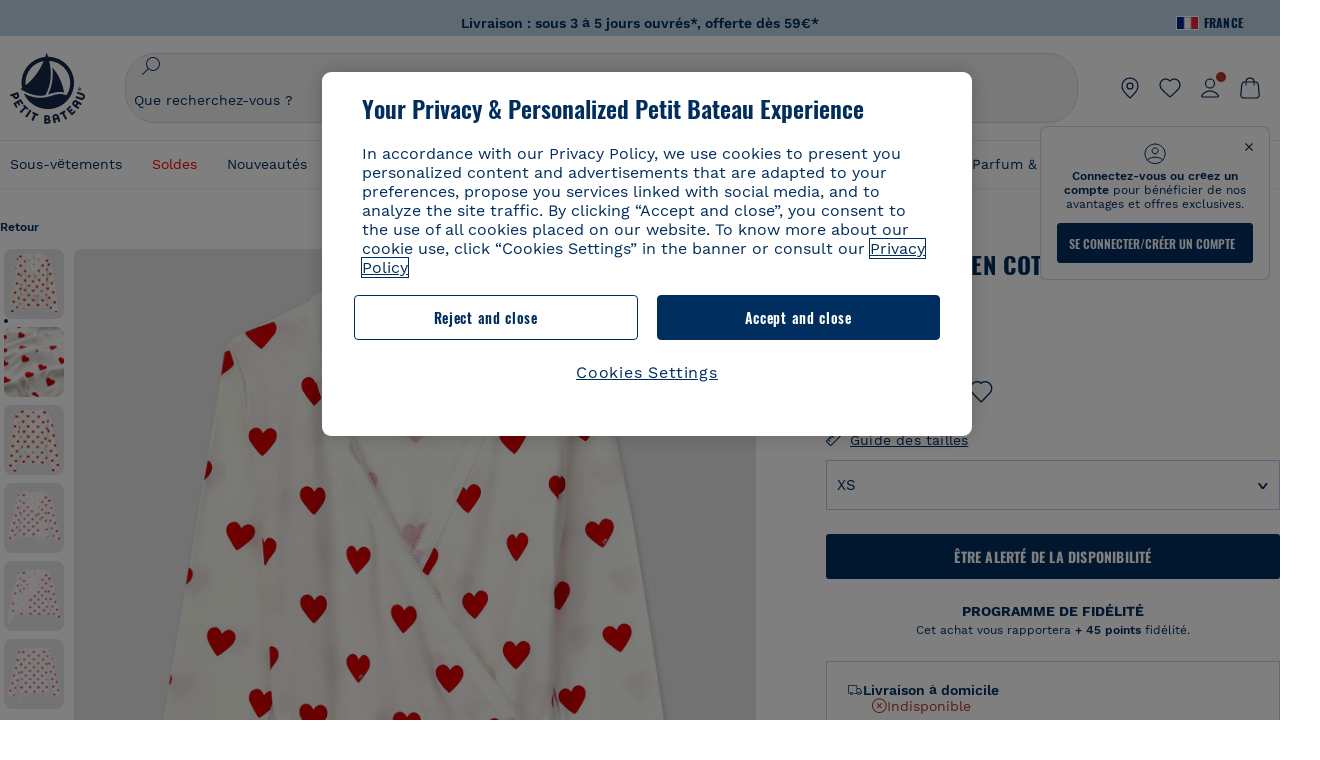

--- FILE ---
content_type: text/javascript; charset=utf-8
request_url: https://p.cquotient.com/pebble?tla=bckl-PB_FR&activityType=viewProduct&callback=CQuotient._act_callback0&cookieId=acaSalFrPdkTW84FgLpvbxwzEu&userId=&emailId=&product=id%3A%3AA06PO%7C%7Csku%3A%3AA06PO01210%7C%7Ctype%3A%3A%7C%7Calt_id%3A%3A&realm=BCKL&siteId=PB_FR&instanceType=prd&locale=fr_FR&referrer=&currentLocation=https%3A%2F%2Fwww.petit-bateau.fr%2Ffemme%2Fsous-vetements-et-nuit%2Fnuisette-pyjama%2Fcache-coeur-en-coton-bio-femme-marshmallow-terkuit%2FA06PO01210.html&ls=true&_=1768814192496&v=v3.1.3&fbPixelId=__UNKNOWN__&json=%7B%22cookieId%22%3A%22acaSalFrPdkTW84FgLpvbxwzEu%22%2C%22userId%22%3A%22%22%2C%22emailId%22%3A%22%22%2C%22product%22%3A%7B%22id%22%3A%22A06PO%22%2C%22sku%22%3A%22A06PO01210%22%2C%22type%22%3A%22%22%2C%22alt_id%22%3A%22%22%7D%2C%22realm%22%3A%22BCKL%22%2C%22siteId%22%3A%22PB_FR%22%2C%22instanceType%22%3A%22prd%22%2C%22locale%22%3A%22fr_FR%22%2C%22referrer%22%3A%22%22%2C%22currentLocation%22%3A%22https%3A%2F%2Fwww.petit-bateau.fr%2Ffemme%2Fsous-vetements-et-nuit%2Fnuisette-pyjama%2Fcache-coeur-en-coton-bio-femme-marshmallow-terkuit%2FA06PO01210.html%22%2C%22ls%22%3Atrue%2C%22_%22%3A1768814192496%2C%22v%22%3A%22v3.1.3%22%2C%22fbPixelId%22%3A%22__UNKNOWN__%22%7D
body_size: 395
content:
/**/ typeof CQuotient._act_callback0 === 'function' && CQuotient._act_callback0([{"k":"__cq_uuid","v":"acaSalFrPdkTW84FgLpvbxwzEu","m":34128000},{"k":"__cq_bc","v":"%7B%22bckl-PB_FR%22%3A%5B%7B%22id%22%3A%22A06PO%22%2C%22sku%22%3A%22A06PO01210%22%7D%5D%7D","m":2592000},{"k":"__cq_seg","v":"0~0.00!1~0.00!2~0.00!3~0.00!4~0.00!5~0.00!6~0.00!7~0.00!8~0.00!9~0.00","m":2592000}]);

--- FILE ---
content_type: text/javascript; charset=utf-8
request_url: https://p.cquotient.com/pebble?tla=bckl-PB_FR&activityType=viewReco&callback=CQuotient._act_callback2&cookieId=acaSalFrPdkTW84FgLpvbxwzEu&userId=&emailId=&products=id%3A%3AA0DSQ%7C%7Csku%3A%3A%7C%7Ctype%3A%3Avgroup%7C%7Calt_id%3A%3AA0DSQ01%3B%3Bid%3A%3AA0EFT%7C%7Csku%3A%3A%7C%7Ctype%3A%3Avgroup%7C%7Calt_id%3A%3AA0EFT03%3B%3Bid%3A%3AA0D8H%7C%7Csku%3A%3A%7C%7Ctype%3A%3Avgroup%7C%7Calt_id%3A%3AA0D8H00%3B%3Bid%3A%3AA0D6C%7C%7Csku%3A%3A%7C%7Ctype%3A%3Avgroup%7C%7Calt_id%3A%3AA0D6C03%3B%3Bid%3A%3AA0DF5%7C%7Csku%3A%3A%7C%7Ctype%3A%3Avgroup%7C%7Calt_id%3A%3AA0DF501%3B%3Bid%3A%3AA0EFE%7C%7Csku%3A%3A%7C%7Ctype%3A%3Avgroup%7C%7Calt_id%3A%3AA0EFE00%3B%3Bid%3A%3AA0EGP%7C%7Csku%3A%3A%7C%7Ctype%3A%3Avgroup%7C%7Calt_id%3A%3AA0EGP01%3B%3Bid%3A%3AA0E6O%7C%7Csku%3A%3A%7C%7Ctype%3A%3Avgroup%7C%7Calt_id%3A%3AA0E6O13%3B%3Bid%3A%3AA0D6C%7C%7Csku%3A%3A%7C%7Ctype%3A%3Avgroup%7C%7Calt_id%3A%3AA0D6C03%3B%3Bid%3A%3AA0D2G%7C%7Csku%3A%3A%7C%7Ctype%3A%3Avgroup%7C%7Calt_id%3A%3AA0D2G00%3B%3Bid%3A%3AA0D6G%7C%7Csku%3A%3A%7C%7Ctype%3A%3Avgroup%7C%7Calt_id%3A%3AA0D6G01%3B%3Bid%3A%3AA0E9B%7C%7Csku%3A%3A%7C%7Ctype%3A%3Avgroup%7C%7Calt_id%3A%3AA0E9B01%3B%3Bid%3A%3AA0E82%7C%7Csku%3A%3A%7C%7Ctype%3A%3Avgroup%7C%7Calt_id%3A%3AA0E8201%3B%3Bid%3A%3AA0EEW%7C%7Csku%3A%3A%7C%7Ctype%3A%3Avgroup%7C%7Calt_id%3A%3AA0EEW01%3B%3Bid%3A%3AA0EF5%7C%7Csku%3A%3A%7C%7Ctype%3A%3Avgroup%7C%7Calt_id%3A%3AA0EF568%3B%3Bid%3A%3AA0E6O%7C%7Csku%3A%3A%7C%7Ctype%3A%3Avgroup%7C%7Calt_id%3A%3AA0E6O13&recommenderName=__UNDEFINED__&realm=BCKL&siteId=PB_FR&instanceType=prd&locale=fr_FR&slotId=&slotConfigId=&slotConfigTemplate=&referrer=&currentLocation=https%3A%2F%2Fwww.petit-bateau.fr%2Ffemme%2Fsous-vetements-et-nuit%2Fnuisette-pyjama%2Fcache-coeur-en-coton-bio-femme-marshmallow-terkuit%2FA06PO01210.html&ls=true&_=1768814193436&v=v3.1.3&fbPixelId=__UNKNOWN__&__cq_uuid=acaSalFrPdkTW84FgLpvbxwzEu&__cq_seg=0~0.00!1~0.00!2~0.00!3~0.00!4~0.00!5~0.00!6~0.00!7~0.00!8~0.00!9~0.00&bc=%7B%22bckl-PB_FR%22%3A%5B%7B%22id%22%3A%22A06PO%22%2C%22sku%22%3A%22A06PO01210%22%7D%5D%7D
body_size: 163
content:
/**/ typeof CQuotient._act_callback2 === 'function' && CQuotient._act_callback2([{"k":"__cq_uuid","v":"acaSalFrPdkTW84FgLpvbxwzEu","m":34128000}]);

--- FILE ---
content_type: application/javascript
request_url: https://www.petit-bateau.fr/fstrz/8bf99b1817f0c8028ee5d7a1d85d0e7a72434cb521efaa55921670266c1d74e3.js?src=https%3A%2F%2Fwww.petit-bateau.fr%2Fon%2Fdemandware.static%2FSites-PB_FR-Site%2F-%2Ffr_FR%2Fv1768799249453%2Fjs%2Fapp.js&src=https%3A%2F%2Fwww.petit-bateau.fr%2Fon%2Fdemandware.static%2FSites-PB_FR-Site%2F-%2Ffr_FR%2Fv1768799249453%2Flib%2Fjs.cookie.js
body_size: 161203
content:
/* creation date: Mon, 19 Jan 2026 05:07:46 GMT
concat references:
https%3A%2F%2Fwww.petit-bateau.fr%2Fon%2Fdemandware.static%2FSites-PB_FR-Site%2F-%2Ffr_FR%2Fv1768799249453%2Fjs%2Fapp.js
https%3A%2F%2Fwww.petit-bateau.fr%2Fon%2Fdemandware.static%2FSites-PB_FR-Site%2F-%2Ffr_FR%2Fv1768799249453%2Flib%2Fjs.cookie.js
*/
/*! https%3A%2F%2Fwww.petit-bateau.fr%2Fon%2Fdemandware.static%2FSites-PB_FR-Site%2F-%2Ffr_FR%2Fv1768799249453%2Fjs%2Fapp.js */
!function e(t,n,i){function a(o,s){if(!n[o]){if(!t[o]){var l="function"==typeof require&&require;if(!s&&l)return l(o,!0);if(r)return r(o,!0);var c=new Error("Cannot find module '"+o+"'");throw c.code="MODULE_NOT_FOUND",c}var d=n[o]={exports:{}};t[o][0].call(d.exports,function(e){return a(t[o][1][e]||e)},d,d.exports,e,t,n,i)}return n[o].exports}for(var r="function"==typeof require&&require,o=0;o<i.length;o++)a(i[o]);return a}({1:[function(e,t,n){"use strict";var i=e("../../../../../app_storefront_core/cartridge/js/compare-widget"),a=e("../../../../../app_storefront_core/cartridge/js/product-tile"),r=e("../../../../../app_storefront_core/cartridge/js/pages/product/util"),o=(e("../../../../../app_storefront_core/cartridge/js/pages/product/addToCart"),e("../../../../../app_storefront_core/cartridge/js/progress")),s=e("../../../../../app_storefront_core/cartridge/js/header"),l=e("../../../../../app_storefront_core/cartridge/js/gtm"),c=e("../../../../../app_storefront_core/cartridge/js/gtmV2"),d=e("../../../../../app_storefront_core/cartridge/js/util"),u=e("../../../../../int_target2sell_core/cartridge/client/default/js/utils");const{range:p}=e("lodash");var f=document.createElement("div"),h=!0;const m="PB_subfamilyCode",g="size",v="PB_targetCode",y="PB_discount",w="PB_target_gender";function b(e){const t=new URL(e,window.location.origin),n=t.searchParams.get("srule");if(!n)return e;t.searchParams.delete("srule");const i=new URLSearchParams;i.set("srule",n);for(const[e,n]of t.searchParams.entries())i.append(e,n);return t.search=i.toString(),t.toString().replace(/%7C/g,"|")}function _(e,t){try{var n=new URLSearchParams(window.location.search),i=$("#main").find(".panel-search-refinement #submit-mobile-refinements").attr("data-global-url");if(i){var a=new URL(i,window.location.origin);n=new URLSearchParams(a.search)}const u=e.closest(".panel-search-refinement");var r=null==u||null==u||"length"in u&&0==u.length?"basic":"panel",o=[];$(".basic-filter-elements").each((e,t)=>{o.push(t.value)});const p={};n.has("pmin")&&(p.pmin=n.get("pmin")),n.has("pmax")&&(p.pmax=n.get("pmax"));const f=document.querySelectorAll(".refinements .refinement .swatches, .refinements .js-refinement-price"),h=[];var s;if(Array.from(f).forEach(t=>{const n=t.dataset.refinementId||"price",i=t.closest(".panel-search-refinement")?"panel":"basic",a=null!=o.find(e=>t.classList.contains(e));if(i==r&&a||!a){if(t.classList.contains("js-refinement-price")&&e&&($(e).hasClass("nouislider")||$(e).hasClass("nouislider-min")||$(e).hasClass("nouislider-max")||$(e).closest(".price-filter").length)){const e=$(t).closest(".price-filter").find(".nouislider");if(e.length&&e[0].noUiSlider){const t=e[0].noUiSlider.get(),n=Math.round(t[0]),i=Math.round(t[1]),a=JSON.parse(e[0].dataset.ranges||'{"min":0,"max":1000}');p.pmin=n||a.min,p.pmax=i||a.max;const r=document.querySelector(".js-refinement-price");if(r){const t=new URL(e[0].dataset.url,window.location.origin);t.searchParams.set("pmin",n),t.searchParams.set("pmax",i),r.dataset.priceBasic=b(t.toString())}}}else{const e=Array.from(t.querySelectorAll(".js-refinement-value.selected")).map(e=>e.dataset.refinementValue).filter(Boolean).join("|");if(e){let t=1;for(;`prefn${t}`in p;)t++;p[`prefn${t}`]=n,p[`prefv${t}`]=e}}h.push(t)}}),Array.from(h).forEach(e=>{let t;$("#categoryurlroot").val()?t=new URL($("#categoryurlroot").val()):[...(t=new URL(e.dataset.relaxedUrl,window.location.origin)).searchParams.keys()].forEach(e=>{(e.startsWith("prefn")||e.startsWith("prefv")||"pmin"===e||"pmax"===e)&&t.searchParams.delete(e)});const n=document.querySelector("li[data-srule].selected");n&&n.dataset&&n.dataset.srule&&t.searchParams.set("srule",n.dataset.srule),Object.entries(p).forEach(([e,n])=>{t.searchParams.set(e,n)});const i=e.querySelector(".js-see-results");i&&(s=t.toString(),i.dataset.resultsUrl=b(t.toString()))}),s){var l=window.location.href,c=d.getQueryStringParams(l);c.macaron&&(s=d.appendParamToURL(s,"macaron",c.macaron)),s=d.appendParamToURL(s,"format","url-results"),$.ajax({type:"GET",url:s,success:function(e){if(e.url){Array.from(h).forEach(t=>{const n=t.querySelector(".js-see-results");n&&(n.dataset.resultsUrl=e.url,n.innerHTML=e.msgCount)});const i=document.querySelector(".js-refinement-price");i&&(i.dataset.priceBasic=b(e.url)),document.querySelector(".global-btn-refinement").dataset.globalUrl=b(e.url),document.querySelector(".js-sort-dropdown").dataset.url=b(e.url);var n=document.querySelector(".new-search-filter .expand-link-all-filter .filter-count");n&&(n.innerHTML=e.selectedRefinementValues>0?"<i>"+e.selectedRefinementValues+"</i>":"");const a=document.querySelector(".new-search-filter .js-price-dropdown");return a&&void 0!==e.msgCount&&(a.innerHTML=e.msgCount),t&&L(e.url,!1,null,void 0,!0),!0}}})}}catch(e){console.error("Error in updateFilterUrls:",e)}}function C(e){e&&e.length||(e=$('.infinite-scroll-placeholder[data-loading-state="unloaded"]').first());var t=e.attr("data-grid-url");e.hasClass("view-more-button")?(e.closest(".view-more-list").attr("data-loading-state","loading"),e.closest(".view-more-list").addClass("infinite-scroll-loading")):(e.attr("data-loading-state","loading"),e.addClass("infinite-scroll-loading")),$.ajax({type:"GET",dataType:"html",url:t,success:t=>{const n=$("<div>").html(t).find("ul#search-result-items").html();!function(e,t){e.removeClass("infinite-scroll-loading"),e.addClass("infinite-scroll-loaded"),e.attr("data-loading-state","loaded");var n=$("div.search-result-content .tiles-container");if(e.hasClass("view-more-button"))k(n.find(".view-more-button").data("href")),e.parent().replaceWith($(t)),$('[rel="canonical"]').length>0&&x(e);else{n.append(t);var i=n.find(".view-more-list");i.each(function(e,t){e<i.length-1&&$(t).addClass("visually-hidden")}),k($(document).find(".infinite-scroll-placeholder:not(.infinite-scroll-loaded)").data("page-url")),$('[rel="canonical"]').length>0&&x(e)}a.init()}(e,n),a.init(),r.initAddToWishlistButtons(),T()}})}function k(e){if(e&&h){var t={path:e};window.history.replaceState(t,"",e)}}function x(e){var t,n=$('[rel="canonical"]'),i=$('[rel="next"]').length>0?$('[rel="next"]'):$('<link rel="next" href=""/>'),a=$('[rel="prev"]').length>0?$('[rel="prev"]'):$('<link rel="prev" href=""/>');t=e.hasClass("view-more-button")?n.attr("href").split("?")[0]:$(document).find(".infinite-scroll-placeholder:not(.infinite-scroll-loaded)").data("page-url");var r=window.location.href.split("?"),o=r.length<=1?"":r[1];if(""!==o){var s=o.split("&").filter(e=>{const t=e.split("=")[0];return"srule"===t||"start"===t||"sz"===t});t=t?t+"?"+s.join("&"):r[0]+"?"+s.join("&")}var l=function(e){var t,n=d.getQueryStringParams(d.getQueryString(e)),i=0,a=SitePreferences.PRODUCT_LISTING_SIZE;return n&&(i=(t="start"in n?n.start:null)&&a?Number(t)/Number(a):i),Math.ceil(i)+1}(t),c=$(".view-more-list").length>0?l+1:-1,u=1===l?-1:l-1;if(function(e){if(e>1){var t=Resources.PLP_PAGINATION_PREFIX.replace("{0}",e);$("head title").text(t+" "+window.plpPageTitle),$('meta[name="description"]').attr("content",t+" "+window.plpPageDescription)}else $("head title").text(window.plpPageTitle),$('meta[name="description"]').attr(window.plpPageDescription)}(l),c>=0&&i.length>0){var p=$("div.search-result-content .tiles-container").find(".view-more-button").data("href");i.attr("href",p).insertBefore('[rel="canonical"]')}else $('[rel="next"]').remove();if(u>0&&2===l){var f=n.attr("href");f&&a.attr("href",f).insertBefore('[rel="canonical"]')}else u>0&&l>2&&""!==o?a.attr("href",function(){try{var e,t=window.location.href,n=parseInt($("#main").data("total-products")),i=new URL(t),a=new URLSearchParams(i.search),r=parseInt(a.get("sz")),o=parseInt(a.get("start"));return isNaN(r)||isNaN(o)||isNaN(n)?t.split("?")[0].toString():((e=o<n?o-r:n-r)<0&&(e=0),a.set("start",e),i.search=a.toString(),i.toString())}catch(e){return t.split("?")[0].toString()}}()).insertBefore('[rel="canonical"]'):$('[rel="prev"]').remove();n.attr("href",t)}var S={};function L(e,t,n,i,a,l){n=n||"#main";var u=!1;if($("body").width()>window.breakpoint.desktop?($(".expand-link.collapsed").attr("id"),u=$(".expand-link.collapsed").parents(".refinement").find(".toggle-refinement").hasClass("toggled")):($(".expand-link.collapsed").length>0&&$(".expand-link.collapsed").attr("id"),u=$(".expand-link").parents(".refinement").find(".toggle-refinement").hasClass("toggled")),!e)return;if(e){var p=window.location.href,m=d.getQueryStringParams(p);m.macaron&&(e=d.appendParamToURL(e,"macaron",m.macaron))}if($("#grid-sort-header").is(":visible")&&$("#grid-sort-header option:selected").length>0){var g=$("#grid-sort-header option:selected").val(),v=d.getQueryStringParams(g);v.srule&&(e=d.updateQueryStringParam(e,"srule",v.srule))}$("#viewButton").length>0&&(e=d.appendParamToURL(e,"view",$("#viewButton li.selected").data("view"))),!1!==t&&(e=d.appendParamToURL(e,"format",void 0===t?"ajax":t)),u&&(e=d.appendParamToURL(e,"seeMoreSwatchesClicked",u));var y=$("#secondary.refinements").hasClass("active");$("body").width()<window.breakpoint.desktop&&y?o.show($("#secondary.refinements")):o.show($(".primary-content")),$(".loader").removeClass("is-active-panel");const w=function(e){const t={};return $(".new-search-filter .refinement").each(function(){const n=$(this),i=n.find(".swatches, .js-refinement-price").data("refinement-id");if(!i)return;const a=n.find(".js-refinement-value.selected");if(a.length&&(t[i]=[],a.each(function(){const e=$(this).data("refinement-value");void 0!==e&&t[i].push({value:e,displayValue:e})})),n.find(".js-refinement-price").length&&"price-filter-update"===e){const e=n.find("input.nouislider-min"),a=n.find("input.nouislider-max");if(e.length&&a.length){const r=e.val(),o=a.val(),s=n.find(".nouislider");let l=null,c=null;if(s.length)try{const e=JSON.parse(s.attr("data-ranges")||'{"min":0,"max":1000}');l=String(e.min),c=String(e.max)}catch(e){l="0",c="1000"}r&&o&&null!==l&&null!==c&&(r!==l||o!==c)&&(t[i]=[{value:`${r}-${o}`,displayValue:`${r} - ${o}`}])}}}),t}(i),b=new Set,_=window.location.href;var C=new URL(_).searchParams.get("srule");if(!a){if("price-filter-update"===i)Object.keys(w).forEach(e=>{if("price"!==e)return;const t=w[e].map(e=>e.displayValue),n=e+"::"+t.join("::");if(e&&t.length>0&&!b.has(n)){b.add(n);var i={event:"filter_apply",event_data:{filter_name:e,filter_value:t.join("::")}};c.datalayerPush(i,c.attributes.eventDL)}});else{let e=null,t=null;if(Object.keys(w).forEach(n=>{const i=w[n],a=S[n]||[],r=i.filter(e=>!a.some(t=>t.value===e.value)),o=a.filter(e=>!i.some(t=>t.value===e.value));(r.length>0||o.length>0)&&(e=n,t=r)}),e&&t&&t.length>0&&"panel"!==l){const n=t.map(e=>e.displayValue),i={event:"filter_apply",event_data:{filter_name:e,filter_value:n.join("::")}};c.datalayerPush(i,c.attributes.eventDL)}else if(e){const t=w[e].map(e=>e.displayValue);if(t.length>0&&"panel"!==l){const n={event:"filter_apply",event_data:{filter_name:e,filter_value:t.join("::")}};c.datalayerPush(n,c.attributes.eventDL)}}S=JSON.parse(JSON.stringify(w))}const e=$("#gridSort li.selected");if(e.length&&!e.hasClass("default-sorting")&&e.data("srule")!==C){const t="srule",n=e.text().trim(),i=t+"::"+n;if(!b.has(i)){b.add(i);var k={event:"filter_apply",event_data:{filter_name:t,filter_value:n}};c.datalayerPush(k,c.attributes.eventDL)}}}$.ajax({type:"GET",url:e,success:function(t){if(h&&window.history.pushState(void 0,"",d.removeParamFromURL(e,"format")),f.innerHTML=t,y){var i=document.getElementById("secondary"),a=f.querySelector("#secondary");i&&a&&(i.innerHTML=a.innerHTML),V()}else $(n).html(t),P();E(),A(),s.StickyFilter(),B(),o.hide(),r.initAddToWishlistButtons(),E();var l=$(".price-filter"),c=l.find(".price-filter__slider .nouislider");if(c.length){var u=JSON.parse(c.attr("data-ranges")||"{ min: 0, max: 1000 }"),p=c[0].noUiSlider.get(),m=parseInt(u[0].min,10),g=parseInt(u[0].max,10);(Math.round(p[0])!==m||Math.round(p[1])!==g)&&(l.closest(".panel-search-refinement").find(".reset-all-filters").hasClass("hide-reset-all-filters")&&l.closest(".panel-search-refinement").find(".reset-all-filters").removeClass("hide-reset-all-filters"),l.find(".reset-filter").show())}$(".refinement").attr("data-url-init",e),$("#sort-overlay-with-bg, #sort-overlay").remove(),$(".refinement").find(".expand-link").removeClass("collapsed"),$(".filter").find(".filter-count").is(":visible")?$(".filter").addClass("selected"):$(".filter").removeClass("selected");var v=$("#main").find(".panel-search-refinement .group-attributes li").is(".selected"),w=$("#main").find(".panel-search-refinement .sort-list .selected:not(.default-sorting)").length>0;(v||w)&&$("#main").find(".panel-search-refinement .reset-all-filters").hasClass("hide-reset-all-filters")&&$("#main").find(".panel-search-refinement .reset-all-filters").removeClass("hide-reset-all-filters")}})}function E(){var e=window.location.href,t=$("#selected-refinement-id").val();if($("body").width()<window.breakpoint.desktop){$("#secondary .refinement").show();var n=d.getQueryStringParams(d.getQueryString(e));n.hasOwnProperty("selectedRefinementID")&&$("#"+n.selectedRefinementID).trigger("click")}else void 0!==t&&"undefined"!=t&&""!=t&&$("#"+t).trigger("click");$(".swatch-container .selected").length||(e=d.removeParamFromURL(e,"view"),e=d.removeParamFromURL(e,"selectedRefinementID"),window.history.pushState(void 0,"",e)),"false"!=$("#see-more-swatches").val()&&$("#"+t).parents(".refinement").find(".toggle-refinement").trigger("click"),$(".panel-search-refinement").find(".swatch-container, .price-filter-contain").css("maxHeight","0px")}function T(){$("body").width()<window.breakpoint.desktop&&($(".product-tile-image-slider").each(function(){var e=$(this);e.length&&e[0].swiper&&void 0!==e[0].swiper&&(e[0].swiper.params.resistanceRatio=0,e[0].swiper.destroy(!0,!0),e[0].swiper=null)}),new Swiper(".product-tile-image-slider",{watchSlidesVisibility:!0,slidesPerView:1,pagination:{el:".swiper-pagination",clickable:!0},loop:!0,on:{init:function(){(1==this.slides.length||1==this.loopedSlides&&3==this.slides.length)&&$(".swiper-pagination").hide()}}}),$("#products-viewtype-select option:selected").trigger("change"))}function P(){i.init(),a.init(),V(),picturefill(),A(),T(),"function"==typeof a.displayCommercialFlag&&a.displayCommercialFlag()}function A(){$(".refinements").find(".refinement, .filter-controll").each(function(e,t){var n=$(t);if(n.hasClass("refinement")){var i=n.find("li.selected"),a=i.length,r=n.find("ul");a>0&&(n.find(".number-selected-refinements").addClass("d-flex"),n.find(".number-selected-refinements").html(a),r.find(".selected-filters").html(a));var o=n.find(".filter-mobile-recap"),s=[];if(i.each(function(e,t){var n=$(t).find("a").clone();n.find(".refinement-count").remove();var i=n.text().trim();s.push(i)}),s.length>0){var l=s.join(", ");o.html("<span>"+l+"</span>")}}else if(n.hasClass("filter-controll")){var c=n.find(".sort-by #sortRule").text().trim(),d=n.find(".sort-title .filter-mobile-recap");c&&d.length>0&&d.html("<span>"+c+"</span>")}})}var D=document.querySelector(".js-category-seo-text");if(D){var j=D.querySelector(".category-seo-content"),R=D.querySelector(".js-category-seo-viewmore"),O=D.querySelector(".js-category-seo-viewless");j.scrollHeight>j.clientHeight&&D.classList.add("has-overflow"),R.addEventListener("click",function(){D.classList.add("expanded"),R.classList.add("visually-hidden"),O.classList.remove("visually-hidden")}),O.addEventListener("click",function(){D.classList.remove("expanded"),O.classList.add("visually-hidden"),R.classList.remove("visually-hidden")})}function I(e){if(!e||"string"!=typeof e)return null;var t=e.replace(/[^0-9]/g,"");return""===t?null:parseInt(t,10)}function N(e,t,n){const i=parseInt(t.min,10),a=parseInt(t.max,10);return isNaN(e)?n?i:a:Math.max(i,Math.min(a,e))}function U(e){const t=new URL(e.attr("data-url"),window.location.origin),n=e[0].noUiSlider.get(),i=Math.round(n[0]),a=Math.round(n[1]);t.searchParams.set("pmin",i),t.searchParams.set("pmax",a),t.searchParams.set("format","page-element"),e.data("pending-url",t.toString()),_(e)}function M(e,t,n){e[0].noUiSlider&&e[0].noUiSlider.set(n?[t,null]:[null,t])}const q=function(e){var t=window.location.href;if(!d.getQueryStringParams(t).srule){const e=$(".new-search-filter").find("#gridSort li.selected.default-sorting").data("srule");e&&(t=b(d.updateQueryStringParam(t,"srule",e)))}b(t)!==b(e)&&L(e,"page-element")};function F(){var e=$("#main");$(function(){$(".reinsurance-container .rb-item a").each(function(){var e=$(this),t=e.attr("href");t&&(e.attr("data-href",t),e.removeAttr("href"))}),$(".reinsurance-container .rb-item a").on("click",function(e){e.preventDefault();var t=$(this).data("href");t&&(window.location.href=t)})}),$(function(e){A()});var t=window.location.hash,n=$(t,e);n.length&&n.hasClass("product-tile")&&($("html, body").scrollTop(n.offset().top-$("#header-area").outerHeight()),"scrollRestoration"in history&&(history.scrollRestoration="manual")),$(window).width()<window.breakpoint.desktop&&$(".refinement").find("ul").each(function(e,t){$(this).hide()});var a=e.find(".panel-search-refinement .group-attributes li").is(".selected"),p=e.find(".panel-search-refinement .sort-list .selected:not(.default-sorting)").length>0;function m(){var e=$(".price-filter");if(e.length){var t=e.find(".price-filter__slider .nouislider"),n=t.data("pending-url");if(n){var i=t[0].noUiSlider.get(),a=Math.round(i[0]),r=Math.round(i[1]);e.data("currentmin",a),e.data("currentmax",r);var o=t.attr("data-currency")||"€";e.find(".nouislider-min").val(a+o),e.find(".nouislider-max").val(r+o),$("panel-search-refinement").hasClass("is-open")||(L(n,!1,null,"price-filter-update"),t.removeData("pending-url"))}}}(a||p)&&e.find(".panel-search-refinement .reset-all-filters").hasClass("hide-reset-all-filters")&&e.find(".panel-search-refinement .reset-all-filters").removeClass("hide-reset-all-filters"),e.on("click",'input[type="checkbox"].compare-check',function(){var e=$(this),t=e.closest(".product-tile"),n=this.checked?i.addProduct:i.removeProduct,a=t.find(".product-image a img").first();n({itemid:t.data("itemid"),uuid:t[0].id,img:a,cb:e})});var g=!1;function v(){var e=$("#secondary.refinements"),t="",n=e.find(".refinement");return n.each(function(e){var i=$(this),a=i.hasClass("PB_isVPproduct")?"Collection : ":i.find(".expand-link").text().trim()+" : ",r=i.hasClass("category-refinement")?i.find("li.active"):i.hasClass("price-refinement")||i.hasClass("PB_isVPproduct")?i:i.find("li.selected");if(r.length>0)if(i.hasClass("color"))r.each(function(e){var t=$(this).find("a img").attr("alt");t=(t=t.split(":"))[0].trim(),e!==r.length-1&&(t+=", "),a+=t});else if(i.hasClass("price-refinement")){var o=i.find("input.nouislider-min").val().replace(/\./g,","),s=i.find("input.nouislider-max").val().replace(/\./g,",");a+=o+" - "+s}else i.hasClass("category-refinement")?a+=r.first().find("a.active").text().trim():i.hasClass("PB_isVPproduct")?a+=r.find("#personnalisableCheckbox").hasClass("selected")?"ventes privées":"N/A":r.each(function(e){var t=$(this).find("a").text().trim();e!==r.length-1&&(t+=", "),a+=t});else a+="N/A";e!==n.length-1&&(a+=" | "),t+=a}),t}e.on("click",".refinement .expand-link",function(t){if(e.find("#sort-overlay").remove(),$(t.target).closest(".product-tile, #navigation").length)return;const n=$(this);$("body").find(".panel-search-refinement");var i=$(this).closest(".refinement").siblings("#desktop-sort").find(".filter-controll"),a=$(this).siblings(".swatches"),r=$(this).siblings(".js-refinement-price");if(m(),n.hasClass("collapsed")){const e=n.removeClass("collapsed").siblings("ul").removeClass("visible").parents(".refinement").removeClass("selected").find(".js-see-results").attr("data-results-url");$(this).closest(".panel-search-refinement").length||q(e),i.closest(".panel-search-refinement").length&&(a.find(".swatch-container").css("maxHeight","0px"),r.find(".price-filter-contain").css("maxHeight","0px"))}else{if(i.closest(".panel-search-refinement").length||($(".refinement .expand-link").hasClass("collapsed")&&($(".expand-link.collapsed").removeClass("collapsed").siblings("ul").removeClass("visible").parents(".refinement").removeClass("selected").each(function(){q($(this).parents(".refinement").find(".js-see-results").attr("data-results-url"))}),e.find("#sort-overlay").remove()),i.hasClass("selected")&&i.removeClass("selected")),n.toggleClass("collapsed").siblings("ul").addClass("visible").parents(".refinement").addClass("selected"),i.closest(".panel-search-refinement").length){if(a.hasClass("visible")){const e=a.find(".swatch-container");e.css("maxHeight","none"),requestAnimationFrame(()=>{const t=e.prop("scrollHeight");e.css("maxHeight",t+"px")})}else if(r.hasClass("visible")){var o=r.find(".price-filter-contain").prop("scrollHeight");r.find(".price-filter-contain").css("maxHeight",o+"px")}}else e.find("#sort-overlay").length?e.find("#sort-overlay").remove():e.prepend('<div id="sort-overlay"></div>');const s=$(t.target).html();$(".refine-header-mobile .heading").html(s).find(".icon_arrow_bottom").remove()}if(n.closest(".panel-search-refinement").length){var s=$(".heading-panel").outerHeight(),l=$(".contain-refine-panel"),c=n.closest(".contain-refine-panel .refinement"),d=c.position().top-s,u=l.scrollTop();if(c.is(":last-child"))l.animate({scrollTop:l[0].scrollHeight},500);else{var p=u+d;l.scrollTop(p)}}$(".refinement.selected").each(function(){$(this).closest(".panel-search-refinement").length||q($(this).find(".js-see-results").attr("data-results-url"))})}),$(document).on("click","#sort-overlay , .secondary-wrapper-container, .secondary-wrapper, .header-container, .header-content",function(e){if(!($(this).is(".secondary-wrapper-container")||$(this).is(".secondary-wrapper")||$(this).is(".header-container")||$(this).is(".header-content"))||e.target===this){if(!$(e.target).closest(".panel-search-refinement").length){let e=$(".new-search-filter").find(".filter-controll");if(e.hasClass("selected")){var t=e.find(".js-sort-dropdown").data("url");q(t),$(".filter-controll").removeClass("selected"),$("#sort-overlay").remove()}else{var n=$(".refinement.selected").find(".js-see-results").attr("data-results-url");q(n),$("#sort-overlay").remove(),m()}}!$(e.target).parents().hasClass("refinement")&&$(window).width()>window.breakpoint.desktop&&$(".expand-link.collapsed").removeClass("collapsed").siblings("ul").removeClass("visible").parents(".refinement").removeClass("selected"),$("body").width()<=window.breakpoint.desktop&&$(".sort-by").hasClass("selected")&&$(".sort-by").removeClass("selected")}}),e.on("click","#secondary .refinement .toggle-refinement",function(e){e.preventDefault();var t=$(this).find("button"),n=t.text().trim(),i=$(this).parents(".refinement").find("ul.clearfix.swatches li"),a=$(this).parents(".refinement").find("ul").attr("data-threshold");$(this).find(".dots").toggle(),$(this).toggleClass("toggled"),n===$(this).attr("data-hide")?(t.html($(this).attr("data-show")),i.each(function(e,t){e>a-1&&$(t).hide()})):(t.html($(this).attr("data-hide")),i.css("display","initial"))}),$(document).on("click",".reset-filters-dynamic a",function(e){e.preventDefault();var t=$(this);if(L(this.href,"page-element"),!$("#submit-mobile-refinements").is(":visible")){var n=t.closest(".search-result-content").length>0?"Clear":"Apply",i=v();l.setDataLayerObject("Filtre",n,i,null,0)}}),$(document).ready(function(){function e(){$(".new-search-filter").find(".js-dynamic-height").each(function(){const e=$(this),t=e.siblings(".filter-see-results-container"),n=e[0].getBoundingClientRect().top,i=t.outerHeight(!0)||0,a=window.innerHeight-n-i-30,r=Math.min(Math.max(a,100),426);e.css("max-height",r+"px")})}e(),$(window).on("load resize scroll",e),setTimeout(e,300)}),e.on("click",'.panel-search-refinement .js-refinement-value a:not(".panel-expand-link")',function(e){var t=$(this);e.preventDefault();const n=[],i=[];$(".contain-refine-panel").find(".refinement").each(function(){if($(this).hasClass("selected")){const e=$(this).data("id");e&&n.push(e),n.sort()}else{const e=$(this).data("id");e&&i.push(e),i.sort()}});var a=$(".contain-refine-panel").scrollTop(),r=atob(t.attr("data-url")),s=window.location.href,l=d.getQueryStringParams(s);if(l.macaron&&(r=d.appendParamToURL(r,"macaron",l.macaron)),$(".panel-search-refinement").find("#gridSort li.selected").length>0){var c=$("#gridSort li.selected").data("srule");c&&(r=d.updateQueryStringParam(r,"srule",c))}r=d.appendParamToURL(r,"format","panel-refinement"),o.show($(".panel-search-refinement")),$(".loader").addClass("is-active-panel"),$.ajax({type:"GET",url:r,success:function(e){f.innerHTML=e;var t=document.querySelector(".panel-search-refinement"),r=f.querySelector(".panel-search-refinement"),s=$(".contain-refine-panel #desktop-sort").find(".filter-controll");if(r&&(n.forEach(e=>{const t=r.querySelector(`[data-id="${e}"]`);if(t){t.querySelector(".expand-link").classList.add("collapsed"),t.classList.add("selected");const n=r.querySelector(`ul.${e}`);n&&n.classList.add("visible")}}),i.forEach(e=>{const t=r.querySelector(`ul.${e}`);t&&(t.classList.contains("PB_priceRefinement")?t.querySelector(".price-filter-contain").style.maxHeight="0":t.querySelector(".swatch-container").style.maxHeight="0")})),t&&r){t.innerHTML=r.innerHTML,s.hasClass("selected")||$(t).find(".filter-controll").removeClass("selected").find(".sort-list").css("maxHeight","0"),$(t).find(".refinement").each(function(){var e=$(this),t=e.find("li.selected"),n=t.length,i=e.find("ul");n>0&&(e.find(".number-selected-refinements").addClass("d-flex"),e.find(".number-selected-refinements").html(n),i.find(".selected-filters").length&&i.find(".selected-filters").html(n));var a=e.find(".filter-mobile-recap"),r=[];if(t.each(function(e,t){var n=$(t).find("a").clone();n.find(".refinement-count").remove();var i=n.text().trim();r.push(i)}),$(".new-search-filter").find("ul").each(function(){if(String(e.data("id")).trim()===String($(this).data("refinement-id")).trim()){var t=$(this).parents(".refinement").find(".number-selected-refinements");if(n>0){var i=t.html().trim(),a="<span>"+n+"</span>";i!==a&&t.addClass("d-flex").html(a)}else t.removeClass("d-flex").html("")}}),r.length>0&&a.length){var o=r.join(", ");a.html("<span>"+o+"</span>")}});var l=null!==t.querySelector(".panel-search-refinement .group-attributes li.selected"),c=t.querySelectorAll(".panel-search-refinement .sort-list .selected:not(.default-sorting)").length>0,d=t.querySelector(".panel-search-refinement .reset-all-filters");(l||c)&&d&&d.classList.contains("hide-reset-all-filters")&&d.classList.remove("hide-reset-all-filters"),$(t).find(".price-filter input.nouislider-min, .price-filter input.nouislider-max").val("");var u=$(".panel-search-refinement .filter-controll").find(".sort-by #sortRule").text().trim(),p=$(".panel-search-refinement .filter-controll").find(".sort-title .filter-mobile-recap");u&&p.length>0&&p.html("<span>"+u+"</span>"),V(t),$(".contain-refine-panel").scrollTop(a)}return o.hide(),$(".loader").removeClass("is-active-panel"),!0}})}),e.on("click",'.refinements a:not(".panel-expand-link, .reset-all-filters, .reset-filter"), .pagination a, .breadcrumb-refinement-value a',function(t){var n=$(this);if(!(n.parents(".category-refinement").length>0||n.parents(".folder-refinement").length>0||n.is("#submit-mobile-refinements")||n.parent().hasClass("unselectable"))){n.hasClass("js-selected-refinements__item")&&n.addClass("hide"),t.preventDefault();var i=this.href;""==i&&void 0!==n.data("url")&&(i=atob(n.data("url"))),n.closest("li").toggleClass("selected");var a=n.closest(".group-attributes").find("li").is(".selected");n.closest(".panel-search-refinement").find(".reset-all-filters"),a?n.closest(".swatches").find(".reset-filter").addClass("visible"):(n.closest(".swatches").find(".reset-filter").removeClass("visible"),$(this).closest(".price-refinement").length||n.closest(".refinement").find(".number-selected-refinements").removeClass("d-flex"),n.find(".filter-mobile-recap").html("")),n.hasClass("expand-link")||(e.find(".panel-search-refinement li.js-refinement-value.selected").length>0?e.find(".panel-search-refinement .reset-all-filters").removeClass("hide-reset-all-filters"):e.find(".panel-search-refinement .reset-all-filters").addClass("hide-reset-all-filters")),function(e){const t=$(".reset-filter");$(".filter-see-results-container .primary-blue-button, #submit-mobile-refinements"),_(e),$(".refinement.selected").find("li.js-refinement-value.selected").length>0&&$("li.js-refinement-value.selected").each(function(){$(this).closest("ul.swatches").find(t).attr("href")!==window.location.href&&$(this).closest("ul.swatches").find(t).addClass("visible")}),t.on("click",function(e){const t=$(this).closest(".refinement"),n=t.find(".swatches, .js-refinement-price").data("refinement-id")||t.data("refinement-id")||t.attr("data-refinement-id"),i=t.find("li.js-refinement-value.selected");if(n&&i.length){const e=[];i.each(function(){const t=$(this).data("refinement-value");void 0!==t&&e.push(t)}),e.length&&c.datalayerPush({event:"filter_clear",event_data:{filter_name:n,filter_value:e.join("::")}},c.attributes.eventDL)}$(this).closest(".refinement").find("li.js-refinement-value.selected").removeClass("selected"),$(this).closest(".refinement").find(".number-selected-refinements").removeClass("d-flex");var a=$(this).attr("href"),r=window.location.href;if(!d.getQueryStringParams(r).srule){const e=$(".new-search-filter").find("#gridSort li.selected").data("srule");e&&(r=b(d.updateQueryStringParam(r,"srule",e)))}b(r)===b(a)?(e.preventDefault(),$(this).removeClass("visible"),$(this).closest(".refinement").find(".number-selected-refinements").removeClass("d-flex")):(o.show($(".pt_product-search-result")),$(".loader").addClass("is-active")),L($(this).attr("href"),"page-element",null,void 0,!0)})}($(this)),A()}}),e.on("click",".filter-see-results-container .js-see-results",function(e){L(e.currentTarget.dataset.resultsUrl,"page-element")}),e.on("click",".reset-all-filters",function(){e.find(".refinements .swatch-container").css("max-height","0"),o.show($(".pt_product-search-result")),$(".loader").addClass("is-active"),l.setDataLayerObject("Filtre","Clear",v(),null,0)}),$(window).width()<window.breakpoint.desktop&&(e.on("click",".expand-link",function(){$(".PB_isVPproduct").hide()}),e.on("click",".swatches-header__btn",function(){$(".heading").text($defaultValueFilter),$(".reset-all-filters").show(),$(".refinement").show(),$(".refinement ul").hide(),$(".expand-link").removeClass("collapsed"),A()})),e.on("click",'.product-tile a:not(".quickviewbutton")',function(){var e=$(this);localStorage.setItem("scrollToId",e.closest(".product-tile").data("itemid"));var t=e.closest(".grid-tile").prevAll(".infinite-scroll-page-reference").first();t.length&&t.data("page-url")&&SitePreferences.LISTING_INFINITE_SCROLL&&(h=!0,k(t.data("page-url")));var n=window.location,i=n.search.length>1?d.getQueryStringParams(n.search.substr(1)):{},a=n.hash.length>1?d.getQueryStringParams(n.hash.substr(1)):{},r=$.extend(a,i);r.start||(r.start=0);var o=e.closest(".product-tile"),s=o.data("idx")?+o.data("idx"):0;r.start=+r.start+(s+1),0===e.find(".product-tile-image-slider").length&&window.history.pushState(null,null,"#"+e.closest(".product-tile").attr("id")),h=!1,e[0].hash=$.param(r)});var y=localStorage.getItem("scrollToId");y&&("scrollRestoration"in history&&(history.scrollRestoration="manual"),setTimeout(function(){var e=$('.product-tile[data-itemid="'+y+'"]');e.length&&$("html, body").animate({scrollTop:e.offset().top-290},600),localStorage.removeItem("scrollToId")},400)),e.on("click",".js-quickview",function(e){var t=$(this).data("item-id");d.plpScroll.setProductId(t)}),$(document).on("click",".quickview-dialog .ui-dialog-titlebar-close",function(){d.plpScroll.scrollIfOnPLP()}).on("click",".add-to-cart-dialog .continue.blue-button, .add-to-cart-dialog .ui-dialog-titlebar-close",function(){d.plpScroll.scrollIfOnPLP()}),e.on("click","#personnalisableCheckbox",function(e){e.preventDefault();var t=$(this),n="",i=!1;if(t.hasClass("selected")?(t.removeClass("selected"),i=!0):t.addClass("selected"),n=function(e,t){for(var n=e.split("?"),i=e,a=n[1].split("&"),r="",o=0,s=a.length;o<s;o++){var l=a[o].split("=");if(l[1].toLowerCase().indexOf("PB_isVPproduct".toLowerCase())>-1){r=l[0].replace("prefn","");break}}return t?(i=d.removeParamFromURL(i,"prefn"+r),""===(i=d.removeParamFromURL(i,"prefv"+r)).split("?")[1]&&(i=i.replace("?",""))):i=d.updateQueryStringParam(i,"prefv"+r,"true"),i}(n=t.siblings('a[data-checkbox_value="false"]').attr("href")||t.siblings('a[data-checkbox_value="true"]').attr("href"),i),!$("#submit-mobile-refinements").is(":visible")){var a=v();l.setDataLayerObject("Filtre","Apply",a,null,0)}L(n,"page-element")}).on("change",".sort-by select",function(e){e.preventDefault(),L(u.alterSortUrlWithRank($(this).find("option:selected").val()),void 0,"#main #search-result-items")}).on("change",".items-per-page select",function(){var e=$(this).find("option:selected").val();"INFINITE_SCROLL"===e?$("html").addClass("infinite-scroll").removeClass("disable-infinite-scroll"):($("html").addClass("disable-infinite-scroll").removeClass("infinite-scroll"),L(e))}).on("click","#secondary .js-expand-sort .sort-title",function(t){if(t.stopPropagation(),m(),$(this).closest(".panel-search-refinement").length){var n=$(".panel-search-refinement .filter-controll").find(".sort-by #sortRule").text().trim(),i=$(".panel-search-refinement .filter-controll").find(".sort-title .filter-mobile-recap");n&&i.length>0&&i.html("<span>"+n+"</span>")}else $(".refinement .expand-link").hasClass("collapsed")&&($(".expand-link.collapsed").removeClass("collapsed").siblings("ul").removeClass("visible").parents(".refinement").removeClass("selected"),$(".refinement.selected").each(function(){$(this).closest(".panel-search-refinement").length||q($(this).find(".js-see-results").attr("data-results-url"))}),$(".expand-link.collapsed").parents(".refinement").removeClass("selected")),$(this).closest(".filter-controll").hasClass("selected")?$("#sort-overlay").remove():e.prepend('<div id="sort-overlay"></div>');var a=$(this).closest(".js-expand-sort").closest(".filter-controll");if(a.closest(".panel-search-refinement").length)if(a.toggleClass("selected"),a.hasClass("selected")){var r=a.find(".sort-list").prop("scrollHeight");a.find(".sort-list").css("maxHeight",r+"px")}else a.find(".sort-list").css("maxHeight","0px");else if(a.toggleClass("selected"),a.hasClass("selected"))a.addClass("selected"),m();else{let e=$("#gridSort li.selected").data("svalue"),t=$(this).closest(".sort-container").find(".js-sort-dropdown").attr("data-url"),n=window.location.href;if(!d.getQueryStringParams(n).srule){const e=$(".panel-search-refinement").find("#gridSort li.selected.default-sorting").data("srule");e&&(n=b(d.updateQueryStringParam(n,"srule",e)))}b(t)!==b(n)&&L(e,"page-element")}_($(this))}).on("click","#gridSort li",function(e){e.stopPropagation(),$(this).hasClass("default-sorting")||(g=!0),$("#gridSort li.selected").removeClass("selected"),$(this).addClass("selected"),$("#gridSort #sortRule").text($(this).text()),$(".reset-filter").removeClass("reset-filter-hide");var t=$(this).closest(".panel-search-refinement");t.length&&t.find(".reset-all-filters").hasClass("hide-reset-all-filters")&&t.find(".reset-all-filters").removeClass("hide-reset-all-filters"),_(this)}).on("click",".js-sort-dropdown",function(e){e.preventDefault();let t=$("#gridSort li.selected").data("svalue"),n=$(this).attr("data-url"),i=window.location.href;if(!d.getQueryStringParams(i).srule){const e=$(".panel-search-refinement").find("#gridSort li.selected.default-sorting").data("srule");e&&(i=d.updateQueryStringParam(i,"srule",e))}b(n)!=b(i)?L(t,"page-element"):$(this).closest(".filter-controll").toggleClass("selected")}).on("click",".filter-controll .reset-filter",function(e){e.stopPropagation();const t=$(this).closest(".filter-controll");if(t.hasClass("selected")){const e=$("#gridSort li.selected");if(e.hasClass("default-sorting"))t.find(".reset-filter").addClass("reset-filter-hide");else{e.removeClass("selected");const n=$("#gridSort li.default-sorting"),i=n.data("svalue");n.addClass("selected"),t.find(".reset-filter").addClass("reset-filter-hide"),i&&L(i,!1,"page-element")}}}).on("click",".expand-link-all-filter",function(e){e.stopPropagation(),w=new Set,$(".panel-search-refinement .js-refinement-value.selected").each(function(){const e=$(this).closest(".refinement").find(".swatches, .js-refinement-price").data("refinement-id"),t=$(this).data("refinement-value");e&&void 0!==t&&w.add(`${e}::${t}`)}),$(".panel-search-refinement .price-filter__slider .nouislider").each(function(){const e=$(this);if(e[0].noUiSlider){const t=e[0].noUiSlider.get();e.data("initial-min",Math.round(t[0])),e.data("initial-max",Math.round(t[1]))}else console.warn("noUiSlider is undefined for the given slider.")});var t=$(this).closest(".secondary-wrapper").find("#desktop-sort .filter-controll");if($(this).parents(".all-filter").toggleClass("clickedBtn"),$("body").width()<window.breakpoint.desktop)$(this).parents("#primary").siblings("#secondary").find(".panel-search-refinement").toggleClass("is-open"),$("body").find("#main").prepend('<div id="sort-overlay-with-bg"></div>');else if(!$("body").find(".panel-search-refinement").hasClass("is-open")){if($(".refinement .expand-link").hasClass("collapsed")){const e=$(".refinement.selected");return $(".expand-link.collapsed").removeClass("collapsed").siblings("ul").removeClass("visible").parents(".refinement").removeClass("selected"),void e.each(function(){q($(this).find(".js-see-results").attr("data-results-url"))})}if(t.hasClass("selected")){var n=$("#gridSort li.selected").data("value"),i=$("#gridSort li.selected").hasClass("default-sorting");return!n||i&&!g||L(n,"page-element"),void t.removeClass("selected")}$(this).parents(".new-search-filter").siblings(".panel-search-refinement").toggleClass("is-open"),$("body").find("#main").prepend('<div id="sort-overlay-with-bg"></div>');var a=window.innerWidth-document.documentElement.clientWidth;$("body").addClass("noscroll").css("padding-right",a>0?a+"px":"")}var r=$(".frznocache div[data-gtm]").attr("data-gtm"),o=JSON.parse(r);o.page_data.virtual_path="product listing pages / Filtrer et trier",o.page_data.virtual_title="Filtrer et trier",c.datalayerPush(o,c.attributes.pageDL)}),$(document).on("click","#primary .view-more-button",function(e){e.preventDefault(),C($(this))}),e.on("click","#search-content-link",function(){$("body, html").animate({scrollTop:$(".search-content-section").offset().top-$(".main-header").height()},500)}),e.on("click","#primary .filter",function(){$("body").addClass("noscroll"),$(".filter").addClass("selected")});let w=new Set;e.on("click","#refinements-close, #submit-mobile-refinements, #sort-overlay-with-bg",function(t){if(!$(this).hasClass("disabled")){var n=t.target,i=document.getElementById("primary"),a=f.querySelector("#primary"),o=$(".product-count")[0],u=f.querySelector(".product-count");let m;i&&a&&(i.innerHTML=a.innerHTML,o.innerHTML=u.innerHTML,f.innerHTML="",P()),m="submit-mobile-refinements"===n.id?$(n).attr("data-global-url"):e.find(".panel-search-refinement #submit-mobile-refinements").attr("data-global-url");var p=window.location.href;const g=d.getQueryStringParams(p),y=d.getQueryStringParams(m),_=$(".panel-search-refinement").find("#gridSort li.selected.default-sorting").data("srule");_&&(g.srule||(p=d.updateQueryStringParam(p,"srule",_)),y.srule||(m=d.updateQueryStringParam(m,"srule",_)));const{all:C,newlySelected:k}=function(){const e={},t=new Set;return $(".panel-search-refinement .refinement").each(function(){const n=$(this),i=n.find(".swatches, .js-refinement-price").data("refinement-id");if(!i)return;const a=n.find(".js-refinement-value.selected");if(a.length&&(e[i]=[],a.each(function(){const n=$(this).data("refinement-value");if(void 0!==n){e[i].push(n);const a=`${i}::${n}`;w.has(a)||(t.add(i),w.add(a))}})),n.find(".js-refinement-price").length){const a=n.find("input.nouislider-min"),o=n.find("input.nouislider-max");if(a.length&&o.length){const s=parseInt(a.val()),l=parseInt(o.val()),c=n.find(".nouislider");var r=c.attr("data-currency")||"€";if(c.length)try{const n=JSON.parse(c.attr("data-ranges")||'{"min":0,"max":1000}'),a=Math.round(n[0].min),o=Math.round(n[0].max);if(s!==a||l!==o){e[i]=[`${s}${r} - ${l}${r}`];const n=d.getQueryStringParams(window.location.search),c=n.pmin?parseInt(n.pmin,10):a,u=n.pmax?parseInt(n.pmax,10):o;s===c&&l===u||t.add(i)}}catch(e){console.error("Error parsing price ranges:",e)}}}}),{all:e,newlySelected:Array.from(t)}}();b(p)!==b(m)&&(k.forEach(e=>{const t=C[e];if(t&&t.length>0){const n={event:"filter_apply",event_data:{filter_name:e,filter_value:t.join("::")}};c.datalayerPush(n,c.attributes.eventDL)}}),L(m,"page-element",null,void 0,!1,"panel"),$("html, body").scrollTop(0));var h=v();l.setDataLayerObject("Filtre","Apply",h,null,0),r.initAddToWishlistButtons(),$("#primary .filter").on("click",function(){$("body").addClass("noscroll")}),$("body").removeClass("noscroll").css("padding-right",""),s.StickyFilter(),$("body").removeClass("noscroll"),e.find(".panel-search-refinement").removeClass("is-open"),$("#sort-overlay-with-bg").remove(),$("body").removeClass("noscroll"),e.find(".panel-search-refinement .swatch-container").each(function(){$(this).css("maxHeight",0)}),e.find(".panel-search-refinement .price-filter-contain").css("maxHeight",0),$(".all-filter").removeClass("clickedBtn")}});var x=!1;e.on({input:function(e,t){let n;return function(){const i=this,a=arguments;clearTimeout(n),n=setTimeout(()=>(function(){if(x)return;x=!0;const e=$(this),t=e.closest(".price-filter"),n=t.find(".price-filter__slider .nouislider"),i=e.val(),a=I(i),r=JSON.parse(n.attr("data-ranges")||'{ "min": 0, "max": 1000 }');e.data("current-raw-value",i),e.val(a);const o=e.hasClass("nouislider-min"),s=t.find(".reset-filter-price");a!=(o?r.min:r.max)&&(s.show(),$(".price-refinement").find(".number-selected-refinements").addClass("d-flex").html("1")),M(n,a,o),x=!1}).apply(i,a),600)}}(),blur:function(){if(x)return;x=!0;const e=$(this),t=e.closest(".price-filter"),n=t.find(".price-filter__slider .nouislider"),i=JSON.parse(n.attr("data-ranges")||"{ min: 0, max: 1000 }"),a=e.hasClass("nouislider-min");let r=I(e.val());r=N(r,i,a),e.val(function(e){return r+$(this).closest(".price-filter").find(".price-filter__slider .nouislider").attr("data-currency")}()),M(n,r,a);const o=n[0].noUiSlider.get(),s=Math.round(o[0]),l=Math.round(o[1]);let c=n.attr("data-url");c=d.updateQueryStringParam(c,"pmin",s),c=d.updateQueryStringParam(c,"pmax",l);const u=window.location.href,p=d.getQueryStringParams(u);if(p.macaron&&(c=d.appendParamToURL(c,"macaron",p.macaron)),$(".panel-search-refinement").find("#gridSort li.selected").length>0){const e=$("#gridSort li.selected").data("srule");e&&(c=d.updateQueryStringParam(c,"srule",e))}t.closest(".panel-search-refinement").find("#submit-mobile-refinements").attr("data-global-url",c);const f=t.find(".reset-filter-price");r!=(a?i.min:i.max)&&(f.show(),$(".price-refinement").find(".number-selected-refinements").addClass("d-flex").html("1")),x=!1}},"input.nouislider-min, input.nouislider-max"),e.on("click",".js-refinement-price .reset-filter-price",function(){var e=$(this).closest(".price-filter"),t=e.find(".price-filter__slider .nouislider"),n=JSON.parse(t.attr("data-ranges")||"{ min: 0, max: 1000 }");t[0].noUiSlider.set([n.min,n.max]),e.find(".nouislider-min").val(parseInt(n[0].min)),e.find(".nouislider-max").val(parseInt(n[0].max)),e.data("currentmin",n.min),e.data("currentmax",n.max),$(this).hide();var i={event:"clear_filter",event_data:{filter_name:"price",filter_value:parseInt(n[0].min)+" - "+parseInt(n[0].max)}};c.datalayerPush(i,c.attributes.eventDL);var a=t.attr("data-url");a=d.removeParamFromURL(a,"pmin"),a=d.removeParamFromURL(a,"pmax"),L(a=d.appendParamToURL(a,"format","page-element"),!1)}),e.on("update",".price-filter__slider .nouislider",function(){if(!x){x=!0;var e=this.noUiSlider.get(),t=$(this).closest(".price-filter").find(".price-filter__inputs");t.find(".nouislider-min").val(Math.round(e[0])),t.find(".nouislider-max").val(Math.round(e[1])),$(this).data("last-values",e),x=!1}}),e.on("click",".js-price-dropdown",m),e.on("click",".shortage-video",function(){l.setDataLayerObject("Play_Video","shortage-video",pageContext.title,null,1)}),$(function(){T()}),$(window).on("scroll",function(){var e=$(window).width()<window.breakpoint.desktop;const t=e?"--header-mobile-height":"--header-height";var n=getComputedStyle(document.documentElement).getPropertyValue(t),i=$(window).scrollTop();(e?$("#category-name")[0].getBoundingClientRect().bottom-50<=0:i>parseInt(n,10))?$("#slide-top-button").show():$("#slide-top-button").hide()}),$(function(){if(window.innerWidth<window.breakpoint.desktop){var e=$(".swiper-outter-container").find(".link"),t=0;e.each(function(){$(this).height()>t&&(t=$(this).height())}),e.each(function(){$(this).css("height",t+5+"px")})}})}function V(e,t,n){var i=!1,a=e?$(e):$(document);$(".price-filter",a).each(function(){var e=$(this),a=e.find(".nouislider");let r=a.attr("data-url");if(e.attr("data-relaxed-url",r).attr("data-refinement-id","price"),0===a.length)return!0;var o=e.find("input.nouislider-min"),s=e.find("input.nouislider-max");if(0===o.length||0===s.length)return!0;var l=function(e){var t,n,i,a,r=$(".price-filter__slider").find(".js-nouislider").attr("data-ranges");try{t=JSON.parse(r)}catch(e){t={min:0,max:1e3}}for(var o,s=[],l=0;l<e.length;l++)n=e[l],(!i||i>n.min)&&(i=n.min),(!a||a<n.max)&&(a=n.max),s.push(n.min),l==e.length-1&&s.push(n.max);for(var c=0;c<s.length;c++)(o=s[c])==i?t.min=o:o==a?t.max=o:t[parseInt(c/(s.length-1)*100)+"%"]=o;return t}(JSON.parse(a.attr("data-ranges")||"{ min: 0, max: 1000 }")),c=o.val()?I(o.val()):null,u=s.val()?I(s.val()):null,p="number"==typeof t?t:null!==c?c:parseInt(a.attr("data-currentMin"),10)||l.min,h="number"==typeof n?n:null!==u?u:parseInt(a.attr("data-currentMax"),10)||l.max,m=a.attr("data-currency")||"€",g=p,v=h;if(("number"!=typeof t||"number"!=typeof n)&&(d.getQueryStringParams(window.location.search).pmin||d.getQueryStringParams(window.location.search).pmax)){var y=d.getQueryStringParams(window.location.search),w=y.pmin?parseFloat(y.pmin.replace(",",".")):l.min,b=y.pmax?parseFloat(y.pmax.replace(",",".")):l.max;if(w||b){p=w||p,h=b||h,e.find(".reset-filter-price").show(),e.closest(".price-refinement").find(".number-selected-refinements").addClass("d-flex").html("1");var _=a.data("min-text")||"Min",C=a.data("max-text")||"Max",k=$(".price-refinement").find(".filter-mobile-recap");if(k.length){const e=`${_} : ${w.toFixed(2).replace(".",",")}${m}, ${C} : ${b.toFixed(2).replace(".",",")}${m}`;k.html("<span>"+e+"</span>")}}}a[0].noUiSlider&&a[0].noUiSlider.destroy(),noUiSlider.create(a[0],{start:[p,h],step:1,range:{min:l.min,max:l.max},connect:!0,tooltips:[!0,!0],behaviour:"drag-tap",format:{to:function(e){return Math.round(e)},from:function(e){return Number(e)}}}),o.val(Math.round(p)+m),s.val(Math.round(h)+m),a[0].noUiSlider.on("update",function(e,t){if(!i){i=!0;var n=Math.round(e[t]),a=t?s:o;a.is(":focus")||a.val(n+m),i=!1}}),a[0].noUiSlider.on("set",function(t,n){if(i)return;i=!0;var r=Math.round(t[0]),l=Math.round(t[1]),c=n?s:o;c.is(":focus")||c.val(n?l+m:r+m),r===g&&l===v||(e.find(".reset-filter-price").show(),e.closest(".panel-search-refinement").find(".reset-all-filters").hasClass("hide-reset-all-filters")&&e.closest(".panel-search-refinement").find(".reset-all-filters").removeClass("hide-reset-all-filters"),e.find(".number-selected-refinements").addClass("d-flex").html("1"));var u=a.attr("data-url");u=d.updateQueryStringParam(u,"pmin",r),u=d.updateQueryStringParam(u,"pmax",l);var p=window.location.href,h=d.getQueryStringParams(p);if(h.macaron&&(u=d.appendParamToURL(u,"macaron",h.macaron)),$(".panel-search-refinement").find("#gridSort li.selected").length>0){var y=$("#gridSort li.selected").data("srule");y&&(u=d.updateQueryStringParam(u,"srule",y))}u=d.appendParamToURL(u,"format","panel-refinement");var w=$(".contain-refine-panel").scrollTop();const b=[],_=[];var C=$(".contain-refine-panel #desktop-sort").find(".filter-controll");$(".panel-search-refinement").hasClass("is-open")||U(a),e.closest(".panel-search-refinement").length&&($(".contain-refine-panel").find(".refinement").each(function(){if($(this).hasClass("selected")){const e=$(this).data("id");e&&b.push(e),b.sort()}else{const e=$(this).data("id");e&&_.push(e),_.sort()}}),$.ajax({type:"GET",url:u,success:function(e){f.innerHTML=e;var t=document.querySelector(".panel-search-refinement"),n=f.querySelector(".panel-search-refinement");if(n&&(b.forEach(e=>{const t=n.querySelector(`[data-id="${e}"]`);if(t){t.querySelector(".expand-link").classList.add("collapsed"),t.classList.add("selected");const i=n.querySelector(`ul.${e}`);i&&i.classList.add("visible")}}),_.forEach(e=>{const t=n.querySelector(`ul.${e}`);t&&(t.classList.contains("PB_priceRefinement")?t.querySelector(".price-filter-contain").style.maxHeight="0":t.querySelector(".swatch-container").style.maxHeight="0")})),t&&n){t.innerHTML=n.innerHTML,C.hasClass("selected")||$(t).find(".filter-controll").removeClass("selected").find(".sort-list").css("maxHeight","0"),(s=t.querySelector(".reset-all-filters"))&&s.classList.contains("hide-reset-all-filters")&&s.classList.remove("hide-reset-all-filters"),$(t).find(".refinement").each(function(){var e=$(this),t=e.find("li.selected"),n=t.length,i=e.find("ul");n>0&&(e.find(".number-selected-refinements").addClass("d-flex"),e.find(".number-selected-refinements").html("<span>"+n+"</span>"),i.find(".selected-filters span").length&&i.find(".selected-filters span").html(n));var a=e.find(".filter-mobile-recap"),r=[];if(t.each(function(e,t){var n=$(t).find("a").clone();n.find(".refinement-count").remove();var i=n.text().trim();r.push(i)}),e.hasClass("price-refinement")&&($(this).find(".number-selected-refinements").addClass("d-flex").html("1"),$(".new-search-filter .price-refinement").find(".number-selected-refinements").addClass("d-flex").html("1")),r.length>0&&a.length){var o=r.join(", ");a.html("<span>"+o+"</span>")}});var i=null!==t.querySelector(".panel-search-refinement .group-attributes li.selected"),o=t.querySelectorAll(".panel-search-refinement .sort-list .selected:not(.default-sorting)").length>0,s=t.querySelector(".panel-search-refinement .reset-all-filters");(i||o)&&s&&s.classList.contains("hide-reset-all-filters")&&s.classList.remove("hide-reset-all-filters");var c=$(".panel-search-refinement .filter-controll").find(".sort-by #sortRule").text().trim(),d=$(".panel-search-refinement .filter-controll").find(".sort-title .filter-mobile-recap");c&&d.length>0&&d.html("<span>"+c+"</span>"),V(t,r,l),$(".contain-refine-panel").scrollTop(w)}var u=a.data("min-text")||"Min",p=a.data("max-text")||"Max",h=a.attr("data-currency")||"€",m=$(".price-refinement").find(".filter-mobile-recap");if(m.length){const e=`${u} : ${r.toFixed(2).replace(".",",")}${h}, ${p} : ${l.toFixed(2).replace(".",",")}${h}`;m.html("<span>"+e+"</span>")}}})),i=!1}),o.add(s).on("blur",function(){if(i)return;i=!0;const t=$(this);let n=I(t.val());const r=t.hasClass("nouislider-min");n=N(n,l,r),t.val(n+m),r?(a[0].noUiSlider.set([n,null]),p=n):(a[0].noUiSlider.set([null,n]),h=n),p===g&&h===v||(e.find(".reset-filter-price").show(),e.find(".number-selected-refinements").addClass("d-flex").html("1")),U(a),i=!1}),o.add(s).on("keydown",function(e){8!==e.keyCode&&46!==e.keyCode||$(this).val("")})})}function B(){var t;$(".js-macaron-item").length>0&&(function(){var e=window.location.href,t=d.getQueryStringParams(e);$(".js-macaron-image").removeClass("active");var n=JSON.parse($("#selected-refinement-values").val());$(".js-macaron-wrapper .js-macaron-item").each(function(){var e=$(this);if(e.data("macaronindex")==t.macaron){var i=e.data("prefv")&&n[m]?n[m]:[""],a=e.data("prefv-size")&&n[g]?n[g]:[""],r=e.data("prefv-target")&&n[v]?n[v]:[""],o=e.data("prefv-discount")&&n[y]?n[y]:[""],s=e.data("prefv-target-gender")&&n[w]?n[w]:[""],l=e.data("prefv")?e.data("prefv").split("|").map(e=>e.trim()):[""],c=e.data("prefv-size")?e.data("prefv-size").split("|").map(e=>e.trim()):[""],d=e.data("prefv-target")?e.data("prefv-target").split("|").map(e=>e.trim()):[""],u=e.data("prefv-discount")?e.data("prefv-discount").split("|").map(e=>e.trim()):[""],p=e.data("prefv-target-gender")?e.data("prefv-target-gender").split("|").map(e=>e.trim()):[""];i.filter(e=>l.includes(e.trim())).length==l.length&&a.filter(e=>c.includes(e.trim())).length==c.length&&r.filter(e=>d.includes(e.trim())).length==d.length&&o.filter(e=>u.includes(e.trim())).length==u.length&&s.filter(e=>p.includes(e.trim())).length==p.length&&e.find(".js-macaron-image").addClass("active")}else e.find(".js-macaron-image").removeClass("active")})}(),$("body").width()<=window.breakpoint.desktop&&($(".js-macaron-wrapper").addClass("swiper-wrapper"),$(".js-macaron-item").addClass("swiper-slide"),new Swiper(".js-macaron-container",{watchSlidesVisibility:!0,loop:!1,slidesPerView:"auto",freeMode:!(window.innerWidth>1024),navigation:{nextEl:".swiper-button-next",prevEl:".swiper-button-prev"}}).slideTo(("active",t=0,$.each($(".js-macaron-wrapper").children(),function(n,i){if($(i).find($(".js-macaron-image")).hasClass("active"))return t=n,!1}),t-1)),$(".js-macaron-container").off().on("click",".js-macaron-item",function(e){e.preventDefault();var t=$(this).find(".js-macaron-image");t.addClass("selected"),setTimeout(function(){t.removeClass("selected")},200)})),$(".js-macaron-link").on("click",function(e){""===$(this).attr("href")&&e.preventDefault(),e.stopPropagation()}),$(".js-macaron-container").off().on("click",".js-macaron-item",function(e){e.preventDefault();var t=$(this);if(t.data("href"))t.find(".js-macaron-link")[0].click();else{var n=$("#categoryurlroot").val();if(t.find(".js-macaron-image").hasClass("active"))t.find(".js-macaron-image").removeClass("active"),n=d.appendParamToURL(n,"reset","true");else{$(".js-macaron-image").removeClass("active"),t.find(".js-macaron-image").addClass("active");var i=[];t.data("prefv")&&i.push({prefn:m,prefv:t.data("prefv")}),t.data("prefv-size")&&i.push({prefn:g,prefv:t.data("prefv-size")}),t.data("prefv-target")&&i.push({prefn:v,prefv:t.data("prefv-target")}),t.data("prefv-discount")&&i.push({prefn:y,prefv:t.data("prefv-discount")}),t.data("prefv-target-gender")&&i.push({prefn:w,prefv:t.data("prefv-target-gender")});for(var a=0;a<i.length;a++){var r=i[a];n=d.appendParamToURL(n,"prefn"+(a+1),r.prefn.trim()),n=d.appendParamToURL(n,"prefv"+(a+1),r.prefv.trim())}n=d.appendParamToURL(n,"macaron",t.data("macaronindex")),$(".refinement")&&$(".refinement").find(".expand-link.collapsed").remove()}L(n,"page-element")}}),$(".js-macaron-container").on("mouseenter",".js-macaron-item",function(){$(this).find(".js-macaron-image").addClass("selected")}),$(".js-macaron-container").on("mouseleave",".js-macaron-item",function(){$(this).find(".js-macaron-image").removeClass("selected")}),window.innerWidth<=1024&&$(".macaron-wrapper.js-macaron-wrapper").find("li").length<4&&$(".macaron-wrapper.js-macaron-wrapper").addClass("center-macaron"))}n.init=function(){if(i.init(),SitePreferences.LISTING_INFINITE_SCROLL&&$(window).on("scroll",C),$('[rel="canonical"]').length>0){window.plpPageTitle=$("head title").text().trim(),window.plpPageDescription=$('meta[name="description"]').attr("content").trim();var e=$(document).find(".view-more-button");e.length>0?x(e):x($(document).find(".infinite-scroll-placeholder"))}a.init(),F(),V(),$(document).on("click",".js-category-viewmore",function(){var e=$(".js-category-description"),t=e.find(".category-long-description").text();e.html(t),l.setDataLayerObject("Page_Listes","Lire_Plus",pageContext.title,null,0)}),function(){var e=$("#main");$(".subcategory-link").on("click",function(){l.setDataLayerObject("Look_Landing_Pages","Clic",this.querySelector(".looks-subcategory-name").textContent.trim(),null,0)});var t=$(".looks-tile .thumb-link"),n=$(".product-tile .name-link");t.on("click",function(){l.setDataLayerObject("Look_Listing_Pages","Clic",this.querySelector(".looks-product-name").textContent.trim(),null,0)}),n.on("click",function(){dataLayer.push({event:"GAevent",eventCategory:"Search_Suggestion",eventAction:"Click_Product",eventLabel:this.textContent.trim()})}),e.on("click",".shortage-container",function(){var t,e=$(this);t=e.hasClass("shortage-text")?e.find(".shortage-title").text().trim():e.find(".price-drop").length>0?e.find(".percentage").text()+" "+e.find(".callout").text():e.hasClass("shortage-video")?e.find("img").attr("title")||e.find("img").attr("alt"):e.find(".shortage-description").length>0?e.find(".shortage-description").text().trim():e.find("img").attr("title"),l.setDataLayerObject("Page_Listes","Clic_Promotions",t,null,0)});var i=[];window.onscroll=function(){var o,e=document.documentElement,t=document.body,n="scrollTop",a="scrollHeight",r=Math.ceil((e[n]||t[n])/((e[a]||t[a])-e.clientHeight)*100);o=r>=0&&r<=24?0:r>=25&&r<=49?25:r>=50&&r<=74?50:r>=75&&r<=99?75:100,i.includes(o)||(i.push(o),l.setDataLayerObject("Scroll",pageContext.title,o+"%",null,1))},e.on("click","#gridSort li",function(){l.setDataLayerObject("Trier",pageContext.title,this.textContent.trim(),null,1)}),$("#grid-sort-header").on("change",function(){l.setDataLayerObject("Trier",pageContext.title,this.selectedOptions[0].textContent.trim(),null,1)}),$(".product-search-recommendations").on("click",".product-tile",function(){var e=$(this),t=e.data("productinfo"),n="Search with no results/"+e.closest(".product-search-recommendations").find(".area-title").text()+"/"+t.category;l.setClickProductFromListTag($(this),n,$(".product-search-recommendations .product-tile").index(this))}),l.setPersonalRecommendationTag(),l.setSearchResultRecommendationTag($(".product-search-recommendations .product-tile"));var a=e.find(".search-term"),r=e.find(".product-search-count");a.length>0&&r.length>0&&l.setDataLayerObject("Barre_Recherche",a.text().trim(),pageContext.title,void 0!==r.data("count")?r.data("count"):"",0)}(),r.initAddToWishlistButtons(),E(),r.reopenWishlistPopinAfterLogin(),B();var t=$("#main").find(".filter");t.removeClass("selected"),t.find(".filter-count").length>0&&t.addClass("selected")},n.initProductTileImageSlider=T},{"../../../../../app_storefront_core/cartridge/js/compare-widget":8,"../../../../../app_storefront_core/cartridge/js/gtm":22,"../../../../../app_storefront_core/cartridge/js/gtmV2":23,"../../../../../app_storefront_core/cartridge/js/header":24,"../../../../../app_storefront_core/cartridge/js/pages/product/addToCart":55,"../../../../../app_storefront_core/cartridge/js/pages/product/util":60,"../../../../../app_storefront_core/cartridge/js/product-tile":69,"../../../../../app_storefront_core/cartridge/js/progress":70,"../../../../../app_storefront_core/cartridge/js/util":94,"../../../../../int_target2sell_core/cartridge/client/default/js/utils":98,lodash:143}],2:[function(e,t,n){"use strict";var i=e("./progress"),a=e("./util"),r=[];n.getJson=function(e){e.url=a.toAbsoluteUrl(e.url),e.url&&!r[e.url]&&(r[e.url]=!0,$.ajax({dataType:"json",url:e.url,async:void 0===e.async||null===e.async||e.async,data:e.data||{}}).done(function(t){e.callback&&e.callback(t)}).fail(function(t,n){"parsererror"===n&&window.alert(Resources.BAD_RESPONSE),e.callback&&e.callback(null)}).always(function(){r[e.url]&&delete r[e.url]}))},n.load=function(e){e.url=a.toAbsoluteUrl(e.url),e.url&&!r[e.url]&&(r[e.url]=!0,$.ajax({dataType:"html",url:a.appendParamToURL(e.url,"format","ajax"),data:e.data,method:e.method?e.method:"GET",xhrFields:{withCredentials:!0}}).done(function(t){e.target&&$(e.target).empty().html(t),e.callback&&e.callback(t)}).fail(function(t,n){"parsererror"===n&&window.alert(Resources.BAD_RESPONSE),e.callback(null,n)}).always(function(){i.hide(),r[e.url]&&delete r[e.url]}))},n.appendActionToAjaxRequest=function(e,t){if(e&&t){var n=$("button[name*="+e+"]");if(n)return function(e,t,n){return n||(n=""),t?e.length>1?e+"&"+t+"="+n:t+"="+n:e}(t,n.attr("name"))}return t}},{"./progress":70,"./util":94}],3:[function(e,t,n){"use strict";e("./jquery-ext")();var i=e("./tls");String.format=function(){for(var e=arguments[0],t=arguments.length-1,n=0;n<t;n++){var i=new RegExp("\\{"+n+"\\}","gm");e=e.replace(i,arguments[n+1])}return e},$(function(){window.breakpoint={desktop:1024,mobile:1023,largeScreen:1240},0===document.cookie.length&&$("<div/>").addClass("browser-compatibility-alert").append($("<p/>").addClass("browser-error").html(Resources.COOKIES_DISABLED)).appendTo("#browser-check"),!0===SitePreferences.CHECK_TLS&&i.getUserAgent(),e("./start").init(),e("./start/header").init(),e("./start/footer").init(),e("./start/global").init(),e("./start/content").init()})},{"./jquery-ext":25,"./start":83,"./start/content":79,"./start/footer":80,"./start/global":81,"./start/header":82,"./tls":90}],4:[function(e,t,n){var i="_autocomplete",a_active="c-autocomplete__item--active",a_list="c-autocomplete__list",a_item="c-autocomplete__item";t.exports=function(e,t){var n,r=function(e){e&&(o(e),n>=e.length&&(n=0),n<0&&(n=e.length-1),e[n]&&e[n].classList.add(a_active))},o=function(e){for(var t=0;t<e.length;t++)e[t].classList.remove(a_active)},s=function(t){for(var n=document.getElementsByClassName(a_list),i=0;i<n.length;i++)t!==n[i]&&t!==e&&n[i].parentNode.removeChild(n[i])},l=function(n,i,r){var o=document.createElement("DIV");return o.setAttribute("class",a_item),o.innerHTML=n.val,o.innerHTML+='<input data-index="'+i+'" type="hidden" value="'+n.val+'" data-qc="'+n.qualityCode+'">',o.addEventListener("click",function(){var n=o.getElementsByTagName("input")[0],i=$(e).parents("form");r.select=n.value,r.selectIndex=Number(n.dataset.index),r.element=e,t.selected(r,i),i.find('input[name*="_addressFields_city"], input[name*="_addressFields_address1"], input[name*="_addressFields_address2"], input[name*="_profile_address_city"], input[name*="_profile_address_address1"], input[name*="_profile_address_address2"]').prop("disabled",!1),qualityCodeInput=i.find('input[name="qualityCode"]'),qualityCodeInput.length?qualityCodeInput.val(n.dataset.qc):i.append('<input type="hidden" name="qualityCode" value="'+n.dataset.qc+'"/>'),s(),$(e).trigger("focus"),$(e).valid()}),o},c=function(t){if(t&&Array.isArray(t)&&t.length>0){s();var n=((u=document.createElement("DIV")).setAttribute("id",e.id+i),u.setAttribute("class",a_list),u),r={sourceArray:t};e.parentNode.appendChild(n);for(var o=0,c=t.length;o<c;o++)t[o]&&""!==t[o]&&n.appendChild(l(t[o],o,r));d({keyCode:40})}var u};e.addEventListener("input",function(){s(),void 0!==t.minLength&&null!==t.minLength||(t.minLength=1),e.value.length<t.minLength||(n=-1,void 0!==t.source&&null!==t.source&&Array.isArray(t.source)?c(t.source):t.sourceCallBack(e,c))});var d=function(t){var a=document.getElementById(e.id+i);switch(a&&(a=a.getElementsByTagName("DIV")),t.keyCode){case 40:n++,r(a);break;case 38:n--,r(a);break;case 13:t.preventDefault(),t.stopPropagation(),n>-1&&a&&a[n].click()}};e.addEventListener("keydown",d),document.addEventListener("click",function(e){s(e.target)})}},{}],5:[function(e,t,n){"use strict";var i=e("./dialog"),a=e("./page"),r=e("./util"),o=[],s=1,l="",c=function(e){var t="";for(var n in e.attributes){var i=e.attributes[n];t+='<li data-attribute-id="'+n+'">\n',t+='<span class="display-name">'+i.displayName+"</span>: ",t+='<span class="display-value">'+i.displayValue+"</span>\n",t+="</li>"}return t+='<li class="item-qty">\n',t+='<span class="display-name">Qty</span>: ',t+='<span class="display-value">'+e.qty+"</span>",['<li class="selected-bonus-item" data-uuid="'+e.uuid+'" data-pid="'+e.pid+'">','<i class="remove-link icon_delete" title="Remove this product" href="#"></i>','<div class="item-name">'+e.name+"</div>",'<ul class="item-attributes">',t,"<ul>","<li>"].join("\n")},d=function(){$('.bonus-product-item:not([data-producttype="master"]) .swatches li').not(".selected").not(".variation-group-value").hide(),$(".bonus-product-item .swatches .selected").on("click",function(){return!1})};function u(){var e=$("#bonus-product-list");if(o.length)for(var t=e.find("ul.selected-bonus-items").first(),n=0,i=o.length;n<i;n++){var a=o[n],r=c(a);$(r).appendTo(t)}else e.find("li.selected-bonus-item").remove();var l=s-o.length;e.find(".bonus-items-available").text(l),l<=0?e.find(".select-bonus-item").attr("disabled","disabled"):e.find(".select-bonus-item").prop("disabled",!1)}var f={show:function(e){var t=$("#bonus-product-dialog");i.open({target:t,url:e,options:{width:795,title:Resources.BONUS_PRODUCTS},callback:function(){var e,t,n;e=$("#bonus-product-dialog"),t=$("#bonus-product-list"),n=t.data("line-item-detail"),s=n.maxItems,l=n.uuid,n.itemCount>=s&&t.find(".select-bonus-item").attr("disabled","disabled"),t.find(".selected-bonus-item").each(function(){var e=$(this),t={uuid:e.data("uuid"),pid:e.data("pid"),qty:e.find(".item-qty").text(),name:e.find(".item-name").html(),attributes:{}};e.find("ul.item-attributes li").each(function(){var e=$(this);t.attributes[e.data("attributeId")]={displayName:e.children(".display-name").html(),displayValue:e.children(".display-value").html()}}),o.push(t)}),t.on("click",".bonus-product-item a[href].swatchanchor",function(e){e.preventDefault();var t=this.href,n=$(this);t=r.appendParamsToUrl(t,{source:"bonus",format:"ajax"}),$.ajax({url:t,success:function(e){n.closest(".bonus-product-item").empty().html(e),d()}})}).on("change",".input-text",function(){t.find(".select-bonus-item").prop("disabled",!1),$(this).closest(".bonus-product-form").find(".quantity-error").text("")}).on("click",".select-bonus-item",function(e){if(e.preventDefault(),o.length>=s)return t.find(".select-bonus-item").attr("disabled","disabled"),void t.find(".bonus-items-available").text("0");var n=$(this).closest(".bonus-product-form"),i=$(this).closest(".product-detail"),a=n.find('input[name="productUUID"]').val(),r=n.find('input[name="Quantity"]').val(),l=isNaN(r)?1:+r;if(l>s)return t.find(".select-bonus-item").attr("disabled","disabled"),void n.find(".quantity-error").text(Resources.BONUS_PRODUCT_TOOMANY);var c={uuid:a,pid:n.find('input[name="pid"]').val(),qty:l,name:i.find(".product-name").text(),attributes:i.find(".product-variations").data("attributes"),options:[]};n.find(".product-option").each(function(){c.options.push({name:this.name,value:$(this).val(),display:$(this).children(":selected").first().html()})}),o.push(c),u()}).on("click",".remove-link",function(e){e.preventDefault();var t=$(this).closest(".selected-bonus-item");if(t.data("uuid")){for(var n=t.data("uuid"),i=o.length,a=0;a<i;a++)if(o[a].uuid===n){o.splice(a,1);break}u()}}).on("click",".add-to-cart-bonus",function(t){t.preventDefault();var n=r.appendParamsToUrl(Urls.addBonusProduct,{bonusDiscountLineItemUUID:l}),i=function(){for(var e=[],t=0,n=o.length;t<n;t++){var i,a,r={pid:o[t].pid,qty:o[t].qty,options:{}},s=o[t];if(s.options)for(i=0,a=s.options.length;i<a;i++){var l=s.options[i];r.options={optionName:l.name,optionValue:l.value}}e.push({product:r})}return{bonusproducts:e}}();i.bonusproducts[0].product.qty>s&&(i.bonusproducts[0].product.qty=s),$.ajax({type:"POST",dataType:"json",cache:!1,contentType:"application/json",url:n,data:JSON.stringify(i)}).done(function(){a.refresh()}).fail(function(e,t){"parsererror"===t?window.alert(Resources.BAD_RESPONSE):window.alert(Resources.SERVER_CONNECTION_ERROR)}).always(function(){e.dialog("close")})}).on("click","#more-bonus-products",function(e){e.preventDefault();var t=$("#bonus-product-list").data().lineItemDetail.uuid,n=JSON.parse($("#bonus-product-list").attr("data-line-item-detail"));n.pageStart=n.pageStart+n.pageSize,$("#bonus-product-list").attr("data-line-item-detail",JSON.stringify(n));var i=r.appendParamsToUrl(Urls.getBonusProducts,{bonusDiscountLineItemUUID:t,format:"ajax",lazyLoad:"true",pageStart:n.pageStart,pageSize:$("#bonus-product-list").data().lineItemDetail.pageSize,bonusProductsTotal:$("#bonus-product-list").data().lineItemDetail.bpTotal});$.ajax({type:"GET",cache:!1,contentType:"application/json",url:i}).done(function(e){$("#more-bonus-products").before(e),n.pageStart+n.pageSize>=$("#bonus-product-list").data().lineItemDetail.bpTotal&&$("#more-bonus-products").remove()}).fail(function(e,t){"parsererror"===t?window.alert(Resources.BAD_RESPONSE):window.alert(Resources.SERVER_CONNECTION_ERROR)})}),d()}})},loadBonusOption:function(){var e=this,t=document.querySelector(".bonus-discount-container");if(t){var n=t.outerHTML;t.parentNode.removeChild(t),i.open({html:n,options:{width:400,title:Resources.BONUS_PRODUCT,buttons:[{text:Resources.SELECT_BONUS_PRODUCTS,click:function(){var t=$(".bonus-product-promo").data("lineitemid"),n=r.appendParamsToUrl(Urls.getBonusProducts,{bonusDiscountLineItemUUID:t,source:"bonus",format:"ajax",lazyLoad:"false",pageStart:0,pageSize:10,bonusProductsTotal:-1});$(this).dialog("close"),e.show(n)}},{text:Resources.NO_THANKS,click:function(){$(this).dialog("close")}}]},callback:function(){$(".show-promo-details").on("click",function(){$(".promo-details").toggleClass("visible")})}})}}};t.exports=f},{"./dialog":14,"./page":29,"./util":94}],6:[function(e,t,n){"use strict";function i(e){return(i="function"==typeof Symbol&&"symbol"==typeof Symbol.iterator?function(e){return typeof e}:function(e){return e&&"function"==typeof Symbol&&e.constructor===Symbol&&e!==Symbol.prototype?"symbol":typeof e})(e)}var a=e("./autocomplete"),r=e("./validator"),o={form:'[data-autocomplete="form"]',capAddress:"capAddress",inputs:'input[name*="_city"], input[name*="_address1"], input[name*="_address2"], input[name*="_saidlocation"]',fields:{address1:SitePreferences.CAP_ADDRESS_FORMAT},autocomplete:{modifier:"data-autocomplete-last",field:"data-autocomplete-field"},countrys:[],isActive:!0},s=[],l=function(e,t){var n=$(e).closest(".shipping-method-item");0==n.length&&(n=$(e).closest("form")),p(n,t.qualityCode,!1);var i=function(e,t,n){return e.find("["+t+'="'+n+'"]')}(n,o.autocomplete.field,e.dataset.autocompleteNext||""),a=$(e).val();if($(e).hasClass("address1")&&""!==a&&a.length>35){var s=a.slice(0,35),l=s.lastIndexOf(" "),c=s.substr(0,l),d=a.substr(c.length+1,a.length);$(e).val(c);var u=$(e).parents(".shipping-address-fieldset").find('input[name*="_addressFields_address2"]'),f=u.val();u.val(f+" "+d)}i.length&&(r.init(),$(e).valid(),i.each(function(e,n){n.setAttribute(o.autocomplete.modifier,JSON.stringify(t))}))},c=function(e,t){if(e)for(var n=t[0].querySelectorAll("["+o.autocomplete.field+"]"),i=0;i<n.length;i++){var a=n.item(i),r="";a.dataset.autocompleteField.split("|").forEach(function(t,n,i){e.hasOwnProperty(t)&&e[t]&&""!==e[t]&&(r+="locality"===t&&e.hasOwnProperty("localitySynonym")&&e.localitySynonym?e.localitySynonym:e[t],n<i.length-1&&(r+=" "))}),a.value=r}},u=function(e,t){var n=e.element,i=s[e.selectIndex];if(n.dataset.autocompleteField===o.fields.address1)return c(i,t),void function(e,t){var n=e.closest(o.form).dataset;$.ajax({url:n.autocompleteUrl+"?input="+t.streetNumber,dataType:"json",data:JSON.stringify(t)||{},method:"POST",contentType:"application/json",success:function(t){!t||Array.isArray(t)&&(0===t.length||t.length>0&&null===t[0])?function(e){if(e.dataset.hasOwnProperty("msgStreetnumber")){var t=e.closest(o.form),n={},i=$("#"+t.id).validate();n[e.id]=e.dataset.msgStreetnumber,i.showErrors(n)}}(e):l(e,t[0])}})}(n,i);c(i,t),l(n,i)},p=function(e,t,n){var i=$(e),a=i.find('input[name="qualityCode"]');a.length?a.val(t):n&&i.append('<input type="hidden" name="qualityCode" value="'+t+'"/>')},f={init:function(){if(SitePreferences.CAP_ADDRESS_ENABLED){var e=[];$("body").on("change","select",function(e){e.target.dataset&&e.target.dataset.autocomplete===o.capAddress&&e.target.dataset.autocompleteSelect&&e.originalEvent&&function(e){var t=$(e).closest("form");o.countrys=t.data("autocompleteCountry");var n=t.find(o.inputs),i=$(e).find("option:selected").val();i&&(i=i.toUpperCase()),t.find('input[name*="_postal"]').val(""),-1===o.countrys.indexOf(i)?n.prop("disabled",!1).val(""):n.attr("disabled","disabled").val("")}(e.target)}),$("body").on("keydown","input",function(t){if(t.target.dataset&&t.target.dataset.autocomplete===o.capAddress&&-1===e.indexOf(t.target)){var n=t.target;e.push(n),function(e){var t=e.closest(o.form);if(t){var n=t.dataset,r=$(t).find(o.inputs);a(e,{minLength:n?n.autocompleteMinLength:SitePreferences.CAP_ADDRESS_MIN_LENGTH,sourceCallBack:function(a,l){var c="";p(t,"42",!0),(c=$(e).closest(".shipping-method-content").length>0?$(e).closest(".shipping-method-content").find('select[name*="_country"] option:selected').val():$(t).find('select[name*="_country"] option:selected').val()||$(t).find('[name*="_country"]').val())&&(c=c.toUpperCase());try{var d=JSON.parse(SitePreferences.CAP_ADDRESS_FORMAT);o.fields.address1=c in d?d[c]:d[Default]}catch(e){o.fields.address1=SitePreferences.CAP_ADDRESS_FORMAT}"object"!==i(o.countrys)||-1===o.countrys.indexOf(c)?(delete e.dataset.capErrorMsg,r.prop("disabled",!1)):$.ajax({url:n?n.autocompleteUrl+"?input="+a.value+"&countryCode="+c:null,dataType:"json",data:e.dataset.autocompleteLast||{},method:"POST",contentType:"application/json",error:function(){r.prop("disabled",!1),p(t,"60",!0)},success:function(t){if(s=t,e.name.indexOf("_postal")>-1&&(null===s||null===s[0])){var n={};return n[e.name]=Resources.INVALID_POSTAL,$(e).parents("form").validate().showErrors(n),e.dataset.capErrorMsg=Resources.INVALID_POSTAL,void r.attr("disabled","disabled").val("")}delete e.dataset.capErrorMsg,r.prop("disabled",!1),e.name.indexOf("_address1")>-1&&(e.dataset.autocompleteField=o.fields.address1),l(t&&Array.isArray(t)?t.map(function(e){return e?{val:e.inputOutput,qualityCode:e.qualityCode}:""}):[])}})},selected:u})}}(n),n.classList.add("capAddress")}})}},initForm:function(e){o.countrys=e.data("autocompleteCountry");var t=!0,n=e.find('select[name*="_country"] option:selected').val()||e.find('[name*="_country"]').val();if(n&&(n=n.toUpperCase()),o.countrys&&-1===o.countrys.indexOf(n)&&(t=!1),t){var i=e.data("autocompleteUrl"),a=e.find('input[name*="_postal"]');a.val()?$.ajax({url:i+"?input="+a.val()+"&countryCode="+n,dataType:"json",data:{},method:"POST",contentType:"application/json",success:function(e){e&&Array.isArray(e)&&e.length>0&&null!==e[0]&&l(a[0],e[0])}}):e.find(o.inputs).attr("disabled","disabled")}}};t.exports=f},{"./autocomplete":4,"./validator":95}],7:[function(e,t,n){"use strict";var i=e("./dialog"),a=e("./util"),r=window.SessionAttributes;t.exports=function(){r.SHOW_CAPTCHA&&i.open({html:"<h1>"+Resources.ARE_YOU_HUMAN+"</h1>",options:{closeOnEscape:!1,dialogClass:"no-close",buttons:[{text:Resources.OK,click:function(){var e=a.appendParamsToUrl(Urls.rateLimiterReset,{format:"ajax"});$.ajax({url:e}),$(this).dialog("close")}}]}})}},{"./dialog":14,"./util":94}],8:[function(e,t,n){"use strict";var i=e("./page"),a=e("./util"),r=e("promise"),o="";function s(){var e=$(".compare-items"),t=e.find(".compare-item").filter(".active").length;t<2?$("#compare-items-button").attr("disabled","disabled"):$("#compare-items-button").prop("disabled",!1),e.toggle(t>0)}function l(e){0!==e.length&&e.removeClass("active").removeAttr("data-uuid").removeAttr("data-itemid").data("uuid","").data("itemid","").find(".compare-item-image").remove()}function c(e){var t=e.cb?$(e.cb):null;return function(e){return new r(function(t,n){$.ajax({url:Urls.compareRemove,data:{pid:e.itemid,category:o},dataType:"json"}).done(function(e){e&&e.success?t(e):n(new Error(Resources.COMPARE_REMOVE_FAIL))}).fail(function(e,t,i){n(new Error(i))})})}(e).then(function(){l($('[data-uuid="'+e.uuid+'"]')),t&&t.length>0&&(t[0].checked=!1),s()},function(){t&&t.length>0&&(t[0].checked=!0)})}function d(e){var t=e.data("uuid"),n=$("#"+t);return c({itemid:e.data("itemid"),uuid:t,cb:0===n.length?null:n.find(".compare-check")})}n.init=function(){var e;e=$(".compare-items"),o=e.data("category")||"",e.find(".compare-item").filter(".active").each(function(){var e=$("#"+$(this).data("uuid"));0!==e.length&&(e.find(".compare-check")[0].checked=!0)}),s(),$(".compare-item").on("click",".compare-item-remove",function(){d($(this).closest(".compare-item"))}),$("#compare-items-button").on("click",function(){i.redirect(a.appendParamToURL(Urls.compareShow,"category",o))}),$("#clear-compared-items").on("click",function(){$(".compare-items .active").each(function(){d($(this))})})},n.addProduct=function(e){var t,n=$(".compare-items .compare-item"),i=$(e.cb);if(6===n.filter(".active").length){if(!window.confirm(Resources.COMPARE_CONFIRMATION))return void(i[0].checked=!1);t=d(n.first()).then(function(){return new r(function(e){var t=$(".compare-items .compare-item");t.each(function(e,n){var i=$(n);if(e===t.length-1)return l(i);var a=t.eq(e+1);a.hasClass("active")&&(a.find(".compare-item-image").detach().appendTo(i),i.addClass("active").attr("data-uuid",a.data("uuid")).attr("data-itemid",a.data("itemid")).data("uuid",a.data("uuid")).data("itemid",a.data("itemid")))}),e()})})}else t=r.resolve(0);return t.then(function(){return function(e){return new r(function(t,n){$.ajax({url:Urls.compareAdd,data:{pid:e.itemid,category:o},dataType:"json"}).done(function(e){e&&e.success?t(e):n(new Error(Resources.COMPARE_ADD_FAIL))}).fail(function(e,t,i){n(new Error(i))})})}(e).then(function(){!function(e){var t=$(".compare-items .compare-item").not(".active").first(),n=$("#"+e.uuid);if(0===t.length)return n.length>0&&(n.find(".compare-check")[0].checked=!1),void window.alert(Resources.COMPARE_ADD_FAIL);$('[data-uuid="'+e.uuid+'"]').length>0||t.addClass("active").attr("data-uuid",e.uuid).attr("data-itemid",e.itemid).data("uuid",e.uuid).data("itemid",e.itemid).append($(e.img).clone().addClass("compare-item-image"))}(e),i&&i.length>0&&(i[0].checked=!0),s()})}).then(null,function(){i&&i.length>0&&(i[0].checked=!1)})},n.removeProduct=c},{"./page":29,"./util":94,promise:156}],9:[function(e,t,n){"use strict";var i=e("./pages/product/util"),a=e("./product-tile");n.init=function(){function t(){$(window).width()<[window.breakpoint.desktop]?$(".pleinpoint-content-body p").readmore({speed:75,collapsedHeight:96,moreLink:'<a class="read-more" href="">'+Resources.READ_MORE+"</a>",lessLink:'<a class="read-less" href="">'+Resources.READ_LESS+"</a>"}):$(".pleinpoint-content-body p").readmore("destroy")}function n(){a.initQuickView(),new Swiper(".product-listing-1x4 .swiper-container",{watchSlidesVisibility:!0,slidesPerView:4,spaceBetween:20,observer:!0,observeParents:!0,scrollbar:{el:".swiper-scrollbar",draggable:!0},navigation:{nextEl:".swiper-button-next",prevEl:".swiper-button-prev"},breakpoints:{[window.breakpoint.desktop]:{slidesPerView:2,spaceBetween:8}}});var t=e("./gtm");$(".pt_product-details .product-listing .product-tile").length>0&&t.setCrossListTag($(".pt_product-details .product-listing .product-tile")),$(".pt_product-details .product-listing").on("click",".product-tile",function(){var e=$(this).data("productinfo");t.setCrossListActionTag($(this),$(".pt_product-details .product-listing .product-tile").index(this),e.list)})}function r(){a.initQuickView(),new Swiper(".search-recommendation-slot .swiper-container",{watchSlidesVisibility:!0,slidesPerView:2,spaceBetween:20,observer:!0,observeParents:!0,pagination:{el:".swiper-pagination"},navigation:{nextEl:".swiper-button-next",prevEl:".swiper-button-prev"},scrollbar:{el:".swiper-scrollbar"},breakpoints:{[window.breakpoint.desktop]:{slidesPerView:2}}})}$(".swiper-horizontal").length>0&&$(".swiper-horizontal").each(function(){var e=$(this);$(".swiper-slide",e).length>1?new Swiper(e,{watchSlidesVisibility:!0,spaceBetween:30,loop:!0,navigation:{nextEl:".swiper-button-next.swiper-button-horizontal",prevEl:".swiper-button-prev.swiper-button-horizontal"},pagination:{el:".swiper-pagination",type:"bullets",clickable:!0},on:{init:function(){(1==this.slides.length||1==this.loopedSlides&&3==this.slides.length)&&$(".swiper-pagination",e).hide()}}}):$(".swiper-button-horizontal",e).length>0&&$(".swiper-button-horizontal",e).hide()}),$(".swiper-vertical").each(function(){var e=$(this);if(e.find(".swiper-slide").length>1){var t={watchSlidesVisibility:!0,spaceBetween:30,loop:!1,slidesPerView:2,slidesPerColumn:1,watchOverflow:!0,navigation:{nextEl:e.parent().find(".swiper-button-next.swiper-button-vertical")[0],prevEl:e.parent().find(".swiper-button-prev.swiper-button-vertical")[0]},pagination:{el:e.find(".swiper-pagination")[0],type:"bullets",clickable:!0},breakpoints:{[window.breakpoint.desktop]:{slidesPerView:1}},on:{init:function(){(1==this.slides.length||1==this.loopedSlides&&3==this.slides.length)&&e.find(".swiper-pagination").hide()}}},n=new Swiper(e[0],t);$(window).smartresize(function(){n.destroy(),n=new Swiper(e[0],t)})}else e.parent().find(".swiper-button-vertical").hide()}),$(".c-seoblock-toplevel-categories .c-seoblock-wrapper").each(function(){var e=$(this);if(e.find(".swiper-slide").length>1&&$("body").width()<window.breakpoint.desktop){var t={watchSlidesVisibility:!0,spaceBetween:10,loop:!0,slidesPerView:4.5},n=new Swiper(e[0],t);$(window).smartresize(function(){n.destroy(),n=new Swiper(e[0],t)})}}),$(".swiper-pleinpoint").length>0&&$(".swiper-pleinpoint .swiper-slide").length>1?new Swiper(".swiper-pleinpoint",{watchSlidesVisibility:!0,spaceBetween:30,slidesPerView:1,loop:!0,navigation:{nextEl:".swiper-button-next.swiper-button-pleinpoint",prevEl:".swiper-button-prev.swiper-button-pleinpoint"},pagination:{el:".swiper-pagination",type:"bullets",clickable:!0},on:{init:function(){(1==this.slides.length||1==this.loopedSlides&&3==this.slides.length)&&$(".swiper-pagination").hide()}}}):$(".swiper-button-pleinpoint").length>0&&$(".swiper-button-pleinpoint").hide(),t(),$(window).smartresize(function(){t()}),$(".product-listing-1x4").length>0?n():$(window).on("loadedRecommendations",function(){n()}),$(".search-recommendation-slot").length>0?r():$(window).on("loadedRecommendations load",function(){r(),i.initAddToWishlistButtons()})}},{"./gtm":22,"./pages/product/util":60,"./product-tile":69}],10:[function(e,t,n){"use strict";var i=e("./dialog");t.exports=function(){function e(){document.cookie.indexOf("dw=1")<0&&(document.cookie="dw=1; path=/"),document.cookie.indexOf("dw_cookies_accepted")<0&&(document.cookie="dw_cookies_accepted=1; path=/")}!0===SitePreferences.COOKIE_HINT&&document.cookie.indexOf("dw_cookies_accepted")<0?0===$(".privacy-policy").length&&i.open({url:Urls.cookieHint,options:{closeOnEscape:!1,dialogClass:"no-close",buttons:[{text:Resources.I_AGREE,click:function(){$(this).dialog("close"),e()}}]}}):e()}},{"./dialog":14}],11:[function(e,t,n){"use strict";var i=e("./dialog"),a=e("./util"),r={init:function(){this.shouldShowCountdown()&&setTimeout(function(){r.show()},1e3)},shouldShowCountdown:function(){var e=window.pageContext||{};return"search"!==e.ns&&"search"!==e.type&&localStorage.getItem("countdownDismissed")!==(new Date).toDateString()},show:function(){i.open({url:a.appendParamToURL(Urls.countdownPopup),options:{dialogClass:"countdown-popup",show:"fade",hide:"fade",width:600,height:"auto",modal:!0,resizable:!1,position:{my:"center",at:"center",of:window}},callback:function(){$(".countdown-popup .ui-dialog-titlebar-close").on("click",function(){r.dismiss()}),$(".countdown-popup .countdown-close, .countdown-popup .global-countdown-close").on("click",function(){r.dismiss()}),setTimeout(function(){$(".countdown-popup").is(":visible")&&r.dismiss()},3e4)}})},dismiss:function(){var e=(new Date).toDateString();localStorage.setItem("countdownDismissed",e),i.close()}};t.exports=r},{"./dialog":14,"./util":94}],12:[function(e,t,n){"use strict";n.init=function(){$(".country-selector .current-country").on("click",function(){$(".country-selector .selector").toggleClass("active"),$(this).toggleClass("selector-active")}),$(".country-selector .selector .locale").on("click",function(e){e.preventDefault();var t=this.href,n=this.getAttribute("data-currency");$.ajax({dataType:"json",url:Urls.setSessionCurrency,data:{format:"ajax",currencyMnemonic:n}}).done(function(e){if(!e.success)throw new Error("Unable to set currency");window.location.href=t})}),$(".main-header > .country").on("click",function(){$(this).toggleClass("open")})}},{}],13:[function(e,t,n){"use strict";var i=e("./validator"),a={init:function(e){var t=e&&e.selector?$(e.selector):$(".form-row:not(.date-selector) input.date"),n=SitePreferences.MINIMUM_CUSTOMER_AGE,a=(new Date).getFullYear(),r={submitFormat:"dd/mm/yyyy",defaultDateFormat:"dd/mm/yyyy",displayFormat:"dmy",minYear:1900,maxYear:(new Date).getFullYear(),monthFormat:"short",monthSuffixes:!1,daySuffixes:!1,monthLongValues:["Janvier","Fevrier","Mars","Avril","Mai","Juin","Juillet","Aout","Septembre","Octobre","Novembre","Decembre"],monthShortValues:["01","02","03","04","05","06","07","08","09","10","11","12"],yearLabel:Resources.DATEPICKER_YEAR,monthLabel:Resources.DATEPICKER_MONTH,dayLabel:Resources.DATEPICKER_DAY};r=$.extend(r,e),t.each(function(){var e=$(this);if(e.attr("id").indexOf("dwfrm_profile_customer_birthday")>-1&&(r.maxYear=a-n),e.parents(".ignore-dp").length>0)return!0;delete r.required,delete r.defaultDate,void 0===e.attr("required")&&!e.hasClass("required")||e.hasClass("validate-independantly")||(r.required=!0),e.dateDropdowns(r)}),$(".date-dropdowns:not(.initialized)").each(function(){var e=$(this),t=e.find("select");e.parents(".form-row").addClass("date-selector"),t.wrap('<div class="d-select"></div>'),e.addClass("initialized")}),i.init()}};t.exports=a},{"./validator":95}],14:[function(e,t,n){"use strict";var i=e("./ajax"),a=e("./util"),r=e("lodash"),o=e("imagesloaded"),s=$("html"),l=$("body"),c=$("body, html"),d={create:function(e){var t,n,i,a;i="#dialog-container",r.isString(e.target)?"#"===e.target.charAt(0)?(t=$(e.target),a=e.target):t=$("#"+e.target):e.target instanceof jQuery?t=e.target:(t=$(i),a=i),0===t.length&&a&&"#"===a.charAt(0)&&(n=a.substring(1),t=$("<div>").attr("id",n).addClass("dialog-content").appendTo("body")),this.$container=t,this.$container.dialog(r.merge({},this.settings,e.options||{})),this.$container.parent('[role="dialog"]')&&this.$container.parent('[role="dialog"]').attr("aria-modal","true"),$(window).on("resize",function(){$(".ui-dialog-content:visible").dialog("option",{position:{my:"center",at:"center",of:window}})}),this.$container.off("dialogopen").on("dialogopen",function(){window.setTimeout(function(){if($(window).width()<window.breakpoint.desktop&&$(".ui-dialog:visible").hasClass("fixed")&&!$(".ui-dialog:visible").hasClass("sliding-panel")){var e=s.scrollTop();0==e&&(e=l.scrollTop()),s.data("scroll",e).addClass("dialog-open")}},50)}),this.$container.off("dialogclose").on("dialogclose",function(){s.removeClass("dialog-open"),$(window).width()<window.breakpoint.desktop&&s.data("scroll")&&c.scrollTop(s.data("scroll"))})},open:function(e){this.close(),this.create(e),this.replace(e)},openWithContent:function(e){var t,n;this.$container&&(t=e.content||e.html)&&(this.$container.empty().html(t),this.$container.dialog("isOpen")||this.$container.dialog("open"),e.options&&(n=e.options.position),n||(n=this.settings.position),o(this.$container).on("done",function(){this.$container.dialog("option","position",n)}.bind(this)),("function"==typeof e.callback?e.callback:function(){})())},replace:function(e){this.$container&&(e.url?(e.url=a.appendParamToURL(e.url,"format","ajax"),i.load({url:e.url,data:e.data,callback:function(t){e.content=t,this.openWithContent(e)}.bind(this)})):e.html&&this.openWithContent(e))},close:function(){this.$container&&this.$container.dialog&&(this.$container.dialog("close"),this.$container=null)},exists:function(){return this.$container&&this.$container.length>0},isActive:function(){return this.exists()&&this.$container.children.length>0},settings:{autoOpen:!1,height:"auto",modal:!0,closeText:Resources.CLOSE,overlay:{opacity:.5,background:"black"},resizable:!1,title:"",width:"800",close:function(){$(this).dialog("close"),$("html").removeClass("dialog-open")},position:{my:"center",at:"center",of:window,collision:"flipfit"}}};t.exports=d},{"./ajax":2,"./util":94,imagesloaded:130,lodash:143}],15:[function(e,t,n){"use strict";var i=e("./dialog"),a=e("./gtmV2"),r={init:function(){var e=Cookies.get(Resources.COUNTRY_SELECTOR_COOKIE_NAME);""!=e&&"true"==e&&(Cookies.set(Resources.COUNTRY_SELECTOR_COOKIE_NAME,!1,{expires:SitePreferences.DISPATCH_POPIN_MAX_AGE}),i.open({url:Urls.getDispatchPopin,options:{dialogClass:"dispatch-popin",show:"fade",closeText:Resources.CLOSE,width:400,open:function(){a.managePageDL(a.targets.pageView,{[a.attributes.pageDL]:{[a.attributes.virtualTitle]:$(".ui-dialog").find("h2").text().trim()}})}},callback:function(){$(document).on("click",".close-dispatch-popin",function(){$(".dispatch-popin .ui-dialog-titlebar-close").trigger("click")}),o();var e=$("#searchcountry :selected").val(),t=$("#searchcountry :selected").data("siteid");$("#dwfrm_countryselector_country").val(e),$("#dwfrm_countryselector_siteid").val(t),$("#searchcountry").on("change",function(e){var t=$(this).find(":selected").val(),n=$(this).find(":selected").data("siteid");$("#dwfrm_countryselector_country").val(t),$("#dwfrm_countryselector_siteid").val(n),o()}),$("#countryselector-locales").on("change",function(){var e=$("#countryselector-locales :selected").val();$("#dwfrm_countryselector_locale").val(e)})}}))}};function o(){var e,t="",n=$("#countryselect-container").data("config"),i=$("#searchcountry :selected").data("siteid"),a=$("#localeselect-container").data("currentLocale"),r=n[i].locales;for(var o in r)t+="<option"+(a==(e=r[o])?' selected="selected"':"")+' value="'+e+'">'+Resources["COUNTRYSELECTOR_LOCALE_"+e]+"</option>";$("#countryselector-locales").html(t),$(t).length>1?$("#locale-selection").removeClass("visually-hidden"):$("#locale-selection").addClass("visually-hidden");var s=$("#countryselector-locales :selected").val();$("#dwfrm_countryselector_locale").val(s)}t.exports=r},{"./dialog":14,"./gtmV2":23}],16:[function(e,t,n){"use strict";e("./dialog");var i=e("./page"),a=e("./gtm"),r=e("./gtmV2"),o=e("./tls"),s=e("./validator"),l=e("./storeplus/agentmenu"),c=e("./tagcommander/tagCoEvents"),d=e("./quickview"),u=e("./util"),p={};function f(e){var t=$(".experience-component").index($(e).closest(".experience-component"));t++;var n,i,r=new Date,o=Resources.MONTH[r.getMonth()],s=e.attr("data-gtmname"),l=e.attr("data-gtmcreative");null==e.attr("data-gtmposition")?(n=e.attr("data-gtmcomponent"),i="home_"+t+"_"+e.attr("data-gtmcomponent")+"_"+e.attr("data-componentname")+"_"+o):(n=e.attr("data-gtmcomponent")+e.attr("data-gtmposition"),e.attr("data-componentname"),i="home_"+t+"_"+e.attr("data-gtmcomponent")+"_"+e.attr("data-componentname")+"_"+o+"_"+e.attr("data-gtmposition")),a.homepagePromotionClick(i,s,l,n)}p.initNewsletter=function(){var e=$(".footer-newsletter form"),t=e.find('button[type="submit"]'),n=e.find("#email-alert-address");e.find("#email-alert-address").on("input",function(){$("#email-alert-signup").addClass("hide-error-message")}),e.on("submit",function(e){if(e.preventDefault(),n.hasClass("error")||!n.valid()||""===n.val())return $("#email-alert-signup").removeClass("hide-error-message"),!1;$(t).data("captchaenabled")&&!grecaptcha.getResponse()?($(t).addClass("js-captcha-ajax-sendBtn-active"),grecaptcha.reset(),grecaptcha.execute()):$.ajax({url:u.appendParamsToUrl(Urls.getNewsletterForm,{format:"ajax"}),method:"GET"}).done(function(e){a.setDataLayerObject("souscription_newsletter","OK","bandeau_newsletter",null,0),$("#footer-newsletter-content").html(e);var t=$('#footer-newsletter [name$="_newsletter"]'),o=t.find('[name$="_newsletter_send"]');t.find('[name$="name"]').trigger("blur"),t.find('input[name*="_newsletter_email"]').val(n.val()),s.init(),t.on("keyup",":submit",function(e){13===(e.keyCode||window.event.keyCode)&&(a.setDataLayerObject("Newsletter","Prenom",null,null,1),a.setDataLayerObject("Newsletter","Nom_De_Famille",null,null,1),o.trigger("click"))}),t.on("input",'input[name$="_firstname"]',function(){a.setDataLayerObject("Newsletter","Prenom",null,null,1),t.off("input",'input[name$="_firstname"]')}),t.on("input",'input[name$="_lastname"]',function(){a.setDataLayerObject("Newsletter","Nom_De_Famille",null,null,1),t.off("input",'input[name$="_lastname"]')}),$(o).on("click",function(e){if(t.valid())if(e.preventDefault(),$(o).data("captchaenabled")&&!grecaptcha.getResponse())$(o).addClass("js-captcha-ajax-sendBtn-active"),grecaptcha.reset(),grecaptcha.execute();else{a.setDataLayerObject("Newsletter","Valider","Clic",null,0);var n=t.serialize();-1===(n+="&"+o.attr("name")+"=").indexOf("ajax")&&(n+="&format=ajax");var s=$(e.target).data("gtm2");$.ajax({type:"POST",url:t.attr("action"),data:n,success:function(e){var n=o.data("gtm"),l=Object.assign({},n);r.datalayerEvent(l);var d=Object.assign({},s);if(r.datalayerEvent(d),"object"!=typeof e||e.success||e.error!==Resources.CSRF_TOKEN_MISMATCH){if(e.hasOwnProperty("invalidForm")&&e.invalidForm)return t.valid(),!1;"string"==typeof e&&($("#footer-newsletter-content").html(e),$("#footer-newsletter-content").find('button[type="submit"]').on("click",function(e){e.preventDefault()}),a.setDataLayerObject("Souscription_Newsletter","OK",pageContext.title,null,0),c.tcSetEvent("navigation","newsletter_email","click"),r.managePageAjaxDL(),r.manageEventViewDL())}else i.redirect(Urls.csrffailed)},failure:function(){a.setDataLayerObject("Souscription_Newsletter","KO",pageContext.title,null,0),$("#footer-newsletter-content").html("<h1>"+Resources.SERVER_ERROR+"</h1>")}})}})})})},p.initQuickbuy=function(){$(".js-quickview-lp").on("click",function(e){e.preventDefault();var t=$(this);$(".search-suggestion-wrapper").length&&$(".search-suggestion-wrapper").hide(),d.show({url:t.data("href"),source:"quickview"})})},p.GtmGlobalElements=function(){var e=$(".footer-contact"),t=$(".footer-container"),n=e.find(".links a"),i=e.find(".footer-newsletter"),r=e.find(".footer-socials a"),o=t.find(".footer-menu a"),s=t.find(".footer-about a"),l=[];l.push({el:n,type:"Contact us block"}),l.push({el:i,type:"Newsletter subcription block"}),l.push({el:r,type:"Social network block"}),l.push({el:o,type:"Navigation block"}),l.push({el:s,type:"Services institutional block"});for(var c=0,d=l.length;c<d;c++){var u=l[c];u.el.data("el",u.type),u.el.on("click",function(){var e=$(this),t="Contact us block"===e.data("el")?e.text():"Social network block"===e.data("el")?e.attr("class").split("_")[1]:"Newsletter subcription block"===e.data("el")?e.find("p strong").text():e.text();a.setDataLayerObject("Global_Footer",e.data("el"),t.trim(),null,0)})}a.setPromotionImpressions(),$(".back-to-top").hasClass("homepage")&&(a.homepagePromotionImpressions(),$(".experience-assets-homepageslide").on("click",".cta",function(){f($(this))}),$(".experience-layouts-homepageswiper").on("click",".cta",function(){f($(this))}),$(".experience-assets-homepage3visuels").on("click","a",function(){f($(this))}),$(".experience-assets-homepage2visuels").on("click",".col-first, .col-last",function(){f($(this))}),$(".experience-assets-homepagemastervisuelswiper, .experience-assets-homepageedito").on("click",".swiper-slide",function(){f($(this))}),$(".experience-assets-homepage2visuelsandtext").on("click",".hp-bloc-2-visuels-text",function(){f($(this))}),$(".experience-assets-homepageleftvisuel").on("click",".hp-bloc-left-visuel",function(){f($(this))}),$(".experience-assets-homepage3affiches").on("click",".link-picture",function(){f($(this))}),$(".experience-assets-homepagecategories").on("click",".slide-category",function(){f($(this))}),$(".experience-assets-homepageiconiques").on("click",".hp-bloc-iconiques",function(){f($(this))}),$(".experience-assets-homepageswiperreco, .experience-assets-homepageswiperlooks, .experience-assets-homepageswipereinstein").on("click",".swiper-slide",function(){f($(this))})),$(".promotion-impression-content").on("click",function(e){var t=JSON.parse($(this).attr("data-promotionimpression"));a.setPromotionClick(t)}),$("#giftcard-purchase-button").on("click",function(e){dataLayer.push({event:"GAevent",eventCategory:"landing_page",eventAction:"carte_cadeau",eventLabel:"j'achète une carte"})}),$(".landing-page #check-giftcard-balance").on("click",function(e){dataLayer.push({event:"GAevent",eventCategory:"landing_page",eventAction:"carte_cadeau",eventLabel:"je consulte mon solde"})})},p.init=function(){p.GtmGlobalElements(),p.initNewsletter(),document.addEventListener("einsteinLoaded",()=>{p.initQuickbuy()},!1),$(".back-to-top").on("touchstart",function(){$("html, body").animate({scrollTop:0},1e3),$(this).hasClass("homepage")&&a.setDataLayerObject("homepage","retour_haut_de_page","",null,null)});var e=$(".cookie-bar");$("ul.agent-menu").length>0?(l.init(),e.css("bottom",$("ul.agent-menu").height()-1),$("html").get(0).style.setProperty("--agent-menu-height",$("ul.agent-menu").height()+"px")):e.css("bottom","0px"),""==o.getCookie("dw_cookie_bar_hide")&&(e.addClass("visible"),e.on("click",".close",function(){document.cookie="dw_cookie_bar_hide=1; path=/",e.removeClass("visible")}))},t.exports=p},{"./dialog":14,"./gtm":22,"./gtmV2":23,"./page":29,"./quickview":71,"./storeplus/agentmenu":88,"./tagcommander/tagCoEvents":89,"./tls":90,"./util":94,"./validator":95}],17:[function(e,t,n){"use strict";var i={setLabelAboveField:function(){$(".label-inside input, .label-inside select").on("focus",e=>{$(e.target).closest(".form-row").removeClass("label-inside")})},setPhoneFormat:function(){$('.js-phone input[type="text"]').on("change",function(){var e=$(this).val();if(e&&""!=e){var t=e.trim().replaceAll(" ","");$(this).val(t)}})}};t.exports=i},{}],18:[function(e,t,n){"use strict";var i=e("./ajax"),a=e("./util");n.checkBalance=function(e,t){var n=a.appendParamToURL(Urls.giftCardCheckBalance,"giftCertificateID",e);i.getJson({url:n,callback:t})}},{"./ajax":2,"./util":94}],19:[function(e,t,n){"use strict";var i=e("./ajax"),a=e("./minicart"),r=e("./util"),o=function(e){e.preventDefault();var t=$(this).closest("form"),n={url:r.ajaxUrl(t.attr("action")),method:"POST",cache:!1,data:t.serialize()};$.ajax(n).done(function(e){if(e.success)i.load({url:Urls.minicartGC,data:{lineItemId:e.result.lineItemId},callback:function(e){a.show(e),t.find("input,textarea").val("")}});else for(var n in t.find("span.error").hide(),e.errors.FormErrors){var r=$("#"+n).addClass("error").removeClass("valid").next(".error");r&&0!==r.length||(r=$('<span for="'+n+'" generated="true" class="error" style=""></span>'),$("#"+n).after(r)),r.text(e.errors.FormErrors[n].replace(/\\'/g,"'")).show()}}).fail(function(e,t){"parsererror"===t?window.alert(Resources.BAD_RESPONSE):window.alert(Resources.SERVER_CONNECTION_ERROR)})};n.init=function(){$("#AddToBasketButton").on("click",o)}},{"./ajax":2,"./minicart":27,"./util":94}],20:[function(e,t,n){"use strict";var i=e("./util"),a=e("./ajax"),r={initTarget2Sell:function(e,t,n,r=!0){var o=n?$("."+n):$(".js-recommendation");function s(){var n=!r||i.elementInViewport(o.parents(".js-recommendation-container").get(0),0);o.hasClass("js-recommendation-loaded")||o.children().length>0||!n||(o.addClass("js-recommendation-loaded"),a.load({url:Urls.recommendationT2S,method:"GET",data:{pageId:o.data("context"),cURL:window.location.href,iID:e,q:o.data("searchphrase")},target:o,callback:function(e){t&&t(),$(window).trigger("loadedRecommendations")}}))}0!=o.length&&(s(),$(document).on("scroll",s),o.on("click","[data-tracking-id] .js-thumb-link",function(e){var t=$(this),n=t.parents("[data-tracking-id]").data("tracking-id"),i=t.attr("href");T2S.click({trackingId:n,redir:i})}))}};t.exports=r},{"./ajax":2,"./util":94}],21:[function(e,t,n){"use strict";var i=e("./gtm"),a=e("./dialog"),r=e("./util");function o(e,t,n,i){var a=t||document.getElementById("map"),r=e[Object.keys(e)[0]],o=new google.maps.Map(a,{zoom:16,center:{lat:r.geometry.coordinates[1],lng:r.geometry.coordinates[0]},disableDefaultUI:!0}),d=[];for(var u in e){var p=e[u],f={position:{lat:p.geometry.coordinates[1],lng:p.geometry.coordinates[0]},map:o},h=p.properties.mapMarkerUrl;"undefined"===h&&""===h||(f.icon=h);var m=new google.maps.Marker(f),g=$("#shipping-method-list");n?m.addListener("click",l.bind(this,e,u,a)):i?m.addListener("click",c.bind(this,e,u,a)):g.length>0&&m.addListener("click",s.bind(this,e,u,g,a)),d.push(m)}if(d.length>1){for(var v=new google.maps.LatLngBounds,y=0;y<d.length;y++)v.extend(d[y].getPosition());o.fitBounds(v)}i&&google.maps.event.addListenerOnce(o,"idle",function(){$(".delivery-items-wrapper .di-map-container").addClass("hide")})}function s(e,t,n,s){var l,c=$(n),d=t,u=Urls.deliveryPointDetails,p=c.find("#relay-point-country");l=p.length>0?p.find(":selected").val():$("#current-locale").data("code"),u=r.appendParamToURL(u,"countryCode",l);var f=$(s).closest(".relay-wrapper").data("relayType");u=r.appendParamToURL(u,"relayType",f),i.setDataLayerObject("Checkout_Livraison_Point_Relais","En_Savoir_Plus",null,null,0),a.open({url:r.appendParamToURL(u,"dpID",d),options:{modal:!0,draggable:!1,dialogClass:"shipping-deliverypoint-details-dialog",show:"fade",width:400,closeText:Resources.CLOSE,open:function(){a.$container.parent().find(".ui-dialog-titlebar-close").show();var t={},n=document.querySelector(".shipping-deliverypoint-details-dialog .map-area");t[d]=e[d],"undefined"!=typeof google&&o(t,n)},close:function(){a.$container.parent().removeClass("shipping-deliverypoint-details-dialog")}},callback:function(){$(".ui-widget-overlay").one("click",function(){a.close()})}})}function l(e,t){var n=Urls.getStoreDetails;a.open({url:n,data:{storeID:t,callncollect:"true"},options:{modal:!0,draggable:!1,dialogClass:"shippingstore-details-dialog",show:"fade",width:400,closeText:Resources.CLOSE,open:function(){a.$container.parent().find(".ui-dialog-titlebar-close").show();var n={},i=document.querySelector(".shippingstore-details-dialog .map-area");n[t]=e[t],"undefined"!=typeof google&&o(n,i)},close:function(){a.$container.parent().removeClass("shippingstore-details-dialog")}},callback:function(){$(".ui-widget-overlay").one("click",function(){a.close()})}})}function c(e,t){var n,i,a,r,o,s=Urls.getStoreDetails,l={storeID:t};$(".shipping-method-content.selected").length>0?$(".shipping-method-content.selected .store-items-wrapper").length>0?(n=$(".shipping-method-content.selected .store-items-wrapper").find("ul.store-list li.delivery-point"),i=$(".shipping-method-content.selected .submit-store button"),a=$(".shipping-method-content.selected .standard-store-details"),l.standardstore=!0):(n=$(".shipping-method-content.selected .delivery-items-wrapper").find("ul.di-list li.delivery-point"),i=$(".shipping-method-content.selected .choose-store-button button"),a=$(".shipping-method-content.selected .click-and-collect-details"),l.clickncollect=!0):(n=$(".delivery-items-wrapper").find("ul.di-list li.delivery-point"),i=$(".choose-store-button button"),a=$(".click-and-collect-details"),l.clickncollect=!0),n.each(function(e,n){$(n).attr("itemid")==t&&($(n).find("input.store").prop("checked",!0),r=$(n).find(".product-stock-info"),$(n).find(".epuise").length>0?(i.prop("disabled",!0),i.addClass("disabled"),o=0):(i.prop("disabled",!1),i.removeClass("disabled"),o=r.data("stocklevel")))}),$.ajax({type:"GET",url:s,data:l,success:function(e){a.html(e),$(".click-and-collect-details").length>0&&(a.find(".product-stock-info p").remove(),a.find(".delivery-point.list-content").append($("<div>").addClass("product-stock-info").append(r.html())),i.attr("data-stocklevel",o)),a.find("input.store").addClass("hide-input"),a.off().on("click",".store-more",function(e){e.preventDefault();var t=$(this).parents(".delivery-point").find(".store-hours"),n=$(this),i="true"===n.attr("aria-expanded");t.slideToggle(),n.attr("aria-expanded",!i)})}})}n.initMap=o},{"./dialog":14,"./gtm":22,"./util":94}],22:[function(e,t,n){"use strict";function i(e,t,n){var i=$(e),a=t||"list_recommendations",r=JSON.parse(i.attr("data-productinfo")),o={event:"productClick",from:pageContext?pageContext.title.toLowerCase():"",ecommerce:{currencyCode:Resources.SITE_CURRENCY,click:{actionField:{list:a},products:[]}}};r&&(r.quantity=1,r.position=n+1||i.index(),o.ecommerce.click.products.push(r)),dataLayer.push(o)}e("./util"),n.setDataLayerObject=function(e,t,n,i,a){var r={event:"GAevent",eventCategory:e.toLowerCase(),eventAction:t.toLowerCase()};null!=n&&(r.eventLabel=n),null!=i&&(r.eventValue="string"!=typeof i?i:i.toLowerCase()),null!=a&&(r.eventNI=a),dataLayer.push(r)},n.setPersonalRecommendationTag=function(){var e=$(".homepage-recommendations-slider, .homepage-looks-slider");if(e.length>0){var t={event:"productsImpression",ecommerce:{currencyCode:Resources.SITE_CURRENCY,impressions:[]}};e.find(".product-tile").each(function(e){var n=$(this),i=n.data("productinfo"),a="PLR/"+n.closest("section").find("h2").text()+"/"+i.category;i&&(i.position=e+1,t.ecommerce.impressions.push(i),t.ecommerce.impressions[e].list=a)}),dataLayer.push(t)}},n.setSearchResultRecommendationTag=function(e,t){if((e=$(e)).length>0){var n={event:"productsImpression",ecommerce:{currencyCode:Resources.SITE_CURRENCY,impressions:[]}};e.each(function(e){var t=$(this),i=t.data("productinfo"),a=a||"Search with results/"+t.closest(".product-search-recommendations").find(".area-title").text()+"/"+i.category;i&&(i.list=a,i.position=e+1,n.ecommerce.impressions.push(i))}),dataLayer.push(n)}},n.setProductListTag=function(e){var t=$(".search-result-content .product-tile");if(t.length>0){var n={event:"productsImpression",ecommerce:{currencyCode:Resources.SITE_CURRENCY,impressions:[]}};t.each(function(e){var t=$(this),i=t.data("productinfo"),a=t.hasClass("looks-tile")?"LLP/":"PLP/",r=$(".return-element").length>0&&$(".return-element").data("breadcrumbs")?a+$(".return-element").data("breadcrumbs"):a+pageContext.title,o=o||r;i&&(i.list=o,i.position=e+1,n.ecommerce.impressions.push(i))}),dataLayer.push(n)}},n.setClickProductFromListTag=i,n.setLooksPdpTag=function(){var e=$(".product-set-item");if(e.length>0){var t={event:"productDetail",ecommerce:{currencyCode:Resources.SITE_CURRENCY,detail:{products:[]}}};e.each(function(e){var n=$(this),i=JSON.parse(n.find("[data-productinfo]").attr("data-productinfo"));i&&(i.quantity=1,i.product_video=$("#product-set-list video").length>0?"Yes":"No",i.teester_video=$(".teester-sdk.teester-player iframe").length>0?"Yes":"No",t.ecommerce.detail.products.push(i))}),dataLayer.push(t)}},n.setLooksPdpAddActionTag=function(e,t,n){var i=$(e),a=i.closest(".product-set-item").find("[data-productinfo]").data("productinfo"),r=n||"LP/"+$(".return-element").data("breadcrumbs"),o={event:"productAdd",from:"look page",ecommerce:{currencyCode:Resources.SITE_CURRENCY,add:{actionField:{list:r},products:[]}}};if(a){if(a.quantity=1,a.position=t+1||i.index(),""===a.size){var s=i.closest(".product-set-item").find(".product-variations ul.size li.selected a");a.size=s.length>0?s.text().trim():""}o.ecommerce.add.products.push(a)}dataLayer.push(o)},n.setLooksProductUpdatedTag=function(e){var t={event:"productDetail",ecommerce:{currencyCode:Resources.SITE_CURRENCY,detail:{products:[]}}},n=JSON.parse(e.find("[data-productinfo]").attr("data-productinfo"));n&&(n.quantity=1,n.position=$("#product-set-list").find(".product-set-item").index(e)+1,t.ecommerce.detail.products.push(n)),dataLayer.push(t)},n.setPdpTag=function(){var e={event:"productDetail",ecommerce:{currencyCode:Resources.SITE_CURRENCY,detail:{products:[]}}},t=JSON.parse($(".product-detail").find("[data-productinfo]").attr("data-productinfo"));t&&(t.quantity=1,t.product_video=$("#product-swiper-container video").length>0?"Yes":"No",t.teester_video=$(".teester-sdk.teester-player iframe").length>0?"Yes":"No",e.ecommerce.detail.products.push(t)),dataLayer.push(e)},n.setPdpAddActionTag=function(e,t){var n=$(e),i=void 0!==n.data("productinfo")?n.data("productinfo"):n.closest(".product-detail").find("[data-productinfo]").data("productinfo"),a=t||"QB-PLP/"+$(".return-element").data("breadcrumbs"),r={event:"productAdd",from:pageContext?pageContext.title.toLowerCase():"",ecommerce:{currencyCode:Resources.SITE_CURRENCY,add:{actionField:{list:a},products:[]}}};if(i){if(i.quantity=Number(n.closest(".pdpForm").find("#Quantity").val()),i.position=1,""===i.size){var o=n.closest(".product-detail").find(".product-variations ul.size li.selected a");i.size=o.length>0?o.text().trim():""}r.ecommerce.add.products.push(i)}dataLayer.push(r)},n.setWishlistListTag=function(){var e=$(".wishlist-item-list .wishlist-item-wrapper");if(e.length>0){var t={event:"productsImpression",ecommerce:{currencyCode:Resources.SITE_CURRENCY,impressions:[]}};e.each(function(e){var n=$(this),i=JSON.parse(n.attr("data-productinfo"));i&&(i.list="wishlist",i.position=e+1,t.ecommerce.impressions.push(i))}),dataLayer.push(t)}},n.setClickWishlistProductTag=function(e){var t=$(e).closest(".wishlist-item-wrapper"),n=JSON.parse(t.attr("data-productinfo")),i={event:"productClick",from:"wishlist",ecommerce:{currencyCode:Resources.SITE_CURRENCY,click:{actionField:{list:"wishlist"},products:[]}}};n&&(n.quantity=1,n.position=$(".wishlist-item-list .wishlist-item-wrapper").index(t)+1,i.ecommerce.click.products.push(n)),dataLayer.push(i)},n.setWishlistAddToCartActionTag=function(e){var t=$(e).closest(".wishlist-item-wrapper"),n=t.data("productinfo"),i={event:"productAdd",from:"wishlist",ecommerce:{currencyCode:Resources.SITE_CURRENCY,add:{actionField:{list:"wishlist"},products:[]}}};n&&(n.quantity=Number(t.find('[name="product-qty"]').val()),n.position=$(".wishlist-item-list").find(".wishlist-item-wrapper").index(t)+1,i.ecommerce.add.products.push(n)),dataLayer.push(i)},n.setCartRemoveActionTag=function(e,t){var n=$(e),i=n.closest(".cart-row-product").find("[data-productinfo]").data("productinfo"),a={event:"productRemove",from:"cart",ecommerce:{currencyCode:Resources.SITE_CURRENCY,remove:{actionField:{list:"cart"},products:[]}}};i&&(i.position=t+1||n.index(),a.ecommerce.remove.products.push(i)),dataLayer.push(a)},n.setCartEditQuantityActionTag=function(e,t){var n=$("#product-content").find("[data-productinfo]").data("productinfo"),i={event:e="add"===e?"productAdd":"productRemove",from:"cart",ecommerce:{currencyCode:Resources.SITE_CURRENCY}};i.ecommerce[e]={actionField:{list:"cart"},products:[]},n&&(n.quantity=parseInt(t,10),n.position=1,i.ecommerce[e].products.push(n)),dataLayer.push(i)},n.setCrossListTag=function(e,t,n){if((e=$(e)).length>0){var i={event:"productsImpression",ecommerce:{currencyCode:Resources.SITE_CURRENCY,impressions:[]}},a=!1;e.each(function(e){var r=$(this),o=r.data("productinfo");o||(o={category:"no category"});var s="product"===pageContext.ns,l="cart"===pageContext.ns,c=$("#product-set-list").length>0?"LP/":"PP/",d=l&&$(".cart-row").length>0?"Cart/":"Cart empty/",u=r.closest(".addtocart-suggest").length>0,p=u?s&&!n?"QB-PP/":u&&"wishlist"===pageContext.ns?"QB-Wishlist/":n&&s?"add-to-cart-popup-PP/":n?"add-to-cart-popup-PLP/":"QB-PLP/":"PLR/",f="cart"===pageContext.ns&&r.closest(".recommendations-block").length>0?d+r.closest(".recommendations-block").find("h2").text()+"/":u?p+r.closest(".addtocart-suggest").find(".recommendations-title").text()+"/":s&&r.closest(".product-listing").length>0?c+r.closest(".product-listing").find(".area-title").text()+"/":"",h=t||f+o.category;a="add-to-cart-popup-PP/"==p||"add-to-cart-popup-PLP/"==p,o&&(o.list=h,o.position=e+1,i.ecommerce.impressions.push(o))}),a&&(i.event="productsImpressionAddToCart"),dataLayer.push(i)}},n.setCrossListActionTag=function(e,t,n){var i=$(e),a=n||"list_crosssell",r=JSON.parse(i.attr("data-productinfo")),o={event:"productClick",from:pageContext?pageContext.title.toLowerCase():"",ecommerce:{currencyCode:Resources.SITE_CURRENCY,click:{actionField:{list:a},products:[]}}};r&&(r.quantity=1,r.position=t+1||i.index(),o.ecommerce.click.products.push(r)),dataLayer.push(o)},n.setCheckoutStep1Tag=function(){var e=$(".cart-row-product");if(e.length>0){var t={event:"checkout",stepName:"cart",cartTotalAmount:parseFloat($(".order-total .value").text().replace(",",".").slice(0,-1)),ecommerce:{currencyCode:Resources.SITE_CURRENCY,checkout:{actionField:{step:1},products:[]}}};e.each(function(e){var n=$(this).find(".item-details").data("productinfo");n&&(n.position=e+1,t.ecommerce.checkout.products.push(n))}),dataLayer.push(t)}},n.setCheckoutStep2Tag=function(e){if(document.referrer&&document.referrer===Urls.cartShowAbs){var t=$(".cart-row"),n=e?$(e):null;if(t.length>0||n&&n.length){var i={event:"checkout",checkoutType:"classic",stepName:"login",cartTotalAmount:parseFloat($(".order-total .value").text().replace(",",".").slice(0,-1)),ecommerce:{currencyCode:Resources.SITE_CURRENCY,checkout:{actionField:{step:2},products:[]}}};if(t.length>0)t.each(function(e){var t=$(this).find("[data-productinfo]").data("productinfo");t&&(t.position=e+1,i.ecommerce.checkout.products.push(t))});else{var a=n.data("productinfo");i.ecommerce.checkout.products=a}dataLayer.push(i)}}},n.setCheckoutStep3Tag=function(e){var t={event:"checkout",checkoutType:"classic",stepName:"delivery",cartTotalAmount:parseFloat($(".order-total .value").text().replace(",",".").slice(0,-1)),ecommerce:{currencyCode:Resources.SITE_CURRENCY,checkout:{actionField:{step:3},products:[]}}},n=$(e).data("productinfo");n&&(t.ecommerce.checkout.products=n),dataLayer.push(t)},n.setCheckoutStep4Tag=function(e){var t={event:"checkout",checkoutType:"classic",stepName:"payment",cartTotalAmount:parseFloat($(".order-total .value").text().replace(",",".").slice(0,-1)),ecommerce:{currencyCode:Resources.SITE_CURRENCY,checkout:{actionField:{step:4},products:[]}}},n=$(e).data("productinfo");n&&(t.ecommerce.checkout.products=n),dataLayer.push(t)},n.setCheckoutStep5Tag=function(e){var t=$(e).data("purchaseinfo"),n=$(e).data("productinfo");t&&(t.event="purchase",t.stepName="confirmation",t.checkoutType="classic",t.ecommerce.currencyCode=Resources.SITE_CURRENCY,t.ecommerce.purchase.products=n||[],dataLayer.push(t))},n.setClickHomepageProductTag=function(e,t){var n=$(e),a=n.data("productinfo");i(e,"PLR/"+n.closest("section").find("h2").text()+"/"+a.category,t)},n.setPromotionImpressions=function(){var e=$(".promotion-impression-content"),t=0;if(e.length>0){var n={event:"promotionImpression",ecommerce:{promoView:{promotions:[]}}};e.each(function(e){var i=$(this).data("promotionimpression");i&&(n.ecommerce.promoView.promotions.push(i),void 0!==i.position&&null!==i.position&&""!=i.position||(i.position="slot "+(t+1)),t++)}),t>0&&dataLayer.push(n)}},n.setPromotionClick=function(e){var t={event:"promotionClick",ecommerce:{promoClick:{promotions:[]}}};t.ecommerce.promoClick.promotions.push(e),dataLayer.push(t)},n.setProductImpressionCartTag=function(){var e=$(".cart-body .cart-row-product .item-details");if(e.length>0){var t={event:"productImpressionCart",ecommerce:{currencyCode:Resources.SITE_CURRENCY,impressions:[]}};e.each(function(e){var n=$(this).data("productinfo");n&&(n.position=e+1,t.ecommerce.impressions.push(n))}),dataLayer.push(t)}},n.homepagePromotionImpressions=function(){var e=$(".experience-component"),t={event:"promotionImpression",ecommerce:{promoView:{promotions:[]}}};e.each(function(e,n){$(n).find(".pagedesigner-gtm-data").each(function(e,n){var i,a,r=new Date,o=Resources.MONTH[r.getMonth()];null==$(n).attr("data-gtmposition")?(i=$(n).attr("data-gtmcomponent"),a="home_"+e+"_"+$(n).attr("data-gtmcomponent")+"_"+$(n).attr("data-componentname")+"_"+o):(i=$(n).attr("data-gtmcomponent")+$(n).attr("data-gtmposition"),a="home_"+e+"_"+$(n).attr("data-gtmcomponent")+"_"+$(n).attr("data-componentname")+"_"+o+"_"+$(n).attr("data-gtmposition"));var s={id:a,name:$(n).attr("data-gtmname"),creative:$(n).attr("data-gtmcreative"),position:i};t.ecommerce.promoView.promotions.push(s)})}),dataLayer.push(t)},n.homepagePromotionClick=function(e,t,n,i){var a={event:"promotionClick",ecommerce:{promoClick:{promotions:[]}}},r={id:e,position:i};void 0!==t&&(r.name=t),void 0!==n&&(r.creative=n),a.ecommerce.promoClick.promotions.push(r),dataLayer.push(a)}},{"./util":94}],23:[function(e,t,n){"use strict";var i=e("./util"),a=e("./ajax"),r=e("lodash/throttle"),o=e("lodash"),s={dom:{body:$("body"),mainBlock:$("#main"),loginForm:$("#dwfrm_login"),accountForm:$("#RegistrationForm"),searchWrapper:$(".suggests-search"),searchSuggestion:$(".search-suggestion-wrapper"),searchPopular:$(".header-popular-search a"),giftcardForm:$("#giftcard-form"),giftcardPurchase:$("#giftcard-purchase-button"),couponBox:$("#cart-box-coupon, #cart-coupons-overlay"),refinementPrice:$(".js-refinement-price"),socialIcons:$(".footer-reinsurance-images a"),firstLevelMenu:$(".first-level-menu a"),viewMore:$("#viewMore"),wishlistForm:$("#CreatePersonalWishlist"),newsletterStartForm:$("#email-alert-signup"),cartLineItem:$(".js-cart-row-product a"),productSetDetails:$(".product-set-details .item-name, .product-set-image .item-image")},vars:{creditCard:"CREDIT_CARD",scheme:"CREDIT_CARD",paypal:"PAYPAL_EXPRESS",adyenComponent:"AdyenComponent",bcmc:"Bancontact",ideal:"IDeal",applePay:"APPLE_PAY",listNamePersistance:"trackingListName",lookInfoPersistance:"lookInfoPersistance",idZoneRecoPersistance:"idZoneRecoPersistance",giftCardQuantity:"giftCardQuantity"},targets:{pageView:$('[data-gtm-type="page"][data-gtm-event="view"]'),ecommerceView:$('[data-gtm-type="ecommerce"][data-gtm-event="view"]')},attributes:{pageDL:"page_data",userDL:"user_data",ecommerceDL:"ecommerce",eventDL:"event_data",selectItem:"select_item",wishList:"add_to_wishlist",addToCart:"add_to_cart",removeFromCart:"remove_from_cart",itemListName:"item_list_name",viewItem:"view_item",viewItemList:"view_item_list",quantity:"quantity",virtualTitle:"virtual_title",template:"template",activeFilters:"active_filters",teesterFeature:"teester_feature",navigationClick:"navigation_click",purchase:"purchase",viewCart:"view_cart",beginCheckout:"begin_checkout",addShippingInfo:"add_shipping_info",addPaymentInfo:"add_payment_info",add_to_cart_method:"add_to_cart_method",virtual_title:"",lastVisualContent:""},init:function(){"undefined"!=typeof dataLayerV2&&(this.managePageViewDL(),this.manageEcommerceViewDL(),this.manageEcommerceItemViewDL(),this.manageEcommerceListViewDL(),this.manageEventViewDL(),this.event())},event:function(){$(document).ready(this.datalayerObserve),$(document).on("scroll",this.manageEcommerceListViewDL),$(document).on("scroll",r(()=>{this.manageEventView()},100)),$(document).on("click","[data-gtm-item] a:not(#wishlist-button):not(.js-skip_gtm_item)",this.manageEcommerceClickDL),$(document).on("click","[data-gtm-item] button",this.manageEcommerceClickDL),$(document).on("click",'.shortage-container[data-gtm-type="event"][data-gtm-event="view"]',this.manageEventContentClickDL),$(document).on("click",'.looks-subcategory-tile[data-gtm-type="event"][data-gtm-event="view"]',this.manageEventContentClickDL),$(document).on("click",'[data-gtm-type="event"][data-gtm-event="click"]:not([data-gtm-exception="viewonly"])',this.manageEventClickDL),$(document).on("click",'.page-designer-reference [data-gtm-type="event"][data-gtm-event="view"]:not([data-gtm-exception="viewonly"]):not([data-gtm-exception="clickonly"])',this.manageEventContentClickDL),$(document).on("click",'.page-designer-reference [data-gtm-type="event"][data-gtm-event="view"][data-gtm-exception="clickonly"]',this.manageEventContentClickDL),$(document).on("change",'[data-gtm-type="event"][data-gtm-event="change"]',this.manageEventChangeDL),s.dom.loginForm.on("click",'[data-gtm-event="c-submit"]',this.manageEventLogin),s.dom.couponBox.on("click",'[data-gtm-event="c-submit"]',this.manageEventCoupon),s.dom.accountForm.on("click",'[data-gtm-event="c-submit"]:not([data-gtm-recaptcha])',this.manageEventAccount),s.dom.giftcardForm.on("click",'[data-gtm-event="c-submit"]',this.manageEventGiftCard),s.dom.searchWrapper.on("submit",'[data-gtm-event="c-submit"]',this.manageEventSearch),s.dom.searchSuggestion.on("click",'[data-gtm-event="c-click"]',this.manageEventSearchSuggestion),s.dom.searchSuggestion.on("click",'[data-gtm-event="click"]',this.manageEventClickDL),s.dom.mainBlock.on("change",'[data-gtm-event="c-change"]',this.manageEventRefinementPrice),s.dom.mainBlock.on("click",'[data-gtm-event="c-click"]',this.manageEventClickDL),s.dom.searchSuggestion.on("click","[data-gtm-item] a:not(#wishlist-button)",this.manageEcommerceClickDL),s.dom.searchPopular.on("click",this.manageEventSearchPopular),s.dom.giftcardPurchase.on("click",this.manageEventGiftCardPurchase),s.dom.socialIcons.on("click",this.manageEventSocials),s.dom.firstLevelMenu.on("click",this.manageEventL1Menu),s.dom.viewMore.on("click",this.manageEventViewMore),s.dom.newsletterStartForm.on("submit",this.manageEventNewsletterStart),s.dom.productSetDetails.on("click",this.manageEcommerceClickPsDL),s.dom.cartLineItem.on("click",this.manageEcommerceCartLineItem),$("#primary, #secondary").on("click",".js-checkout-steps:not(.disabled, .js-billing-submit)",this.manageCheckoutClickDL),$("#primary, #secondary").on("click",".js-billing-submit:not(.disabled)",this.manageBillingClickDL),$(document).on("click",".dw-apple-pay-button.apple-pay-wrapper",this.manageBillingClickDL),$(document).on("click","#wishlist-button",this.manageEcommerceWishlistDL),$(document).on("click",".page-designer-reference .hp-bloc-categories li",this.manageEventViewDL),$(document).on("click",".page-designer-reference .swiper-next, .page-designer-reference .swiper-prev",this.manageEventViewDL),$(document).on("click",".page-designer-reference .swiper-button-next, .page-designer-reference .swiper-button-prev",this.manageEventViewDL),$(document).on("click",".carousel-categories-container .carousel-container li a",this.manageCarouselListName),$(document).on("click",".btn-complete-look, .btn-panier",this.manageEventClickAnchor),$(document).on("JOIN_ANALYTICS",s.handleJoinAnalyticsEvent)},datalayerFlush:function(e){var t={};t[e]=null,dataLayerV2.push(t)},datalayerPush:function(e,t){this.datalayerFlush(t),dataLayerV2.push(e)},datalayerObserve:function(){s.domObserver(s.dom.body.get(0),".js-product-suggestions, .swiper-slide",s.manageEcommerceListViewDL,!0),s.domObserver(s.dom.body.get(0),'iframe[name="iAdvize chatbox opened"]',s.manageEventChatbotOpenDL,!1,!0)},managePageDL:function(e,t){if(0!=e.length){var n=o.merge({},e.data("gtm"));t&&o.merge(n,t);var i=n[s.attributes.pageDL];if(i.virtual_title){var a=i.virtual_title;i.virtual_path="virtual_path/"+i.template+"/"+a.toLowerCase()}s.managePageSpecialCases(e,n)}},managePageViewDL:function(){s.managePageDL(s.targets.pageView)},managePageSpecialCases:function(e,t){var n=$(".js-teester-container");n.length>0?setTimeout(function(){o.merge(t,{[s.attributes.pageDL]:{[s.attributes.teesterFeature]:n.find("iframe").length>0?"1":"0"}}),s.datalayerPush(t,s.attributes.pageDL)},500):s.datalayerPush(t,s.attributes.pageDL)},handleJoinAnalyticsEvent:function(e){var t=$('[data-gtm-type="ecommerce"][data-gtm-event="i-view"]');if(0===t.length)return;var n=t.find("[data-gtm-item]").map(function(){return o.merge({},$(this).data("gtm-item"))}).get();if(!($(".join-widget").length>0))return;const i=$("#pid").val(),{eventType:a,event_type:r,cpWidgetAlias:l,widget_alias:c,story_title:d,story_index_in_widget:u}=e.detail;if(a||r){if(a===($("body").width()<window.breakpoint.desktop?"componentVisible50":"widgetMounted")){const t=e.detail.cpWidgetAlias||"defaultAlias",n=$('[data-gtm-type="ecommerce"][data-gtm-event="i-view"]');let i="defaultProductId";if(n.length>0){const e=n.find("[data-gtm-item]").first().data("gtm-item");e&&e.item_id&&(i=e.item_id)}const a=`content_impression_${t}_${i}`;if(s.attributes.triggeredImpressions||(s.attributes.triggeredImpressions={}),!s.attributes.triggeredImpressions[a]){s.attributes.triggeredImpressions[a]=!0;const e={event:"content_impression",event_data:{content_group_section:t,content_format:"join_stories",item_rc_id:i}};s.datalayerPush(e,s.attributes.eventDL)}}if("widget-click"===r){const e={event:"content_click",event_data:{content_group_section:c,content_format:"join_stories",content_name:d,content_index:u+1,item_rc_id:i}};s.datalayerPush(e,s.attributes.eventDL)}var p=localStorage.getItem("lastVisualContent")||null;if(["widgetMounted","firstClickOnWidget","additionalClickOnWidget"].includes(e.detail.eventType)){"join_stories_clicked"!==p&&(s.attributes.lastVisualContent="widgetMounted"===e.detail.eventType?"join_stories_present":"join_stories_clicked"),localStorage.setItem("lastVisualContent",s.attributes.lastVisualContent);for(var f=localStorage.getItem("visualContentPersistance"),h=f?JSON.parse(f):{},m=0;m<n.length;m++){var g=n[m],v=g.item_sku||g.item_id;g.visual_content&&"default_value"!==g.visual_content||(g.visual_content=s.attributes.lastVisualContent||h[v]||"default_value",h[v]=g.visual_content)}if(localStorage.setItem("visualContentPersistance",JSON.stringify(h)),"firstClickOnWidget"===e.detail.eventType||"additionalClickOnWidget"===e.detail.eventType){var y=$('[data-gtm-type="ecommerce"][data-gtm-event="i-view"]');if(y.length>0){var w=y.find("[data-gtm-item]").map(function(){return o.merge({},$(this).data("gtm-item"))}).get();for(m=0;m<w.length;m++){var b=w[m],_=b.item_id;b.visual_content&&"default_value"!==b.visual_content||(b.visual_content=s.attributes.lastVisualContent||h[_]||"default_value",h[_]=b.visual_content)}localStorage.setItem("visualContentPersistance",JSON.stringify(h)),s.manageEcommerceDL(y,w,s.attributes.viewItem,{})}}}}},extractDiscountFromProductInfo:function(e){var t=null;return $("[data-productinfo]").each(function(){const n=$(this).attr("data-productinfo"),i=JSON.parse(n);!i||i.idMaster!==e.item_sku&&i.color!==e.item_id||(i.discountPercentage?t=i.discountPercentage:i.commercialFlag&&(t=parseInt(i.commercialFlag,10)))}),t},handleDiscount:function(e,t,n){var i=localStorage.getItem("discountPersistance"),a=i?JSON.parse(i):{};if(n===s.attributes.viewCart)return $(".cart-row-container").find(".js-cart-row-product").each(function(){var n=$(this);if(n.attr("data-itemid")===e.item_sku){var i=n.find(".price-discount"),r=n.find(".js-flag-commercial");if(i.length>0&&""!==i.text().trim()||r.length>0&&""!==r.text().trim()){var o=n.find(".item-details").data("productinfo");if(o&&o.discountPercentage)e.discount_percent=o.discountPercentage,a[t]=o.discountPercentage;else if(o&&o.commercialFlag)e.discount_percent=parseInt(o.commercialFlag,10),a[t]=parseInt(o.commercialFlag,10);else if(r.length>0){var s=r.text().trim(),l=parseInt(s.replace(/\D/g,""),10);isNaN(l)||(e.discount_percent=l,a[t]=l)}}else delete e.discount_percent,delete a[t]}}),void localStorage.setItem("discountPersistance",JSON.stringify(a));var r=n===s.attributes.viewItemList,o=-1!==[s.attributes.selectItem,s.attributes.viewItem,s.attributes.wishList,s.attributes.addToCart].indexOf(n),l=this.isPromotionValid(e,n),c=this.extractDiscountFromProductInfo(e)||a[t];if(!c||!l)return delete e.discount_percent,delete a[t],void localStorage.setItem("discountPersistance",JSON.stringify(a));(r||o)&&0===$(".product-promotion-flag").length&&(delete e.discount_percent,delete a[t],localStorage.setItem("discountPersistance",JSON.stringify(a))),e.discount_percent=c,a[t]=c,localStorage.setItem("discountPersistance",JSON.stringify(a))},isPromotionValid:function(e,t){switch(t){case s.attributes.viewItemList:case s.attributes.selectItem:case s.attributes.viewItem:case s.attributes.wishList:case s.attributes.addToCart:case s.attributes.removeFromCart:case s.attributes.viewCart:case s.attributes.beginCheckout:case s.attributes.addShippingInfo:case s.attributes.addPaymentInfo:case s.attributes.purchase:return!0;default:return!1}},manageEcommerceDL:function(e,t,n,i){if(0!=e.length){var a=o.merge({},e.data("gtm"));if(n&&(a.event=n),t||(t=[]),t&&t.length>0){for(var r=0;r<t.length&&!t[r].index;r++)t[r].index=r+1;a.ecommerce=a.ecommerce||{},a.ecommerce.items=t}else a.ecommerce&&(a.ecommerce.items=a.ecommerce.items||[]);var l=localStorage.getItem(s.vars.listNamePersistance),c=l?JSON.parse(l):{},d=s.vars.listNamePersistance,u=$(".js-product-set-container").length>0,p=a.event===s.attributes.viewItem&&0===$(".join-widget").length,f=localStorage.getItem("visualContentPersistance"),h=f?JSON.parse(f):{},m=localStorage.getItem("lookInfoPersistance"),g=m?JSON.parse(m):{},v=localStorage.getItem(s.vars.idZoneRecoPersistance),y=v?JSON.parse(v):{};if(a.event===s.attributes.viewItemList&&e.length>0&&(e.find("[data-gtm-item].js-reco-tile").each(function(){var e=$(this),t=e.data("trackingabtasty-id");if(t){var n=e.data("gtm-item");n&&n.item_sku&&(y[n.item_sku]=t),n&&n.item_id&&n.item_id!==n.item_sku&&(y[n.item_id]=t)}}),localStorage.setItem(s.vars.idZoneRecoPersistance,JSON.stringify(y))),p){for(r=0;r<a.ecommerce.items.length;r++){var w=(x=a.ecommerce.items[r]).item_sku||x.item_id;w&&h[w]&&delete h[w]}localStorage.setItem("visualContentPersistance",JSON.stringify(h))}if(a.event===s.attributes.purchase){localStorage.removeItem("lookInfoPersistance"),localStorage.removeItem(s.vars.idZoneRecoPersistance);var b=localStorage.getItem(s.vars.giftCardQuantity);b&&(a.ecommerce.gift_card_quantity=b,localStorage.removeItem(s.vars.giftCardQuantity))}if((a.event===s.attributes.purchase||u)&&(localStorage.setItem(d,""),a.ecommerce.payment_type&&"applepay::"===a.ecommerce.payment_type&&(a.ecommerce.payment_type="APPLE_PAY")),a.ecommerce&&a.ecommerce.items&&(a.event===s.attributes.purchase||a.event===s.attributes.viewCart||a.event===s.attributes.viewItem||a.event===s.attributes.wishList)){for(r=0;r<a.ecommerce.items.length;r++)if(x=a.ecommerce.items[r]){var _=x.item_sku,C=x.item_id;if((g[_]||g[C])&&(x.item_look=g[_]&&g[_].item_look||g[C]&&g[C].item_look||x.item_look||"0","1"===x.item_look&&(x.item_look_id=g[_]&&g[_].item_look_id||g[C]&&g[C].item_look_id||x.item_look_id)),u){var k=x.item_look_id;x.item_list_name=c[k]||x.item_list_name,c[k]=x.item_list_name,g[_]={item_look:x.item_look||"0",item_look_id:x.item_look_id}}else a.event===s.attributes.purchase||a.event===s.attributes.viewCart?(x.item_list_name=c[_]||"cart",c[_]=x.item_list_name):x.item_list_name=c[_]||c[x.item_id]||x.item_name;p?delete x.visual_content:x.visual_content&&"default_value"!==x.visual_content||(x.visual_content=s.attributes.lastVisualContent||h[C]||"default_value",h[C]=x.visual_content,"default_value"===x.visual_content&&delete x.visual_content),(y[_]||y[C])&&(x.id_zone_reco=y[_]||y[C]),this.handleDiscount(x,_,a.event)}localStorage.setItem("lookInfoPersistance",JSON.stringify(g)),p||localStorage.setItem("visualContentPersistance",JSON.stringify(h)),localStorage.setItem(d,JSON.stringify(c))}if(a.event===s.attributes.viewItemList||a.event===s.attributes.selectItem)for(r=0;r<t.length;r++){_=(x=t[r]).item_sku;var x,S=x.item_id;(y[_]||y[S])&&(x.id_zone_reco=y[_]||y[S]),this.handleDiscount(x,_,a.event)}i&&o.merge(a,i),s.datalayerPush(a,s.attributes.ecommerceDL)}},manageEcommerceViewDL:function(){s.manageEcommerceDL(s.targets.ecommerceView)},manageEcommerceItemViewDL:function(e,t,n){$('[data-gtm-type="ecommerce"][data-gtm-event="i-view"]').each(function(e,i){var a=$(i),r=[],l=0;if("quickview"!=n||0!=a.parents(".quickview-dialog").length){var c=$(".js-product-set-container").length>0;if(a.find('[data-gtm-item]:not([data-gtm-exception="clickonly"])').each(function(e,t){var n=$(t);t=o.merge({},n.data("gtm-item")),d&&o.merge(t,d),c&&(t=o.merge(t,{item_look:"1",item_look_id:$("#pid").val()})),l+=t.price,r.push(t)}),r.length>0){var d={[s.attributes.ecommerceDL]:{value:l}};setTimeout(function(){s.manageEcommerceDL(a,r,t,d)},700)}}})},manageEcommerceListViewDL:function(){$('[data-gtm-type="ecommerce"][data-gtm-event="l-view"]').each(function(e,t){var n=$(t),a=[];n.find("[data-gtm-item]").each(function(e,t){var n=$(t),r=o.merge({},n.data("gtm-item"));if(r.item_look_id&&delete r.item_sku,n.data("sent"))return!0;var s=i.elementInViewport(t,0);if(n.hasClass("swiper-slide")){var l=n.parents(".swiper-container");s=i.elementInViewport(l.get(0),0)&&n.hasClass("swiper-slide-visible")&&!n.hasClass("swiper-slide-duplicate")}s&&(n.data("sent",!0),a.push(r))}),a.length>0&&s.manageEcommerceDL(n,a)})},manageEcommerceClickDL:function(){var e=$(this).parents("[data-gtm-item]"),t=e.parents('[data-gtm-event="l-view"]'),n=o.merge({},e.data("gtm-item"));n.item_look_id&&delete n.item_sku;var i=e.data("tracking-id"),a=e.data("trackingabtasty-id");if(e.hasClass("js-reco-tile")&&(i&&(n=o.merge(n,{tracking_id_t2s:i})),a)){n=o.merge(n,{id_zone_reco:a});var r=localStorage.getItem(s.vars.idZoneRecoPersistance),l=r?JSON.parse(r):{};l[n.item_id||n.item_sku]=a,localStorage.setItem(s.vars.idZoneRecoPersistance,JSON.stringify(l))}s.manageListNamePersistance(n);var c=[n];s.manageEcommerceDL(t,c,s.attributes.selectItem)},manageEcommerceClickPsDL:function(){var e=$(this),t=$(".js-product-set-container").length>0,n=e.parents("[data-gtm-item]"),i=n.parents('[data-gtm-event="i-view"]'),a=o.merge({},n.data("gtm-item"));if(t){var r={item_look:"1",item_look_id:$("#pid").val()};a=o.merge(a,r)}s.manageListNamePersistance(a);var l=[a];s.manageEcommerceDL(i,l,s.attributes.selectItem)},manageEcommerceWishlistDL:function(){var e=$(this).parents("[data-gtm-item]"),t=e.parents('[data-gtm-event="click"]'),n=o.merge({},e.data("gtm-item"));$(".js-product-set-container").length>0&&(n=o.merge(n,{item_look:"1",item_look_id:$("#pid").val()}));var i=n.price,a={[s.attributes.ecommerceDL]:{value:i}},r=[n];s.manageEcommerceDL(t,r,s.attributes.wishList,a)},manageEcommerceAjaxDL:function(e,t,n,i,r){a.getJson({url:Urls.ecommerceDL,data:{listName:t,productIDs:n,quantities:i},callback:function(t){for(var n=$(".js-product-set-container").length>0,i=localStorage.getItem(s.vars.listNamePersistance),a=i?JSON.parse(i):{},l=localStorage.getItem("visualContentPersistance"),c=l?JSON.parse(l):{},d=localStorage.getItem("lookInfoPersistance"),u=d?JSON.parse(d):{},p=localStorage.getItem("discountPersistance"),f=p?JSON.parse(p):{},h=localStorage.getItem(s.vars.idZoneRecoPersistance),m=h?JSON.parse(h):{},g=0;g<t.items.length;g++){var v=t.items[g],y=v.item_id||v.item_sku;u&&u[y]&&(v.item_look=u[y].item_look||"0","1"===v.item_look&&(v.item_look_id=u[y].item_look_id)),!n||e!==s.attributes.addToCart&&e!==s.attributes.wishList||(v=o.merge(v,{item_look:"1",item_look_id:$("#pid").val()}),u[y]={item_look:"1",item_look_id:$("#pid").val()});var w=a[v.item_sku]||a[v.item_id]||"product page";n&&(w=a[v.item_look_id]||"look page"),v.item_list_name=w,a[v.item_sku]=w,e===s.attributes.removeFromCart&&(delete a[v.item_sku],!c[y]||"default_value"!==c[y]&&c[y].includes("join_stories")||(delete c[y],delete v.visual_content)),t.add_to_cart_method="Sticky"===r?"sticky":"classic",!c[y]||"default_value"!==c[y]&&c[y].includes("join_stories")?c[y]&&(v.visual_content=c[y]):delete v.visual_content,f[v.item_sku]&&(v.discount_percent=f[v.item_sku]),(m[v.item_sku]||m[v.item_id])&&(v.id_zone_reco=m[v.item_sku]||m[v.item_id])}localStorage.setItem("lookInfoPersistance",JSON.stringify(u)),localStorage.setItem(s.vars.listNamePersistance,JSON.stringify(a)),(e!==s.attributes.removeFromCart||Object.keys(c).length>0)&&localStorage.setItem("visualContentPersistance",JSON.stringify(c));var b={event:e,[s.attributes.ecommerceDL]:t};s.datalayerPush(b,s.attributes.ecommerceDL)}})},manageEventDL:function(e,t){if(0!=e.length){var n=o.merge({},e.data("gtm"));t&&(n[s.attributes.eventDL]=Object.assign(n[s.attributes.eventDL],t)),s.manageEventSpecialCases(e,n)}},manageEventClickDL:function(){var e=$(this);s.manageEventDL(e)},manageEventContentClickDL:function(){var e=$(this),t=o.merge({},e.data("gtm"));t.event="content_click",s.datalayerPush(t,s.attributes.eventDL)},manageEventChangeDL:function(){var e=$(this),t=e.find("option:selected").data("gtm-option");s.manageEventDL(e,t)},manageEventView:function(){$("[data-fired-event]").each(function(){var e=$(this),t=e.get(0),n=e.parents(".swiper-slide");if(n.length>0){var a=n.closest(".swiper-container").get(0);i.elementInViewport(a,0)&&n.hasClass("swiper-slide-visible")&&(s.manageEventDL(e),e.removeAttr("data-fired-event"),e.attr("data-gtm-viewed","true"),s.domObserver(a,n,s.manageEventViewDL,!0,!0))}else i.elementInViewport(t,0)&&(e.removeAttr("data-fired-event"),s.manageEventDL(e))})},manageEventViewDL:function(){$('[data-gtm-type="event"][data-gtm-event="view"]:visible').each(function(e,t){window.setTimeout(()=>{var e=$(t),n="viewport"===e.data("gtmTrigger"),a=!0,r="",o=e.parents(".swiper-slide");if(e.attr("data-gtm-viewed"))return!0;if(o.length>0&&(r=o.closest(".swiper-container").get(0),a=i.elementInViewport(r,0)),o.length>0&&n&&o.attr("data-swiper-slide-index")){var l=o.attr("data-swiper-slide-index"),c=$(r).find('[data-swiper-slide-index="'+l+'"]');if(c.length>0){var d=!1;if(c.each(function(e,t){$(t).attr("data-gtm-viewed")&&(d=!0)}),d)return!0}}return o.length>0&&n&&!a?(e.attr("data-fired-event","false"),!0):o.length>0&&!o.hasClass("swiper-slide-visible")?(s.domObserver(r,o,s.manageEventViewDL,!0,!0),!0):n&&0===o.length&&!i.elementInViewport(t,0)?(e.attr("data-fired-event","false"),!0):(e.attr("data-fired-event")&&e.removeAttr("data-fired-event"),e.attr("data-gtm-viewed","true"),void s.manageEventDL(e))},1e3)})},manageEventSpecialCases:function(e,t){var n=e.data("gtm");if(!e.hasClass("has-sub-menu")||!e.parents("#navigation-container-popin").hasClass("opened")||n.event!==s.attributes.navigationClick){var i=e.parents(".js-refinement-value");if(i.length>0&&!i.hasClass("selected")&&(t.event="filter_remove"),e.hasClass("js-selected-refinements--price")){var a=s.getRefinementPriceValue();t[s.attributes.eventDL]=Object.assign(t[s.attributes.eventDL],a)}if(e.parents(".js-refinement-clear").length>0){var r=[];e.parents("ul").find(".js-refinement-value.selected").each(function(e,t){r.push($(t).find("[data-gtm]").data("gtm")[s.attributes.eventDL].filter_value)}),r.length>0&&(t[s.attributes.eventDL].filter_value=r.join("::"))}if(e.is(".wishlist-title-action.in-wishlist")&&(t.event="wishlist_remove_from"),e.is(".js-gift-box-step2")){var o=$('input[id="gift-message-yes"]').prop("checked")?"With custom message":"Without custom message";t[s.attributes.eventDL].funnel_step_name=o}if(e.is(".js-cancel-order")){var l=$('select[name="cancel-order-select"] option:selected').data("gtm-option");t[s.attributes.eventDL].funnel_choice=l}s.datalayerPush(t,s.attributes.eventDL)}},datalayerEvent:function(e,t){var n=e;t&&(n=Object.assign(e,t)),s.datalayerPush(n,s.attributes.eventDL)},manageCheckoutClickDL:function(){var e=$(this);s.manageCheckoutDL(e)},handleVisualContent:function(e,t,n){t?!t[n]||"default_value"===t[n]||"join_stories_present"!==t[n]&&"join_stories_clicked"!==t[n]?delete e.visual_content:e.visual_content=t[n]:delete e.visual_content},applyDiscountToItem:function(e){var t=localStorage.getItem("discountPersistance"),n=t?JSON.parse(t):{};n[e.item_sku]&&(e.discount_percent=n[e.item_sku])},manageCheckoutDL:function(e){for(var t=e||$(".js-checkout-steps"),n=o.merge({},t.data("gtm")),i=localStorage.getItem("visualContentPersistance"),a=localStorage.getItem(s.vars.listNamePersistance),r=a?JSON.parse(a):{},l=localStorage.getItem("lookInfoPersistance"),c=l?JSON.parse(l):{},d=localStorage.getItem("discountPersistance"),u=d?JSON.parse(d):{},p=localStorage.getItem(s.vars.idZoneRecoPersistance),f=p?JSON.parse(p):{},h=0;h<n.ecommerce.items.length;h++){var m=n.ecommerce.items[h],g=m.item_id||m.item_sku;if(c[g]&&(m.item_look=c[g].item_look||"0","1"===m.item_look&&(m.item_look_id=c[g].item_look_id)),n.ecommerce.items[h]=o.merge(m,{item_list_name:r[m.item_sku]||"cart"}),this.applyDiscountToItem(n.ecommerce.items[h],u),(f[n.ecommerce.items[h].item_sku]||f[n.ecommerce.items[h].item_id])&&(n.ecommerce.items[h].id_zone_reco=f[n.ecommerce.items[h].item_sku]||f[n.ecommerce.items[h].item_id]),i){const e=JSON.parse(i),t=n.ecommerce.items[h].item_id||n.ecommerce.items[h].item_sku;s.handleVisualContent(n.ecommerce.items[h],e,t)}else delete n.ecommerce.items[h].visual_content}s.datalayerPush(n,s.attributes.ecommerceDL)},manageBillingClickDL:function(){var e=$(this);s.manageBillingDL(e)},manageBillingDL:function(e){var t=e||$(".js-checkout-steps"),n=t.hasClass("apple-pay-wrapper"),i=o.merge({},t.data("gtm")),a=localStorage.getItem(s.vars.listNamePersistance),r=a?JSON.parse(a):{},l=localStorage.getItem("visualContentPersistance"),c=localStorage.getItem("lookInfoPersistance"),d=c?JSON.parse(c):{},u=localStorage.getItem("discountPersistance"),p=u?JSON.parse(u):{},f=localStorage.getItem(s.vars.idZoneRecoPersistance),h=f?JSON.parse(f):{};i.ecommerce.gift_card_quantity&&localStorage.setItem(s.vars.giftCardQuantity,i.ecommerce.gift_card_quantity);for(var m=0;m<i.ecommerce.items.length;m++){var g=i.ecommerce.items[m],v=g.item_id||g.item_sku;if(d[v]&&(g.item_look=d[v].item_look||"0","1"===g.item_look&&(g.item_look_id=d[v].item_look_id)),i.ecommerce.items[m]=o.merge(g,{item_list_name:r[g.item_sku]||"billing"}),this.applyDiscountToItem(i.ecommerce.items[m],p),(h[i.ecommerce.items[m].item_sku]||h[i.ecommerce.items[m].item_id])&&(i.ecommerce.items[m].id_zone_reco=h[i.ecommerce.items[m].item_sku]||h[i.ecommerce.items[m].item_id]),l){const e=JSON.parse(l),t=i.ecommerce.items[m].item_id||i.ecommerce.items[m].item_sku;s.handleVisualContent(i.ecommerce.items[m],e,t)}else delete i.ecommerce.items[m].visual_content}var y=Cookies.get("paymentMethods"),w=Cookies.get("cardType");if(y){var b=-1!==y.indexOf("::")?y.split("::"):y.split(),_=[];b.length>0&&$.each(b,function(e,t){_.push(t),$.each(s.vars,function(e,n){t===e&&(_.pop(),_.push(n))})});var C=_.join("::");if(Cookies.set("paymentMethods",C),C&&""!==C){i.ecommerce.payment_type=n?s.vars.applePay:C;var k=i.ecommerce.items;if(k)for(m=0;m<k.length;m++)delete i.ecommerce.items[m].item_is_available}var x=$(".card-icons .selected");if(w&&""!==w)i.ecommerce.payment_card="mc"===w?"mastercard":w;else if(x.length>0&&C.indexOf(s.vars.creditCard)>-1){var S=x.data("payment-card");i.ecommerce.payment_card=S}s.datalayerPush(i,s.attributes.ecommerceDL)}},domObserver:function(e,t,n,i,a){var r=new(window.MutationObserver||window.WebKitMutationObserver)(function(o,s){if(0!=$(e).find(t).length)for(var l=0,c=o.length;l<c;l++){var d=o[l];if("childList"===d.type||i&&"attributes"===d.type){n(t),a&&r.disconnect();break}}});r.observe(e,{childList:!0,subtree:!0,attributes:!0})},managePageAjaxDL:function(e){a.getJson({url:Urls.userDL,callback:function(t){s.managePageDL(s.targets.pageView,o.merge({[s.attributes.userDL]:t},e||{}))}})},manageEventLogin:function(){var e=$(this);s.dom.loginForm.valid()&&s.manageEventDL(e)},manageEventCoupon:function(){var e=$(this),t=$("#dwfrm_cart_couponCode").val();if(t){var n={voucher:t.toUpperCase()};s.manageEventDL(e,n)}},manageEventAccount:function(){var e=$(this);if(s.dom.accountForm.valid()){var t=$('select[name*="contactus_myquestion"] option:selected');if(0!=t.length){var n={contact_form_subject:t.text()};s.manageEventDL(e,n)}else s.manageEventDL(e)}},manageEventGiftCard:function(){var e=$(this);s.dom.giftcardForm.valid()&&s.manageEventDL(e)},manageEventGiftCardPurchase:function(){s.datalayerPush({event:"gift_card_buy"},s.attributes.eventDL)},getRefinementPriceValue:function(){var e=$(".js-nouislider");if(0==e.length)return{};var t=$(".js-nouislider-min").val(),n=$(".js-nouislider-max").val(),i=e.data("ranges"),a=i.find(function(e){return e.min==t}),r=i.find(function(e){return e.max==n});if(!a||!r)return{};var o=" - ";return{filter_value:a.name.split(o)[0]+o+r.name.split(o)[1]}},manageEventRefinementPrice:function(){var e=$(this),t=s.getRefinementPriceValue();s.manageEventDL(e,t)},manageEventBackInStock:function(){var e=$(this);$('form[name="BisPopin"]').valid()&&s.manageEventDL(e)},manageEventSearch:function(){var e=$(this);if(e.valid()){var t=e.find('[type="text"]').val();if(""!==t){var n={search_keyword:t};s.manageEventDL(e,n)}}},manageEventSearchSuggestion:function(){var e=$(this);if("search history"===o.merge({},e.data("gtm"))[s.attributes.eventDL].search_type)var t={};else{var n=e.parents(".js-header-search");t={search_keyword:(n.length>0?n:e.parents(".search-suggestion-wrapper")).find('[type="text"]').val()}}s.manageEventDL(e,t)},manageEventSearchPopular:function(){var e=$(this).text(),t={event:"search",[s.attributes.eventDL]:{search_type:"suggested keywords",search_keyword:e}};s.datalayerPush(t,s.attributes.eventDL)},manageEventSocials:function(){var e=$(this).get(0).hostname.split(".")[1],t={event:"social_network_click",[s.attributes.eventDL]:{social_network_action:"visit",social_network_name:e}};s.datalayerPush(t,s.attributes.eventDL)},manageEventL1Menu:function(){var e=$(this).data("name"),t={event:"header_click",[s.attributes.eventDL]:{area:"header",text:e}};s.datalayerPush(t,s.attributes.eventDL)},manageEventViewMore:function(){var e=$(this).data("category"),t={event:"button_click",[s.attributes.eventDL]:{text:"More Products",clicked_category:e}};s.datalayerPush(t,s.attributes.eventDL)},manageEventClickAnchor:function(){const e=$(this).data("gtm-anchor");if(e)var t=e;else t="add_to_cart";const n={event:"anchor_click",event_data:{anchor_value:t}};s.datalayerPush(n,s.attributes.eventDL)},manageEventWishlistCreate:function(e){var t=$(e.target),n={wishlist_id:t.find('[type="text"]').val()};s.manageEventDL(t,n)},manageEventWishlistCreateMoveTo:function(e,t){var n={wishlist_id:$(e.target).find('[type="text"]').val()};s.manageEventDL(t,n)},manageEventWishlistMoveTo:function(e){var t={wishlist_id:e.find(".wishlist-name").text()};s.manageEventDL(e,t)},manageEventWishlistRemoveFrom:function(e){e.is(".wishlist-title-action.in-wishlist")&&s.manageEventWishlistMoveTo(e)},manageEventNewsletterStart:function(){var e=$(this);e.valid()&&s.manageEventDL(e)},manageEcommerceCartLineItem:function(){var e=$(this);$(".js-cart-row-product").each(function(t,n){if(e.parents(".js-cart-row-product").is(n)){var i=e.parents('[data-gtm-event="view"]'),a=[o.merge({},i.data("gtm").ecommerce.items[t])];s.manageEcommerceDL(i,a,s.attributes.selectItem)}})},manageEventChatbotOpenDL:function(e){s.datalayerPush({event:"live_chat_open"},s.attributes.eventDL),s.domObserver(s.dom.body.get(0),'iframe[name="iAdvize chatbox reduced"]',s.manageEventChatbotCloseDL,!1,!0)},manageEventChatbotCloseDL:function(e){s.datalayerPush({event:"live_chat_close"},s.attributes.eventDL),s.domObserver(s.dom.body.get(0),'iframe[name="iAdvize chatbox opened"]',s.manageEventChatbotOpenDL,!1,!0)},manageCarouselListName:function(){var e=$(this),t=o.merge({},e.data("gtm")).event_data.content_target.split(".html")[0].split("/"),n=t[t.length-1],i=e.parents(".carousel-categories-container").data("title"),a=localStorage.getItem(s.vars.listNamePersistance),r=a?JSON.parse(a):{};r[n]=i,a=JSON.stringify(r),localStorage.setItem(s.vars.listNamePersistance,a)},manageListNamePersistance:function(e){var t=e.item_id||e.item_look_id,n=localStorage.getItem(s.vars.listNamePersistance),i=n?JSON.parse(n):{};i[t]=e.item_list_name,n=JSON.stringify(i),localStorage.setItem(s.vars.listNamePersistance,n)}};t.exports=s},{"./ajax":2,"./util":94,lodash:143,"lodash/throttle":145}],24:[function(e,t,n){"use strict";var i=e("./gtm"),a=e("./dialog"),r={GtmGlobalElements:function(){var e=$(".user-account"),t=$(".mini-cart-link"),n=$(".fake-search"),r=$("#q"),o=$(".primary-logo"),s=$("#navigation"),l=s.find("a"),c=$(".countries-list a"),d=[];d.push({el:e,action:"Account"}),d.push({el:t,action:"Cart"}),d.push({el:n,action:"Search"}),d.push({el:o,action:"Logo"}),d.push({el:s,action:"Menu"}),d.push({el:l,action:"Navigation Links"});for(var u=0,p=d.length;u<p;u++){var f=d[u];f.el.data("el",f.action),f.el.on("click",function(e){var t=$(this),n=t.data("el");if(i.setDataLayerObject("Global_Header",n,pageContext.title,null,0),"Navigation Links"===n){dataLayer.push({event:"GAevent",eventCategory:"Content_Blocks",eventAction:"Navigation menu",eventLabel:pageContext.type});var a=t[0].firstChild.textContent.trim();t.hasClass("has-sub-menu")||(a=t.closest("li.level-1-li").find("a")[0].firstChild.textContent.trim()+"_"+a),i.setDataLayerObject(window.innerWidth>=window.breakpoint.desktop?"Navigation_Menu":"Burger_Menu",a.toLowerCase(),pageContext.title,null,0)}})}$("#search-suggestion-wrapper").on("submit",'form[name="simpleSearch"]',function(e){if(""===r.val())return!1}),c.on("click",function(e){var t=this;if(SessionAttributes.MULTISHIPPING_COUNTRIES.indexOf($(t).attr("data-code"))>-1){var n=Urls.clearCartAndSession;$.ajax({type:"GET",url:n,success:function(){}})}if($(".minicart-quantity").length){e.preventDefault(),i.setDataLayerObject("Pays",t.textContent,pageContext.title,null,0);var r=$(".countries-list .redirection-popin");a.open({html:r.html(),options:{dialogClass:"country-select-popin",width:400}}),setTimeout(function(){window.location.replace($(t).attr("href"))},5e3)}}),$("#header-area").on("click",".user-link-registration",function(){i.setDataLayerObject("Compte","Create",null,null,0)}),$(".return-link").on("click",function(){$("#cart-items-form").length>0?i.setDataLayerObject("Panier","Retourner_A_Mes_Achats",null,null,0):$(".cart-empty").length>0?i.setDataLayerObject("Panier_Vide","Clic",$(this).text().trim(),null,0):i.setDataLayerObject("Bouton_Retour","Clic",pageContext.title,null,1)}),$(".home-slots, .reinsurance-wrapper").on("click","a",function(){var e=$(this).closest("section"),t=$(this).closest(".main-slider"),n=$(this).closest(".reinsurance-wrapper"),a="";if(e.length>0)if(e.find(".homepage-categories-block").length>0){var r=$(this).closest("div");if(r.hasClass("category-tile"))a=r.find(".category-link").text().trim();else{var o=r.find(".bold");a=o.length>0?o.text().trim():r.find("img").attr("title")||r.find("img").attr("alt")}}else if(e.find(".homepage-looks-wrapper, .homepage-recommendations-block").length>0){var s=$(this).closest(".product-tile"),l=s.find(".thumb-link").attr("title");a=""!==l?l:s.find(".product-name, .looks-product-name").text().trim()}else if(e.find(".homepage-content-block").length>0){var c=$(this).closest(".content-block-big"),d=c.find(".title");if(d.length>0)a=d.text().trim();else{var u=c.find("img");a=u.length>0?u.attr("alt"):u.attr("title")}}else{var p=e.find(".home-section-heading"),f=p.length>0&&p.find("h2").length>0?p.find("h2").text().trim():"",h=p.length>0&&p.find("p").length>0?p.find("p").text().trim():"";a=""!==(a=f)&&""!==h?a+" - "+h:a}if(t.length>0&&""===a){var m=$(this).closest(".swiper-slide"),g=m.length>0&&m.find(".title").length>0?m.find(".title").text().trim():"";""===g&&m.length>0&&m.find("img").length>0&&(g=m.find("img").attr("title")||m.find("img").attr("alt")),a=g}if(n.length>0&&""===a){var v=$(this).closest(".rb-item");a=v.length>0&&v.find(".title").length>0?v.find(".title").text().trim():""}a=""!==a?a.toLowerCase():a,i.setDataLayerObject("Blocks_Contenu",a,pageContext.title,null,0)});var h=$("#LoyalityConsult");if($(".top-bar .corporate").on("click","li:eq(2)",function(){i.setDataLayerObject("Pgm_Fid_Creation_Compte","Clic",null,null,0)}),h.on("click",".consult-submit-action",function(){i.setDataLayerObject("Pgm_Fid_Consultation","Clic",null,null,0)}),$("#wrapper").on("click",".account-nav-item",function(){var e=$(this);i.setDataLayerObject("Compte_HP","Navigation_Menu",e.attr("title"),null,0)}),$(".level-1-ul").on("click",function(){var e=$(".category-global").html()+$(".category-info").html();i.setDataLayerObject("navigation_menu",e,"Product Listing pages",null,0)}),$(".level-2-ul").on("click",function(){i.setDataLayerObject("navigation_menu",$(".level-2-title").html(),"Product Listing pages",null,0)}),$(".level-3-ul").on("click",function(){i.setDataLayerObject("navigation_menu",$(".level-3-title").html(),"Product Listing pages",null,0)}),$("#secondary").hasClass(".active")){const e=document.body.style.top;document.body.style.position="",document.body.style.top="",window.scrollTo(0,-1*parseInt(e||"0"))}},initEncodedUrlRedirection:function(){$(".encoded-url").on("click",function(e){var t=$(this).attr("data-url"),n=atob(t);window.location=n})},LazyLoadingElement:function(){document.addEventListener("lazyloaded",function(e){var t=e.target.getAttribute("data-bg"),n=e.target.parentNode.classList[0],i=e.target.id,a=e.target.getAttribute("data-bgdesktop"),r=e.target.getAttribute("data-bgmobile");t&&(e.target.style.backgroundImage="url("+t+")");(a||r)&&($(".background-image-style").length||$("head").append('<style class="background-image-style" type="text/css"></style>'),a&&n&&i&&(document.querySelector(".background-image-style").textContent+="@media screen and (min-width: 1025px) {."+n+" > #"+i+" { background-image:url("+a+"); }}"),r&&n&&i&&(document.querySelector(".background-image-style").textContent+="@media screen and (max-width: 1024px) {."+n+" > #"+i+" { background-image:url("+r+"); }}"))})},StickyFilter:function(){$("html").get(0).style.setProperty("--default-desktop-filter-top",$(".secondary-wrapper-container").length>0?$(".secondary-wrapper-container").position().top-$(".secondary-wrapper-container").height():0);var e=$(window).width()<[window.breakpoint.desktop],t=e?"--header-mobile-height":"--header-height",n=getComputedStyle(document.documentElement).getPropertyValue(t),i=e?$(".search-result-options"):$(".secondary-wrapper-container"),a=$(".fake-search"),r=e?"sticky":"sticky-desktop",o=i.length>0?e?i.position().top:getComputedStyle(document.documentElement).getPropertyValue("--default-desktop-filter-top"):0,s=0,l=$(window).scrollTop(),c=e?$(".header-search-btn").height():o-n.slice(0,-2);0!==l&&l>c?i.addClass(r):i.removeClass(r),$(window).on("scroll",function(){const t=document.activeElement,c="header-search-suggest"===$(t).attr("id");l=$(window).scrollTop(),n=getComputedStyle(document.documentElement).getPropertyValue("--header-height");var d=e?$("#category-name")[0].getBoundingClientRect().bottom-50<=0:o-n.slice(0,-2);e&&d||!e&&l>d?i.addClass(r):i.removeClass(r),e&&!$(".main-header").hasClass("main-header--checkout")&&(l>0?a.addClass("sticky"):a.removeClass("sticky"),l>s&&l>0?$(".search-result-options").removeClass("scroll-up"):(l>0&&$(".search-result-options").addClass("scroll-up"),$(".header-container, .header-banner").show()),s=l),c&&!e&&window.setTimeout(function(){0===l&&$("#header-search-suggest").trigger("click")},250),$(window).scrollTop()<n.slice(0,-2)&&i.removeClass(r)}),$("#slide-top-button").on("click",function(){$("html, body").animate({scrollTop:0},500)}),0===$(window).scrollTop()&&$("#slide-top-button").hide()},accountCreationIncitation:function(){function e(){$(".header-content .popinaccountinvitation").addClass("hidden"),setTimeout(function(){$(".header-content .popinaccountinvitation__container").addClass("hidden")},250)}$("header .popinaccountinvitation__container")&&$("header .popinaccountinvitation__container").data("active")&&$("header .user-info .user-account")&&!$("header .user-info .user-account").hasClass("logged")&&($(".header-content .popinaccountinvitation__container").removeClass("hidden"),$(".user-account").on("mouseover",function(){setTimeout(function(){$(".header-content .popinaccountinvitation__container").removeClass("active"),e()},500)}),setTimeout(function(){$(".header-content .popinaccountinvitation__container").addClass("active"),$(".header-content .popinaccountinvitation").removeClass("hidden"),$(".js-popin-invitation-close").get(0).addEventListener("click",function(){$(".header-content .popinaccountinvitation__container").removeClass("active"),e()})},100),setTimeout(function(){$(".header-content .popinaccountinvitation__container").hasClass("active")&&($(".header-content .popinaccountinvitation__container").removeClass("active"),setTimeout(function(){e()},500),$(".user-account").off("mouseover",function(){setTimeout(function(){$(".header-content .popinaccountinvitation__container").removeClass("active"),e()},500)}))},1e4),sessionStorage.setItem("accountIncitation","true"))},animatedPlaceholder:function(){var e,t=window.innerWidth<window.breakpoint.desktop?$(".search__placeholdermobile"):$(".search__placeholder"),n=0,i=0,a="",r=0,o=window.innerWidth<window.breakpoint.desktop?$(".js-input-search-mobile"):$(".js-input-search"),s=$(o).get(0);function l(){if(!$(t).hasClass("search__placeholder--disabled")&&$(t).data("text")){n=0;var e=$(t).data("text").split("|");r=e[0].length;var i=$(t).find(".search__placeholderkey");$(i).html('<p class="search__key">'+e[1]+"</p>")}}function c(e){var t=$(e).data("text");if(""!==t){var o=t.split("|").slice(1);i=o.length,$(e).addClass("search__placeholder--visible"),$(p).attr("placeholder",""),""===a&&(a=setInterval(()=>{n=n===i-1?0:n+1;var e=$("header").hasClass("sticky")?function(e){if(e.length+r>22){var t=e.length+r+3-22,n=e.length-t;return e.slice(0,n)+"..."}return e}(o[n]):o[n],t=(window.innerWidth<window.breakpoint.desktop?document.getElementsByClassName("search__placeholdermobile")[0]:document.getElementsByClassName("search__placeholder")[0]).getElementsByClassName("search__placeholderkey")[0],a=t.getElementsByTagName("p")[0],s=document.createElement("p");s.classList.add("search__key"),s.textContent=e,t.removeChild(a),t.append(s)},2e3))}}function d(e){$(e).removeClass("search__placeholder--visible");var t=$(e).find(".search__placeholderkey");$(t).html(" "),clearInterval(a),a="",l()}function u(n){$(n).on("focus",e=>{var n=e.target;$(n).hasClass("input-filled")||c(t)}),$(n).on("blur",n=>{var i=n.target;d(t),window.setTimeout(function(){""===$(i).val()&&$(i).attr("placeholder",e)},50)}),$(n).on("keyup input",e=>{var n=e.target;$(n).attr("placeholder",""),window.setTimeout(()=>{$(n).hasClass("input-filled")?d(t):c(t)})})}if(e=$(s).attr("placeholder"),window.innerWidth<window.breakpoint.desktop)document.addEventListener("searchPanelOpened",()=>{var e=$('.suggests-search.mobile-only input[type="text"]');l(),u(e)},{once:!0});else{var p=$(".js-input-search");l(),u(p)}},handleCountBubble:function(e){const t=$(e);t.length>0&&t.text().trim().length>=3&&t.addClass("large")},init:function(){r.GtmGlobalElements(),r.LazyLoadingElement(),r.initEncodedUrlRedirection(),r.animatedPlaceholder(),null===sessionStorage.getItem("accountIncitation")&&r.accountCreationIncitation(),r.handleCountBubble(".menu-utility-user .mini-wishlist .wishlist-count-bubble"),r.handleCountBubble(".menu-utility-user #mini-cart .quantity-count-bubble"),document.addEventListener("initStickyFilter",()=>{window.setTimeout(function(){r.StickyFilter()},300)})}};t.exports=r},{"./dialog":14,"./gtm":22}],25:[function(e,t,n){"use strict";t.exports=function(){$.fn.toggledList=function(e){return e.toggleClass?this.on(e.eventName||"click",e.triggerSelector||this.children(),function(t){t.preventDefault(),(e.triggerSelector?$(this).parent():$(this)).toggleClass(e.toggleClass),e.callback&&e.callback()}):this},$.fn.syncHeight=function(){var e=$.makeArray(this);return e.sort(function(e,t){return $(e).height()-$(t).height()}),this.height($(e[e.length-1]).height())}}},{}],26:[function(e,t,n){"use strict";var i=e("./dialog"),a=e("./page"),r=e("./gtm"),o=e("./gtmV2"),s=e("./util"),l=e("./validator"),c=e("./tagcommander/tagCoEvents"),d=e("./progress"),u={init:function(){var e,t;$(".oAuthIcon").on("click",function(){$("#OAuthProvider").val(this.id)}),$("#dwfrm_login_rememberme").on("change",function(){$("#dwfrm_login_rememberme").attr("checked")?$("#rememberme").val("true"):$("#rememberme").val("false")}),e=$("#dwfrm_login"),t=e.find(".login-button"),e.on("submit",function(){t.attr("aria-disabled","true"),t.addClass("is-disabled"),d.show(e)}),$("#password-reset").on("click",function(e){e.preventDefault(),r.setDataLayerObject("Mot_De_Passe_Oublie","Demande",null,null,0),i.open({url:$(e.target).attr("href"),options:{width:380,open:function(){i.$container.parent().addClass("forgot-password-dialog"),r.setDataLayerObject("Mot_De_Passe_Oublie","Reinitialisation",null,null,0),o.managePageDL(o.targets.pageView,{[o.attributes.pageDL]:{[o.attributes.virtualTitle]:$(".ui-dialog").find("h1").text().trim()}}),l.init();var e=$('[name$="_requestpassword"]'),t=e.find('[name$="_requestpassword_send"]');$(t).on("click",function(n){if(!e.valid())return;n.preventDefault();const s=$(t).data("captchaenabled")||!1;if(s&&"undefined"!=typeof grecaptcha&&!grecaptcha.getResponse())return $(t).addClass("js-captcha-ajax-sendBtn-active"),grecaptcha.reset(),void grecaptcha.execute();r.setDataLayerObject("Mot_De_Passe_Oublie","Validation",null,null,0);var l=e.serialize();if(-1===(l+="&"+t.attr("name")+"=").indexOf("ajax")&&(l+="&format=ajax"),s&&"undefined"!=typeof grecaptcha){const e="g-recaptcha-response="+grecaptcha.getResponse()+"&";l=l.replace("g-recaptcha-response=&",e)}$.ajax({type:"POST",url:e.attr("action"),data:l,success:function(e){"object"!=typeof e||e.success||e.error!==Resources.CSRF_TOKEN_MISMATCH?"string"==typeof e&&(i.$container.html(e),o.manageEventDL($(n.target))):a.redirect(Urls.csrffailed)},failure:function(){i.$container.html("<h1>"+Resources.SERVER_ERROR+"</h1>")}})})}}})}),function(){var e=$("#primary"),t=$("#dwfrm_login"),n=($("#dwfrm_oauthlogin"),t.find('input[name*="_password"]'));e.on("click",".account-link_login:not(.active), .account-link_register:not(.active)",function(){r.setDataLayerObject("Login_Type",$(this).text().trim(),null,null,0)}),n.length&&n.rules("add",{password:!1,validateonkeyup:!1,passwordnumber:!1,passwordlowercase:!1,passworduppercase:!1,passwordlength:!1,passwordspecialchar:!1,passwordvalid:!1}),t.on("blur",'input[name*="_password"]',function(){$(this).rules("add",{password:!1,validateonkeyup:!1,passwordnumber:!1,passwordlowercase:!1,passworduppercase:!1,passwordlength:!1,passwordspecialchar:!1,passwordvalid:!1})}),t.find(".error-form").length>0&&r.setDataLayerObject("Login","KO",null,null,0),t.on("click",":submit",function(){if(t.valid()){var e=$(this).hasClass("in-checkout")?"In_Checkout":"Out_Checkout";r.setDataLayerObject("Login","Se_Connecter",e,null,0),c.tcSetEvent("user","account_connexion","click"),t.find("#dwfrm_login_rememberme:checked").length>0&&r.setDataLayerObject("Login_Rester_Connecte","Click",e,null,0)}}),$(".cart-resume.login-checkout").length&&r.setCheckoutStep2Tag();var i=s.getQueryStringParams(location.search);"true"===(i&&i.original?s.getQueryStringParams(i.original.split("?")[1]):{}).checkout&&dataLayer.push({event:"pageview",pageview:"/login"})}(),$(".pt_login .account-registration-columns .input-mimic-wrapper input").on("focus",e=>{e.target.parentNode.previousElementSibling.style.cssText="position: absolute; top: -7px; font-size: 1.05rem;"})}};t.exports=u},{"./dialog":14,"./gtm":22,"./gtmV2":23,"./page":29,"./progress":70,"./tagcommander/tagCoEvents":89,"./util":94,"./validator":95}],27:[function(e,t,n){"use strict";e("./util");var i=e("./bonus-products-view"),a=e("./pages/product/util"),r={id:null,clear:function(){this.id&&(window.clearTimeout(this.id),delete this.id)},start:function(e,t){this.id=setTimeout(t,e)}},o={init:function(){this.$el=$("#mini-cart"),this.$content=this.$el.find(".mini-cart-content"),a.displayCommercialFlag()},show:function(e){this.$el.html(e),this.init(),i.loadBonusOption()},slide:function(){r.clear(),this.$el.addClass("active")},close:function(e){r.clear(),this.$el.removeClass("active")}};t.exports=o},{"./bonus-products-view":5,"./pages/product/util":60,"./util":94}],28:[function(e,t,n){"use strict";var i=e("./util"),a=$("header .main-header"),r=$("html"),o=$("#header-area"),s=$("#navigation"),l=$("#navigation-container-popin"),c=$(".header-container"),d=$("ul.level-1-ul"),u=$("div.level-2"),p=($("#e-shop-menu"),o.length>0?o.offset().top:0),f=0;function h(){l.addClass("closed"),setTimeout(function(){l.removeClass("opened"),$(".search-suggestion-wrapper").removeClass("menu-search-opened").addClass("menu-search"),$("html").removeClass("hide-scrollbar");var e=parseInt(r.css("top"),10);r.removeClass("menu-active").css({top:0,"overflow-x":"hidden"}),$(window).width()<window.breakpoint.desktop&&$("html, body").scrollTop(-e),a.removeAttr("style"),s.removeAttr("style"),d.add(u).removeAttr("style"),setTimeout(function(){d.removeAttr("style"),$(".cat-active").removeClass("cat-active"),$(".level-current").removeClass("level-current")},400)},500)}function m(){l.insertBefore(a),l.removeClass("visually-hidden"),l.find(s).length<=0&&l.prepend(s),o.on("click tap",".menu-toggle",function(){var e=document.getElementById("js-overlay"),t=o.outerWidth(),n=380;if(f=$(window).scrollTop(),e.addEventListener("touchmove",function(e){e.preventDefault()},!1),r.addClass("menu-active").css("top",-f),t<n&&(n=t),l.removeClass("closed").addClass("opened"),$("ul.level-1-ul").append($(".js-top-bar")),$("html").addClass("hide-scrollbar"),l.hasClass("opened")){const e=l.find(".level-1-li.brand a"),t=e.text();e.text(t.charAt(0).toUpperCase()+t.slice(1))}$(window).width()>=window.breakpoint.desktop&&s.find(".fake-search").addClass("js-menu-search")}),$(document).on("click tap","#js-overlay",function(){l.hasClass("opened")&&h()}),o.on("click tap",".icon_close",function(){l.hasClass("opened")&&h()}),$(".search-suggestion-wrapper").find(".close-button").on("click",function(e){e.stopPropagation(),e.preventDefault(),$(".search-suggestion-wrapper").removeClass("menu-search-opened").addClass("menu-search")}),s.off("click tap","a.level-1-title.has-sub-menu, ul.level-1-ul button.back"),s.on("click tap","a.level-1-title.has-sub-menu, ul.level-1-ul button.back",v)}function g(){s.appendTo(c),r.removeClass("menu-active"),o.off("click tap",".menu-toggle, #js-overlay").removeAttr("style"),$(document).off("click tap","#js-overlay"),a.removeAttr("style"),s.removeAttr("style").off("click tap","a.level-1-title.has-sub-menu, ul.level-1-ul button.back",v),s.find(".cat-active").removeClass("cat-active"),s.find(".level-current").removeAttr("style").removeClass("level-current"),$("ul.level-1-ul, div.level-2").removeAttr("style"),o.off("click tap",".language .title"),s.on("touchstart","a.level-1-title.has-sub-menu",function(e){e.preventDefault(),$(this).closest(".level-1-li").hasClass("current")||$(this).closest(".level-1-li").hasClass("active")?$(this).closest(".level-1-li").removeClass("current").removeClass("active"):(s.find(".level-1-li.current, .level-1-li.active").removeClass("current").removeClass("active"),$(this).closest(".level-1-li").addClass("current").addClass("active"))})}function v(e){var t=$(this),n=t.parents("li").eq(0),i=$(".level-current");t.hasClass("back")?(e.preventDefault(),d.css("left","0"),$("ul.level-1-ul").append($(".js-top-bar")),i.removeAttr("style"),i.removeClass("level-current"),n.removeClass("cat-active").parents(".cat-active").children("div.level-2").eq(0).addClass("level-current")):(e.preventDefault(),n.hasClass("cat-active")||(d.css("left","-100%"),i.removeClass("level-current"),$(".cat-active").removeClass("cat-active"),n.addClass("cat-active").children("div.level-2").eq(0).addClass("level-current").show()),$("div.level-current").find("div.layout-width").append($(".js-top-bar"))),s.animate({scrollTop:0},400,"linear")}function y(e,t){t&&window.setTimeout(function(){var e=($(".header-banner").outerHeight()||0)+($(".header-container").outerHeight()||0);$("html").get(0).style.setProperty("--header-mobile-height","-"+e+"px")},300),$("html").get(0).style.setProperty("--header-height",$(".main-header").height()+"px"),window.setTimeout(function(){$("html").get(0).style.setProperty("--header-height",$(".main-header").height()+"px")},300)}n.init=function(){$(document).on("desktopAction",function(){g()}),$(document).on("mobileAction",function(){m()}),1==i.isMobile()&&r.addClass("touch-device"),function(){$("#wrapper").hasClass("pt_content--homepage");var e=$(window).width()<window.breakpoint.desktop&&!a.hasClass("app-header"),t=$(document).find("li.country"),n=$(".pt_checkout, .pt_cart, .pt_account, .pt_registration, .pt_login, .pt_order-confirmation");window.innerWidth==window.breakpoint.desktop&&n.length&&t.hide(),$(window).on("scroll",function(){$(window).scrollTop()>p?(o.hasClass("mobile-app")||a.addClass("sticky"),$(window).innerWidth()==window.breakpoint.desktop&&t.hide(),e||($(".menu-toggle").addClass("scroll-active"),m())):(a.removeClass("sticky"),$(".menu-toggle").removeClass("scroll-active"),e||g(),d.removeAttr("style"),$(".header-search").find("input").trigger("blur"),$(window).innerWidth()!=window.breakpoint.desktop||n.length||t.show(),e&&y(0,e)),$("#wrapper").hasClass("pt_product-search-result")&&y(0,e)}).smartresize(function(){y(0,e)}),y(0,e);const i=new Event("initStickyFilter");document.dispatchEvent(i)}(),$(".level-2-flyout").on("click",function(e){e.preventDefault()}),function(){$(".first-level-menu li").on("touchstart",function(){$(".first-level-menu li").removeClass("border"),$(this).toggleClass("border"),$(window).width()>=window.breakpoint.desktop&&($(this).find("a").css("color","#002E5E"),$(this).siblings().find("a").css("color","#6F6F6F"))});var e=!1;$(".first-level-menu li:not(.e-shop) a").each(function(){window.location.href.indexOf($(this).prop("href"))>-1&&($(this).closest("li").addClass("border"),e=!0)}),e||$(".first-level-menu li.e-shop").addClass("border")}(),$("body").on("click",".encoded-url",function(){var e=$(this).attr("data-url"),t=atob(e);window.location=t}),o.on("click tap",".header-utils .country .title",function(e){e.stopPropagation(),$(this).parents(".country").toggleClass("expanded"),$(this).parents(".js-top-bar").toggleClass("expanded");var t=$(".js-top-bar").find(".title").position().top;s.animate({scrollTop:t+$(".countries-list").height()},400,"linear")})},n.closeNav=h},{"./util":94}],29:[function(e,t,n){"use strict";var i={title:"",type:"",params:e("./util").getQueryStringParams(window.location.search.substr(1)),redirect:function(e){setTimeout(function(){window.location.href=e},0)},refresh:function(){setTimeout(function(){window.location.assign(window.location.href)},500)}};t.exports=i},{"./util":94}],30:[function(e,t,n){"use strict";var i=e("../giftcert"),a=e("../tooltip"),r=e("../progress"),o=e("../util"),s=e("../dialog"),l=e("../page"),c=e("../login"),d=e("../gtm"),u=e("../gtmV2"),p=e("../ajax"),f=e("../validator"),h=e("../datepicker"),m=e("../capaddress"),g=e("../tagcommander/tagCoEvents"),v=e("../form"),y=e("lodash/throttle");function w(){var e=$("#addresses");0!==e.length&&(e.on("click",".address-edit, .address-create",function(e){e.preventDefault(),s.open({url:this.href,options:{width:I(),open:function(){!function(){var e=$("#edit-address-form");function t(e){var t=o.appendParamToURL(e.attr("action"),"format","ajax"),n=e.find(".apply-button").attr("name"),i={url:t,data:e.serialize()+"&"+n+"=x",type:"POST"};$.ajax(i).done(function(t){if("string"!=typeof t)if(t.success)s.close(),l.refresh();else{if(!t.error)return e.find(".apply-button").prop("disabled",!1),t.invalidFields&&t.invalidFields.forEach(function(t){var n=e.find('[name="'+t+'"]'),i=t.split("_").pop();n.hasClass(i)||n.addClass(i);var a={};a[t]=Resources["INVALID_"+i.toUpperCase()],e.validate().showErrors(a)}),t.message&&e.validate().showErrors({dwfrm_profile_address_addressid:t.message}),!1;l.redirect(Urls.csrffailed)}else $("#dialog-container").html(t),U.init(),a.init()})}s.$container.parent().addClass("address-create-dialog fixed"),e.find('input[name="format"]').remove(),SitePreferences.CAP_ADDRESS_ENABLED&&m.initForm(e),a.init(),e.hasClass("billing-address")||(e.find(".postal").addClass("allowedshipping"),e.find(".postal").addClass("allowedzipcode")),e.find("input").each(function(e,t){var n=$(t).val();if($(t).hasClass("address1")&&""!==n&&n.length>35){var i=n.slice(0,34),a=i.lastIndexOf(" "),r=i.substr(0,a),o=n.substr(r.length+1,n.length);$(t).val(r);var s=$('input[name*="_address_address2"]'),l=s.val();s.val(l+" "+o)}}),e.on("click",".apply-button",function(n){n.preventDefault();var i=!0;return e.find("input").each(function(e,t){$(t).valid()||(i=!1);var n=$(t).val();SitePreferences.CHECK_STREET_NUMBER&&i&&$(t).hasClass("address1")&&""!==n&&(i=U.checkStreetNumber(n,$(t))),null!==SitePreferences.CHECK_STREET_NAME&&i&&$(t).hasClass("address1")&&""!==n&&(i=U.checkStreetName(n,$(t)))}),!!i&&(e.find(".apply-button").prop("disabled",!0),d.setDataLayerObject("Compte_Informations","Valider",$(this).parents(".billing-address").length>0?"Mes_Adresses_Facturation":"Mes_Adresses_Livraison",null,0),SitePreferences.CAP_VERIFY_ADDRESS_ENABLED?void $.ajax({url:e.data("verifyAddressUrl"),type:"POST",data:e.serialize()}).done(function(n){if("object"==typeof n&&n.success&&n.suggest)return!1;t(e)}):(t(e),!0))}).on("click",".cancel-button, .close-button",function(e){e.preventDefault(),s.close()}).on("click",".delete-button",function(t){if(t.preventDefault(),window.confirm(String.format(Resources.CONFIRM_DELETE,Resources.TITLE_ADDRESS))){var n=o.appendParamsToUrl(Urls.deleteAddress,{AddressID:e.find("#addressid").val(),format:"ajax"});$.ajax({url:n,method:"POST",dataType:"json"}).done(function(e){if("ok"===e.status.toLowerCase())s.close(),l.refresh();else{if(e.message.length>0)return window.alert(e.message),!1;s.close(),l.refresh()}})}}),e.on("change",'input[name$="_address_editbilling"]',function(){this.checked&&d.setDataLayerObject("Compte_Informations","Facturation_identique_Livraison",null,null,0)}),e.on("change",'select[name*="dialcode"]',function(){var e=$(this).find(":selected").data("phone-placeholder"),t=$(this).parents("form").find('input[name*="phone"]');e&&t&&t.attr("placeholder",e)}),f.init(),e.find(".address1").on("blur",function(){SitePreferences.CHECK_STREET_NUMBER&&""!==$(this).val()&&U.checkStreetNumber($(this).val(),$(this)),null!==SitePreferences.CHECK_STREET_NAME&&""!==$(this).val()&&U.checkStreetName($(this).val(),$(this))})}();var e=$("#edit-address-form").find('input[name$="_address_itsmecheckbox"]');e.length>0&&e.parents(".field-wrapper").addClass("visually-hidden"),u.managePageDL(u.targets.pageView,{[u.attributes.pageDL]:{[u.attributes.virtualTitle]:$(".ui-dialog").find("h1").text().trim()}}),v.setPhoneFormat()},close:function(){s.$container.parent().removeClass("address-create-dialog fixed")}},callback:function(){$(".ui-widget-overlay").one("click",function(){s.close()})}})}).on("click",".delete",function(e){e.preventDefault();var t=$(this),n=$(".delete-address-popup-content");n.find(".address").html(t.parents(".address-tile").find(".address-details").html()),s.open({options:{width:I(),open:function(){s.$container.parent().removeClass("address-create-dialog fixed").addClass("address-delete-dialog"),s.$container.find(".address-confirmation-button").on("click",function(){d.setDataLayerObject("Compte_Informations","Valider_suppression",$(this).parents(".billing-address").length>0?"Mes_Adresses_Facturation":"Mes_Adresses_Livraison",null,0),$.ajax({url:o.appendParamToURL(t.attr("href"),"format","ajax"),dataType:"json"}).done(function(e){"ok"===e.status.toLowerCase()?l.refresh():e.message.length>0?window.alert(e.message):l.refresh()})}),s.$container.find(".address-cancel-button").on("click",function(e){e.preventDefault(),s.close()}),u.managePageDL(u.targets.pageView,{[u.attributes.pageDL]:{[u.attributes.virtualTitle]:$(".ui-dialog").find(".title").text().trim()}})},close:function(){s.$container.parent().removeClass("address-delete-dialog")}}}),s.openWithContent({html:n.html()})}),$('input[name*="_address_editbilling"]').on("change",function(){var e="",t=$(this).parents(".billing-address").find(".address-edit");this.checked?(e=o.appendParamToURL(t.attr("href"),"billingAsShipping","1"),d.setDataLayerObject("Compte_Informations","Facturation_identique_Livraison",null,null,0)):e=o.removeParamFromURL(t.attr("href"),"billingAsShipping"),t.attr("href",e)}))}function b(){$("#CreditCardForm").on("click",".cancel-button",function(e){e.preventDefault(),s.close()})}function _(){$("#PaymentDeleteForm").on("click",".payment-cancel-button",function(e){e.preventDefault(),s.close()}),$("#PaymentDeleteForm").on("click",".paymentinstrument-delete-confirm",function(e){d.setDataLayerObject("Compte_Informations","valider_suppression","Mes_Cartes",null,0)})}function k(e){var t=e.find('[type="submit"]');e.find('input[name^="returnitem_"]:checked').length>0?t.prop("disabled",!1):t.prop("disabled",!0)}function x(e){var t,n,i=e.find("#order-total-label"),a=e.find('input[name^="returnitem_"]:checked'),r=a.length,o=$("#order-total-value").text(),s=parseFloat(0);t=o.indexOf(",")>=0,0==a.length?s=parseFloat(0):a.each(function(e){var t=$(this).closest(".line-item").find(".line-item-price").text();t=t.match(/[0-9]+([,.][0-9]+)?/)[0].replace(",","."),s+=parseFloat(t)}),n=o.replace(/[0-9]+([,.][0-9]+)?/,s.toFixed(2)),n=t?n.replace(".",","):n,$("#order-total-value").html(n),r>1?i.html(Resources.ORDER_RETURN_QTY_ITEMS_SELECTED_MULTIPLE):i.html(Resources.ORDER_RETURN_QTY_ITEMS_SELECTED_SINGLE),$(".order-return-nb-items-selected").html(r)}function S(){var e=$("#LoyaltyRegistrationForm");$("#account-loyalty-landing").on("click",".js-account-loyalty-landing-history",function(e){e.preventDefault(),r.show($("#primary")),d.setDataLayerObject("Pgm_Fid_Consultation_Pts","Clic",$(".loyalty").find(".cumul").data("points"),null,0),s.open({url:$(e.target).attr("href"),options:{dialogClass:"history-dialog",width:I(),closeText:"",open:function(){r.hide()}},callback:function(){$(".ui-widget-overlay").one("click",function(){s.close()})}})}),$(document).on("click",".loyalty-authenticated .js-account-loyalty-subscribe",function(e){e.preventDefault(),d.setDataLayerObject("Pgm_Fid_Adhesion","Clic",null,null,0),s.open({url:$(e.target).attr("href"),options:{width:I(),dialogClass:"",open:function(){var e=$(".js-loyalty-form"),t=e.find('[name$="_loyalty_subscribe"]');!e.find(".input-checkbox:checked").length>0&&t.attr("disabled","disabled"),e.on("change",".input-checkbox",function(){e.find(".input-checkbox:checked").length>0?t.prop("disabled",!1):t.attr("disabled","disabled")}),e.on("click",".js-submit",function(t){if(t.preventDefault(),!e.find(".input-checkbox:checked").length>0)return!1;var n=o.appendParamToURL(e.attr("action"),"format","ajax"),i=e.find(".js-submit").attr("name"),a={url:n,data:e.serialize()+"&"+i+"=x",type:"POST"};$.ajax(a).done(function(t){if(d.setDataLayerObject("Pgm_Fid_Validation","Adhesion",null,null,0),g.tcSetEvent("user","loyalty_registration","click"),"string"!=typeof t)if(t.success)s.close(),l.refresh();else{if(!t.error)return e.validate().showErrors({dwfrm_loyalty_offersViaSMS:Resources.SERVER_ERROR}),!1;l.redirect(Urls.csrffailed)}else $("#dialog-container").html(t),$(document).on("click",function(e){e.preventDefault(),s.close(),document.location.reload(!0)})})})}},callback:function(){$(".ui-widget-overlay").one("click",function(){s.close()})}})});var t=$("#LoyalityConsult");t.on("click",".consult-submit-action",function(e){if(e.preventDefault(),!t.valid())return!1;t.submit()});var n=$("#loyalty-notifications-form"),i=n.find('button[type="submit"]'),a=$(".loyalty-registration-error");i.on("click",function(e){0===n.find('input[type="checkbox"]:checked').length&&(a.removeClass("visually-hidden").addClass("error"),e.preventDefault())}),n.find('input[type="checkbox"]').on("change",function(){var e=n.find("input:checked").length>0;!a.hasClass("visually-hidden")&&e&&a.addClass("visually-hidden")}),e.on("click",".loyalty-form-submit",function(t){t.preventDefault();var n=e,i=Urls.updateBirthAndChildrenInfo,a=$('[name$="_customer_birthday"]'),r=[],s=n.serialize();if(!P(e))return!1;if(e.find(".children-wrapper .child-form").not(".visually-hidden").each(function(){var e=$(this),t=e.data("childinfo"),n={gender:e.find(".input-radio:checked").val(),name:e.find(".input-text[id*=childName]").val(),lastName:e.find("input[id*=childLastName]").val(),birthday:e.find(".input-text[id*=childBirthday]").val(),relations:e.find(".input-select[id*=childRelations]").val()};t&&t.hasOwnProperty("idUR")&&(n.idUR=t.idUR),t&&t.hasOwnProperty("idLinkedPersonUR")&&(n.idLinkedPersonUR=t.idLinkedPersonUR),e.attr("data-childinfo",JSON.stringify(n))}),n.find(".children-wrapper .child-form:not(.visually-hidden),.children-wrapper .existed-child-title").each(function(){r.push($(this).attr("data-childinfo"))}),r.length>0&&(r='{"children":['+r+"]}",i=o.appendParamToURL(i,"children",r)),a.length>0&&void 0!==a.val()&&""!==a.val())i=o.appendParamToURL(i,"birthday",a.val());else{var c=n.find('[name$="_offersViaSMS"]');s+="&"+c.attr("name")+"="+c.is(":checked")}d.setDataLayerObject("Page_Confirmation_Commande_Fidelite","Valider",null,null,0),p.getJson({url:i,data:s,callback:function(e){if(e.success)l.redirect(Urls.showHome);else{var t=SitePreferences.MINIMUM_CUSTOMER_AGE;a.addClass("minimum-birthday"),P(a),a.parents(".form-row").find("span.minimum-birthday-year").html(t),a.removeClass("minimum-birthday")}}})})}function L(e,t,n){s.open({url:e,options:{dialogClass:"confirm-datacatching-dialog",width:I(),open:function(){r.hide(),u.managePageDL(u.targets.pageView,{[u.attributes.pageDL]:{[u.attributes.virtualTitle]:$(".ui-dialog").find("h2 span").text().trim()}})},close:function(){s.$container.parent().removeClass("confirm-datacatching-dialog"),("tribu"!==t||n)&&l.refresh()}},callback:function(){$(".ui-widget-overlay").one("click",function(){s.close()}),$(".back-account-button").one("click",function(){s.close()})}})}function E(e,t,n){d.setDataLayerObject("Compte_Informations","Ajouter","Mes_enfants",null,0),s.open({html:document.querySelector("#ChildInfoForm").outerHTML,options:{dialogClass:"add-child-dialog fixed-mobile",width:I(),open:function(){O(),e?(f.init(),$("#dialog-container").off().on("click",".validate-child-link",function(e){e.preventDefault();var i=$(this).parent();if(!P(i.find("input"))||!P(i.find("select")))return!1;$(".account-customizable-block").length>0&&d.setDataLayerObject("compte_informations","ajouter","Mes_enfants_conseils",null,0),function(e,t,n){r.show(n),$.ajax({type:"POST",data:n.serialize(),dataType:"json",url:e,complete:function(e){if(null!==e&&e.responseJSON&&e.responseJSON.success){var n=e.responseJSON;if(n.success)if(void 0!==t){var i=n.nextUrl,a=n.childName,s=n.childNumberExceeds10;i=o.appendParamToURL(i,"popinType",t),L(i=o.appendParamToURL(i,"childName",a),t,s)}else l.refresh()}r.hide()}})}(t,n,i)})):D(),h.init();var i=$(this);i.on("change",".date-dropdowns select",function(e){var t,n=i.find("#dwfrm_profile_customer_children_childBirthday");n.valid(),""==(t=$(this)).val()?(t.removeClass("valid").addClass("notValid"),t.css("border","solid red 1px"),t.addClass("error"),$(".birth-date-label").addClass("error")):(t.removeClass("notValid").addClass("valid"),t.css("border","solid black 1px"),$(".birth-date-label").removeClass("error"),t.removeClass("error")),function(e){var t=!0;$(".d-select select").each(function(e,n){$(n).hasClass("notValid")&&(t=!1)}),t?(e.parents(".input-mimic-wrapper").removeClass("error"),$(".birth-date-label").removeClass("error"),$("span#dwfrm_profile_customer_children_childBirthday-error").hide()):(e.parents(".input-mimic-wrapper").addClass("error"),$(".birth-date-label").addClass("error"),$("span#dwfrm_profile_customer_children_childBirthday-error").html(Resources.VALIDATE_REQUIRED),$("span#dwfrm_profile_customer_children_childBirthday-error").show())}(n)}),u.managePageDL(u.targets.pageView,{[u.attributes.pageDL]:{[u.attributes.virtualTitle]:$(".ui-dialog").find("h3 .add-child-heading").text().trim()}})},close:function(){s.$container.parent().removeClass("add-child-dialog"),$(".birth-date-label").removeClass("error")}},callback:function(){$(".ui-widget-overlay").one("click",function(){s.close()})}})}function T(e,t,n,i){i=i||I(),e.on("click",function(e){s.open({url:n,options:{width:i,dialogClass:t},callback:function(){$('.ui-widget-overlay, [data-action="close-dialog"]').one("click",function(){s.close()})}})})}function P(e){var t=!0;return $(e).each(function(e,n){if($(n).hasClass("validate-independantly")){var i=$(n).closest(".input-mimic-wrapper");i.length&&i.find(".d-select select").each(function(e){""==$(this).val()?(t=!1,$(this).parents(".d-select").find("span").addClass("visually-hidden"),$(this).css("border","solid red 1px"),$(".birth-date-label").addClass("error"),$(this).addClass("notValid"),$(this).addClass("error"),$(n).valid()):($(this).css("border","solid black 1px"),$(n).valid())})}else!$(n).hasClass("error")&&$(n).valid()||(t=!1)}),t}function A(e){var t=$(".contact-addfile");if(0==t.length)return!0;var n=t.val()||e;if(!n)return!0;var i=!1;switch(n.match(/\.([^.]+)$/)[1]){case"gif":case"png":case"jpg":case"jpeg":case"webp":case"bmp":case"doc":case"pdf":i=!0}return i}function D(){f.init(),$(".validate-child-link").off().on("click",function(e){e.preventDefault();var t=$(this).parent();if(P(t.find("select")),!P(t.find("input"))||!P(t.find("select")))return!1;var n=$(".children-info [data-childinfo].updating"),i=n.hasClass("updating");0===n.length&&(n=$(".child-item-template div.child-item").clone());var a=n.data("childinfo"),c={idUR:a.idUR,idLinkedPersonUR:a.idLinkedPersonUR,gender:t.find(".input-radio:checked").val(),name:t.find(".input-text[id*=childName]").val(),lastName:t.find("input[id*=childLastName]").val(),birthday:t.find(".input-text[id*=childBirthday]").val(),relations:t.find(".input-select[id*=childRelations]").val()},u=Resources.CHILD_BIRTHDAY.replace("{0}",c.birthday);n.attr("data-childinfo",JSON.stringify(c)),i?n.toggleClass("updating"):(n.addClass("child-item").addClass("visually-hidden"),$(".account-children-list .child-item").length<1&&$(".account-children-info-extra-text").remove(),$(".account-children-list").append(n));var p='{"child":['+JSON.stringify(c)+"]}",f=$('input[name="csrf_token"]').serialize()+"&child="+p;r.show(t),$.ajax({type:"POST",data:f,dataType:"json",url:i?o.appendParamToURL(Urls.updateChildrenInfo,"action","update"):o.appendParamToURL(Urls.updateChildrenInfo,"action","add"),complete:function(e){if(null!==e&&e.responseJSON&&e.responseJSON.success)if(n.find(".child-title").text(c.name),n.find(".child-birthday").text(u),n.removeClass("visually-hidden"),n.hasClass("ignore-confirmation-popin"))l.refresh();else{var i=Urls.confirmChildInfo;i=o.appendParamsToUrl(i,{childName:t.find(".input-text[id*=childName]").val()}),s.open({url:i,options:{dialogClass:"confirm-child-dialog",width:I(),open:function(){},close:function(){s.$container.parent().removeClass("confirm-child-dialog"),l.refresh()}},callback:function(){$(".ui-widget-overlay").one("click",function(){s.close()}),$(".back-account-button").one("click",function(){s.close()})}})}r.hide()}}),$(".account-customizable-block").length>0?d.setDataLayerObject("compte_informations","ajouter","Mes_enfants_conseils",null,0):d.setDataLayerObject("Compte_Informations","Valider","Mes_enfants",null,0)})}function j(e){e.toggleClass("visually-hidden"),e.prev().toggleClass("visually-hidden")}function R(e){e.each(function(e,t){var n=$(t).hasClass("visually-hidden"),i=$(t).hasClass("opened");$(t).hasClass("visually-hidden")&&n&&($(t).removeClass("visually-hidden"),$(t).addClass("opened")),i&&($(t).addClass("visually-hidden"),$(t).removeClass("opened"))})}function O(){$("#dialog-container .input-radio").each(function(e,t){var n=$(t).attr("id");$(t).attr("id",n+"_temp")}),$("#dialog-container .radio-buttons .field-wrapper label").each(function(e,t){var n=$(t).attr("for");$(t).attr("for",n+"_temp")})}function I(e=335,t=580){return $("body").width()<window.breakpoint.desktop?e:t}function N(){var e=$("input[name$=profile_customer_offersViaMail]"),t=$("input[name$=profile_customer_offersViaSMS]"),n=$("input[name$=profile_customer_postalMailOptin]"),i=$("input[name$=profile_customer_phoningOptin]"),a=e.is(":checked"),s=t.is(":checked"),l=n.is(":checked"),c=i.is(":checked");e.add(t).add(n).add(i).on("change",function(){e.is(":checked")==a&&t.is(":checked")==s&&n.is(":checked")==l&&i.is(":checked")==c?$(".account-profile-newsletter-button").attr("disabled",!0):$(".account-profile-newsletter-button").prop("disabled",!1)});var d=$(".js_optin_checkbox").clone();$(".js_optin_checkbox").on("change",function(){var e=!1;$(".js_optin_checkbox").each(function(){$(this).is(":checked")!=d.filter("[name="+$(this).attr("name")+"]").is(":checked")&&(e=!0)}),e?$(".account-profile-newsletter-button").attr("disabled",!1):$(".account-profile-newsletter-button").prop("disabled",!0)}),$(".account-profile-newsletter-button.my-data").on("click",function(e){e.preventDefault();var t=$(this).data("url");$.ajax({type:"POST",url:t,data:$(".account-notifications-container input").serialize(),complete:function(e){if(r.hide(),null!==e&&e.responseJSON&&e.responseJSON.success){var t=e.responseJSON,n=t.nextUrl;t.success&&L(n=o.appendParamToURL(n,"popinType","newsletter"))}}})})}var U={init:function(){(function(){var e,t,n,i,a,v,C;$(".order-items").find("li.hidden:first").prev("li").append('<a class="toggle">View All</a>').children(".toggle").on("click",function(){$(this).parent().siblings("li.hidden").show(),$(this).remove()}),w(),function(){$(".add-card").on("click",function(e){e.preventDefault(),s.open({url:$(e.target).attr("href"),options:{open:b}})});var e=$(".payment-list");0!==e.length&&(o.setDeleteConfirmation(e,String.format(Resources.CONFIRM_DELETE,Resources.TITLE_CREDITCARD)),$('form[name="payment-remove"]').on("submit",function(e){e.preventDefault();var t=$(this).find(".delete");$("<input/>").attr({type:"hidden",name:t.attr("name"),value:t.attr("value")||"delete card"}).appendTo($(this));var n=$(this).serialize();$.ajax({type:"POST",url:$(this).attr("action"),data:n}).done(function(){l.redirect(Urls.paymentsList)})}),$(".paymentinstrument-delete").on("click",function(e){d.setDataLayerObject("Compte_Informations","supprimer","Mes_Cartes",null,0),e.preventDefault();var t=$(this).attr("href");s.open({url:t,options:{dialogClass:"payment-delete-dialog",width:I(),open:_}})}),$(".payments-container").on("click",".see-cards-action",function(e){e.preventDefault();var t=$(this).closest(".account-block").find(".payment-list li");t.hasClass("hidden")?(t.siblings(".hidden").removeClass("hidden"),t.slice(1).addClass("visible"),$(this).html($(this).data("less"))):($(this).html($(this).data("more")),t.siblings(".visible").removeClass("visible"),t.slice(1).addClass("hidden"))}))}(),c.init(),function(){var e=$("#RegistrationForm"),t=$(".js-contact-page #RegistrationForm");$(".children-actions").on("click",".children-show",function(t){t.preventDefault(),e.removeClass("visually-hidden"),$(this).addClass("active")}),e.on("submit",function(t){var n=$(this).find("button[type=submit]");e.valid()&&(n.addClass("disabled"),n.css("pointer-events","none"))}),t.on("submit",function(e){if(!A())return!1}),$('button[name*="_contactus_send"]').length&&($('select[name*="contactus_myquestion"]').on("change",function(){$(this).find(":selected").data("postalRequired")?($("div.reason-postal-mandatory").removeClass("hide"),$("div.reason-postal-mandatory input").each(function(){$(this).prop("disabled",!1)})):($("div.reason-postal-mandatory").addClass("hide"),$("div.reason-postal-mandatory input").each(function(){$(this).attr("disabled","disabled")})),$(this).find(":selected").data("ordernumberRequired")?($("div.order-number-mandatory").removeClass("hide"),$(".ordernumber").prop("disabled",!1)):($("div.order-number-mandatory").addClass("hide"),$(".ordernumber").attr("disabled","disabled"))}),SitePreferences.CAP_ADDRESS_ENABLED&&m.initForm(e),$(".contact-labelFile").on("click",function(){$(".contact-addfile").trigger("click")}),$(".contact-addfile").on("change",function(e){var t=e.currentTarget.files[0];return A(t.name)?t.size>1e6?($(".contact-addfile").val(""),void $(".contact-labelFile").text(Resources.VALIDATE_FILE)):void $(".contact-labelFile").text(t.name):($(".contact-addfile").val(""),void $(".contact-labelFile").text(Resources.ADD_FILE))})),e.on("click",'button[name*="_contactus_send"]',function(){return!!A()&&(e.valid()?void 0:(o.jumpToError(e),!1))}),e.on("click",".add-child-action",function(t){t.preventDefault(),U.cloneChildForm(e,".form-to-copy .child-form")}),e.on("click",".remove-child-action",function(e){e.preventDefault(),$(this).closest(".child-form").remove()}),e.on("click",".children-submit-action",function(t){if(t.preventDefault(),e.find(".child-form .input-select").trigger("change"),!P(e.find("input"))||!P(e.find("select")))return!1;var n=[];e.find(".child-form").each(function(){var e=$(this).find(".input-text[id*=childName]").val(),t=$(this).find(".input-text[id*=childBirthday]").val(),i=$(this).find(".input-select[id*=childRelations]").val();n.push({gender:"nc",name:e||"",birthday:t||"",relations:i||""})}),n.length>0&&l.redirect(o.appendParamToURL(Urls.addChildrenInfo,"children",JSON.stringify(n)))}),e.on("click",".child-form .input-select",function(e){$(this).removeClass("required")}),e.on("change",".child-form .input-select",function(e){$(this).addClass("required"),$(this).valid()}),e.on("blur",".child-form .input-select",function(e){$(this).trigger("change")}),e.on("change",function(){$(".error-message").hide()}),e.on("change",'select[name*="dialcode"]',function(){var e=$(this).find(":selected").data("phone-placeholder"),t=$(this).parents("form").find('input[name*="phone"]');e&&t&&t.attr("placeholder",e)}),e.find(".child-form .error").removeClass("error"),$(".form-to-copy .error").removeClass("error")}(),function(){var e=$("#ChangePersonalInfoForm");e.find(".account-password-block .change-password-field, .abort-password-link").hide();var t=e.find("input.input-checkbox.postal"),n=e.find("input#dwfrm_profile_customer_offersViaMail");t.hasClass("ECR1")?t.prop("checked",!0):t.prop("checked",!1),n.hasClass("ECR1")?n.prop("checked",!0):n.prop("checked",!1),e.on("change",".date-dropdowns select",function(e){P($(this).parent().find(".input-text"))});var i=$("#RegistrationForm");i.on("change",".date-dropdowns select",function(e){var t=!1;$(".date-dropdowns select",i).each(function(){t=""!=$(this).val()}),1==t&&$("#dwfrm_profile_customer_birthday").length>0&&$("#dwfrm_profile_customer_birthday").valid()}),e.on("click",".modify-password-action",function(t){t.preventDefault(),d.setDataLayerObject("Compte_Informations","Modifier","Mon_Profil_Mot_De_Passe",null,0);var n=e.find(".account-password-block .change-password-field");n.hasClass("visually-hidden")?n.removeClass("visually-hidden"):(n.show(),$(".modify-password-action").hide(),$(".abort-password-link").show(),n.find(".passworddynamic").val(""),n.find("#valid-password-message").hide(),n.find(".input-mimic-wrapper").removeClass("error"),n.find("span.error").hide(),n.find(".input-mimic-wrapper").removeClass("valid"))}),e.on("change",".input-radio",function(t){!function(e){var t=e.find(".radio-buttons"),n=!1;if(t.length>0&&t.hasClass("required")){t.find(".input-radio").each(function(){$(this).is(":checked")&&(n=!0)});var i=t.find("span.error");n?i.hide():i.length>0?i.text(Resources.VALIDATE_REQUIRED).show():t.append('<span class="error">'+Resources.VALIDATE_REQUIRED+"</span>")}}(e)}),e.on("click","#modify-personal-info",function(e){e.preventDefault();var t=$(this).parents(".general-info").find("fieldset"),n=$(this);$("#validate-personal-info").toggle(),$("#validate-email-change").toggle(),$(".profile-info-block").toggle(),$("#recipient-error-box").hide(),$("#dwfrm_profile_customer_birthday").removeClass("date"),$("#validate-personal-info, #validate-email-change").attr("disabled","disabled"),t.each(function(e,t){var n=$(t).hasClass("visually-hidden"),i=$(t).hasClass("opened");$(t).hasClass("visually-hidden")&&n&&($(t).removeClass("visually-hidden"),$(t).addClass("opened")),i&&($(t).addClass("visually-hidden"),$(t).removeClass("opened"))}),n.hasClass("clicked")?(n.text(n.data("modify")),n.removeClass("clicked")):(n.text(n.data("cancel")),n.addClass("clicked"));var i=t.find(".date-dropdowns"),a=new Date(UserSettings.customerBirthday).getFullYear(),r=SitePreferences.MINIMUM_CUSTOMER_AGE;a>(new Date).getFullYear()-r&&(i.find(".year").append('<option value="">'+a.toString()+"</option>"),i.find(".year option").last().prop("selected",!0).hide())});var a=e.find(".general-info .profile-personal-info-fields input");a.on("input change",function(e){e.preventDefault(),window.setTimeout(function(){var e=$("#validate-personal-info");P(a)?e.prop("disabled",!1):e.attr("disabled","disabled")})});var c=e.find(".general-info .email-change input").not(".passwordlogin");c.on("input change",function(e){e.preventDefault();var t=$("#validate-email-change");P(c)?t.prop("disabled",!1):t.attr("disabled","disabled")});var p=e.find("#dwfrm_profile_customer_birthday");if(p.length>0){var m=p.parents(".date-dropdowns").find(".d-select select");m.on("change",function(e){p.addClass("date"),p.addClass("validate-independantly");var t=0;if(m.each(function(){""!==$(this).val()&&t++}),3===t&&!function(){var e=$("#ChangePersonalInfoForm"),t=parseInt(e.find(".d-select .day option:selected").val(),10),n=parseInt(e.find(".d-select .month option:selected").val(),10),i=e.find(".d-select .year option:selected").val();"20"!==i.substring(0,2)&&(i=i.substring(2,4));var a=new Date(i,n-1,t),r=new Date,o=parseInt(SitePreferences.MINIMUM_CUSTOMER_AGE,10),s=new Date(r.setFullYear(r.getFullYear()-o));return a.getTime()<s.getTime()}()){var n=$("#ChangePersonalInfoForm"),i=n.find("button#validate-personal-info"),a=n.find(".general-info .profile-personal-info-fields").find(".input-text.date"),r=document.querySelector(".profile-birthday-field .input-text.date"),o=SitePreferences.MINIMUM_CUSTOMER_AGE,s=parseInt(n.find(".d-select .day option:selected").val(),10),l=parseInt(n.find(".d-select .month option:selected").val(),10),c=n.find(".d-select .year option:selected").val();return a.val(s+"/"+l+"/"+c),a.attr("value",s+"/"+l+"/"+c),f.init(),a.addClass("minimum-birthday"),P(r),a.parents(".form-row").find(".minimum-birthday-year").html(o),a.removeClass("minimum-birthday"),i.attr("disabled","disabled"),!1}})}e.on("click","#validate-personal-info",function(t){t.preventDefault();var n=$(this).parents(".general-info .profile-personal-info-fields"),i=n.find("fieldset"),a=$(".email-change .modify-email-fields").find("fieldset");if(!P(n.find("input")))return!1;var o=n.find('input[name^="dwfrm_profile_customer_firstname"]'),s=n.find('input[name^="dwfrm_profile_customer_lastname"]'),l=o.val()+" "+s.val();f.init();var c=n.find('input[name^="birthday-link-type"]'),u=(c.val(),Resources.VALIDATE_LINK_TITLE),p=n.find(".input-text.date"),h=n.find('input[name^="phone-link-type"]'),m=(h.val(),Resources.VALIDATE_LINK_TITLE);d.setDataLayerObject("Compte_Informations","Valider","Mon_Profil",null,0),r.show(n);var g=e.find("input").serialize();$.ajax({type:"POST",url:Urls.updatePublicInformation,data:g,dataType:"json",complete:function(t){if(null!==t&&t.responseJSON&&t.responseJSON.success){var n=t.responseJSON,d=e.find(".gender-name-title"),f=p.val();n.success?$("#recipient-error-box").hide():(l=o.prop("defaultValue")+" "+s.prop("defaultValue"),o.val(o.prop("defaultValue")),s.val(s.prop("defaultValue")),$("#recipient-error-box").show()),d.text(l),""!==f&&(e.find(".no-birthday-title:not(.children-birthday)").length>0&&(e.find(".no-birthday-title:not(.children-birthday)").text(f),e.find(".no-birthday-title:not(.children-birthday)").removeClass("no-birthday-title").addClass("birthday-title")),e.find(".birthday-title:not(.children-birthday)").text(f),c.val(u)),h.val(m),$(".phone-title").text(n.phoneValue),R(i),R(a),$("#modify-personal-info").text($("#modify-personal-info").data("modify")),$("#modify-personal-info").removeClass("clicked"),$("#validate-personal-info").toggle(),$(".profile-info-block").toggle(),$("#validate-email-change").toggle()}else $("#recipient-error-box").show();r.hide()}})}),e.on("click","#validate-email-change",function(t){t.preventDefault();var n=$(this).parents(".modify-email-fields"),i=n.find("fieldset");if(!P(i.find("input")))return!1;var a=i.find(".input-text.new-email"),o=a.val(),l=a.closest(".form-row").find(".error-message");a.removeClass("email-taken");var c=$(".email-change-password-login input.reset-email-password");c.removeClass("invalid-password"),l.length>0&&l.remove(),f.init(),r.show(n);var d=i.find("input").serialize();$.ajax({type:"POST",url:Urls.updateEmail,data:d,dataType:"json",complete:function(t){if(null!==t&&"ur-timeout"==t.responseJSON.success){var n=Urls.showUrTimeoutPopin;s.open({url:n,options:{dialogClass:"ur-error general-dialog",width:I(),open:function(){$(".ur-timeout-button").one("click",function(){s.close()})},close:function(){s.$container.parent().removeClass("ur-error");var t=$(".general-info .profile-personal-info-fields").find("fieldset"),n=$(".email-change .modify-email-fields").find("fieldset");R(t),R(n),e.find(".email-change-new-email input.new-email").val(""),e.find(".email-change-password-login input.reset-email-password").val(""),$("#modify-personal-info").text($("#modify-personal-info").data("modify")),$("#modify-personal-info").removeClass("clicked"),$("#validate-personal-info").toggle(),$(".profile-info-block").toggle(),$("#validate-email-change").toggle()}},callback:function(){$(".ui-widget-overlay").one("click",function(){s.close()})}})}else null!==t&&"invalid-password"==t.responseJSON.success?(c.addClass("invalid-password"),c.valid(),c.removeClass("invalid-password")):null!==t&&1==t.responseJSON.success&&t.responseJSON?(e.find(".email-title").text(o),e.find(".profile-email-locked-field input.locked-field").val(o),e.find(".email-change-new-email input.new-email").val(""),e.find(".email-change-password-login input.reset-email-password").val(""),R($(".profile-personal-info, .email-change .modify-email-fields").find("fieldset")),$("#modify-personal-info").text($("#modify-personal-info").data("modify")),$("#modify-personal-info").removeClass("clicked"),$("#validate-email-change").toggle(),$("#validate-personal-info").toggle(),$(".profile-info-block").toggle(),$(window).scrollTop(0)):null!==t&&"login-exist"==t.responseJSON.success&&(a.addClass("email-taken"),a.valid(),a.removeClass("email-taken"));r.hide()}})}),e.on("click",".remove-child-action",function(t){t.preventDefault();var n=$(t.target).closest(".child-item");r.show(n.parents(".children-info"));var i='{"child":['+n.attr("data-childinfo")+"]}",a=e.find('input[name="csrf_token"]').serialize()+"&child="+i;$.ajax({type:"POST",url:o.appendParamToURL(Urls.updateChildrenInfo,"action","delete"),data:a,dataType:"json",complete:function(e){null!==e&&e.responseJSON&&e.responseJSON.success&&(n.remove(),$(".account-children-list .child-item").length<1&&$(".account-children-list").append("<div class='account-children-info-extra-text'>"+Resources.EMPTY_CHILDREN_BIRTHDAY+"</div>"),l.refresh()),r.hide()}}),d.setDataLayerObject("Compte_Informations","Supprimer","Mes_enfants",null,0)}),e.on("click",".add-child-action",function(e){e.preventDefault(),E()}),$(".account-customizable-block").on("click",".add-child-action",function(e){e.preventDefault();var t=$(this),n=t.data("popintype");E(!0,t.attr("href"),n)}),e.on("click",".modify-child-action",function(e){e.preventDefault();var t=$(this).closest(".child-item"),n=JSON.parse(t.attr("data-childinfo"));t.toggleClass("updating"),d.setDataLayerObject("Compte_Informations","Modifier","Mes_enfants",null,0),s.open({html:document.querySelector("#ChildInfoForm").outerHTML,options:{dialogClass:"modify-child-dialog",width:I(),open:function(){n&&($(".modify-child-heading").show(),function(e){$("#dialog-container .input-text[id*=childName]").val(e.name),$("#dialog-container input[id*=childLastName]").val(e.lastName?e.lastName:""),$("#dialog-container .input-text[id*=childBirthday]").val(e.birthday),$("#dialog-container .input-select[id*=childRelations]").val(e.relations)}(n)),O(),D(),h.init();var e=$(this);e.on("change",".date-dropdowns select",function(t){P(e.find("#dwfrm_profile_customer_children_childBirthday"))})},close:function(){s.$container.parent().removeClass("modify-child-dialog"),t.removeClass("updating")}},callback:function(){$(".ui-widget-overlay").one("click",function(){s.close(),t.removeClass("updating")})}})});var g=e.find('.account-password-block .change-password-field input[name*="accountpassword"]'),v=e.find('.account-password-block .change-password-field input[name*="currentpassword"]');g.on("input change",function(e){e.preventDefault(),P($(this))&&v.val()?$(".validate-password-link").prop("disabled",!1):$(".validate-password-link").attr("disabled","disabled")}),v.on("input change",function(e){e.preventDefault(),P($(this))&&g.val()?$(".validate-password-link").prop("disabled",!1):$(".validate-password-link").attr("disabled","disabled")}),e.on("click",".validate-password-link",function(t){t.preventDefault();var n=$(this).parent().find(".input-text.password"),i=$('.account-password-block .change-password-field input[name*="currentpassword"]');if(!P(n))return!1;$.ajax({type:"POST",url:Urls.updatePassword,data:e.serialize(),dataType:"json",complete:function(e){if(null!==e&&e.responseJSON&&e.responseJSON.success&&"invalid-current-password"!==e.responseJSON.success)d.setDataLayerObject("Compte_Informations","Valider","Mon_Profil_Mot_De_Passe",null,0),s.open({url:Urls.passwordChangedDialog,options:{width:I(),dialogClass:"password-changed-dialog",open:function(){$("#dialog-container").off().on("click",".return-profile-screen",function(e){e.preventDefault(),s.close()})}}});else{if(null===e||"invalid-current-password"!=e.responseJSON.success)return!1;i.addClass("invalid-current-password"),i.valid(),i.removeClass("invalid-current-password")}}})}),e.on("click",".abort-password-link",function(e){e.preventDefault();var t=$(this).parent();t.find(".input-text.password").val(""),t.siblings(".account-password-block .change-password-field").hide(),$(".modify-password-action").show(),t.find(".abort-password-link").hide()}),e.on("click",'[data-action="expand"]',function(e){e.preventDefault();var t=$(this).closest(".account-block").find("[data-action='expandable'] li");t.hasClass("hidden")&&(t.siblings(".hidden").removeClass("hidden"),t.slice(1).addClass("visible"),$(this).hide(),$(".see-addresses-action-container").hide())}),e.on("click",":submit",function(t){var n=e.find('input[name$="_birthday"]');""===n.val()&&n.hide(),e.valid()||e.find(".form-row").each(function(){var e=$(this);e.find("span.error").length>0&&!e.parents("profile-personal-info")&&j(e.closest("fieldset"))});var i=$('.account-notifications-container button[type="submit"]');if(i.length>0&&i.attr("data-unsubscribe")){var a="true"===i.attr("data-unsubscribe")?"newsletter_unsubscribe":"newsletter_registration",r=i.data("gtm"),s=Object.assign({},r);s.event=a,u.datalayerEvent(s)}!function(){var e=$("#ChangePersonalInfoForm"),t=[];if(e.find(".child-item").each(function(){t.push($(this).attr("data-childinfo"))}),t.length>0){t='{"children":['+t+"]}";var n=o.appendParamToURL(e.attr("action"),"children",t);e.attr("action",n)}}()}),e.find(".form-row.error").each(function(){j($(this).closest("fieldset"))})}(),e=$("#dwfrm_orders"),$(".js-ordersos").each(function(){var e=$(this).find(".see-more").length>0;$(this).toggleClass("has-see-more",e)}),$(".orders-area").on("click",".see-more",function(e){if(e.preventDefault(),$(".unanime").length>0){var n=$(this).parents("#dwfrm_orders").find(".order-items");n.find("li.order-item:hidden:lt(2)").show(),n.find("li.order-item:hidden").length<1&&($(this).hide(),$(this).parents("#dwfrm_orders").removeClass("has-see-more"))}else $(this).parents("#dwfrm_orders").find(".order-item").show(),$(this).hide(),$(this).parents("#dwfrm_orders").removeClass("has-see-more")}),$(".returns-list").on("click",".see-more",function(e){e.preventDefault(),$(".returns-list").find(".return-item").show(),$(this).hide()}),$(".purchases-list").on("click",".see-more",function(e){e.preventDefault(),$(".purchases-list").find(".purchase-item").show(),$(this).hide()}),$(".orderdetails").on("click","a.modify",function(t){function n(e){$.ajax({type:"POST",url:e.attr("action"),data:e.serialize()}).done(function(e){s.close(),r.hide(),$(".order-shipment-address").fadeTo("slow",.1).fadeTo("slow",1),"object"!=typeof e||e.success?($(".shipping-address-summary").empty().html(e),$(".js-address-validation").length>0&&($(".js-address-validation").removeClass("instruction-text--hidden"),$(".shipping-address-summary a.modify").addClass("hidden")),$(".shipping-address-summary").find(".error-form").length>0&&$(".delivery-block-border").find(".js-address-validation").addClass("instruction-text--hidden")):window.location.href=Urls.accountShow})}t.preventDefault(),dataLayer.push({event:"GAeventNoLab",eventCategory:"mon_compte",eventAction:"modifier_adresse_livraison"}),$(".js-address-validation").length>0&&!$(".js-address-validation").hasClass("instruction-text--hidden")&&window.setTimeout(function(){$(".js-address-validation").addClass("instruction-text--hidden")},500),s.open({url:$(t.target).attr("href"),options:{dialogClass:"address-create-dialog fixed order-address-dialog",width:I(),open:function(){f.init(),m.init(),e=$("#edit-address-form"),SitePreferences.CAP_ADDRESS_ENABLED&&m.initForm(e),e.on("click",'[name$="_apply"]',function(t){return t.preventDefault(),!!e.valid()&&(r.show(e),SitePreferences.CAP_VERIFY_ADDRESS_ENABLED?void $.ajax({url:e.data("verifyAddressUrl"),type:"POST",data:e.serialize()}).done(function(t){if("object"==typeof t&&t.success&&t.suggest)return r.hide(),!1;n(e)}):(n(e),!0))}),u.managePageDL(u.targets.pageView,{[u.attributes.pageDL]:{[u.attributes.virtualTitle]:$(".ui-dialog").find("h1").text().trim()}})}},callback:function(){$(".ui-widget-overlay").one("click",function(){s.close()})}})}),function(){var e=$("#return-form");k(e),e.on("submit",function(t){if(1==!SitePreferences.UNANIME_ENABLED&&t.preventDefault(),$(t.target).find('input[name^="returnitem_"]:checked').length<1)return!1;var n=!1,i=$('input[name^="returnitemlines"]').length>0?$('input[name^="returnitemlines"]'):"";if($(t.target).find('input[name^="returnitem_"]:checked').each(function(e,t){var a=$(t).parents(".line-item").find('select[name^="reason_"]');a.val()||(a.addClass("invalid"),a.parents(".line-item").find("div.reason-error").show(),n=!0),n||""===i||i.val($(t).parents(".line-item").find('input[name*="itemid"]').val()+","+i.val())}),n&&i.val(""),n)return!1;if(1==SitePreferences.UNANIME_ENABLED&&!n)return!0;var a={url:$(t.target).attr("action"),data:e.serialize(),type:"POST"};$.ajax(a).done(function(e){"string"!=typeof e&&(e.success?s.open({url:o.appendParamToURL(Urls.renderOrderReturnDialog,"orderId",e.orderId),options:{width:400,dialogClass:"no-close order-return-dialog"}}):l.redirect(e.returnURL))})}),e.on("change",'select[name^="reason_"]',function(){var t=$(this),n=t.closest(".line-item");n.find('input[name^="returnitem_"]:checked').length>0||(n.find('input[name^="returnitem_"]').prop("checked",!0),k(e)),t.val()?(t.addClass("selected").removeClass("invalid"),n.find("div.reason-error").hide()):(t.removeClass("selected").addClass("invalid"),n.find("div.reason-error").show()),x(e)}),e.on("change",'input[name^="returnitem_"]',function(){var t=$(this).closest(".line-item"),n=t.find('select[name^="reason_"]');$(this).is(":checked")||(n.removeClass("invalid"),t.find("div.reason-error").hide()),k(e),x(e)}),$(".return-step1").length>0&&$(document).on("scroll",y(function(){var e=$(".order-return-sidebar"),t=$(".order-return-col-2").offset().top;o.toggleGlobalStickyClass(e,t)},100)),$(".order-return-reason-select select").on("focus",e=>{e.target.parentNode.previousElementSibling.style.cssText="position: absolute; top: -7px; font-size: 1.05rem;"})}(),(t=$(".profile-subscription-block").eq(0)).hasClass("disabled")&&t.find("input").attr("disabled","disabled"),function(){var e=$("#main"),t=$("#ChangePersonalInfoForm"),n=$("#RegistrationForm"),i=$("#addresses"),a=$("#wrapper"),r={gendername:"Mon_Profil_Nom",email:"Mon_Profil_eMail",birthday:"Mon_Profil_Date_Naissance",phone:"Mon_Profil_Telephone"};location.href===Urls.checkoutRegistration&&dataLayer.push({event:"pageview",pageview:"/login"}),a.on("click",".user-logout, .account-logout",function(){var e=$(this).parents("#secondary").find(".account-nav-item.current");d.setDataLayerObject("Compte_Deconnexion","Clic",e.attr("title"),null,0)}),e.on("click",".account-cta",function(){d.setDataLayerObject("compte_hp","navigation_bannière",$(this).attr("title"),null,0)}),e.on("click",".js-loyality-shopping",function(){d.setDataLayerObject("pgm_fid_adhesion","commencer_shopping",null,null,0)}),e.on("click",".js-account-loyalty",function(){d.setDataLayerObject("pgm_fid_adhesion","clic",null,null,0)}),e.on("click",".account-faq a",function(){var e=$(this);d.setDataLayerObject("Compte_HP","Besoin_d_aide",e.attr("title"),null,0)}),t.on("click",".modify-action",function(){d.setDataLayerObject("Compte_Informations","Modifier","Mon_Profil",null,0)}),t.on("click",".validate-gender-name-link, .validate-email-link",function(){var e=$(this).attr("id"),t=void 0!==e?e.split("-")[1]:"";d.setDataLayerObject("Compte_Informations","Valider",r[t],null,0)}),t.on("change",".input-checkbox:checked",function(){var e=$(this);d.setDataLayerObject("Compte_Informations","Mon_Abonnement_Newsletter",e.closest(".profile-subscription-block").find('input[name*="optin-label"]').val(),null,0)}),t.on("click",".account-profile-newsletter-button",function(e){d.setDataLayerObject("Compte_Informations","modifier","Notifications",null,0)}),i.on("click",".address-create",function(){d.setDataLayerObject("Compte_Informations","Ajouter","Mes_Adresses_Livraison",null,0)}),i.on("click",".address-edit",function(){d.setDataLayerObject("Compte_Informations","Modifier",$(this).parents(".billing-address").length>0?"Mes_Adresses_Facturation":"Mes_Adresses_Livraison",null,0)}),i.on("click",".js-address-delete",function(){d.setDataLayerObject("Compte_Informations","Supprimer",$(this).parents(".billing-address").length>0?"Mes_Adresses_Facturation":"Mes_Adresses_Livraison",null,0)}),$(".start-registration").on("click",function(){var e=$(this).hasClass("in-checkout")?"In_Checkout":"Out_Checkout";d.setDataLayerObject("Compte","Clic_on_Create",e,null,0)}),n.on("click",'button[name*="_profile_confirm"]',function(){if(!n.valid())return o.jumpToError(n),!1;var e="Out_Checkout",t=n.find('[name="isCheckoutRegistration"]');(t.length>0&&"true"===t.val()||$(this).hasClass("in-checkout"))&&(e="In_Checkout"),d.setDataLayerObject("Compte","Create",e,null,0),g.tcSetEvent("user","account_registration","click")}),n.on("click",'input[name*="_offersViaMail"]',function(){$(this).is(":checked")&&(d.setDataLayerObject("Checkout_Pgm_Fid","Options_Optin","Email",null,0),d.setDataLayerObject("Nouveau_Client_Checkout","Recevoir_Offres_Promo",null,null,0))}),n.on("click",'input[name*="_offersViaSMS"]',function(){$(this).is(":checked")&&d.setDataLayerObject("Checkout_Pgm_Fid","Options_Optin","Sms",null,0)}),$("#loyalty-notifications-form").on("click",".form-row-skip-button",function(){d.setDataLayerObject("Checkout_Pgm_Fid",$(this).find("a").text().trim(),null,null,0)}),$("#loyalty-notifications-form").on("click",":submit",function(){d.setDataLayerObject("Checkout_Pgm_Fid",$(this).text().trim(),null,null,0),g.tcSetEvent("user","loyalty_registration","click")}),$(".loyalty-form").on("click",":submit",function(){d.setDataLayerObject("Pgm_Fid_Association_Carte","Clic","N° de Carte de Fid",null,0)}),$(".loyalty-confirmation").on("click","a",function(){d.setDataLayerObject("Pgm_Fid_Retour_Espace_Client","Clic",null,null,0)}),e.on("click",".marketing-actions-offer .details a",function(){d.setDataLayerObject("Compte_Mes_Offres",$(this).text().trim(),null,null,0)});var s=$(".account-customizable-block");s.on("click",".offer-link",function(){d.setDataLayerObject("partenaires","en_savoir_plus",null,null,0)}),s.on("click",".redirect-to-article-button",function(){var e=$(this).parents(".myaccount-article-col-right").find(".article-title").html();d.setDataLayerObject("conseils","categorie",e,null,0)}),s.on("click",".account-content-cta",function(){var e=$(this).text();d.setDataLayerObject("conseils","clic",e,null,0)})}(),m.init(),function(){$(".contact-page[data-success]").length>0&&d.setDataLayerObject("Contact",$(".contact-page").data("success")?"OK":"KO",$(".contact-page").data("subject"),null,0);var e=$('[name$="contactus_myquestion"]');e.val()&&e.find('option[value=""]').prop("selected",!0)}(),$(".order-return-steps .swiper-container").length>0&&$(".order-return-steps .swiper-container").each(function(){var e=$(this);$(".swiper-slide",e).length>1&&new Swiper(e,{watchSlidesVisibility:!0,spaceBetween:0,slidesPerView:4,breakpoints:{1023:{spaceBetween:4,slidesPerView:1}}})}),N(),n=$(".account-datacatching").find(".account-cta:not(.add-child-action)"),i=n.attr("href"),a=n.data("popintype"),d.setDataLayerObject("Compte_Informations","Ajouter","Date_anniversaire",null,0),n.on("click",function(e){e.preventDefault(),r.show($(".account-datacatching")),s.open({url:i,options:{width:I(),dialogClass:"account-datacatching-dialog",open:function(){var e;r.hide(),"newsletter"==a?(N(),e=$(".account-datacatching-dialog").find(".account-profile-newsletter-button"),$(".account-datacatching-dialog").on("change",".input-checkbox:checked",function(){var e=$(this);d.setDataLayerObject("Compte_Informations","Mon_Abonnement_Newsletter",e.closest(".profile-subscription-block").find('input[name*="optin-label"]').val(),null,0)}),$(".account-datacatching-dialog").on("click",'input[name*="_offersViaMail"]',function(){$(this).is(":checked")&&(d.setDataLayerObject("Checkout_Pgm_Fid","Options_Optin","Email",null,0),d.setDataLayerObject("Nouveau_Client_Checkout","Recevoir_Offres_Promo",null,null,0))}),$(".account-datacatching-dialog").on("click",'input[name*="_offersViaSMS"]',function(){$(this).is(":checked")&&d.setDataLayerObject("Checkout_Pgm_Fid","Options_Optin","Sms",null,0)})):"birthday"==a&&(h.init(),$(".profile-birthday-field").find("label").hide(),e=$(".account-datacatching-dialog").find(".add-birthday-button")),e.on("click",function(e){e.preventDefault(),r.show($(".account-datacatching-dialog")),function(e,t){$.ajax({type:"POST",url:e,data:$(".account-datacatching-dialog form").serialize(),complete:function(e){if(r.hide(),null!==e&&e.responseJSON&&e.responseJSON.success){var n=e.responseJSON,i=n.nextUrl;n.success&&L(i=o.appendParamToURL(i,"popinType",t))}}})}($(this).data("url"),a)})}},callback:function(){$(".ui-widget-overlay").one("click",function(){s.close()})}})}),function(){var e=$(".account-home-overview").find(".add-child-action"),t=e.data("popintype"),n=e.attr("href");e.on("click",function(e){e.preventDefault(),E(!0,n,t)})}(),function(){var e=$(".account-order-return-more-info").data("action","open-dialog"),n=Urls.orderReturnInfo,i=$(".order-return").data("orderid");T(e,"more-info-order-detail-return-dialog general-dialog",n=o.appendParamToURL(n,"orderId",i),I(380,720)),T($(".account-registration-loyalty").data("action","open-dialog"),"more-info-loyalty-program-dialog general-dialog",Urls.registrationLoyaltyInfo,I(335,980))}(),$("[data-action='toggle']").on("click",function(){$("[data-action='show']").slideToggle()}),v=$(".ship-to").find(".blue_box a"),C=$("#orderid").val(),v.on("click",function(e){e.preventDefault(),$.ajax({type:"POST",url:o.appendParamToURL(v.attr("href"),"orderId",C),complete:function(e){if(null===e||!e.responseJSON||!e.responseJSON.success)return!1;var t=e.responseJSON.linkUrl;window.open(t)}})}),$(".order-cancellation a").on("click",function(e){e.preventDefault(),dataLayer.push({event:"GAeventNoLab",eventCategory:"mon_compte",eventAction:"annuler_la_commande"});var t=$(e.target).data("href");s.open({url:t,options:{dialogClass:"cancel-order-dialog",width:400,open:function(){var e=$("#cancel-form");e.on("change",'select[name="cancel-order-select"]',function(){var t=$(this),n=t.parents(".cancel-order-popin");t.val()?(t.addClass("selected").removeClass("invalid"),n.find("div.reason-error").hide(),e.find('[type="submit"]').prop("disabled",!1)):(t.removeClass("selected").addClass("invalid"),n.find("div.reason-error").show(),e.find('[type="submit"]').prop("disabled",!0)),function(e){var t=e.find('[type="submit"]');e.find('select[name="cancel-order-select"] option:selected').length>0?t.removeClass("disabled"):t.addClass("disabled")}(e)}),e.on("click",".cancel",function(e){e.preventDefault(),s.close()}),e.on("click",'[name="submit"]',function(t){return t.preventDefault(),!!e.valid()&&($('select[name="cancel-order-select"]').hasClass("selected")?(r.show(e),void p.load({url:e.attr("action"),data:e.serialize(),callback:function(e){s.close(),r.hide();var t=JSON.parse(e);t.success?(dataLayer.push({event:"GAeventNoLab",eventCategory:"mon_compte",eventAction:"validation_annulation_commande"}),$("#refresh-form .submit-button").find("button").trigger("click")):t.redirectUrl&&(window.location.href=t.redirectUrl)}})):($('select[name="cancel-order-select"]').parents(".cancel-order-popin").find("div.reason-error").show(),!1))})}},callback:function(){$(".ui-widget-overlay").one("click",function(){s.close()})}})}),$(".order-cnc-summary").length>0&&$(".store-more").on("click",function(e){e.preventDefault();const t=$(this),n=t.parents(".checkout-cnc-store").find(".store-hours"),i="block"===n.css("display");if(n.slideToggle(),i)t.html(t.attr("data-show"));else{t.html(t.attr("data-hide"));var a=$(".order-cnc-summary").find(".cnc-block-store-name");d.setDataLayerObject("mon_compte","reservation_affichage_horaires_boutique",a,null,0)}}),function(){var e=$('.account-notifications-container button[type="submit"]'),t=$(".profile-subscription-block").eq(0).find("input"),n=t.is(":checked");t.on("change",function(t){var i=t.target;n&&!i.checked?e.attr("data-unsubscribe","true"):e.attr("data-unsubscribe","false")})}(),function(){function e(e){const t=$(e).find(".js-ur-bills-container"),n=$(e).find(".js-ur-bills"),i=$(e).find(".js-loader-spinner"),a=n.hasClass("hidden"),r=i.hasClass("hidden");a&&r?t.addClass("hidden"):t.removeClass("hidden")}$(".order-products").on("click",".js-show-ur-bills",function(t){t.preventDefault();const n=$(this).closest(".order-products-parcel-container"),i=n.find(".js-ur-bills-container"),a=n.find(".js-ur-bills"),r=n.find('input[type="checkbox"]'),o=n.find(".js-loader-spinner"),s=i.data("order-id");if($(".js-ur-bills-container").addClass("hidden"),!a.hasClass("hidden"))return a.addClass("hidden"),r.prop("checked",!0),void e(n);i.data("loading")||(i.attr("data-loading",!0),o.removeClass("hidden"),a.addClass("hidden"),e(n),p.load({type:"GET",url:Urls.getUrBills,data:{orderId:s},target:a,callback:function(t){i.attr("data-loading",!1),o.addClass("hidden"),a.removeClass("hidden"),r.prop("checked",!1),e(n)}}))})}(),$(window).on("load",function(){!function(){if($("#secondary .account-nav .account-nav-item.current:not(:first-child)").length&&o.isMobile()){var e=$("#secondary .account-nav .account-nav-item.current").offset().left;$(".account-nav").scrollLeft(e)}}()}),$("body").on("click",".order-promo-details-toggle",function(){const e=$(".order-promo-list"),t=$(".order-promo-details-toggle");e.slideToggle(200),t.toggleClass("open")}),$(".account-custom-block-2").length>0&&$(function(){O(),D(),$(".date-dropdowns select").on("change",function(e){var t=$("#dwfrm_profile_customer_children_childBirthday");P(t)?(t.parents(".input-mimic-wrapper").removeClass("error"),$("span#dwfrm_profile_customer_children_childBirthday-error").hide()):($("span#dwfrm_profile_customer_children_childBirthday-error").html(Resources.VALIDATE_REQUIRED),$("span#dwfrm_profile_customer_children_childBirthday-error").show())})})})(),S(),v.setPhoneFormat(),i.init()},isElementsValid:function(e){P(e)},checkStreetNumber:function(e,t){var n=new RegExp(/\d/).test(e);return n||(t.addClass("missing-street-number"),t.valid(),t.removeClass("missing-street-number")),n},checkStreetName:function(e,t){var n=SitePreferences.CHECK_STREET_NAME,i=e.replace(/[0-9 ]/g,"").trim().length>=n;return i||(t.addClass("missing-street-name"),t.valid(),t.removeClass("missing-street-name")),i},initCartLogin:function(){c.init()},initLoyaltyEvents:function(){S()},cloneChildForm:function(e,t){var n=e.find(".child-form").length,i=$(t).clone(!1);i.find(".error").removeClass("error"),i.find(".remove-child-action").removeClass("visually-hidden"),i.find(".date").addClass("validate-independantly"),i.find(".input-text").val(""),i.find("label").each(function(){var e=$(this),t=e.attr("for");e.attr("for",t+n)}),i.find(".input-radio").each(function(){var e=$(this),t=e.attr("name"),i=e.attr("id");e.attr("name",t+n),e.attr("id",i+n)}),i.find(".date").each(function(){var e=$(this),t=e.attr("name");e.attr("name",t+n)}),i.find(".input-text").each(function(){var e=$(this),t=e.attr("name"),i=e.attr("id");e.attr("name",t+n),e.attr("index",n),e.attr("id",i+n)}),i.find(".input-select").each(function(){var e=$(this),t=e.attr("name");e.attr("name",t+n);var i=e.attr("id");e.attr("id",i+n)}),i.find(".input-lastName").each(function(){var e=$(this),t=e.attr("name");e.attr("name",t+n);var i=e.attr("id");e.attr("id",i+n)}),i.insertAfter(e.find(".child-form:last")),h.init()}};t.exports=U},{"../ajax":2,"../capaddress":6,"../datepicker":13,"../dialog":14,"../form":17,"../giftcert":19,"../gtm":22,"../gtmV2":23,"../login":26,"../page":29,"../progress":70,"../tagcommander/tagCoEvents":89,"../tooltip":92,"../util":94,"../validator":95,"lodash/throttle":145}],31:[function(e,t,n){"use strict";var i=e("./account"),a=e("../bonus-products-view"),r=e("../quickview"),o=e("../ajax"),s=e("../util"),l=e("../header"),c=e("../page"),d=e("../login"),u=e("../dialog"),p=e("../progress"),f=e("../gtm"),h=e("../gtmV2"),m=e("../tooltipV2"),g=e("./product/util"),v=e("./product/addToCart"),y=e("../validator"),w=e("../storeinventory/cart"),b=e("lodash/throttle"),_=e("../select-custom"),C=e("./checkout/shipping"),k=e("./checkout/getClickNCollectJSON"),x=e("../product-tile"),S=e("../navigation"),L=e("./cartBlocks"),E=e("../global");function T(){$(".js-care-offer").each(function(){var e=$(this),t=e.html();t&&(t=(t=(t=(t=t.replace(/\s+:/g,"&nbsp;:")).replace(/\s+;/g,"&nbsp;;")).replace(/\s+\?/g,"&nbsp;?")).replace(/\s+!/g,"&nbsp;!"),e.html(t))})}function P(){var e=$("#cart-items-form");window.matchMedia("(min-width:"+window.breakpoint.desktop+"px)"),$(function(){$("body").width()<window.breakpoint.desktop&&$(".banner-header").height()>=40&&$(".cart-top-header").css("margin-top","15px"),768==$("body").width()&&$(".cart-top-header").css("margin-top","10px"),$("body").width()<window.breakpoint.desktop&&$(".cart-login-block").outerHeight()<40&&$(".cart-login-link").css("top","50%"),$("body").width()>=window.breakpoint.desktop&&$(".cart-row-container").length>0&&$("#cart-sidebar").css("margin-top",$(".cart-row-container").first().position().top+"px"),$("body").width()>=window.breakpoint.desktop&&$(".cart-row-container").length>0&&$(".cart-row-container").each(function(){const e=$(this).find(".cart-promotion-display-flex");if($(e)&&$(e).length>3){const t=($(e).length-3)*$(".cart-promotion-display-flex").height(),n=$(this).find(".flex-display-products--variants");n&&$(n).css("margin-top",t+"px")}})}),$("#cart-table").on("click",".item-edit-details a",function(e){e.preventDefault(),r.show({url:e.target.href,source:"cart"})}).on("click",".bonus-item-actions a, .item-details .bonusproducts a",function(e){e.preventDefault(),a.show(this.href)}),$(".recommendations-block").on("click",".js-quickview",function(e){e.preventDefault(),r.show({url:e.target.href,source:"quickview"})}),$("body").on("click tap",function(e){$(".info-loyalty-wrapper").fadeOut(300)}),$(".loyalty-block-info").on("click tap",function(e){e.preventDefault(),e.stopImmediatePropagation(),$(".info-loyalty-wrapper").fadeToggle()}),$(".product-variation-wrapper .swatches").on("change",function(){var e=$(this).closest(".product-list-item").attr("id"),t=$(this).parent("div").attr("class"),n="";t&&(n=/(js-selector-[a-z]*)/i.exec(t)[0]);var i=$(this).find("option:selected"),a=Urls[$(i).data("hrefbase")],r=s.getQueryStringParams($(i).data("hrefattributes")),o=$(i).data("originalproduct");a=s.appendParamsToUrl(a,r),a=s.appendParamsToUrl(a,{originalPid:o}),$.ajax({type:"GET",url:a,success:function(t){d("","","",e,n),N();var i=localStorage.getItem(h.vars.listNamePersistance),a=i?JSON.parse(i):{};a[t.pid]||(a[t.pid]=a[o],delete a[o],i=JSON.stringify(a),localStorage.setItem(h.vars.listNamePersistance,i))}})}),$(".item-quantity-btn").on("click",function(){$(this).trigger("focus")}),$(".select-custom.quantity-change").off("change").on("change",function(){$(this).closest(".item-quantity").find("input#Quantity").attr("value",$(this).val()),$(this).closest(".item-quantity").find(".quantity-change.quantity-plus.item-quantity-btn").click()}),$("#cart-items-form").off().on("submit",function(e){var t=$(this),n=$(document.activeElement),i=n&&t.has(n)&&n.is('button[data-action="slideToggle"]')?n:"";if(i&&i.hasClass("toggleButton"))return e.preventDefault(),void("false"===i.attr("aria-expanded")?i.attr("aria-expanded",!0):i.attr("aria-expanded",!1));var a=n&&t.has(n)&&n.is('button[type="submit"]')?n:"",r=a.hasClass("delete-product"),c=a.closest(".cart-row-product"),p=c.find('[name="product-id"]').val(),f="giftbox"===c.data("producttype")?Resources.GIFTBOX_REMOVED:Resources.ITEM_REMOVED,m=a.parents(".item-quantity"),g=parseInt(m.data("qty"))-parseInt(m.find("select :selected").val()),y=g>0?h.attributes.removeFromCart:h.attributes.addToCart,w=Math.abs(g),b=!1;if(a&&a.hasClass("item-quantity-btn")){e.preventDefault();var _=m.closest(".product-list-item").attr("id"),C=m.attr("class"),k="";C&&(k=/(js-selector-[a-z]*)/i.exec(C)[0]);var x=t.prop("action"),S=t.serialize();S+="&"+a.eq(0).attr("name")+"=action",$.ajax({type:"POST",url:x,data:S,success:function(e){if(r){F(c,f);var t=setTimeout(function(){b||(b=!0,v(a))},5e3);return setTimeout(function(){c.find('.delete-message-cancellation [data-action="cancel"]').on("click",function(){b||(b=!0,clearTimeout(t),c.find(".delete-message-cancellation").remove(),function(e){var t=e.closest(".cart-row-product"),n=t.find('input[name="product-id"]').val();if(e.parents(".js-cart-row-container--bonus").length>0){var i=$('.js-care-container .js-product-tile[data-itemid="'+n+'"]').parent().find(".js-insert-promo input"),a=i.closest(".js-care-container").data("couponApplied"),r=Urls.updatePromoInCart;return r=s.appendParamToURL(r,"enable",1),r=s.appendParamToURL(r,"coupon",a),r=s.appendParamToURL(r,"format","ajax"),r=s.appendParamToURL(r,"promoid",i.data("promoid")),r=s.appendParamToURL(r,"cid",i.data("cid")||""),r=s.appendParamToURL(r,"ptype",i.data("ptype")),r=s.appendParamToURL(r,"csrf_token",i.data("csrf_token")),r=s.appendParamToURL(r,"usecoupon",i.data("usecoupon")),i.data("semiauto-coupon")&&(r=s.appendParamToURL(r,"semiautocoupon",i.data("semiauto-coupon")),i.data("promoid"),i.hasClass("applied")),void o.getJson({url:r})}var l={format:"ajax",pid:n,Quantity:t.find(".item-quantity").data("qty"),ingiftbox:t.data("ingiftbox")},c=t.data("cnc"),d=t.data("storeid");c&&d&&(l.clickNCollect=c,l.storeId=d),$.ajax({type:"POST",url:Urls.addProduct,data:l,success:function(t){v(e,n)}})}(a))})},1e3),void l.handleCountBubble(".menu-utility-user #mini-cart .quantity-count-bubble")}if(e.success)h.manageEcommerceAjaxDL(y,"cart",p,w),d("","","",_,k),N();else{if(e.isCartAmountOverLimit)var n=$(".add-to-cart-dialog-container-amount").clone();else n=$(".add-to-cart-dialog-container").clone();u.open({html:n,options:{modal:!0,draggable:!1,dialogClass:"add-to-cart-dialog sliding-panel fixed",show:"fade",closeText:Resources.CLOSE,width:750,open:function(){h.managePageDL(h.targets.pageView,{[h.attributes.pageDL]:{[h.attributes.template]:"minicart",[h.attributes.virtualTitle]:$(".ui-dialog").find(".title").text().trim()}})},close:function(){u.$container.empty()}},callback:function(){$(".ui-widget-overlay").one("click",function(){u.close()})}})}}})}});var t=$("#add-coupon")[0];function n(e,t){var n=e.closest(".js-care-container").data("couponApplied"),i=Urls.updatePromoInCart;i=e.hasClass("applied")?s.appendParamToURL(i,"enable",0):s.appendParamToURL(i,"enable",1),i=s.appendParamToURL(i,"coupon",n),i=s.appendParamToURL(i,"format","ajax"),i=s.appendParamToURL(i,"promoid",e.data("promoid")),i=s.appendParamToURL(i,"urcouponcode",e.data("urcouponcode")),i=s.appendParamToURL(i,"cid",e.data("cid")||""),i=s.appendParamToURL(i,"ptype",e.data("ptype")),i=s.appendParamToURL(i,"csrf_token",e.data("csrf_token")),i=s.appendParamToURL(i,"usecoupon",e.data("usecoupon")),e.data("semiauto-coupon")&&(i=s.appendParamToURL(i,"semiautocoupon",e.data("semiauto-coupon")),e.data("promoid"),e.hasClass("applied")),o.getJson({url:i,callback:function(n){if(window.location.hash&&history.pushState("",document.title,window.location.pathname+window.location.search),n.CouponError&&n.CouponError==Resources.COUPON_CODE_EXCLUDE_FIDELITY){var i=$("#exclude-fidelity-promo");return i.removeClass("visually-hidden"),i.html(Resources.INVALID_FIDELITY_PROMOTION),void setTimeout(function(){i.addClass("visually-hidden")},8e3)}var a;if(!n.success&&void 0!==n.semiAutoCoupon&&n.semiAutoCoupon&&n.promoID)return(a=e.parents(".js-offers-item").find(".js-semiauto-coupon-error")).removeClass("visually-hidden"),a.html(n.message),$('[data-promoid="'+n.promoID+'"]').removeClass("active"),$(".cart-coupon-col-3").css("top","-25px"),void setTimeout(function(){a.addClass("visually-hidden"),$(".cart-coupon-col-3").css("top","0")},5e3);if(void 0!==n.success)if(void 0!==n.url&&n.url)p.show($("#cart-items-form")),window.location.href=n.url;else{var r=$(e).closest(".care-inner").find(".care-notification"),o=r.find(".care-notification__text");if(n.success&&t&&t(),!r.hasClass("js-skipupdatecart"))if(r.length>0&&void 0!==n.message)n.success?r.addClass("success"):r.addClass("error"),r.hasClass("js-skipnotify")||(r.addClass("active"),o.html(n.message)),window.setTimeout(function(){r.removeClass("active success error"),o.empty()},3e3),d();else{var s=void 0!==n.semiAutoCoupon&&n.semiAutoCoupon;s?d(s):d()}$("#cart-table").find(".cart-row").not(".removed-cart-row").not(".visually-hidden").length>0&&N()}}})}$(t).on("click",function(e){var n=$("#dwfrm_cart_couponCode").val();$(".js-care-container").data("coupon-applied")!==n?setTimeout(()=>{$(t).prop("disabled",!0)},0):e.preventDefault()}),$('form input[name$="_couponCode"]').on("keydown",function(e){if(13===e.which)return e.preventDefault(),e.stopPropagation(),$(this).val().length&&t.click(),!1}),e.on("click",".add-to-wishlist",function(e){e.preventDefault();var t=$(this),n=$("#product-set-list").length>0,i=t.closest(".cart-row").data("uuid"),a=t.closest(".cart-row").find(".item-quantity").data("qty")||1,r=s.appendParamToURL(t.attr("href"),"format","ajax");r=s.appendParamToURL(r,"uuid",i),r=s.appendParamToURL(r,"Quantity",a);var l=$("*[data-uuid="+i+"]");if($(".search-suggestion-wrapper").length&&($(".search-suggestion-wrapper").hide(),$("body").removeClass("noscroll")),t.closest(".cart-row-container").addClass("wishlist-popin-active"),F($(".wishlist-popin-active").find(".cart-row-product"),Resources.ITEM_MOVED_TO_WISHLIST,!0,!0,'<i class="icon_wishlist-empty-v2"></i>'),$(this).hasClass("multiple")){var p=$(this);r=s.updateQueryStringParam(Urls.getWishlistDialog,"pid",p.data("pid")),r=s.appendParamToURL(r,"uuid",i),u.open({url:r,options:{modal:!0,draggable:!1,dialogClass:"Multiwishlist-popin-dialog sliding-panel fixed",show:"fade",closeText:"",width:470,open:function(){h.managePageDL(h.targets.pageView,{[h.attributes.pageDL]:{[h.attributes.virtualTitle]:$(".ui-dialog").find("h2").text().trim()}})},close:function(){$(".Multiwishlist-popin-dialog").removeClass("sliding-panel-open"),$("html").removeClass("hide-scrollbar")}},callback:function(){$(".ui-widget-overlay, .account-wishlist-cancel, .ui-dialog-titlebar-close").on("click",function(){V($(".wishlist-popin-active").find(".cart-row-product"),!0),u.close()}),$(".multiwishlist-elements").on("click",function(){$(this).find(".account-create-wishlist-button").length||$(this).find(".wishlist-title-action").hasClass("in-wishlist")||M()}),$(".account-create-wishlist-button").on("click",function(){u.open({url:Urls.createWishlist,options:{modal:!0,draggable:!1,dialogClass:"create-wishlist-dialog sliding-panel fixed",closeText:"",width:470,open:function(){h.managePageDL(h.targets.pageView,{[h.attributes.pageDL]:{[h.attributes.virtualTitle]:$(".ui-dialog").find("h2").text().trim()}})},close:function(){$(".create-wishlist-dialog").removeClass("sliding-panel-open"),$("html").removeClass("hide-scrollbar"),setTimeout(function(){d(),N()},2e3)}},callback:function(e){y.init(),$(".create-wishlist-dialog").addClass("sliding-panel-open"),$("html").addClass("hide-scrollbar"),$(".ui-widget-overlay, .account-wishlist-cancel, .ui-dialog-titlebar-close").on("click",function(){V($(".wishlist-popin-active").find(".cart-row-product"),!0),u.close()}),$(".personal-wishlist-name input").on("focus",function(){$(this).parents(".form-row").removeClass("personal-wishlist-name-init")}),$(".personal-wishlist-name input").on("input",function(){$(this).valid()?$(this).parents("#CreatePersonalWishlist").find("button[type=submit]").removeClass("disabled"):$(this).parents("#CreatePersonalWishlist").find("button[type=submit]").addClass("disabled")}),$("#CreatePersonalWishlist").on("submit",function(e){e.preventDefault();var a=$(this).attr("action"),r=$(this).serialize();$(this).valid(),$.ajax({type:"POST",url:a,data:o.appendActionToAjaxRequest("_createPersonalWishlist",r),dataType:"json"}).done(function(r){V($(".wishlist-popin-active").find(".cart-row-product"),!0),u.close(),r.success&&(a=s.updateQueryStringParam(Urls.wishlistAdd,"pid",p.data("pid")),a=s.updateQueryStringParam(a,"plid",r.plid),a=s.updateQueryStringParam(a,"context","cart"),a=s.updateQueryStringParam(a,"format","ajax"),a=s.appendParamToURL(a,"uuid",i),$.ajax({method:"GET",url:a}).done(function(i){if(i&&i.success){var a=i.message;n&&p.hasClass("blue-button")?$("#product-set-list").find(".product-set-item").each(function(){var e=$(this).find("#wishlist-button");e.hasClass("in-wishlist")||e.addClass("in-wishlist"),e.parent().addClass("wishlist-animation"),setTimeout(function(){e.parent().removeClass("wishlist-animation")},100)}):(p.toggleClass("in-wishlist"),p.parent().addClass("wishlist-animation"),setTimeout(function(){p.parent().removeClass("wishlist-animation")},100)),p.data("plid-counter"),p.data("plid"),p.hasClass("in-wishlist"),$("#header-area").find(".user-info").data("wishlist-pids",JSON.stringify(i.wishlistProducts)),a&&($(".account-wishlist-result-action-text-empty").length>0&&$(".multiple").length>0?$(".account-wishlist-result-action-text-empty").html('<p class="paragraph">'+a+"</p>"):$("#wrapper").append('<div class="account-wishlist-result-action" data-action="toggle-result-action" aria-live="polite" aria-atomic="true"><div class="account-wishlist-result-action-text account-wishlist-result-action-text-empty"><p class="paragraph">'+a+"</p></div></div>"),setTimeout(function(){$(".account-wishlist-result-action-text-empty").css("display","inline"),$('[data-action="toggle-result-action"]').show().delay(5e3).fadeOut()},250)),M(),h.manageEventWishlistCreate(e),h.manageEventWishlistCreateMoveTo(e,t)}}))})})}})}),$("html").addClass("hide-scrollbar"),$(".Multiwishlist-popin-dialog").addClass("sliding-panel-open"),function q(e){var t=e||$('a[data-action="wishlist"]');$("#header-area").find(".user-info").data("wishlist-pids");t.off("click").on("click",function(e){e.preventDefault();var t=$(this),n=$("#product-set-list").length>0,i=!0;if($(this).hasClass("multiple")){var a=$(this);i=$(this).closest(".multiwishlist-container").length>0;var r=s.updateQueryStringParam(Urls.getWishlistDialog,"pid",a.data("pid"));u.open({url:r,options:{modal:!0,draggable:!1,dialogClass:"Multiwishlist-popin-dialog sliding-panel fixed",show:"fade",closeText:"",width:470,open:function(){h.managePageDL(h.targets.pageView,{[h.attributes.pageDL]:{[h.attributes.virtualTitle]:$(".ui-dialog").find("h2").text().trim()}})},close:function(){$(".Multiwishlist-popin-dialog").removeClass("sliding-panel-open"),$("html").removeClass("hide-scrollbar")}},callback:function(){$(".ui-widget-overlay, .account-wishlist-cancel, .ui-dialog-titlebar-close").on("click",function(){V($(".wishlist-popin-active").find(".cart-row-product"),!0),u.close()}),S.closeNav(),$(".account-create-wishlist-button").on("click",function(){u.open({url:Urls.createWishlist,options:{modal:!0,draggable:!1,dialogClass:"create-wishlist-dialog sliding-panel fixed",closeText:"",width:470,open:function(){h.managePageDL(h.targets.pageView,{[h.attributes.pageDL]:{[h.attributes.virtualTitle]:$(".ui-dialog").find("h2").text().trim()}})},close:function(){$(".create-wishlist-dialog").removeClass("sliding-panel-open"),$("html").removeClass("hide-scrollbar")}},callback:function(e){y.init(),$(".create-wishlist-dialog").addClass("sliding-panel-open"),$("html").addClass("hide-scrollbar"),$(".ui-widget-overlay, .account-wishlist-cancel, .ui-dialog-titlebar-close").on("click",function(){V($(".wishlist-popin-active").find(".cart-row-product"),!0),u.close()}),$(".personal-wishlist-name input").on("focus",function(){$(this).parents(".form-row").removeClass("personal-wishlist-name-init")}),$(".personal-wishlist-name input").on("input",function(){$(this).valid()?$(this).parents("#CreatePersonalWishlist").find("button[type=submit]").removeClass("disabled"):$(this).parents("#CreatePersonalWishlist").find("button[type=submit]").addClass("disabled")}),$("#CreatePersonalWishlist").on("submit",function(e){e.preventDefault();var i=$(this).attr("action"),r=$(this).serialize();$(this).valid(),$.ajax({type:"POST",url:i,data:o.appendActionToAjaxRequest("_createPersonalWishlist",r),dataType:"json"}).done(function(r){V($(".wishlist-popin-active").find(".cart-row-product"),!0),u.close(),r.success&&(i=s.updateQueryStringParam(Urls.wishlistAdd,"pid",a.data("pid")),i=s.updateQueryStringParam(i,"plid",r.plid),i=s.updateQueryStringParam(i,"format","ajax"),$.ajax({method:"GET",url:i}).done(function(i){if(i&&i.success){var r=i.message;n&&a.hasClass("blue-button")?$("#product-set-list").find(".product-set-item").each(function(){var e=$(this).find("#wishlist-button");e.hasClass("in-wishlist")||e.addClass("in-wishlist"),e.parent().addClass("wishlist-animation"),setTimeout(function(){e.parent().removeClass("wishlist-animation")},100)}):(a.toggleClass("in-wishlist"),a.parent().addClass("wishlist-animation"),setTimeout(function(){a.parent().removeClass("wishlist-animation")},100)),$("#header-area").find(".user-info").data("wishlist-pids",JSON.stringify(i.wishlistProducts)),r&&($(".account-wishlist-result-action-text-empty").length>0&&$(".multiple").length>0?$(".account-wishlist-result-action-text-empty").html('<p class="paragraph">'+r+"</p>"):$("#wrapper").append('<div class="account-wishlist-result-action" data-action="toggle-result-action"><div class="account-wishlist-result-action-text account-wishlist-result-action-text-empty"><p class="paragraph">'+r+"</p></div></div>"),setTimeout(function(){$(".account-wishlist-result-action-text-empty").css("display","inline"),$('[data-action="toggle-result-action"]').show().delay(5e3).fadeOut()},250)),h.manageEventWishlistCreate(e),h.manageEventWishlistCreateMoveTo(e,t)}}))})})}})}),$("html").addClass("hide-scrollbar"),$(".Multiwishlist-popin-dialog").addClass("sliding-panel-open"),q(),"wishedProduct"in s.getQueryStringParams(window.location.href)&&($(".account-create-wishlist-button").trigger("click"),window.history.pushState(null,"",s.removeParamFromURL(window.location.href,"wishedProduct")))}})}if(i){var l=$(this).closest(".multiwishlist-container").length>0,c=(a=$(this)).parents("form").find(".product-add-to-cart #pid").val();if(a.hasClass("in-wishlist")?(r=a.data("hrefnext"),void 0!==c&&(r=s.updateQueryStringParam(r,"pid",c))):(r=a.data("url"),void 0!==c&&(r=s.updateQueryStringParam(r,"pid",c))),n){var d=[];if($(this).hasClass("blue-button"))$("#product-set-list").find(".product-set-item").each(function(){var e=$(this).find('input[name="pid"]').val();$(this).find("#wishlist-button").hasClass("in-wishlist")||d.push(e)});else{var p=$(this).parents(".product-add-to-cart").find('.add-to-cart-form input[name="pid"]').val();d.push(p)}d.length>0&&(r=s.appendParamToURL(r,"variantPids",d.join(",")))}$(this).data("plid")&&(r=s.updateQueryStringParam(r,"plid",$(this).data("plid")));var m=!1;if($(this).closest(".multiwishlist-container").data("uuid")){m=!0;var g=$(this).closest(".multiwishlist-container").data("uuid");r=s.appendParamToURL(r,"uuid",g),r=s.updateQueryStringParam(r,"context","cart")}$.ajax({method:"GET",url:r}).done(function(e){if(m){if(void 0!==e.success&&e.success){var i=(a=l?$("a.multiple[data-pid="+a.data("pid")+"]"):a).closest(".cart-row").find("[data-gtmproductinfos]").data("gtmproductinfos"),r=a.closest(".cart-row-product").find(".item-quantity").data("qty")||1;f.setDataLayerObject("Wishlist","Add_Produit",i,null,0),V(a.closest(".cart-row-product")),h.managePageAjaxDL(),setTimeout(function(){var e=Urls.cartShow+"?format=ajax";"undefined"!=typeof isSemiAuto&&isSemiAuto&&(e+="&isSemitAuto="+isSemiAuto),o.load({url:e,target:$("#primary"),callback:function(){U()}}),o.load({url:Urls.updateMiniCart,target:$("#mini-cart")})},2e3);var s=$("span.minicart-quantity");s.html(s.html()-r);var c=$('.account-nav i[class*="wishlist"]'),d=c.find(".wishlist-length-sticker");d.length<1&&(d=$(document.createElement("span")).addClass("wishlist-length-sticker").html("0").appendTo(c)),d.html((parseInt(d.html())+1).toString()),h.manageEventWishlistMoveTo(t)}V($(".wishlist-popin-active").find(".cart-row-product"),!0),u.close()}else if(e&&e.success){var p=e.message;n&&a.hasClass("blue-button")?$("#product-set-list").find(".product-set-item").each(function(){var e=$(this).find("#wishlist-button");e.hasClass("in-wishlist")||e.addClass("in-wishlist"),e.parent().addClass("wishlist-animation"),setTimeout(function(){e.parent().removeClass("wishlist-animation")},100)}):((a=l?$("a.multiple[data-pid="+a.data("pid")+"]"):a).toggleClass("in-wishlist"),a.parent().addClass("wishlist-animation"),setTimeout(function(){a.parent().removeClass("wishlist-animation")},100)),$("#header-area").find(".user-info").data("wishlist-pids",JSON.stringify(e.wishlistProducts)),u.close(),p&&($(".account-wishlist-result-action-text-empty").length>0&&$(".multiple").length>0?$(".account-wishlist-result-action-text-empty").html('<p class="paragraph">'+p+"</p>"):$("#wrapper").append('<div class="account-wishlist-result-action" data-action="toggle-result-action" aria-live="polite" aria-atomic="true"><div class="account-wishlist-result-action-text account-wishlist-result-action-text-empty"><p class="paragraph">'+p+"</p></div></div>"),setTimeout(function(){$(".account-wishlist-result-action-text-empty").css("display","inline"),$('[data-action="toggle-result-action"]').show().delay(5e3).fadeOut()},250))}})}})}(),"wishedProduct"in s.getQueryStringParams(window.location.href)&&($(".account-create-wishlist-button").trigger("click"),window.history.pushState(null,"",s.removeParamFromURL(window.location.href,"wishedProduct")))}})}else o.getJson({url:r,callback:function(e){if(null===e)return!1;if(void 0!==e.redirectUrl&&c.redirect(e.redirectUrl),void 0!==e.success&&e.success){var n=t.closest(".cart-row").find("[data-gtmproductinfos]").data("gtmproductinfos");f.setDataLayerObject("Wishlist","Add_Produit",n,null,0);var i=$("#cart-wishlist-message-container").html();l.addClass("removed-cart-row").html(i),setTimeout(function(){d(),N()},2e3);var r=$("span.minicart-quantity");r.html(r.html()-a);var o=$('.account-nav i[class*="wishlist"]'),s=o.find(".wishlist-length-sticker");s.length<1&&(s=$(document.createElement("span")).addClass("wishlist-length-sticker").html("0").appendTo(o)),s.html((parseInt(s.html())+1).toString())}}})}),$(".js-promo-details-link").off().on("click",function(){D()}),e.on("click",".cart-table-items-info-1 button",function(e){e.preventDefault();var t=$(this);t.hasClass("active")?t.removeClass("active"):t.addClass("active"),n(t)}),e.on("click",".fidelite-promo-block button",function(){var e=$(this);e.hasClass("active")?e.removeClass("active"):e.addClass("active"),n(e)}),e.on("click",".care-container-insertcoupon .care-inner .care-column",function(){var e=$(this);e.find(".js-insert-promo .care-radio").addClass("checked"),e.addClass("selected"),e.find(".js-insert-promo input").trigger("change")}),e.on("change",".js-insert-promo input",function(){var e=$(this);e.parents(".js-care-container").find(":checkbox").prop("checked",!1),e.toggleClass("checked"),n(e)}),e.on("change",".js-insert-content-promo",function(){var e=$(this),t=e.closest(".care-column-container");$(t).find(".care-notification").hasClass("display-err-msg")?$(t).find(".care-notification").removeClass("hide"):n(e,function(){t.find("input").hasClass("applied")&&(t.find(".js-care-offer-panel").addClass("visually-hidden"),t.find(".js-care-cancel").removeClass("visually-hidden"),e.closest(".care-inner").find(".care-notification").addClass("js-skipnotify"))})}),$(".js-insert-remove-promo").off().on("click",function(e){e.preventDefault();var t=$(this),i=t.closest(".care-column-container");n(t,function(){t.hasClass("applied")||(i.find(".js-care-offer-panel").removeClass("visually-hidden"),i.find(".js-care-cancel").addClass("visually-hidden"),t.closest(".care-inner").find(".care-notification").addClass("js-skipnotify"),t.closest(".care-inner").find(".care-notification").addClass("js-skipupdatecart"))})}),e.on("click",".js-insert-promo-multi",function(){n($(this))}),$("#wrapper").on("click tap",function(e){$(".cart-promo-popin-wrapper, .cart-promo-popin-wrapper-mobile").fadeOut(300),setTimeout(function(){$(".cart-promo-popin-wrapper .promo-popin-info").remove(),$(".cart-promo-popin-wrapper-mobile .promo-popin-info").remove()},300),$(".cart-coupon.clicked").removeClass("clicked")}),e.on("click tap touchstart",".promo-dialog-link",function(e){e.preventDefault(),e.stopImmediatePropagation();var t,n=$(this),i=Urls.getPromoDialog,a=$(".cart-promo-popin-wrapper");$(".cart-coupon.clicked").removeClass("clicked"),$(window).innerWidth()>=window.breakpoint.desktop?t=n.offset().top:(t=n.position().top,n.parents("#promo-mobile-overlay").length>0?a=n.closest("#promo-mobile-overlay").find(".cart-promo-popin-wrapper-mobile"):n.parents("#cart-coupons-overlay").length>0&&(a=n.parents("#cart-coupons-overlay").find(".cart-promo-popin-wrapper-mobile")));var r=a.find(".promo-popin-info");i=s.appendParamToURL(i,"promoid",n.data("promoid")),r.length?(a.fadeOut(300),setTimeout(function(){r.remove()},300),n.closest(".cart-coupon").toggleClass("clicked")):$.ajax({type:"GET",url:i,success:function(e){if(a.append(e),n.closest(".cart-coupon").length)$(".cart-promo-popin-wrapper").appendTo(n.closest(".cart-coupon")),$(".cart-promo-popin-wrapper").removeAttr("style");else if(n.closest(".cart-promotion-display-flex").length){$(".cart-promo-popin-wrapper").appendTo(n.closest(".cart-body"));let e=t-$("#header-area").height()-$(".cart-top-header").height();if(n.closest(".line-discount--salary")){if($("body").width()<window.breakpoint.desktop){if(e=n.offset().top-$("#header-area").height()-102,$(".cart-top-header .cart-top-slot")&&0!==$(".cart-top-header .cart-top-slot").height()){var i=$(".cart-top-header .cart-top-slot"),r=0;if($(".cart-products-msg-container")){var o=$(".cart-products-msg-container").css("marginBottom");r=i.height()+parseInt(o,10)}e-=r}}else $(".cart-top-header .cart-top-slot")&&0!==$(".cart-top-header .cart-top-slot").height()&&(i=$(".cart-top-header .cart-top-slot"),r=0,$(".cart-products-msg-container")&&(o=$(".cart-products-msg-container").css("marginBottom"),r=i.height()-parseInt(o,10)),e-=r);e-=50}else $("body").width()<window.breakpoint.desktop&&(e=n.offset().top-$("#header-area").height()-85),e+=30;a.css("top",e)}else $(".cart-promo-popin-wrapper").appendTo($(".order-total-summary")),$(window).innerWidth()>=window.breakpoint.desktop?a.css("top",t):n.parents("#promo-mobile-overlay").length>0?(a.css("top",t+28),a.css("right",8)):n.parents("#cart-coupons-overlay").length>0&&(a.css("top",t+25),a.css("right",8));const s=a[0];s&&s.querySelector('[data-promo-type="salary"]')?s.classList.add("cart-promo-popin-wrapper--salary"):s.classList.remove("cart-promo-popin-wrapper--salary"),a.fadeToggle(),n.closest(".cart-coupon").toggleClass("clicked")}})}),$("body").width()>=window.breakpoint.desktop&&($(".gift-box-container-modal").find("#gift-box-message").on("keyup",function(){var e=$(this);$(".gift-box-container-modal").find("#gift-box-message").html(e.val()),e.valid();var t=e.attr("maxlength")-e.val().length;$(".gift-box-container-modal").find("#giftbox-characters-remaining").html(t)}),e.on("click","#modify-gift-box",function(e){e.preventDefault(),$(".gift-message-view").hide(),$(".gift-message-input").show(),f.setDataLayerObject("Panier","Boite_Cadeau","Modifier",null,0)}),e.on("click",".delete-giftBoxProduct",function(){var e=Urls.removeProductFromCart;e=s.appendParamToURL(e,"format","ajax"),e=s.appendParamToURL(e,"pid",$(".gift-box-info").data("pid")),o.getJson({url:e,callback:function(e){void 0!==e.success&&e.success&&(d(),$("#cart-table").find(".cart-row").not(".removed-cart-row").not(".visually-hidden").length>0&&N())}})}));var i=$(".cart-actions-replacement");function d(e,t,n,i,a){(t=t||!1)||p.show($("#cart-items-form"));var r=Urls.cartShow+"?format=ajax";void 0!==e&&e&&(r+="&isSemitAuto="+e),o.load({url:r,target:$("#primary"),callback:function(e){if(U(),T(),t||p.hide(),n){var r=$(window).innerWidth()<window.breakpoint.desktop?$('.cart-row-product[data-itemid="'+n+'"] .delete-product-and-add-to-wishlist.mobile-only button.delete-product'):$('.cart-row-product[data-itemid="'+n+'"] .delete-product-and-add-to-wishlist.desktop-only button.delete-product');r&&r.focus()}if(i&&a){var o=$("#"+i).find("."+a),s=o.find('.select2-container [role="combobox"]'),l=0!==s.length?s:o.find("select");0!==l.length&&l.focus()}$(".cart-empty").length>0&&$(".cart-empty").focus()}})}$("button",i).addClass("sticky"),$(document).on("scroll",b(function(){var e=0;$(".terms-payment").length>0?e=$(".terms-payment").offset().top:$(".order-total").length>0&&(e=$(".order-total").offset().top+125);var t=$(".sticky-block-mobile");s.toggleGlobalStickyClass(i,e,t)},100)),$(".shipping-info").off().on("click tap",function(e){$(this).find(".shipping-methods-estimate").slideToggle(),$(this).toggleClass("open")}),$(function(){$('.payment-info [data-action="slideToggle"]').off().on("click tap",function(e){var t=$(this);t.closest(".payment-info_container").toggleClass("clicked"),t.closest(".payment-info").find(".paypal-widget-banner, .paymentmethods-allowed").slideToggle(200),setTimeout(function(){t.closest(".payment-info_container").toggleClass("open")},200)})}),$("#wrapper").on("click tap",function(e){$(".info-popin-wrapper").fadeOut(300)}),$(".sticky-reassurance .trigger_info").on("click tap",function(e){e.preventDefault(),e.stopImmediatePropagation(),$(".info-popin-wrapper").fadeToggle()});var m=window.location.href;if(-1!==m.indexOf("#coupon")){var g=m.substring(m.indexOf("#coupon=")+8);window.setTimeout(function(){s.jumpToElement("care-"+g,-80)},1500)}function v(e,t){f.setCartRemoveActionTag(e,$("#cart-table .cart-row-product").index(e.closest(".cart-row-product")));var n=e.closest(".cart-row-product"),i=n.find('[name="product-id"]').val(),a=parseInt(n.find(".item-quantity").data("qty"));h.manageEcommerceAjaxDL(e.hasClass("delete-product")?h.attributes.removeFromCart:h.attributes.addToCart,"cart",i,a),d(null,!0,t),N()}$(document).on("click",".promotion-block-info",function(){$(this).parent(".product-promotion-flag").find(".tooltip-flag-text").show()}),$(document).on("mouseleave",".promotion-block-info",function(){$(".tooltip-flag-text").hide()}),y.init(),l.handleCountBubble(".menu-utility-user #mini-cart .quantity-count-bubble");var w=$("#cart-box-coupon .coupon-input-wrapper input"),_=$("#cart-box-coupon .coupons-area .error").length>0;w.toggleClass("error",_)}function A(){$(".cart-row:not(.out-of-stock)").each(function(e,t){var n,i=$(t).find('input[name="Quantity"]'),a=Number(i.val());if(i.data("available")&&a>=(n=Number(i.data("available")))){var r=$("<span></span>").addClass("qty-unavailable-error").text(Resources.PDP_REMAIN_QTY_MSG.replace("{0}",n));i.val(0!==n?n:1),r.insertAfter($(t).find(".item-quantity"))}})}function D(){const e=$(".order-promo-list"),t=$(".order-promo-details-toggle");e.slideToggle(200),t.toggleClass("open")}function j(){new Swiper(".recommendations-slider:not(.approaching-slider)",{watchSlidesVisibility:!0,spaceBetween:30,slidesPerView:4,loop:!0,breakpoints:{[window.breakpoint.desktop]:{slidesPerView:2,spaceBetween:10}}}),$(".approaching-block").length>0?O():$(window).on("loadedRecommendations",function(){O()})}function R(){window.hasOutOfStockProducts&&u.open({url:Urls.cartOutOfStockMessage,options:{width:$("body").width()>=window.breakpoint.desktop?632:335,open:function(){$(".cart-row .not-available").each(function(e,t){f.setDataLayerObject("Panier","Produit_Indisponible",$(t).closest(".cart-row").find(".name a").text().trim(),null,1)}),$(".return-to-cart").on("click",function(){u.close(),f.setDataLayerObject("Panier","Retourner_A_Mon_Panier",null,null,0)})}},callback:function(){$(".ui-widget-overlay").one("click",function(){u.close()})}})}function O(){$("#cart-promo-approachingrecommendations").length>0?new Swiper("#cart-promo-approachingrecommendations .approaching-slider",{watchSlidesVisibility:!0,spaceBetween:20,slidesPerView:4,loop:!1,navigation:{nextEl:".swiper-button-next",prevEl:".swiper-button-prev"},scrollbar:{el:".swiper-scrollbar",draggable:!0},breakpoints:{[window.breakpoint.mobile]:{slidesPerView:2,loop:!1,spaceBetween:8}}}):new Swiper(".approaching-slider",{watchSlidesVisibility:!0,spaceBetween:15,slidesPerView:4,loop:!0,breakpoints:{[window.breakpoint.desktop]:{slidesPerView:"auto",loop:!1,spaceBetween:8}}}),f.setCrossListTag($(".approaching-slider .swiper-slide:not('.swiper-slide-duplicate') .product-tile")),x.initQuickView(),$(".approaching-slider").on("click",".product-tile",function(){var e=$(this),t=e.data("productinfo"),n=($(".cart-row").length>0?"Cart/":"Cart empty/")+e.closest(".recommendations-block").find("h2").text()+"/"+t.category;f.setCrossListActionTag(e,$(".approaching-slider .product-tile").index(this),n)}),g.displayCommercialFlag(),g.initAddToWishlistButtons()}function I(){var e=$("#wrapper"),t=$("#primary"),n=$("#cart-items-form"),i=$(".cart-sidebar");f.setProductImpressionCartTag(),t.on("click",".container-cart-login-block",function(){$(".cart-empty").length>0&&f.setDataLayerObject("Panier_Vide","Clic",$(this).text().trim(),null,0)}),t.on("click",".cart-action-continue-shopping",function(){f.setDataLayerObject("Panier",$(this).text().trim(),null,null,0),$(".cart-empty").length>0&&f.setDataLayerObject("Panier_Vide","Clic",$(this).text().trim(),null,0)}),$(".offers-item").on("click tap touchstart",".promo-dialog-link",function(){f.setDataLayerObject("Panier_Offres_Perso","Voir_Le_Detail",$(this).data("promoid"),null,0)}),$(".offers-item").on("change",".input-checkbox",function(){var e=$(this),t=e.closest(".offers-item").find(".price").text().trim();t&&""!==t&&(t=t.slice(1,-1)),e.is(":checked")&&f.setDataLayerObject("Panier_Offres_Perso",e.data("promoid"),t,null,0)}),$(".fidelite-promo-block").on("click","button",function(){$(this).hasClass("disabled")||f.setDataLayerObject("Panier_Points_Fid","Remise",$(this).text().trim().slice(0,-1).trim(),null,0)}),i.on("click",".shipping-methods-estimate a.tooltip",function(){f.setDataLayerObject("Panier","Livraison_Estimee",null,null,0)}),e.on("click",".item-edit-details a",function(){f.setDataLayerObject("Panier","Modifier_Produit",$(this).closest(".cart-row").find("div.name a").text(),null,0)}),e.on("click",".delete-product",function(){f.setDataLayerObject("Panier","Supprimer_Produit",$(this).closest(".cart-row").find("div.name a").text(),null,0)}),n.on("click",'button[name*="_addCoupon"]',function(){f.setDataLayerObject("Panier","Ajout_Code_Promotion",$(this).parents(".cart-coupon-code").find('input[name*="_couponCode"]').val(),null,0);var e=s.appendParamsToUrl(Urls.getPromotion,{promoid:$(this).parents(".cart-coupon-code").find('input[name*="_couponCode"]').val()});$.ajax({type:"GET",url:e,success:function(e){f.setDataLayerObject("Panier_Code_Promo","Appliquer",$(this).parents(".cart-coupon-code").find('input[name*="_couponCode"]').val(),e,0)}})}),$(".cart-coupon-number button").on("click",function(){var e=""!=$(this).parents(".cart-coupon-code").find('input[name*="_couponCode"]').val()?$(this).parents(".cart-coupon-code").find('input[name*="_couponCode"]').val():"";f.setDataLayerObject("Panier_Code_Promo","Supprimer",e,$(".cart-coupon .price-coupon").html(),0)}),n.on("click",'button[name*="_cart_checkoutCart"]',function(){f.setDataLayerObject("Panier","Commander",$(".product-list-item #pid").val(),null,0),f.setCheckoutStep1Tag()}),$("body").width()>=window.breakpoint.desktop&&n.on("click",'button[name*="_deleteCoupon"]',function(){f.setDataLayerObject("Panier_Code_Promo","Supprimer",$(el).closest(".cart-coupon").find(".cart-coupon-number span:first").text(),$(el).closest(".cart-coupon").find(".cart-coupon-price .discount").text().match(/[\d.]+/g).join("."),0)}),$(".cart-coupon").each(function(e,t){$(t).find("span.applied").length>0&&f.setDataLayerObject("Panier_Code_Promo","Appliquer",$(t).closest(".cart-coupon").find(".cart-coupon-number span:first").text(),$(t).closest(".cart-coupon").find(".cart-coupon-price .discount").text().match(/[\d.]+/g).join("."),0)}),$(".cart-recommendations").length>0&&f.setCrossListTag($(".cart-recommendations .product-tile")),$(".cart-recommendations").on("click",".product-tile",function(){var e=$(this),t=e.data("productinfo"),n=($(".cart-row").length>0?"Cart/":"Cart empty/")+e.closest(".recommendations-block").find("h2").text()+"/"+t.category;f.setCrossListActionTag(e,$(".cart-recommendations .product-tile").index(this),n)})}function N(){o.load({url:Urls.updateMiniCart,target:$("#mini-cart")})}function U(){P(),R(),_.update(),i.initCartLogin(),j(),g.initAddToWishlistButtons(),g.displayCommercialFlag(),I(),L.init(),A(),z(),m.init()}function M(){const e="wishlistCountDisplay",t=$(".menu-utility-user .mini-wishlist a");var n=$("#"+e);n.length||(n=$("<span></span>",{id:e,class:"wishlist-count-bubble"}),t.append(n));var i=parseInt(n.text())||0;i++,n.text(i),l.handleCountBubble(".menu-utility-user .mini-wishlist .wishlist-count-bubble")}function F(e,t,n,i,a){n=n||!1,i=i||!1,a=a||!1;var r=e.closest(".cart-row-container").hasClass("wishlist-popin-active")?0:1e3,o=$(e).find(".cart-message");o.addClass("visible"),o.append(`<div class="delete-product-message-container visually-hidden">\n            <img class="loader-spinner" src="${Urls.loaderSpinner}" alt="${t}"/>\n            <div class="cart-row-change cart-row-change--delete"></div>\n        </div>`),setTimeout(function(){e.addClass("removed-cart-row"),e.closest(".cart-row-container").find(".delete-product-message-container").removeClass("visually-hidden")},40),setTimeout(function(){$(e).find(".cart-message").append(`<div class="delete-message-cancellation">\n                <div class="delete-message-cancellation-content">\n                    ${a.length?a:""}\n                    <div class="bold-600">${t}</div>\n                    ${i?"":`<button class="link-underline button--aslink" data-action="cancel">${Resources.CANCEL_ITEM_REMOVED}</button>`}\n                </div>\n            </div>`);var r=e.closest(".cart-row-container").find('[data-action="cancel"]');r.length>0&&r.focus(),n||V(e)},r)}function V(e,t){(t=t||!1)?(e.find(".delete-message-cancellation").remove(),e.removeClass("removed-cart-row")):(e.removeClass("removed-cart-row"),e.find(".delete-message-cancellation").addClass("active")),setTimeout(function(){e.find(".delete-product-message-container").remove(),$(e).find(".cart-message").removeClass("active")},500),e.closest(".wishlist-popin-active").removeClass("wishlist-popin-active")}function B(){var e=$(".cart_page-t2s-reco");e.addClass("swiper-container"),e.find(".js-reco-container").addClass("swiper-wrapper"),e.find(".js-reco-tile").each(function(){$(this).addClass("swiper-slide")}),new Swiper(".cart_page-t2s-reco.swiper-container",{watchSlidesVisibility:!0,spaceBetween:20,slidesPerView:4,loop:!1,navigation:{nextEl:".swiper-button-next",prevEl:".swiper-button-prev"},scrollbar:{el:".swiper-scrollbar",draggable:!0},breakpoints:{[window.breakpoint.mobile]:{slidesPerView:2,loop:!1,spaceBetween:8}}})}function z(){$(window).on("loadedRecommendations",function(){g.displayCommercialFlag(),g.initAddToWishlistButtons(),v.initProductTileReco()});var e=$("[data-itemid]");if(0!=e.length){var t=[];e.each(function(e,n){t.push($(n).data("itemid"))}),E.initTarget2Sell(t.join("|"),B)}else E.initTarget2Sell("",B)}$(".unanime-gift-box-wrapper").length>0&&$(document).on("click",".gift-box-container-modal:visible .unanime-gift-box-wrapper .switch",function(e){e.preventDefault();const t=$(this);var n,i=Urls.getGiftBoxPrice;t.hasClass("active")?(t.removeClass("active checked applied"),n=$(".unanime-gift-box-wrapper .switch.active").length):(t.addClass("active checked applied"),n=$(".unanime-gift-box-wrapper .switch.active").length);var a=$(document).find(".gift-box-container-modal:visible .unanime-gift-box-wrapper").find(".cnc-gift-box .switch").hasClass("active"),r=$(document).find(".gift-box-container-modal:visible .unanime-gift-box-wrapper").find(".standard-gift-box .switch").hasClass("active");$.ajax({url:i,data:{toggledSwitch:n,cncToggled:a,standardToggled:r},success:function(e){""!==e?$(".giftbox-total-price").html(e):t.hasClass("active")?t.removeClass("active checked applied"):t.addClass("active checked applied")}})}),n.init=function(){dataLayer.push({event:"pageview",pageview:"/cart"}),P(),$('button[data-action="slideToggle"]').each(function(){$(this).parent().hasClass("open")?$(this).attr("aria-expanded","true"):$(this).attr("aria-expanded",!1)}),R(),d.init(),m.init(),SitePreferences.STORE_PICKUP&&w.init(),i.initCartLogin(),j(),g.initAddToWishlistButtons(),g.displayCommercialFlag(),g.reopenWishlistPopinAfterLogin(),I(),L.init(),A(),$(window).smartresize(()=>{P(),L.init()}),z(),T()},n.initClickNCollectStoreSelector=function(e,t){var n=$(".agent-menu").length?"clickncollect-details-dialog fixed agent-logged":"clickncollect-details-dialog fixed";u.open({url:t,options:{width:600,modal:!0,draggable:!1,dialogClass:n,show:"fade",closeText:Resources.CLOSE,open:function(){$('.find-store button[type="submit"]').on("click",function(t){t.preventDefault();var n=$(this).closest(".store-wrapper"),i=n.find(".find-store"),a=n.find(".delivery-items-wrapper"),r=i.find(".postal").val().toUpperCase(),o=$("#current-locale").data("code");if(f.setDataLayerObject("panier","reservation_lancement_requete_boutique",i.find(".postal").val(),null,0),void 0===r||""===r)return!1;if(i.find(".error:visible").length)return!1;p.show($(".clickncollect-details-dialog")),f.setDataLayerObject("Checkout_Livraison_Point_Relais","Trouver_Point_Relais",i.find('input[name*="zip"]').val()||$findRelay.find('input[name*="postal"]').val(),null,0),a.addClass("hide");var s=i.find('input[name*="address"]').length>0?i.find('input[name*="address"]').val():null,l=(r=i.find('input[name*="zip"]').val()||i.find('input[name*="postal"]').val(),s?"components=postal_code:"+r+"|route="+s:r);C.fetchGeolocation(l,o).then(k.getClickNCollectJSON.bind(this,e,!0))}),$(".find-store input").on("click",function(e){dataLayer.push({event:"GAevent",eventCategory:"panier",eventAction:"reservation_renseigner_zone_geographique"})}),$(".find-store input").on("keydown",function(e){13===e.which&&(e.preventDefault(),e.stopPropagation(),$('.find-store button[type="submit"]')[0].click())}),$(".geolocate-bt").on("click",function(e){e.preventDefault(),dataLayer.push({event:"GAevent",eventCategory:"panier",eventAction:"reservation_geolocalisation"});var t=new google.maps.Geocoder,n=$(this).closest(".store-wrapper").find(".find-store"),i=n.find(".postal"),a=n.find(".find-store-submit");navigator.geolocation&&navigator.geolocation.getCurrentPosition(function(e){var n=e.coords.latitude,r=e.coords.longitude,o=new google.maps.LatLng(n,r);t.geocode({latLng:o},function(e,t){if(t===google.maps.GeocoderStatus.OK){for(var n=e[0].address_components,r=null,o=0,s=n.length;o<s;o++){var l=n[o];if("postal_code"===l.types[0].toLowerCase()){r=l.long_name;break}}null!=r&&(i.val(r),a.trigger("click"))}})},function(){$("#recipient-error-box").show()},{enableHighAccuracy:!0,maximumAge:6e5,timeout:1e4})}),h.managePageDL(h.targets.pageView,{[h.attributes.pageDL]:{[h.attributes.virtualTitle]:$(".ui-dialog").find("h2").text().trim()}})},close:function(){dataLayer.push({event:"GAevent",eventCategory:"panier",eventAction:"reservation_fermeture_encart"}),u.$container.parent().removeClass("clickncollect-details-dialog")}},callback:function(){$(".ui-widget-overlay").one("click",function(){u.close()})}})},n.togglePromoList=D,n.initProductRemovalAnimation=F},{"../ajax":2,"../bonus-products-view":5,"../dialog":14,"../global":20,"../gtm":22,"../gtmV2":23,"../header":24,"../login":26,"../navigation":28,"../page":29,"../product-tile":69,"../progress":70,"../quickview":71,"../select-custom":76,"../storeinventory/cart":84,"../tooltipV2":93,"../util":94,"../validator":95,"./account":30,"./cartBlocks":32,"./checkout/getClickNCollectJSON":40,"./checkout/shipping":45,"./product/addToCart":55,"./product/util":60,"lodash/throttle":145}],32:[function(e,t,n){"use strict";var i=e("../util"),a=(e("../gtm"),e("../gtmV2")),r=e("../ajax"),o=e("../progress"),s=e("./cart"),l=e("../select-custom"),c=e("../dialog");function d(){$('.sample-option [data-action="open"]').off("click").on("click",function(){c.open({html:$(".gift-sample-container-modal"),target:"#sample-dialog-container",options:{modal:!0,draggable:!1,dialogClass:"add-sample-box-dialog sliding-panel fixed",closeText:"",width:470,open:function(){$(".gift-sample-container-modal").removeClass("hidden"),$(".add-sample-box-dialog").addClass("sliding-panel-open"),a.managePageDL(a.targets.pageView,{[a.attributes.pageDL]:{[a.attributes.virtualTitle]:$(".ui-dialog").find("h3").text().trim()}})},close:function(){$(".add-sample-box-dialog").removeClass("sliding-panel-open"),$(".gift-sample-container-modal").addClass("hidden"),$(this).dialog("close")}},callback:function(){$(document).on("click",".ui-widget-overlay, .icon_close",function(){c.close()})}}),$("#validate-cosmetic-sample").on("click",function(){$.ajax({type:"GET",url:Urls.addCosmeticSample,success:function(e){"object"==typeof e&&e.success&&(m(),c.close())}}),$("body").removeClass("noscroll")})}),$('.has-sample-in-cart [data-action="remove"]').off("click").on("click",function(e){e.preventDefault();var t=$(this).closest(".cart-row-product");s.initProductRemovalAnimation(t,Resources.SAMPLE_REMOVED);var n=setTimeout(function(){$.ajax({type:"GET",url:Urls.removeCosmeticSample}).done(function(){m(null,!0)})},5e3);setTimeout(function(){t.find('.delete-message-cancellation [data-action="cancel"]').on("click",function(e){e.preventDefault(),clearTimeout(n),t.find(".delete-message-cancellation").remove()})},1e3)}),$(".js-gift-box-add-edit").on("click",function(e){e.preventDefault();var t=$(this),n=i.updateQueryStringParam(Urls.editGiftBox,"giftboxid",t.data("giftboxid"));n=i.appendParamToURL(n,"shippingmethodid",t.data("shippingmethodid")),n=i.appendParamToURL(n,"multishipping",t.data("multishipping")),c.open({html:$(".js-gift-box-container-modal"),target:"#gift-dialog-container",url:n,options:{modal:!0,draggable:!1,dialogClass:"add-gift-box-dialog sliding-panel fixed",closeText:"",width:470,open:function(){var e,t;$(".js-gift-box-container-modal").removeClass("hidden"),$(".add-gift-box-dialog").addClass("sliding-panel-open"),$("html").addClass("hide-scrollbar"),e="",t="",$("#giftboxmessage").val()&&$("#giftboxmessage").val().trim().length>0&&($(".js-gift-message-input").removeClass("hidden"),$("#gift-message-yes").prop("checked",!0)),$(".gift-select-all").on("click",function(e){$('input[name="giftList"]').prop("checked",this.checked)}),h(),f(),$(".js-gift-box-step1 input[type=checkbox]").on("click",function(e){h(),this.checked?f():$(".gift-select-all").prop("checked",!1)}),$("#giftboxmessage").on("keydown",function(){var n=$(this).val(),i=p(n,t.replaceAll("\n","\\n"));i<251?($(this).attr("maxlength",250),e=n):e=e.substring(0,250);var a=i<250?250:$(this).val().length;$(this).attr("maxlength",a)}),$("#giftboxmessage").on("keyup input",function(){var n=$(this);n.valid();var i=(t=n.val()).replaceAll("\n","\\n"),a=p(t,i);if($("#js-giftbox-characters-filled").html(a),a>250||""===n.trim()){$(this).val(e);var r=t.replaceAll("\n","\\n");a=p(e,r),$(this).attr("maxlength",$(this).val().length),$("#js-giftbox-characters-filled").html(a)}var o=a<250?250:$(this).val().length;$(this).attr("maxlength",o)}),$("#js-giftbox-form").on("submit",function(e){if(e.preventDefault(),0==$("input[name=giftmessagechoice]:checked").length)return $(".js-gift-box-step2 .error-box:not(.error-box--message)").removeClass("hidden"),void u(!0);if($("input[id=gift-message-yes]").is(":checked")){var t=$("textarea[id=giftboxmessage]").val(),n=t.replaceAll("\n","\\n"),i=p(t,n);if(""===t)return $(".js-gift-box-step2 .error-box--message").removeClass("hidden"),void u(!0);if(i>250)return void $('label[for="giftboxmessage"]').addClass("error")}a.manageEventDL($(".js-gift-box-step2"));var r=$(this),o=r.serialize();$.ajax({type:"POST",url:r.attr("action"),data:o}).done(function(e){if("object"==typeof e&&e.success){m();var t=$('input[name="giftList"]:checked').length,n=$(".giftbox__valid button");$(".js-gift-box-step2").addClass("hidden"),$(".js-gift-box-step3").removeClass("hidden"),a.manageEventDL($(".js-gift-box-step3")),t>1?$(".js-gift-big-title2").removeClass("hidden"):$(".js-gift-big-title").removeClass("hidden"),n&&n.length>0&&n.focus()}else console.log("Error")})}),$("input[name=giftmessagechoice]").on("click",function(e){if("yes"===$(this).val()){$(".js-gift-box-step2 .error-box:not(.error-box--message)").addClass("hidden"),$(".js-gift-message-input").removeClass("hidden");const e=$("textarea[id=giftboxmessage]").val(),t=e.replaceAll("\n","\\n"),n=p(e,t);""===e.trim()||n>250||$(".giftboxmsg").hasClass("error")?$("#validate-gift-box").prop("disabled",!0):$("#validate-gift-box").prop("disabled",!1)}else $(".js-gift-message-input").addClass("hidden"),$(".js-gift-box-step2 .error-box").addClass("hidden"),$("#validate-gift-box").prop("disabled",!1);u(!0)}),$(".js-back-button-gift-box-step").on("click",function(e){e.preventDefault(),$(".js-gift-box-step1").removeClass("hidden"),$(".js-gift-box-step2").addClass("hidden")}),$(".js-valid-gift-selection").on("click",function(t){if(t.preventDefault(),0===$('input[name="giftList"]:checked').length)return $(".js-gift-box-step1 .error-box").removeClass("hidden"),void u();if($(".js-gift-box-step1 .error-box").addClass("hidden"),$(".js-gift-box-step2").removeClass("hidden"),$(".js-gift-box-step1").addClass("hidden"),""!==(e=$("textarea[id=giftboxmessage]").val())){var n=e.replaceAll("\n","\\n"),i=p(e,n);$("#js-giftbox-characters-filled").html(i);var a=i<250?250:e.length;$("textarea[id=giftboxmessage]").attr("maxlength",a)}u(!0)}),u(),a.managePageDL(a.targets.pageView,{[a.attributes.pageDL]:{[a.attributes.virtualTitle]:"gift box"}})},close:function(){$(".add-gift-box-dialog").removeClass("sliding-panel-open"),$(".js-gift-box-container-modal").addClass("hidden"),$(".js-gift-box-container-modal").html(""),$("html").removeClass("hide-scrollbar"),$(this).dialog("close")}},callback:function(){$(document).on("click",".ui-widget-overlay, .gift-return",function(){c.close()}),$(document).on("click",'[data-action="closePopin"]',function(){c.close()})}})}),$(".js-gift-box-seemore").off("click").on("click",function(e){var t=$(".js-gift-box-help-container-modal").data("title");e.preventDefault(),c.open({html:$(".js-gift-box-help-container-modal"),target:"#gift-help-dialog-container",options:{modal:!0,draggable:!1,dialogClass:"help-gift-box-dialog sliding-panel fixed full-height",title:t,closeText:"",width:470,open:function(){$(".js-gift-box-help-container-modal").removeClass("hidden"),$(".help-gift-box-dialog").addClass("sliding-panel-open"),$("html").addClass("hide-scrollbar"),function(){const e=$(window).height();var t=$(".js-gift-box-help-container-modal .modal-head").outerHeight(!0);const i=e-t-$(".js-gift-box-help-container-modal .modal__cta").outerHeight(!0)-10;$(".js-gift-box-help-container-modal .modal__content").css("top",t-10),$(".js-gift-box-help-container-modal .modal__content").css("height",i),$(".js-gift-box-help-container-modal").addClass("modal-box--sticky")}(),a.managePageDL(a.targets.pageView,{[a.attributes.pageDL]:{[a.attributes.virtualTitle]:$(".ui-dialog").find(".gift-box-modal__title").text().trim()}})},close:function(){$(".help-gift-box-dialog").removeClass("sliding-panel-open"),$(".js-gift-box-help-container-modal").addClass("hidden"),$("html").removeClass("hide-scrollbar"),$(this).dialog("close")}},callback:function(){$(document).on("click",".ui-widget-overlay, .gift-return",function(){c.close()}),$(document).on("click",'[data-action="closePopin"]',function(){c.close()})}})}),$(".js-gift-box-delete").off("click").on("click",function(e){e.preventDefault();var t=$(this),n=t.closest(".cart-row-product");s.initProductRemovalAnimation(n,Resources.GIFTBOX_REMOVED);var a=setTimeout(function(){var e=i.updateQueryStringParam(Urls.deleteGiftBox,"shippingmethodid",t.data("shippingmethodid"));$.ajax({type:"GET",url:e}).done(function(e){"object"==typeof e&&e.success?m():console.log("Error")})},5e3);setTimeout(function(){n.find('.delete-message-cancellation [data-action="cancel"]').on("click",function(e){e.preventDefault(),clearTimeout(a),n.find(".delete-message-cancellation").remove()})},1e3)})}function u(e=!1,t=!1){let n=$(".add-gift-box-dialog .giftsteps");e&&(n=$(".add-gift-box-dialog .gift-box-step2 .giftsteps"));const i=t?0:n.outerHeight(!0),a=$(".add-gift-box-dialog .modal-head").outerHeight(!0),r=$(".add-gift-box-dialog .modal__cta").outerHeight(!0),o=i-20,s=$(window).height()-(i+a+r);$(".add-gift-box-dialog .js-gift-box-step1:not(.hidden) .gift-box-products").css("marginTop",o),$(".add-gift-box-dialog .js-gift-box-step1:not(.hidden) .gift-box-products").css("height",s),$(".add-gift-box-dialog .gift-box-step2").css("top",i),$(".add-gift-box-dialog .giftsteps").css("top",a),e&&($(".add-gift-box-dialog .gift-message-container").css("marginTop",o),$(".add-gift-box-dialog .gift-message-container").css("height",s))}function p(e,t){var n=t.match(/\\n/gm),i=n?n.length:0,a=e.replaceAll("\n","").length;return-1!==i?a+4*i:a}function f(){$('input[name="giftList"]').length==$('input[name="giftList"]:checked').length?$(".gift-select-all").prop("checked",!0):$(".gift-select-all").prop("checked",!1),$(".js-gift-box-step1 .error-box").addClass("hidden"),u()}function h(){const e=$(".js-valid-gift-selection").data("label-one"),t=$(".js-valid-gift-selection").data("label-more");let n=$(".js-valid-gift-selection").data("label-default");var i,a=(i=0,$('input[name="giftList"]:checked').each(function(){var e=$(this).parents(".giftbox__item"),t=$(e).find(".giftbox__quantity .value"),n=t?parseInt($(t).text()):1;i+=n}),i);1===a?(n=e,$(".js-valid-gift-selection").html(n),$(".js-valid-gift-selection .nb-articles").html(a)):a>1?(n=t,$(".js-valid-gift-selection").html(n),$(".js-valid-gift-selection .nb-articles").html(a)):$(".js-valid-gift-selection").html(n)}function m(e,t){(t=t||!1)||o.show($("#cart-items-form")),r.load({url:Urls.cartShow+"?format=ajax",target:$("#primary"),callback:function(n){d(),l.update(),s.init(),$("#gift-box-mobile-overlay").removeClass("gift-box-mobile-active"),e&&e(n),t||o.hide()}})}n.init=d},{"../ajax":2,"../dialog":14,"../gtm":22,"../gtmV2":23,"../progress":70,"../select-custom":76,"../util":94,"./cart":31}],33:[function(e,t,n){"use strict";var i=e("../../util"),a=e("./shipping");n.init=function(){var e=$(".address");e.on("change",'select[name$="_addressList"]',function(){var t=$(this).children(":selected").first(),n=$(t).data("address");if(n){$('input[name$="_shippingMethodID"]:checked').parents(".shipping-method-item").find('[name*="_shippingAddress_useAsBillingAddress"]').prop("checked")?i.fillAddressFields(n,e):(i.fillAddressFields(n,e,"shippingAddress_addressFields_"),e.find('input[name*="_address_addressid"]').length>0&&e.find('input[name*="_address_addressid"]').val(n.ID)),a.updateShippingMethodList(!0);var r=e.validate(),o=e.find('input[name*="_billing_billingAddress"], select[name*="_billing_billingAddress"]');o.each(function(e){var t=$(this);"required"in t.rules()&&(t.rules("add",{required:!1}),t.hasClass("postal")&&t.rules("add",{postal:!1}))}),r.form(),o.each(function(e){var t=$(this);"required"in t.rules()&&(t.rules("add",{required:!0}),t.hasClass("postal")&&t.rules("add",{postal:!0}))})}}),e.on("change",'select[name*="dialcode"]',function(){var e=$(this).find(":selected").data("phone-placeholder"),t=$(this).parents("form").find('input[name*="phone"]');e&&t&&t.attr("placeholder",e)})}},{"../../util":94,"./shipping":45}],34:[function(e,t,n){"use strict";var i=e("../../ajax"),a=e("./formPrepare"),r=e("../../giftcard"),o=e("../../util"),s=e("./adyen-checkout");function l(e){var t=o.appendParamToURL(Urls.billingSelectCC,"creditCardUUID",e);i.getJson({url:t,callback:function(e){if(!e)return window.alert(Resources.CC_LOAD_ERROR),!1;!function(e){var t=$('[data-method="ADYEN_CREDIT_CARD"]');t.find('input[name$="creditCard_owner"]').val(e.holder).trigger("change"),t.find('select[name$="_type"]').val(e.type).trigger("change"),t.find('input[name*="_creditCard_number"]').val(e.maskedNumber).trigger("change"),t.find('[name$="_month"]').val(e.expirationMonth).trigger("change"),t.find('[name$="_year"]').val(e.expirationYear).trigger("change"),t.find('input[name$="_cvn"]').val("").trigger("change"),t.find('[name$="creditCard_selectedCardID"]').val(e.selectedCardID).trigger("change")}(e)}})}function c(e){var t=$(".payment-method");t.removeClass("payment-method-expanded");var n=t.filter('[data-method="'.concat(e,'"]'));0===n.length&&(n=$('[data-method="Custom"]')),n.addClass("payment-method-expanded"),$('input[name$="_selectedPaymentMethodID"]').removeAttr("checked"),$("input[value=".concat(e,"]")).prop("checked","checked"),a.validateForm()}function d(e,t){t?$("#dwfrm_adyPaydata_issuer").val(e):($('input[name="brandCode"]').removeAttr("checked"),$("input[value=".concat(e,"]")).prop("checked","checked")),$("#component_".concat(e)).show(),a.validateForm()}$('input[name="brandCode"]').on("change",function(){$("#dwfrm_adyPaydata_issuer").val(""),$(".checkoutComponent").hide(),$("#component_".concat($(this).val())).show()}),n.init=function(){var e=$(".checkout-billing"),t=$("#add-giftcert"),n=$('input[name$="_giftCertCode"]'),i=$("#add-coupon"),a=$('input[name$="_couponCode"]'),u=$(".payment-method-options"),p=u.find(":checked").val(),f=$('[name="brandCode"]'),h=$(".issuer"),m=f.find(":checked").val();c(p||"ADYEN_CREDIT_CARD"),u.on("click",'input[type="radio"]',function(){c($(this).val()),"Adyen"===$(this).val()&&f.length>0?d(m||f[0].value,!1):f.removeAttr("checked")}),h.on("change",function(){d($(this).val(),!0)}),f.on("change",function(){$("#selectedIssuer").val(""),h.hide(),$(".checkoutComponent").hide(),$("#component_".concat($(this).val())).show(),$(this).siblings(".issuer").length>0&&($("#selectedIssuer").val($(this).siblings(".issuer").val()),$(this).siblings(".issuer").show())}),$("#creditCardList").on("change",function(){var e=$(this).val();e&&(l(e),$(".required.error").removeClass("error"),$(".error-message").remove())}),$("#check-giftcert").on("click",function(e){e.preventDefault();var t=$(".balance");if(0===n.length||0===n.val().length){var i=t.find("span.error");return 0===i.length&&(i=$("<span>").addClass("error").appendTo(t)),void i.html(Resources.GIFT_CERT_MISSING)}r.checkBalance(n.val(),function(e){e&&e.giftCertificate?t.html("".concat(Resources.GIFT_CERT_BALANCE," ").concat(e.giftCertificate.balance)).removeClass("error").addClass("success"):t.html(Resources.GIFT_CERT_INVALID).removeClass("success").addClass("error")})}),t.on("click",function(t){t.preventDefault();var i=n.val(),a=e.find(".giftcert-error");if(0!==i.length){var r=o.appendParamsToUrl(Urls.redeemGiftCert,{giftCertCode:i,format:"ajax"});$.getJSON(r,function(e){var t=!1,n="";e?e.success||(n=e.message.split("<").join("&lt;").split(">").join("&gt;"),t=!0):(n=Resources.BAD_RESPONSE,t=!0),t?a.html(n):window.location.assign(Urls.billing)})}else a.html(Resources.GIFT_CERT_MISSING)}),i.on("click",function(t){t.preventDefault();var n=e.find(".coupon-error"),i=a.val();if(0!==i.length){var r=o.appendParamsToUrl(Urls.addCoupon,{couponCode:i,format:"ajax"});$.getJSON(r,function(e){var t=!1,i="";e?e.success||(i=e.message.split("<").join("&lt;").split(">").join("&gt;"),t=!0):(i=Resources.BAD_RESPONSE,t=!0),t?n.html(i):e.success&&0===e.baskettotal&&window.location.assign(Urls.billing)})}else n.html(Resources.COUPON_CODE_MISSING)}),a.on("keydown",function(e){13===e.which&&(e.preventDefault(),i.click())}),n.on("keydown",function(e){13===e.which&&(e.preventDefault(),t.click())}),SitePreferences.ADYEN_SF_ENABLED&&!window.amazonCheckoutSessionId&&s.initBilling()}},{"../../ajax":2,"../../giftcard":18,"../../util":94,"./adyen-checkout":35,"./formPrepare":39}],35:[function(e,t,n){"use strict";function i(){i=function(){return e};var e={},t=Object.prototype,n=t.hasOwnProperty,a=Object.defineProperty||function(e,t,n){e[t]=n.value},r="function"==typeof Symbol?Symbol:{},s=r.iterator||"@@iterator",l=r.asyncIterator||"@@asyncIterator",c=r.toStringTag||"@@toStringTag";function d(e,t,n){return Object.defineProperty(e,t,{value:n,enumerable:!0,configurable:!0,writable:!0}),e[t]}try{d({},"")}catch(e){d=function(e,t,n){return e[t]=n}}function u(e,t,n,i){var r=t&&t.prototype instanceof h?t:h,o=Object.create(r.prototype),s=new L(i||[]);return a(o,"_invoke",{value:C(e,n,s)}),o}function p(e,t,n){try{return{type:"normal",arg:e.call(t,n)}}catch(e){return{type:"throw",arg:e}}}e.wrap=u;var f={};function h(){}function m(){}function g(){}var v={};d(v,s,function(){return this});var $=Object.getPrototypeOf,y=$&&$($(E([])));y&&y!==t&&n.call(y,s)&&(v=y);var w=g.prototype=h.prototype=Object.create(v);function b(e){["next","throw","return"].forEach(function(t){d(e,t,function(e){return this._invoke(t,e)})})}function _(e,t){function i(a,r,s,l){var c=p(e[a],e,r);if("throw"!==c.type){var d=c.arg,u=d.value;return u&&"object"==o(u)&&n.call(u,"__await")?t.resolve(u.__await).then(function(e){i("next",e,s,l)},function(e){i("throw",e,s,l)}):t.resolve(u).then(function(e){d.value=e,s(d)},function(e){return i("throw",e,s,l)})}l(c.arg)}var r;a(this,"_invoke",{value:function(e,n){function a(){return new t(function(t,a){i(e,n,t,a)})}return r=r?r.then(a,a):a()}})}function C(e,t,n){var i="suspendedStart";return function(a,r){if("executing"===i)throw new Error("Generator is already running");if("completed"===i){if("throw"===a)throw r;return{value:void 0,done:!0}}for(n.method=a,n.arg=r;;){var o=n.delegate;if(o){var s=k(o,n);if(s){if(s===f)continue;return s}}if("next"===n.method)n.sent=n._sent=n.arg;else if("throw"===n.method){if("suspendedStart"===i)throw i="completed",n.arg;n.dispatchException(n.arg)}else"return"===n.method&&n.abrupt("return",n.arg);i="executing";var l=p(e,t,n);if("normal"===l.type){if(i=n.done?"completed":"suspendedYield",l.arg===f)continue;return{value:l.arg,done:n.done}}"throw"===l.type&&(i="completed",n.method="throw",n.arg=l.arg)}}}function k(e,t){var n=e.iterator[t.method];if(void 0===n){if(t.delegate=null,"throw"===t.method){if(e.iterator.return&&(t.method="return",t.arg=void 0,k(e,t),"throw"===t.method))return f;t.method="throw",t.arg=new TypeError("The iterator does not provide a 'throw' method")}return f}var i=p(n,e.iterator,t.arg);if("throw"===i.type)return t.method="throw",t.arg=i.arg,t.delegate=null,f;var a=i.arg;return a?a.done?(t[e.resultName]=a.value,t.next=e.nextLoc,"return"!==t.method&&(t.method="next",t.arg=void 0),t.delegate=null,f):a:(t.method="throw",t.arg=new TypeError("iterator result is not an object"),t.delegate=null,f)}function x(e){var t={tryLoc:e[0]};1 in e&&(t.catchLoc=e[1]),2 in e&&(t.finallyLoc=e[2],t.afterLoc=e[3]),this.tryEntries.push(t)}function S(e){var t=e.completion||{};t.type="normal",delete t.arg,e.completion=t}function L(e){this.tryEntries=[{tryLoc:"root"}],e.forEach(x,this),this.reset(!0)}function E(e){if(e){var t=e[s];if(t)return t.call(e);if("function"==typeof e.next)return e;if(!isNaN(e.length)){var i=-1,a=function t(){for(;++i<e.length;)if(n.call(e,i))return t.value=e[i],t.done=!1,t;return t.value=void 0,t.done=!0,t};return a.next=a}}return{next:T}}function T(){return{value:void 0,done:!0}}return m.prototype=g,a(w,"constructor",{value:g,configurable:!0}),a(g,"constructor",{value:m,configurable:!0}),m.displayName=d(g,c,"GeneratorFunction"),e.isGeneratorFunction=function(e){var t="function"==typeof e&&e.constructor;return!!t&&(t===m||"GeneratorFunction"===(t.displayName||t.name))},e.mark=function(e){return Object.setPrototypeOf?Object.setPrototypeOf(e,g):(e.__proto__=g,d(e,c,"GeneratorFunction")),e.prototype=Object.create(w),e},e.awrap=function(e){return{__await:e}},b(_.prototype),d(_.prototype,l,function(){return this}),e.AsyncIterator=_,e.async=function(t,n,i,a,r){void 0===r&&(r=Promise);var o=new _(u(t,n,i,a),r);return e.isGeneratorFunction(n)?o:o.next().then(function(e){return e.done?e.value:o.next()})},b(w),d(w,c,"Generator"),d(w,s,function(){return this}),d(w,"toString",function(){return"[object Generator]"}),e.keys=function(e){var t=Object(e),n=[];for(var i in t)n.push(i);return n.reverse(),function e(){for(;n.length;){var i=n.pop();if(i in t)return e.value=i,e.done=!1,e}return e.done=!0,e}},e.values=E,L.prototype={constructor:L,reset:function(e){if(this.prev=0,this.next=0,this.sent=this._sent=void 0,this.done=!1,this.delegate=null,this.method="next",this.arg=void 0,this.tryEntries.forEach(S),!e)for(var t in this)"t"===t.charAt(0)&&n.call(this,t)&&!isNaN(+t.slice(1))&&(this[t]=void 0)},stop:function(){this.done=!0;var e=this.tryEntries[0].completion;if("throw"===e.type)throw e.arg;return this.rval},dispatchException:function(e){if(this.done)throw e;var t=this;function i(n,i){return o.type="throw",o.arg=e,t.next=n,i&&(t.method="next",t.arg=void 0),!!i}for(var a=this.tryEntries.length-1;a>=0;--a){var r=this.tryEntries[a],o=r.completion;if("root"===r.tryLoc)return i("end");if(r.tryLoc<=this.prev){var s=n.call(r,"catchLoc"),l=n.call(r,"finallyLoc");if(s&&l){if(this.prev<r.catchLoc)return i(r.catchLoc,!0);if(this.prev<r.finallyLoc)return i(r.finallyLoc)}else if(s){if(this.prev<r.catchLoc)return i(r.catchLoc,!0)}else{if(!l)throw new Error("try statement without catch or finally");if(this.prev<r.finallyLoc)return i(r.finallyLoc)}}}},abrupt:function(e,t){for(var i=this.tryEntries.length-1;i>=0;--i){var a=this.tryEntries[i];if(a.tryLoc<=this.prev&&n.call(a,"finallyLoc")&&this.prev<a.finallyLoc){var r=a;break}}r&&("break"===e||"continue"===e)&&r.tryLoc<=t&&t<=r.finallyLoc&&(r=null);var o=r?r.completion:{};return o.type=e,o.arg=t,r?(this.method="next",this.next=r.finallyLoc,f):this.complete(o)},complete:function(e,t){if("throw"===e.type)throw e.arg;return"break"===e.type||"continue"===e.type?this.next=e.arg:"return"===e.type?(this.rval=this.arg=e.arg,this.method="return",this.next="end"):"normal"===e.type&&t&&(this.next=t),f},finish:function(e){for(var t=this.tryEntries.length-1;t>=0;--t){var n=this.tryEntries[t];if(n.finallyLoc===e)return this.complete(n.completion,n.afterLoc),S(n),f}},catch:function(e){for(var t=this.tryEntries.length-1;t>=0;--t){var n=this.tryEntries[t];if(n.tryLoc===e){var i=n.completion;if("throw"===i.type){var a=i.arg;S(n)}return a}}throw new Error("illegal catch attempt")},delegateYield:function(e,t,n){return this.delegate={iterator:E(e),resultName:t,nextLoc:n},"next"===this.method&&(this.arg=void 0),f}},e}function a(e,t){return function(e){if(Array.isArray(e))return e}(e)||function(e,t){var n=null==e?null:"undefined"!=typeof Symbol&&e[Symbol.iterator]||e["@@iterator"];if(null!=n){var i,a,r=[],o=!0,s=!1;try{for(n=n.call(e);!(o=(i=n.next()).done)&&(r.push(i.value),!t||r.length!==t);o=!0);}catch(e){s=!0,a=e}finally{try{o||null==n.return||n.return()}finally{if(s)throw a}}return r}}(e,t)||function(e,t){if(e){if("string"==typeof e)return r(e,t);var n=Object.prototype.toString.call(e).slice(8,-1);return"Object"===n&&e.constructor&&(n=e.constructor.name),"Map"===n||"Set"===n?Array.from(e):"Arguments"===n||/^(?:Ui|I)nt(?:8|16|32)(?:Clamped)?Array$/.test(n)?r(e,t):void 0}}(e,t)||function(){throw new TypeError("Invalid attempt to destructure non-iterable instance.\nIn order to be iterable, non-array objects must have a [Symbol.iterator]() method.")}()}function r(e,t){(null==t||t>e.length)&&(t=e.length);for(var n=0,i=new Array(t);n<t;n++)i[n]=e[n];return i}function o(e){return(o="function"==typeof Symbol&&"symbol"==typeof Symbol.iterator?function(e){return typeof e}:function(e){return e&&"function"==typeof Symbol&&e.constructor===Symbol&&e!==Symbol.prototype?"symbol":typeof e})(e)}function s(e,t,n,i,a,r,o){try{var s=e[r](o),l=s.value}catch(e){return void n(e)}s.done?t(l):Promise.resolve(l).then(i,a)}function l(e){return function(){var t=this,n=arguments;return new Promise(function(i,a){var r=e.apply(t,n);function o(e){s(r,i,a,o,l,"next",e)}function l(e){s(r,i,a,o,l,"throw",e)}o(void 0)})}}e("./adyen-giving"),e("./amazon"),e("./summary");var c,d,u,p,f,h,m,g,v=e("../../gtmV2"),y=e("../../progress"),w=["swish","wechatpayQR","bcmc_mobile","pix"],b=["pt_BR","ja_JP","tr_TR","es_MX"],_="************",C={},k=!1;function x(){return(x=l(i().mark(function e(){return i().wrap(function(e){for(;;)switch(e.prev=e.next){case 0:if($(".js-billing-submit").on("click",function(){if(!$(this).hasClass("disabled")){var e=!document.querySelector(".payment-method-options .payment-radio:checked"),t=!e&&"AdyenPOS"===document.querySelector(".payment-method-options .payment-radio:checked").value,n=!e&&"AdyenComponent"===document.querySelector(".payment-method-options .payment-radio:checked").value,i="ADYEN_CREDIT_CARD"===$('.payment-method-item--adyen.selected .payment-method-item input[type="radio"]:checked').data("value");if(t)return document.querySelector("#dwfrm_adyPaydata_terminalId").value=document.querySelector("#terminalList").value,!0;if(n||i){var a=document.querySelector("#adyenPaymentMethodName"),r=document.querySelector("#lb_".concat(d)).innerHTML;return a.value=r,R(),!(C[d]&&!C[d].isValid&&(C[d].node.showValidation(),1))}}}),!window.sessionsResponse){e.next=16;break}p=window.sessionsResponse,(u=window.Configuration).onChange=function(e){g=e.isValid,C[d]||(C[d]={}),C[d].isValid=g,C[d].stateData=e.data},u.showPayButton=!1;var t=window.Configuration.locale;return(t.startsWith("es")||t.startsWith("it"))&&(u.translations={},t.startsWith("es")&&(u.translations["es-ES"]={"creditCard.cvcField.title":"CVV"}),t.startsWith("it")&&(u.translations["it-IT"]={"creditCard.cvcField.title":"CVV"})),u.paymentMethodsConfiguration={card:V(),bcmc:V(),storedCard:V(),boletobancario:{personalDetailsRequired:!0,billingAddressRequired:!1,showEmailAddress:!1},paywithgoogle:B(),googlepay:B(),paypal:{blockPayPalCreditButton:!0,blockPayPalPayLaterButton:!0,environment:window.Configuration.environment,showPayButton:!0,onClick:function(e,t){return k?(q({cancelTransaction:!0,merchantReference:document.querySelector("#merchantReference").value}),k=!1,t.resolve()):(k=!0,$("#dwfrm_billing").trigger("submit"),m?(k=!1,t.reject()):void 0)},onSubmit:function(e,t){v.manageBillingDL(),T(),q(e.data,t),document.querySelector("#adyenStateData").value=JSON.stringify(e.data),$(".loader").addClass("is-active"),y.show()},onCancel:function(e,t){k=!1,q({cancelTransaction:!0,merchantReference:document.querySelector("#merchantReference").value},t)},onError:function(){k=!1,q({cancelTransaction:!0,merchantReference:document.querySelector("#merchantReference").value})},onAdditionalDetails:function(e){k=!1,document.querySelector("#paymentFromComponentStateData").value=JSON.stringify(e.data),$("#dwfrm_billing").trigger("submit")}},mbway:{showPayButton:!0,onSubmit:function(e,t){if($("#dwfrm_billing").trigger("submit"),T(),m)return!1;document.getElementById("component_mbway").querySelector("button").disabled=!0,q(e.data,t),document.querySelector("#adyenStateData").value=JSON.stringify(e.data)},onError:function(){$("#dwfrm_billing").trigger("submit")},onAdditionalDetails:function(e){document.querySelector("#paymentFromComponentStateData").value=JSON.stringify(e.data),$("#dwfrm_billing").trigger("submit")}},swish:F(),bcmc_mobile:F(),wechatpayQR:F(),pix:F(),amazonpay:{showPayButton:!0,productType:"PayAndShip",checkoutMode:"ProcessOrder",locale:window.Configuration.locale,returnUrl:window.returnURL,addressDetails:{name:p.shippingAddress.firstName+" "+p.shippingAddress.lastName,addressLine1:p.shippingAddress.address1,city:p.shippingAddress.city,stateOrRegion:p.shippingAddress.city,postalCode:p.shippingAddress.postalCode,countryCode:p.shippingAddress.country,phoneNumber:p.shippingAddress.phone},onClick:function(e,t){$("#dwfrm_billing").trigger("submit"),m?t():(T(),e())},onError:function(){}}},"null"!==window.googleMerchantID&&"live"===window.Configuration.environment&&(u.paymentMethodsConfiguration.paywithgoogle.configuration.merchantIdentifier=window.googleMerchantID,u.paymentMethodsConfiguration.googlepay.configuration.merchantIdentifier=window.googleMerchantID),"null"!==window.cardholderNameBool&&(u.paymentMethodsConfiguration.card.hasHolderName=!0,u.paymentMethodsConfiguration.card.holderNameRequired=!0),u.session={id:window.sessionsResponse.id,sessionData:window.sessionsResponse.sessionData},e.next=12,AdyenCheckout(u);case 12:h=e.sent,f=h.paymentMethodsResponse,document.querySelector("#paymentMethodsList").innerHTML="",O();case 16:case"end":return e.stop()}},e)}))).apply(this,arguments)}function S(e,t){$.ajax({url:window.zeroAuthURL,type:"POST",contentType:"application/; charset=utf-8",data:JSON.stringify(e),async:!1,success:function(e){e.zeroAuthResult.action&&(document.querySelector("#buttonsContainer").style.display="none",t.createFromAction(e.zeroAuthResult.action).mount("#newCard")),"Authorised"===e.zeroAuthResult.resultCode?window.location.href=window.paymentInstrumentsList:"Refused"===e.zeroAuthResult.resultCode&&(window.location.href=window.paymentInstrumentsListError)}})}function L(e){$.ajax({type:"post",url:window.paymentsDetails,data:JSON.stringify({data:e.data}),contentType:"application/; charset=utf-8",async:!1,success:function(e){e.response.isSuccessful?window.location.href=window.paymentInstrumentsList:e.response.isFinal||"object"!==o(e.response.action)?window.location.href=window.paymentInstrumentsListError:h.createFromAction(e.action).mount("#action-container")}})}function E(){return(E=l(i().mark(function e(){var t,n,a,r;return i().wrap(function(e){for(;;)switch(e.prev=e.next){case 0:return(u=window.Configuration).onAdditionalDetails=function(e){L(e)},u.session=window.sessionData,e.next=5,AdyenCheckout(u);case 5:h=e.sent,t=document.getElementById("newCard"),a=!1,r=h.create("card",{hasHolderName:!0,holderNameRequired:!0,onChange:function(e){n=e.data,a=e.isValid}}).mount(t),$("#applyBtn").on("click",function(e){if(e.preventDefault(),!a)return r.showValidation(),!1;document.querySelector("#adyenStateData").value=JSON.stringify(n),S(n,h)});case 10:case"end":return e.stop()}},e)}))).apply(this,arguments)}function T(){document.querySelector("#adyenPaymentMethodName").value=document.querySelector("#lb_".concat(d)).innerHTML}function P(){var e=Object.entries(C).map(function(e){var t=a(e,2),n=t[0],i=t[1];return delete C[n],function(e,t){try{return Promise.resolve(t.node.unmount("component_".concat(e)))}catch(e){return Promise.resolve(!1)}}(n,i)});return Promise.all(e)}function A(e){d=e,D(),["paypal","paywithgoogle","googlepay","mbway","amazonpay","applepay"].concat(w).indexOf(e)>-1?document.querySelector(".js-checkout-steps").disabled=!0:document.querySelector(".js-checkout-steps").disabled=!1,document.querySelector("#component_".concat(e)).setAttribute("style","display:block");var t=document.querySelector("#component_".concat(e)).parentNode,n=t.querySelector(".additionalInfos"),i=t.querySelector(".additionalInfosAsset");n&&n.setAttribute("style","display:block"),i&&i.setAttribute("style","display:block")}function D(){$(".additionalInfosAsset").hide(),$(".additionalInfos").hide(),$(".additionalFields").hide()}function R(){var e;if(C[d]&&C[d].stateData)e=C[d].stateData;else{e={paymentMethod:{type:document.querySelector("#component_".concat(d," .type"))?document.querySelector("#component_".concat(d," .type")).value:d}};var t=document.querySelector("#component_".concat(d," .brand"));t&&t.value&&(e.paymentMethod.brand=t.value)}document.querySelector("#adyenStateData").value=JSON.stringify(e)}function O(){return function(){return l(i().mark(function e(){var t,n,a;return i().wrap(function(e){for(;;)switch(e.prev=e.next){case 0:if(!Object.keys(C).length){e.next=3;break}return e.next=3,P();case 3:if(p.amount&&(u.amount=p.amount,u.paymentMethodsConfiguration.paypal.amount=p.amount,u.paymentMethodsConfiguration.amazonpay.amount=p.amount,W(p.amount)),p.countryCode&&(u.countryCode=p.countryCode),(t=f.paymentMethods.find(function(e){return"amazonpay"===e.type}))&&(u.paymentMethodsConfiguration.amazonpay.configuration=t.configuration),f.storedPaymentMethods)for(n=0;n<h.paymentMethodsResponse.storedPaymentMethods.length;n++)(a=h.paymentMethodsResponse.storedPaymentMethods[n]).supportedShopperInteractions.includes("Ecommerce")&&N(a,!0,p.imagePath);f.paymentMethods.forEach(function(e){N(e,!1,p.imagePath)});case 13:case"end":const i=new CustomEvent("adyenLoaded");return document.dispatchEvent(i),e.stop()}},e)})).apply(this,arguments)}.apply(this,arguments)}function N(e,t,n){var a=document.querySelector("#paymentMethodsList"),r=document.createElement("li"),o=function(e,t){return e?"storedCard".concat(t.id):t.brand?"".concat(t.type,"_").concat(t.brand):t.type}(t,e),s="scheme"===e.type,c=s&&!t,u=s?"ADYEN_CREDIT_CARD":"",p=t?"".concat(n).concat(e.brand,".png"):"".concat(n).concat(e.type,".png"),f="".concat(n,"card.png"),m=c?f:p,g=`\n    <label id="lb_${o}" style="float: none; width: 100%; display: block; text-align: inherit">\n    <input\n        name="brandCode"\n        type="radio"\n        value="${o}"\n        id="rb_${o}"\n        data-value="${u}"\n        aria-expanded="false"\n        aria-controls="component_${o}">\n        <span class="paymentMethod_text">${t?`${e.name} ${_}${e.lastFour}`:e.name}</span>\n        <img class="paymentMethod_img" src="${m}" alt="">\n    </label>\n    `,v=document.createElement("div");r.innerHTML=g,r.classList.add("payment-method-item"),r.classList.add("notEasyToPlay");var y=function(e,t,n,i,a){if(e)return M(t,n,i,a);var r=function(e){return{giftcard:'\n      <input type="hidden" class="brand" name="brand" value="'.concat(e.brand,'"/>\n      <input type="hidden" class="type" name="type" value="').concat(e.type,'"/>')}[e.type]}(n);if(r){var o=document.createElement("template");return o.innerHTML=r,void i.append(o.content)}return M(t,n,i,a)}(t,h,e,v,o);if(v.classList.add("additionalFields"),v.setAttribute("tabIndex","-1"),v.setAttribute("id","component_".concat(o)),v.setAttribute("style","display:none"),document.querySelector(".js-amount-left-to-pay")){var b=document.querySelector(".js-amount-left-to-pay"),x=document.createElement("div");x.innerHTML=b.innerHTML,x.classList.add("gift-card-amount-left-to-pay"),v.prepend(x)}if("paypal"===o&&document.querySelector(".js-payment-paypal-description")){var S=document.querySelector(".js-payment-paypal-description").textContent,L=document.createElement("div");L.innerHTML=S,L.classList.add("additionalInfos"),L.classList.add("hidden"),r.append(L)}if("applepay"===o){var E=document.querySelector(".js-payment-applepay-description").textContent,T=document.createElement("div");T.innerHTML=E,T.classList.add("additionalInfosAsset"),T.classList.add("hidden"),r.append(T),r.append(v);var P=(new DOMParser).parseFromString('<div class="additionalInfos hidden">\n                <div class="tab-pane applepay-content" id="applepay-content" role="tabpanel">\n                    <isapplepay class="apple-pay-wrapper"></isapplepay>\n                </div>\n            </div>',"text/html");r.append(P.body);const D=$(".js-checkout-steps").data("productinfo"),j=$(".js-checkout-steps").data("gtm");function R(){const e=document.querySelector(".dw-apple-pay-button.apple-pay-wrapper");return!!e&&(e.setAttribute("data-productinfo",JSON.stringify(D)),e.setAttribute("data-gtm",JSON.stringify(j)),e.setAttribute("data-gtm-event","click"),!0)}R()||new MutationObserver((e,t)=>{R()&&t.disconnect()}).observe(document.body,{childList:!0,subtree:!0})}else r.append(v);a.append(r),"paywithgoogle"!==e.type?y&&y.mount(v):y.isAvailable().then(function(){y.mount(v)}).catch(function(){}),document.querySelector("#rb_".concat(o)).onchange=function(){var e=l(i().mark(function e(t){return i().wrap(function(e){for(;;)switch(e.prev=e.next){case 0:(document.querySelector(".adyen-checkout__qr-loader")&&w.indexOf(d)>-1||k)&&(k=!1,q({cancelTransaction:!0,merchantReference:document.querySelector("#merchantReference").value})),A(t.target.value);case 2:case"end":return e.stop()}},e)}));return function(t){return e.apply(this,arguments)}}(),!0===window.isApplepayEnabled&&window.dw&&window.dw.applepay&&window.ApplePaySession&&window.ApplePaySession.canMakePayments()||$("#rb_applepay").closest(".payment-method-item").hide(),"giropay"===o&&(v.innerHTML=""),t&&["bcmc","scheme"].indexOf(o)>-1&&(C[o].isValid=!0)}function U(){var e=p.shippingAddress;return{firstName:e.firstName,lastName:e.lastName,telephoneNumber:e.phone}}function M(e,t,n,i){try{var a=Object.assign(t,{data:Object.assign(U(),{personalDetails:U()}),visibility:{personalDetails:"editable",billingAddress:"hidden",deliveryAddress:"hidden"}}),r=e.create(t.type,a);return C[i]||(C[i]={}),C[i].node=r,C[i].isValid=r.isValid,r}catch(e){}return!1}function q(e,t){$.ajax({url:window.paymentFromComponentURL,type:"post",data:JSON.stringify(e),contentType:"application/; charset=utf-8",success:function(e){e.result&&e.result.orderNo&&e.result.orderToken&&(document.querySelector("#orderToken").value=e.result.orderToken,document.querySelector("#merchantReference").value=e.result.orderNo),e.result&&e.result.error?(q({cancelTransaction:!0,merchantReference:document.querySelector("#merchantReference").value}),y.hide()):e.result&&e.result.fullResponse&&e.result.fullResponse.action?t.handleAction(e.result.fullResponse.action):(document.querySelector("#paymentFromComponentStateData").value=JSON.stringify("null"),$("#dwfrm_billing").trigger("submit"))}}).fail(function(){})}function F(){return{showPayButton:!0,onSubmit:function(e,t){$("#dwfrm_billing").trigger("submit"),m||(T(),document.querySelector("#adyenStateData").value=JSON.stringify(e.data),q(e.data,t))},onAdditionalDetails:function(e){document.querySelector("#paymentFromComponentStateData").value=JSON.stringify(e.data),$("#dwfrm_billing").trigger("submit")}}}function V(){return{enableStoreDetails:showStoreDetails,showBrandsUnderCardNumber:!1,onBrand:function(e){$("#cardType").val(e.brand),Cookies.set("cardType",e.brand)},onFieldValid:function(e){e.endDigits&&(c=_+e.endDigits,$("#cardNumber").val(c))},onChange:function(e){g=e.isValid;var t=e.data.paymentMethod.storedPaymentMethodId?"storedCard".concat(e.data.paymentMethod.storedPaymentMethodId):d;t&&(C[t].isValid=g,C[t].stateData=e.data)}}}function B(){return{environment:window.Configuration.environment,onSubmit:function(){T(),document.querySelector(".js-checkout-steps").disabled=!1,document.querySelector(".js-checkout-steps").click()},configuration:{gatewayMerchantId:window.merchantAccount},showPayButton:!0,buttonColor:"white"}}function W(e){try{if(b.indexOf(window.Configuration.locale)<0)return;var t=a(window.installments?window.installments.replace(/\[|]/g,"").split(","):[null,null],2),n=t[0],i=t[1];n<=e.value&&(u.paymentMethodsConfiguration.card.installmentOptions={card:{}},u.paymentMethodsConfiguration.card.installmentOptions.card.values=function(e){for(var t=[],n=1;n<=e;n+=1)t.push(n);return t}(i),u.paymentMethodsConfiguration.card.showInstallmentAmounts=!0)}catch(e){}}$("#dwfrm_billing").submit(function(e){if(["paypal","mbway","amazonpay"].concat(w).indexOf(d)>-1&&!document.querySelector("#paymentFromComponentStateData").value){e.preventDefault();var t=$(this),n=t.attr("action");$.ajax({type:"POST",url:n,data:t.serialize(),async:!1,success:function(e){m=e.fieldErrors,$(".acceptance-cgu .input-checkbox").prop("checked")||($(".acceptance-cgu").addClass("unvalid"),$([document.documentElement,document.body]).animate({scrollTop:$(".acceptance-cgu").offset().top-400},1e3)),$(".loader").addClass("is-active"),y.show()}})}}),n.initBilling=function(){!function(){x.apply(this,arguments)}(),document.addEventListener("adyenHidePayment",()=>{D()},!1)},n.initAccount=function(){!function(){E.apply(this,arguments)}()},n.renderGenericComponent=function(){O()}},{"../../gtmV2":23,"../../progress":70,"./adyen-giving":36,"./amazon":37,"./summary":46}],36:[function(e,t,n){"use strict";if(document.querySelector(".adyen-payment-details")&&window.adyenGivingAvailable){var i,a=document.getElementById("donate-container");try{i=JSON.parse(window.donationAmounts)}catch(e){i=[]}var r={amounts:i,backgroundUrl:window.adyenGivingBackgroundUrl,description:window.charityDescription,logoUrl:window.adyenGivingLogoUrl,name:window.charityName,url:window.charityWebsite,showCancelButton:!0,onDonate:function(e,t){if(e.isValid){var n=e.data.amount,i={amountValue:n.value,amountCurrency:n.currency,orderNo:window.orderNo,pspReference:window.pspReference};$.ajax({url:window.donateURL,type:"post",data:JSON.stringify(i),contentType:"application/; charset=utf-8",success:function(){t.setStatus("success")}})}},onCancel:function(){var e=document.getElementById("adyenGiving");e.style.transition="all 3s ease-in-out",e.style.display="none",(void 0).unmount()}};AdyenCheckout(window.Configuration).then(function(e){e.create("donation",r).mount(a)})}},{}],37:[function(e,t,n){"use strict";function i(){i=function(){return e};var e={},t=Object.prototype,n=t.hasOwnProperty,a=Object.defineProperty||function(e,t,n){e[t]=n.value},o="function"==typeof Symbol?Symbol:{},s=o.iterator||"@@iterator",l=o.asyncIterator||"@@asyncIterator",c=o.toStringTag||"@@toStringTag";function d(e,t,n){return Object.defineProperty(e,t,{value:n,enumerable:!0,configurable:!0,writable:!0}),e[t]}try{d({},"")}catch(e){d=function(e,t,n){return e[t]=n}}function u(e,t,n,i){var r=t&&t.prototype instanceof h?t:h,o=Object.create(r.prototype),s=new L(i||[]);return a(o,"_invoke",{value:C(e,n,s)}),o}function p(e,t,n){try{return{type:"normal",arg:e.call(t,n)}}catch(e){return{type:"throw",arg:e}}}e.wrap=u;var f={};function h(){}function m(){}function g(){}var v={};d(v,s,function(){return this});var $=Object.getPrototypeOf,y=$&&$($(E([])));y&&y!==t&&n.call(y,s)&&(v=y);var w=g.prototype=h.prototype=Object.create(v);function b(e){["next","throw","return"].forEach(function(t){d(e,t,function(e){return this._invoke(t,e)})})}function _(e,t){function i(a,o,s,l){var c=p(e[a],e,o);if("throw"!==c.type){var d=c.arg,u=d.value;return u&&"object"==r(u)&&n.call(u,"__await")?t.resolve(u.__await).then(function(e){i("next",e,s,l)},function(e){i("throw",e,s,l)}):t.resolve(u).then(function(e){d.value=e,s(d)},function(e){return i("throw",e,s,l)})}l(c.arg)}var o;a(this,"_invoke",{value:function(e,n){function a(){return new t(function(t,a){i(e,n,t,a)})}return o=o?o.then(a,a):a()}})}function C(e,t,n){var i="suspendedStart";return function(a,r){if("executing"===i)throw new Error("Generator is already running");if("completed"===i){if("throw"===a)throw r;return{value:void 0,done:!0}}for(n.method=a,n.arg=r;;){var o=n.delegate;if(o){var s=k(o,n);if(s){if(s===f)continue;return s}}if("next"===n.method)n.sent=n._sent=n.arg;else if("throw"===n.method){if("suspendedStart"===i)throw i="completed",n.arg;n.dispatchException(n.arg)}else"return"===n.method&&n.abrupt("return",n.arg);i="executing";var l=p(e,t,n);if("normal"===l.type){if(i=n.done?"completed":"suspendedYield",l.arg===f)continue;return{value:l.arg,done:n.done}}"throw"===l.type&&(i="completed",n.method="throw",n.arg=l.arg)}}}function k(e,t){var n=e.iterator[t.method];if(void 0===n){if(t.delegate=null,"throw"===t.method){if(e.iterator.return&&(t.method="return",t.arg=void 0,k(e,t),"throw"===t.method))return f;t.method="throw",t.arg=new TypeError("The iterator does not provide a 'throw' method")}return f}var i=p(n,e.iterator,t.arg);if("throw"===i.type)return t.method="throw",t.arg=i.arg,t.delegate=null,f;var a=i.arg;return a?a.done?(t[e.resultName]=a.value,t.next=e.nextLoc,"return"!==t.method&&(t.method="next",t.arg=void 0),t.delegate=null,f):a:(t.method="throw",t.arg=new TypeError("iterator result is not an object"),t.delegate=null,f)}function x(e){var t={tryLoc:e[0]};1 in e&&(t.catchLoc=e[1]),2 in e&&(t.finallyLoc=e[2],t.afterLoc=e[3]),this.tryEntries.push(t)}function S(e){var t=e.completion||{};t.type="normal",delete t.arg,e.completion=t}function L(e){this.tryEntries=[{tryLoc:"root"}],e.forEach(x,this),this.reset(!0)}function E(e){if(e){var t=e[s];if(t)return t.call(e);if("function"==typeof e.next)return e;if(!isNaN(e.length)){var i=-1,a=function t(){for(;++i<e.length;)if(n.call(e,i))return t.value=e[i],t.done=!1,t;return t.value=void 0,t.done=!0,t};return a.next=a}}return{next:T}}function T(){return{value:void 0,done:!0}}return m.prototype=g,a(w,"constructor",{value:g,configurable:!0}),a(g,"constructor",{value:m,configurable:!0}),m.displayName=d(g,c,"GeneratorFunction"),e.isGeneratorFunction=function(e){var t="function"==typeof e&&e.constructor;return!!t&&(t===m||"GeneratorFunction"===(t.displayName||t.name))},e.mark=function(e){return Object.setPrototypeOf?Object.setPrototypeOf(e,g):(e.__proto__=g,d(e,c,"GeneratorFunction")),e.prototype=Object.create(w),e},e.awrap=function(e){return{__await:e}},b(_.prototype),d(_.prototype,l,function(){return this}),e.AsyncIterator=_,e.async=function(t,n,i,a,r){void 0===r&&(r=Promise);var o=new _(u(t,n,i,a),r);return e.isGeneratorFunction(n)?o:o.next().then(function(e){return e.done?e.value:o.next()})},b(w),d(w,c,"Generator"),d(w,s,function(){return this}),d(w,"toString",function(){return"[object Generator]"}),e.keys=function(e){var t=Object(e),n=[];for(var i in t)n.push(i);return n.reverse(),function e(){for(;n.length;){var i=n.pop();if(i in t)return e.value=i,e.done=!1,e}return e.done=!0,e}},e.values=E,L.prototype={constructor:L,reset:function(e){if(this.prev=0,this.next=0,this.sent=this._sent=void 0,this.done=!1,this.delegate=null,this.method="next",this.arg=void 0,this.tryEntries.forEach(S),!e)for(var t in this)"t"===t.charAt(0)&&n.call(this,t)&&!isNaN(+t.slice(1))&&(this[t]=void 0)},stop:function(){this.done=!0;var e=this.tryEntries[0].completion;if("throw"===e.type)throw e.arg;return this.rval},dispatchException:function(e){if(this.done)throw e;var t=this;function i(n,i){return o.type="throw",o.arg=e,t.next=n,i&&(t.method="next",t.arg=void 0),!!i}for(var a=this.tryEntries.length-1;a>=0;--a){var r=this.tryEntries[a],o=r.completion;if("root"===r.tryLoc)return i("end");if(r.tryLoc<=this.prev){var s=n.call(r,"catchLoc"),l=n.call(r,"finallyLoc");if(s&&l){if(this.prev<r.catchLoc)return i(r.catchLoc,!0);if(this.prev<r.finallyLoc)return i(r.finallyLoc)}else if(s){if(this.prev<r.catchLoc)return i(r.catchLoc,!0)}else{if(!l)throw new Error("try statement without catch or finally");if(this.prev<r.finallyLoc)return i(r.finallyLoc)}}}},abrupt:function(e,t){for(var i=this.tryEntries.length-1;i>=0;--i){var a=this.tryEntries[i];if(a.tryLoc<=this.prev&&n.call(a,"finallyLoc")&&this.prev<a.finallyLoc){var r=a;break}}r&&("break"===e||"continue"===e)&&r.tryLoc<=t&&t<=r.finallyLoc&&(r=null);var o=r?r.completion:{};return o.type=e,o.arg=t,r?(this.method="next",this.next=r.finallyLoc,f):this.complete(o)},complete:function(e,t){if("throw"===e.type)throw e.arg;return"break"===e.type||"continue"===e.type?this.next=e.arg:"return"===e.type?(this.rval=this.arg=e.arg,this.method="return",this.next="end"):"normal"===e.type&&t&&(this.next=t),f},finish:function(e){for(var t=this.tryEntries.length-1;t>=0;--t){var n=this.tryEntries[t];if(n.finallyLoc===e)return this.complete(n.completion,n.afterLoc),S(n),f}},catch:function(e){for(var t=this.tryEntries.length-1;t>=0;--t){var n=this.tryEntries[t];if(n.tryLoc===e){var i=n.completion;if("throw"===i.type){var a=i.arg;S(n)}return a}}throw new Error("illegal catch attempt")},delegateYield:function(e,t,n){return this.delegate={iterator:E(e),resultName:t,nextLoc:n},"next"===this.method&&(this.arg=void 0),f}},e}function a(e,t,n,i,a,r,o){try{var s=e[r](o),l=s.value}catch(e){return void n(e)}s.done?t(l):Promise.resolve(l).then(i,a)}function r(e){return(r="function"==typeof Symbol&&"symbol"==typeof Symbol.iterator?function(e){return typeof e}:function(e){return e&&"function"==typeof Symbol&&e.constructor===Symbol&&e!==Symbol.prototype?"symbol":typeof e})(e)}if(window.amazonCheckoutSessionId){var o=function(e){document.querySelector("#result").value=JSON.stringify({pspReference:e.fullResponse.pspReference,resultCode:e.fullResponse.resultCode,paymentMethod:e.fullResponse.paymentMethod?e.fullResponse.paymentMethod:e.fullResponse.additionalData.paymentMethod}),document.querySelector("#paymentFromComponentStateData").value=JSON.stringify(e),document.querySelector("#showConfirmationForm").submit()},s=function(){document.querySelector("#result").value=JSON.stringify({error:!0}),document.querySelector("#paymentFromComponentStateData").value=JSON.stringify({error:!0}),document.querySelector("#showConfirmationForm").submit()},c=function(){var e,t=(e=i().mark(function e(){return i().wrap(function(e){for(;;)switch(e.prev=e.next){case 0:return e.next=2,AdyenCheckout(window.Configuration);case 2:e.sent.create("amazonpay",u).mount(d).submit();case 5:case"end":return e.stop()}},e)}),function(){var t=this,n=arguments;return new Promise(function(i,r){var o=e.apply(t,n);function s(e){a(o,i,r,s,l,"next",e)}function l(e){a(o,i,r,s,l,"throw",e)}s(void 0)})});return function(){return t.apply(this,arguments)}}();window.sessionsResponse=null;var d=document.getElementById("amazonContainerSG"),u={showOrderButton:!1,returnUrl:window.returnURL,configuration:{merchantId:window.amazonMerchantID,storeId:window.amazonStoreID,publicKeyId:window.amazonPublicKeyID},amazonCheckoutSessionId:window.amazonCheckoutSessionId,onSubmit:function(e,t){document.querySelector("#adyenStateData").value=JSON.stringify(e.data),function(e,t){$.ajax({url:window.paymentFromComponentURL,type:"post",contentType:"application/; charset=utf-8",data:JSON.stringify(e),success:function(e){e.result&&e.result.orderNo&&e.result.orderToken&&(document.querySelector("#orderToken").value=e.result.orderToken,document.querySelector("#merchantReference").value=e.result.orderNo),function(e,t){e.fullResponse&&e.fullResponse.action?t.handleAction(e.fullResponse.action):e.resultCode===window.resultCodeAuthorised?o(e):(t.handleDeclineFlow(),s())}(e.result,t)}})}(e.data,t)},onAdditionalDetails:function(e){e.data.paymentMethod="amazonpay",$.ajax({type:"post",url:window.paymentsDetailsURL,data:JSON.stringify({data:e.data,orderToken:document.querySelector("#orderToken").value}),contentType:"application/; charset=utf-8",success:function(e){e.response.isSuccessful?o(e.response):e.response.isFinal||"object"!==r(e.response.action)?s():checkout.createFromAction(e.action).mount("#amazonContainerSG")}})}};c()}},{}],38:[function(e,t,n){"use strict";var i=e("../../ajax"),a=e("./formPrepare"),r=e("../../giftcard"),o=e("../../dialog"),s=e("../../gtm"),l=e("../../gtmV2"),c=e("../../util"),d=e("../cart"),u=e("../faq"),p=e("../../progress"),f=e("../../popup"),h=e("./adyen-billing"),m=e("lodash/throttle");function g(){$('[data-method="CREDIT_CARD"], [data-method="PB_GIFT_CARD"]').on("keypress",'input[name*="_creditCard_number"], input[name*="_creditCard_cvn"], input[name*="_giftCard_giftCardCode"], input[name*="_giftCard_giftCardCVN"]',function(e){return!(e.which<48||e.which>57)||8===e.which||0===e.which}),$('[data-method="CREDIT_CARD"]').on("input",'input[name*="_creditCard_number"]',function(){var e=$(this);"Amex"!==$.payment.cardType(e.val())&&e.val(function(e){for(var t=e.replace(/\s+/g,"").replace(/[^0-9]/gi,"").match(/\d{4,16}/g),n=t&&t[0]||"",i=[],a=0,r=n.length;a<r;a+=4)i.push(n.substring(a,a+4));return i.length?i.join(" "):e}(e.val()))}),$('[data-method="PB_GIFT_CARD"]').on("input keypress keyup focusout click",'input[name*="_giftCard_giftCardCode"]',function(){var e=$(this);e.val(function(e){for(var t=e.replace(/\s+/g,"").replace(/[^0-9]/gi,"").match(/\d{4,21}/g),n=t&&t[0]||"",i=[],a=0,r=n.length;a<r;a+=4){if(!(a<15)){i.push(n.substring(a,a+5));break}i.push(n.substring(a,a+4))}return i.length?i.join(" "):e}(e.val()))}),$(".giftcards-payment-method .input-text").on("click submit keyup change",function(){$(this).val($(this).val().replace(/[^0-9 ]/gm,""))})}function y(e){$(e).parents(".payment-method-item").find(".giftcards-payment-method").attr("data-amount-left")<$(".payment-method-options").attr("data-total-price")&&$(e).parents(".payment-method-item").find("#is-EASY_2_PLAY").length||($(e).parents(".payment-method-item").removeClass("selected"),$(e).parents(".payment-method-item").find(".payment-method-description").addClass("hide"),$(e).parents(".payment-method-item").find(".gift-card-amount-left-to-pay.js-pending-payment").addClass("hide"))}function w(){var e=$(".payment-radio");e.on("change",function(){e.each(function(){var e=$(this);if(e.is(":checked")){if(e.closest(".payment-method-item").hasClass("selected")||$("#paymentMethodsList .payment-method-item").removeClass("selected"),"EASY_2_PLAY"===e.val()&&e.parents(".payment-method-item").hasClass("selected"))return void y(e);if(e.parents(".payment-method-item").addClass("selected"),e.parents(".payment-method-item").find(".payment-method-description").removeClass("hide"),e.parents(".payment-method-item").find(".gift-card-amount-left-to-pay.js-pending-payment").removeClass("hide"),s.setDataLayerObject("Checkout_Paiement","Selectionner_paiement",e.parents(".payment-method-item").find("div.title").text().trim(),null,0),$(".save-card").length||$(".form-row.cvn").css("margin",0),"EASY_2_PLAY"!==e.val()&&$(".check-payment-method").removeClass("unvalid"),function(e){var t=$('#paymentMethodsList .payment-method-item input[type="radio"]:checked');if("AdyenComponent"!==e.val()&&"ADYEN_CREDIT_CARD"!==e.val()){var n=$('[data-payment-method="AdyenComponent"] input.payment-radio').first();n.is(":checked")&&n.prop("checked",!1),$('#paymentMethodsList .payment-method-item input[type="radio"]').prop("checked",!1),document.dispatchEvent(new CustomEvent("adyenHidePayment"))}else t&&"paypal"===t.val()?$("#paymentMethodsList .payment-method-item .additionalInfos").removeClass("hidden"):t&&"applepay"===t.val()&&($("#paymentMethodsList .payment-method-item .additionalInfos").removeClass("hidden"),$("#paymentMethodsList .payment-method-item .additionalInfosAsset").removeClass("hidden"))}(e),"CREDIT_CARD"===e.val()&&$(".expiration-date-select").find(".form-caption.error-message").length>0){var t=$("#expiration"),n=$("#error-message"),i=Resources.VALIDATE_REQUIRED_CBDATE;t.addClass("error"),n.html(i),n.addClass("error").removeClass("hidden"),n.removeClass("display-error")}var a;_(),x('button[name*="_billing_save"]','button[name="continue-button"]');var r=[];$(".payment-method-item.selected").each(function(e,t){var n=$(t).data("payment-method");if("AdyenComponent"===n){var i=$(".paymentMethod__adyen .payment-method-item input:checked").val();n="scheme"===i?"CREDIT_CARD":"paypal"===i?"PAYPAL_EXPRESS":i}null!=n&&r.push(n)}),r.length>1?a=r.join("::"):1==r.length&&(a=r[0]),Cookies.set("paymentMethods",a)}else $(".payment-method-item.easyToPlay").find(".js-amount-left-to-pay").length||y(e)}),x('button[name*="_billing_save"]','button[name="continue-button"]')})}function b(){var e=!0;return $(".additionalFields:visible .adyen-checkout__field:visible").each(function(){$(this).hasClass("adyen-checkout__field--valid")||(e=!1)}),e}function _(){var e=$(".payment-radio:checked").parents(".payment-method-item"),t=$(".payment-radio:checked").parents(".payment-method-item").find(".payment-method-content"),n=$('button[name*="_billing_save"]');if($(".payment-method-item:not(.payment-method-item--adyen)[data-payment-method=DW_APPLE_PAY]").hide(),0!==e.length){if("iDEAL"==t.data("method")&&""!=t.find("option:selected").val())return n.prop("disabled",!1),void x('button[name*="_billing_save"]','button[name="continue-button"]');if("EASY_2_PLAY"==e.attr("data-payment-method"))return 0==t.find(".giftcards-payment-method").attr("data-amount-left")?n.prop("disabled",!1):n.attr("disabled","disabled"),void x('button[name*="_billing_save"]','button[name="continue-button"]');if(t.find(".credit-card-method").length>0&&"CREDIT_CARD"==t.find(".credit-card-method").data("method")){var i=$(".custom-select-card").length>0,r=i&&$(".custom-select-card").find("li.selected").length>0,o=!i&&a.hasEmptyRequired(),s=i&&!r&&$(".card-fields").find(".toggle-hidden:not(.expanded)").length>0,l=r&&a.hasEmptyRequired(),c=$(".card-fields").find(".toggle-hidden.expanded").length>0&&a.hasEmptyRequired();return(o||s||l||c)&&n.attr("disabled","disabled"),void x('button[name*="_billing_save"]','button[name="continue-button"]')}if(A())return n.attr("disabled","disabled"),void x('button[name*="_billing_save"]','button[name="continue-button"]');if(P()){b()?n.prop("disabled",!1):n.attr("disabled","disabled");var d=new MutationObserver(function(e){e.forEach(function(e){!0===(!!$(e.target).hasClass("adyen-checkout__field--valid")&&b())?n.prop("disabled",!1):n.attr("disabled","disabled"),x('button[name*="_billing_save"]','button[name="continue-button"]')})});return document.querySelectorAll(".adyen-checkout__field").forEach(function(e){$(e).hasClass("observed")||(d.observe(e,{attributes:!0,childList:!0}),$(e).addClass("observed"))}),void x('button[name*="_billing_save"]','button[name="continue-button"]')}if(function(){var e=$(".payment-method-item--adyen");if($(e).hasClass("selected")){var t=$(e).find('.payment-method-item input[type="radio"]:checked');if("ideal"===$(t).val())return!0}return!1}())return n.prop("disabled",!1),void x('button[name*="_billing_save"]','button[name="continue-button"]');var u=$('.payment-method-item--adyen input[value="AdyenComponent"]').is(":checked");if(0!==e.length&&!u&&0===$(t).length)return n.prop("disabled",!1),void x('button[name*="_billing_save"]','button[name="continue-button"]');n.attr("disabled","disabled"),x('button[name*="_billing_save"]','button[name="continue-button"]')}else n.attr("disabled","disabled")}function C(){$('button[data-action="slideToggle"]').each(function(){$(this).parent().hasClass("open")?$(this).attr("aria-expanded","true"):$(this).attr("aria-expanded",!1),$(this).on("click",function(){"false"===$(this).attr("aria-expanded")?$(this).attr("aria-expanded",!0):$(this).attr("aria-expanded",!1)})})}function k(){$('button[name="continue-button"]').on("click",function(){var e="Carte cadeau";e+="_"+decodeURI($("form.checkout-billing").find("input:checked").closest(".header").find(".title").html()).trim(),$("form.checkout-billing").find(".js-delete-loyalty-coupons").length&&dataLayer.push({event:"GAevent",eventCategory:"checkout_paiement",eventAction:"payer",eventLabel:e,eventNI:0}),$('#primary .termsagree input[name$="_termsagree"]').trigger("change");var i=$('.paymentMethod__adyen input[value="paypal"]');$("form.checkout-billing input#is-CREDIT_CARD:checked").val()?$("form.checkout-billing .complex-input").valid()&&$("form.checkout-billing input.credit-card-number").valid()||('.payment-method-item[data-payment-method="CREDIT_CARD"]',-200,$([document.documentElement,document.body]).animate({scrollTop:$('.payment-method-item[data-payment-method="CREDIT_CARD"]').offset().top+-200},1e3)):!$("form.checkout-billing .payment-radio:not(#is-EASY_2_PLAY):checked").length>0&&!$(".notEasyToPlay").hasClass("disabled")&&!i.is(":checked")&&$(".check-payment-method").addClass("unvalid")})}function x(e,t){var n=$(e),i=$(t);A()?(i.prop("disabled",!0),i.addClass("disabled")):"disabled"===n.attr("disabled")?i.addClass("disabled"):(i.removeClass("disabled"),i.prop("disabled",!1)),$(".pt_billing [data-trigger-click-cgu]").length>0&&e.disabled&&billing.createFakeBtBilling()}function S(){$(".payment-radio#is-EASY_2_PLAY:checked").length&&(_(),x('button[name*="_billing_save"]','button[name="continue-button"]'))}function L(){var e,t=$(".giftcard-payment-method-container"),n=$(".giftcards-payment-method"),i=n.attr("data-formatted-amount-left"),a=t.find(".giftcard-amount-to-pay-fake-input input.giftcard-amount"),r=t.find("input.giftcard-amount-hidden"),o=/-?([0-9]+)?([,.])?([0-9]{1,2})?/g,s=/([0-9]+)([,.][0-9]{1,2})?/g;if(t.length&&n.length){if(!$(".giftcard-amount-to-pay-fake-input").hasClass("error")){a.val(i);for(var l=i.match(o),c=0;c<l.length;c++)l[c]&&(l[0]=l[c],c>0&&(l[c]=""));r.val(l[0].replace(",","."))}a.on("input",function(){null!=(e=t.find(".giftcard-amount-to-pay-fake-input input.giftcard-amount").val()).match(s)&&o.test(e)?e.match(o)[0].replace(",",".")<0?r.val("0"):(l=e.match(s)[0].replace(",","."),r.val(l)):r.val("0")})}}function E(e){return e.substring(0,16).replace(/(.{4})/g,"$1 ").concat(e.substring(16))}function T(){$(document).on("keyup",'.giftcard-payment-method-container input[type="text"]',function(e){var t=e.target,n=$(t).parents(".form-row"),i=$(t).parents(".input-mimic-wrapper"),a=$(t).attr("minlength");$(t).val().length<=a&&$(n)&&$(n).hasClass("error")&&$(".giftcard-payment-method-container .form-row").each(function(){var e=$(this).find(".error-message"),t=$(this).find(".input-mimic-wrapper"),n=$(this).find('input[type="text"]');$(t)&&!$(t).hasClass("error")&&$(n).removeClass("error"),$(e)&&$(e).addClass("hidden")}),$(i)&&$(i).hasClass("valid")&&($(this).removeClass("error"),$(n).removeClass("error"))})}function P(){var e=$(".payment-method-item--adyen");if($(e).hasClass("selected")){var t=$(e).find('.payment-method-item input[type="radio"]:checked');if("scheme"===$(t).val()||"bcmc"===$(t).val())return!0}return!1}function A(){var e=$(".payment-method-item--adyen");if($(e).hasClass("selected")){var t=$(e).find('.payment-method-item input[type="radio"]:checked');if("paypal"===$(t).val())return!0}return!1}function D(){$('.checkout-cnc-summary [data-cnc-summary="toggle"]').on("click",function(){$(this).toggleClass("open"),$('[data-cnc-summary="container"]').slideToggle(),$("#secondary").addClass("summary-position"),$('.checkout-cnc-summary [data-cnc-summary="toggle"]').hasClass("open")&&$(".secondary-area .summary").hasClass("is_stuck")?($(".secondary-area").addClass("open-summary"),$(".secondary-area .summary").next().addClass("visually-hidden")):$(".secondary-area").removeClass("open-summary")})}$(document).on("click",".show-qr-link",function(e){e.stopPropagation();var t=$("#qrCodeImageContainer"),n=$(".show-qr-link");if(0!==t.length&&0!==n.length){n.find(".qr-link-text");var i=n.find(".qr-link-svg"),a=n.find(".qr-link-svg-up");t.is(":hidden")?(t.show(),i.hide(),a.show()):(t.hide(),i.show(),a.hide())}}),n.init=function(){var e=$(".checkout-billing"),t=$("#add-giftcert"),n=$('input[name$="_giftCertCode"]'),y=$("#add-coupon"),b=$('input[name$="_couponCode"]'),A=$(".payment-method-options");function j(){if(window.innerWidth<window.breakpoint.desktop){var e=$(".giftcards-payment-method-balance > p:first-child");if(e.length>0){var t=e.html().split(":");if(t.length>1){var n=t[0]+":<br>"+t[1];e.html(n)}}}}function R(){var e=$("#secondary.summary");p.show(e),e.load(c.appendParamToURL(Urls.summaryRefreshURL,"step",4),function(){x('button[name*="_billing_save"]','button[name="continue-button"]'),D(),window.isAdyenPayment&&h.init(),C()})}A.find(".input-radio:checked").val(),dataLayer.push({event:"pageview",pageview:"/payment"}),a.init({formSelector:'form[id$="billing"]',continueSelector:'[name$="billing_save"]'}),A.on("click",'input[type="radio"]',function(){!function(e){var t=$(".payment-method");t.removeClass("payment-method-expanded");var n=t.filter('[data-method="'+e+'"]');0===n.length&&(n=$('[data-method="Custom"]')),n.addClass("payment-method-expanded"),$('input[name$="_selectedPaymentMethodID"]').prop("checked",!1),$("input[value="+e+"]").prop("checked",!0),"iDEAL"!==e&&a.validateForm()}($(this).val())}),T(),$("#creditCardList").on("change",function(){var e=$(this).val();e&&(function(e){var t=c.appendParamToURL(Urls.billingSelectCC,"creditCardUUID",e);i.getJson({url:t,callback:function(e){if(!e)return window.alert(Resources.CC_LOAD_ERROR),!1;!function(e){var t=$('[data-method="CREDIT_CARD"]');t.find('input[name$="creditCard_owner"]').val(e.holder).trigger("change"),t.find('select[name$="_type"]').val(e.type).trigger("change"),t.find('input[name*="_creditCard_number"]').val(e.maskedNumber).trigger("change"),t.find('[name$="_month"]').val(e.expirationMonth).trigger("change"),t.find('[name$="_year"]').val(e.expirationYear).trigger("change"),t.find('input[name$="_cvn"]').val("").trigger("change")}(e)}})}(e),$(".required.error").removeClass("error"),$(".error-message").remove())}),$(".credit-card-number").on("input",function(){var e=$(this).val(),t=$(".credit-card-method").find(".protocol-wrapper"),n=$(".credit-card-method").find(".credit-card-number-container"),a=Urls.getProtocols,r=$(".change-protocol-form"),o=$(".protocol-name");if(t.addClass("visually-hidden"),$(".form-row.credit-card-container").removeClass("withprotocol"),n.addClass("credit-type-hidden"),$(".credit-card-number-container .field-wrapper .card-protocols").remove(),e.length>=4){var s=$.payment.cardType(e),l=$('select[name$="_creditCard_type"] option[value="'+s+'"]'),c={cardType:s,isCobrandedCard:l.data("cobranded")};if(l.length&&"Amex"===s){for(var d=e.replace(/\s+/g,"").replace(/[^0-9]/gi,"").match(/\d{4,15}/g),u=d&&d[0]||"",p=[],f=0;f<u.length;)if(f<4)p.push(u.substring(f,f+4)),f+=4;else{if(!(f<11)){p.push(u.substring(f,f+5)),f+=5;break}p.push(u.substring(f,f+6)),f+=6}p.length&&(e=p.join(" ")),$(this).val(e),l.data("cobranded")||i.load({url:a,data:c,callback:function(e){e.length&&$(".credit-card-number-container .field-wrapper .card-protocols").length<=0&&$(".credit-card-number-container .field-wrapper").append(e)}})}l.length&&l.data("cobranded")?i.load({url:a,data:c,target:r,callback:function(){t.removeClass("visually-hidden");var e=$(".credit-card-number-container label").height()+7;$(".protocol-wrapper").css("top",e+"px"),$(".form-row.credit-card-container").addClass("withprotocol"),$(".credit-card-number").addClass("protocolactive"),n.removeClass("credit-type-hidden"),o.html("CB");var i=$(".card-icons");$(".card-icons .icon").length>1?($(".selected-brand-card").addClass("multiple-types-card"),$(window).on("click",function(){$(".card-icons").addClass("visually-hidden")}),$(".selected-brand-card").on("click",function(e){e.preventDefault(),$(this).siblings(".card-icons").toggleClass("visually-hidden"),e.stopPropagation()})):$(".selected-brand-card").removeClass("multiple-types-card");var a=i.find("img"),r=i.find(".default-card-type");$('select[name$="_creditCard_type"] option[value="'+r.attr("id")+'"]').prop("selected",!0),a.each(function(e,t){$(t).hasClass("default-card-type")&&$(t).addClass("selected")});var s=$(".card-icons img.selected").clone();$(".selected-brand-card").html(s[0]),i.on("click","img",function(){var e=$(this);a.each(function(e,t){$(t).removeClass("selected")}),e.addClass("selected");var t=e.attr("id");$('select[name$="_creditCard_type"] option[value="'+t+'"]').prop("selected",!0),o.html(t),s=$(".card-icons img.selected").clone(),$(".selected-brand-card").html(s[0]),$(".card-icons").addClass("visually-hidden")})}}):$('select[name$="_creditCard_type"] option[value="'+s+'"]').prop("selected",!0)}else $(".credit-card-number").removeClass("protocolactive")}),$("#check-giftcert").on("click",function(e){e.preventDefault();var t=$(".balance");if(0===n.length||0===n.val().length){var i=t.find("span.error");return 0===i.length&&(i=$("<span>").addClass("error").appendTo(t)),void i.html(Resources.GIFT_CERT_MISSING)}r.checkBalance(n.val(),function(e){e&&e.giftCertificate?t.html(Resources.GIFT_CERT_BALANCE+" "+e.giftCertificate.balance).removeClass("error").addClass("success"):t.html(Resources.GIFT_CERT_INVALID).removeClass("success").addClass("error")})}),t.on("click",function(t){t.preventDefault();var i=n.val(),a=e.find(".giftcert-error");if(0!==i.length){var r=c.appendParamsToUrl(Urls.redeemGiftCert,{giftCertCode:i,format:"ajax"});$.getJSON(r,function(e){var t=!1,n="";e?e.success||(n=e.message.split("<").join("&lt;").split(">").join("&gt;"),t=!0):(n=Resources.BAD_RESPONSE,t=!0),t?a.html(n):window.location.assign(Urls.billing)})}else a.html(Resources.GIFT_CERT_MISSING)}),$(document).on("focusout keyup keypress",".giftcards-payment-method .input-text",function(){var e=!1;""===$(this).val()||$(this).parents(".form-row").hasClass("error")||$(this).parents(".input-mimic-wrapper").hasClass("error")?$(this).addClass("error"):$(this).removeClass("error").addClass("valid"),$(".giftcards-payment-method .input-text").each(function(){($(this).hasClass("error")||""===$(this).val()||$(this).val().length<$(this).attr("maxlength"))&&(e=!0)}),e||$("#check-giftcard-balance").prop("disabled",!1)}),$(document).on("keydown",".giftcards-payment-method .input-text",function(e){$(this).hasClass("giftcard-amount")||13!==e.which||$("#check-giftcard-balance").prop("disabled")||(e.preventDefault(),$("#check-giftcard-balance").trigger("click"))}),$(document).on("focusout keyup change",'input[id*="_giftCard_giftCardCode"]',function(){$(this).closest(".input-mimic-wrapper").hasClass("error")&&""!==$(this).val()&&$(this).addClass("e2p-card-code")}),$(document).on("click","#add-new-gift-card",function(e){var t=$(".payment-method-item.notEasyToPlay.selected");t.length&&(t.find(".additionalFields").hide(),t.find(".additionalInfos").hide(),t.removeClass("selected"));var n=$(".gift-card-container");$(this).hide(),i.load({type:"GET",url:Urls.addNewGiftCard,target:n,callback:function(e){n.removeClass("hide"),n.find('input[type="text"]').each(function(){$(this).prop("value",""),$(this).val("")})}})}),$(document).on("click","#check-giftcard-balance",function(e){var t=$(".checkout-billing");if(e.preventDefault(),!t.valid())return $(".giftcards-payment-method .input-text").addClass("error"),!1;var n={url:c.ajaxUrl(t.attr("action")),method:"POST",cache:!1,data:i.appendActionToAjaxRequest("_getGCSolde",t.serialize())},a=$(this).parents(".payment-method.giftcards-payment-method");$.ajax(n).done(function(e){if(e){a.html(e),$(document).off("click","#apply-gift-card").on("click","#apply-gift-card",function(e){Number($(".giftcard-amount-hidden").val())>Number($(".giftcards-payment-method").attr("data-amount-left"))&&($(".giftcard-amount-to-pay-fake-input input.giftcard-amount").val($(".giftcards-payment-method").attr("data-amount-left")),$(".giftcard-amount-hidden").val($(".giftcards-payment-method").attr("data-amount-left")));var t=$(".checkout-billing");e.preventDefault(),dataLayer.push({event:"GAevent",eventCategory:"checkout_paiement",eventAction:"carte_cadeau",eventLabel:"Je valide le montant",eventNI:0});var n=$(".giftcard-payment-method-container").find("input.giftcard-amount-hidden");if(n.val()<=0||!/([0-9]+)([,.][0-9]{1,2})?/g.test(n.val()))location.reload();else{var r={url:c.ajaxUrl(t.attr("action")),method:"POST",cache:!1,data:i.appendActionToAjaxRequest("_applyGiftCard",t.serialize())};$.ajax(r).done(function(e){if(e){var t=$(".payment-method.giftcards-payment-method").closest(".payment-method-content");t.html(e),R();var n=document.getElementById("giftcard-number");if(void 0!==n&&null!=n){var i=E(n.innerText);document.getElementById("giftcard-number").innerHTML=i,j()}var a=t.find(".giftcards-payment-method").attr("data-amount-left"),r=document.querySelector('input[name*="giftcardAmountLeftToPay"]')?document.querySelector('input[name*="giftcardAmountLeftToPay"]').value:document.querySelector('input[name*="giftCardAmountFake"]').value,o=a>0;o&&($(".gift-card-amount-left-to-pay").addClass("js-pending-payment"),$(".gift-card-amount-left-to-pay.js-pending-payment strong").html(r)),o||$(".giftcard-amount-to-pay-fake-input").hasClass("error")||($(".notEasyToPlay").addClass("disabled"),$(".gift-card-amount-left-to-pay").removeClass("js-pending-payment"),$(".payment-radio:not(#is-EASY_2_PLAY)").attr("disabled","disabled"),$('#paymentMethodsList input[type="radio"]').attr("disabled","disabled"),$("form#dwfrm_billing").attr("data-payment","easy2play"),$(".check-payment-method").removeClass("unvalid"),S()),L()}}).fail(function(e,t){"parsererror"===t?window.alert(Resources.BAD_RESPONSE):window.alert(Resources.SERVER_CONNECTION_ERROR)})}}),L(),T();var t=document.getElementById("giftcard-number");if(void 0!==t&&null!=t){var n=E(t.innerText);document.getElementById("giftcard-number").innerHTML=n}$(".giftcards-payment-method .form-row").hasClass("error")&&$(".giftcards-payment-method .input-text").addClass("error"),j()}}).fail(function(e,t){"parsererror"===t?window.alert(Resources.BAD_RESPONSE):window.alert(Resources.SERVER_CONNECTION_ERROR)})}),$(document).on("click",".easyToPlay ",function(e){e.preventDefault(),dataLayer.push({event:"GAevent",eventCategory:"checkout_paiement",eventAction:"carte_cadeau",eventLabel:"Carte cadeau",eventNI:0})}),$(document).on("click",".js-delete-loyalty-coupons , #js-delete-unused-gift-card",function(e){e.preventDefault();var t=$(".checkout-billing");dataLayer.push({event:"GAevent",eventCategory:"checkout_paiement",eventAction:"carte_cadeau",eventLabel:"Annuler la carte cadeau",eventNI:0});var n=c.ajaxUrl(t.attr("action")),a={url:c.appendParamToURL(n,"giftcardCode",e.target.getAttribute("data-giftcardcode")),method:"POST",cache:!1,data:i.appendActionToAjaxRequest("_deleteGiftCard",t.serialize())};$.ajax(a).done(function(e){e&&($(".payment-method.giftcards-payment-method").closest(".payment-method-content").replaceWith(e),R(),$(".payment-method.giftcards-payment-method:not(.giftcard-payment-method-container)").length||($(".payment-method-item.easyToPlay").removeClass("selected"),$(".payment-method-item.easyToPlay").find(".payment-method-description").addClass("hide")),$(".payment-method-item").find(".gift-card-amount-left-to-pay.js-pending-payment").addClass("hide"),$(".gift-card-amount-left-to-pay").removeClass("js-pending-payment"),$(".notEasyToPlay").removeClass("disabled"),$(".giftcards-payment-method .input-text").each(function(){$(this).val("")}),$(".payment-radio:not(#is-EASY_2_PLAY)").prop("disabled",!1),$('#paymentMethodsList input[type="radio"]').prop("disabled",!1),$("form#dwfrm_billing").removeAttr("data-payment"),S(),g())}).fail(function(e,t){"parsererror"===t?window.alert(Resources.BAD_RESPONSE):window.alert(Resources.SERVER_CONNECTION_ERROR)})}),y.on("click",function(t){t.preventDefault();var n=e.find(".coupon-error"),i=b.val();if(0!==i.length){var a=c.appendParamsToUrl(Urls.addCoupon,{couponCode:i,format:"ajax"});$.getJSON(a,function(e){var t=!1,i="";e?e.success||(i=e.message.split("<").join("&lt;").split(">").join("&gt;"),t=!0):(i=Resources.BAD_RESPONSE,t=!0),t?n.html(i):e.success&&0===e.baskettotal&&window.location.assign(Urls.billing)})}else n.html(Resources.COUPON_CODE_MISSING)}),$(document).on("scroll",m(function(){var e=$(".pt_checkout #secondary .form-row-button"),t=$(".terms-payment").length>0?$(".terms-payment"):$(".order-total").offset().top+125,n=$(".sticky-block-mobile");c.toggleGlobalStickyClass(e,t,n)},100)),b.on("keydown",function(e){13===e.which&&(e.preventDefault(),y.trigger("click"))}),n.on("keydown",function(e){13===e.which&&(e.preventDefault(),t.trigger("click"))}),D(),$("body").on("click",".order-promo-details-toggle",function(){d.togglePromoList()}),document.addEventListener("adyenLoaded",()=>{!function(){var e=$('[data-payment-method="AdyenComponent"]'),t=$(e).find("input.payment-radio").get(0),n=$('button[name*="_billing_save"]');$('.payment-method-item--adyen .payment-method-item input[type="radio"]').on("change",function(){$(".payment-method-item.notEasyToPlay.selected").removeClass("selected");var e=$(this).attr("id");$(this).parents(".payment-method-item").addClass("selected"),$(".payment-method-item--adyen input#is-AdyenComponent").prop("checked",!0),$(t).val(-1!==e.indexOf("scheme")?"ADYEN_CREDIT_CARD":"AdyenComponent"),_(),x(n,'button[name="continue-button"]'),$('.payment-method-item--adyen .payment-method-item input[type="radio"][aria-expanded="true"]').attr("aria-expanded",!1),$(this).attr("aria-expanded",!0);var i=$(this).parent().find(".additionalFields");0!==i.length&&i.focus()})}(),$("form#dwfrm_billing").attr("data-payment")&&"easy2play"===$("form#dwfrm_billing").attr("data-payment")&&$('#paymentMethodsList input[type="radio"]').attr("disabled","disabled")},!1),w(),$("#cgv-ventes").on("click",function(e){e.preventDefault();var t=c.appendParamToURL(Urls.cgvcontent,"format","ajax");$("#checkout-cgv-popin .popin-main-content-container").length?($(".faq-page").removeClass("step-2"),$(".faq-item").removeAttr("style"),$(".faq-content-container").removeClass("di-list"),$(".faq-container").addClass("di-list"),f.initPopinEvent("#checkout-cgv-popin"),l.managePageDL(l.targets.pageView,{[l.attributes.pageDL]:{[l.attributes.virtualTitle]:$("#checkout-cgv-popin").find("h1 span").text().trim()}})):(p.show($("#main")),$.ajax({url:t,method:"GET"}).done(function(e){$("#checkout-cgv-popin").append(e),f.initPopinEvent("#checkout-cgv-popin"),u.initFaq(),p.hide(),l.managePageDL(l.targets.pageView,{[l.attributes.pageDL]:{[l.attributes.virtualTitle]:$("#checkout-cgv-popin").find("h1 span").text().trim()}})}))}),$("#cgv-personal-data").on("click",function(e){e.preventDefault();var t=c.appendParamToURL(Urls.cgvPersonalData,"format","ajax");$("#checkout-privacy-popin .popin-main-content-container").length?($(".faq-page").removeClass("step-2"),$(".faq-item").removeAttr("style"),$(".faq-content-container").removeClass("di-list"),$(".faq-container").addClass("di-list"),f.initPopinEvent("#checkout-privacy-popin"),l.managePageDL(l.targets.pageView,{[l.attributes.pageDL]:{[l.attributes.virtualTitle]:$("#checkout-privacy-popin").find("h1 span").text().trim()}})):(p.show($("#main")),$.ajax({url:t,method:"GET"}).done(function(e){$("#checkout-privacy-popin").append(e),f.initPopinEvent("#checkout-privacy-popin"),u.initFaq(),p.hide(),l.managePageDL(l.targets.pageView,{[l.attributes.pageDL]:{[l.attributes.virtualTitle]:$("#checkout-privacy-popin").find("h1 span").text().trim()}})}))}),$("#credit-cvn-tooltip").on("click",function(e){e.preventDefault();var t=$(this);o.open({url:t.attr("href"),options:{width:window.breakpoint.desktop>$("body").width()?300:400,open:function(){l.managePageDL(l.targets.pageView,{[l.attributes.pageDL]:{[l.attributes.virtualTitle]:$(".ui-dialog").find("h3:first-child").text().trim()}})}},callback:function(){$(".ui-widget-overlay").one("click",function(){o.close()})}})}),$(".custom-select-card").on("click",".label",function(){var e=$(this).closest(".custom-select-card");e.toggleClass("expanded"),e.hasClass("expanded")?$(".custom-select-card li").show():$(".credit-cvn-wrapper, .cvn-label-selected-card").removeClass("expanded")}).on("click","li",function(){var e=$(this).data("uuid");$(".custom-select-card li").removeClass("selected"),$(".toggle-hidden").removeClass("expanded"),$(this).addClass("selected"),$(".credit-cvn-wrapper, .cvn-label-selected-card").addClass("expanded"),$(".custom-select-card li:not(.selected)").hide(),$("#creditCardList").val(e).trigger("change"),$("#addCreditCard").show(),s.setCheckoutStep4Tag($("#secondary [data-productinfo]"))}),$("#addCreditCard").on("click",function(){$(".toggle-hidden, .credit-cvn-wrapper").addClass("expanded"),$(".custom-select-card li").removeClass("selected").show(),$(".custom-select-card, .cvn-label-selected-card").removeClass("expanded"),$('.card-fields input[type="text"], .card-fields select').val(""),$(this).hide(),s.setDataLayerObject("Checkout_Paiement","Utiliser_Carte_Bancaire",null,null,0)}),$("body").width()>=window.breakpoint.desktop&&$("#secondary.summary").stick_in_parent({offset_top:170}),C(),_(),$(".payment-method-item.notEasyToPlay, .payment-method-item.easyToPlay .header").on("click",function(){$(this).find("input.payment-radio:disabled").length||$(this).find("input.payment-radio").prop("checked",!0).trigger("change")}),g(),function(){var e=$(".pt_billing").length&&$(".primary-content").length&&$(".secondary-area").length;if(!($("body").width()<window.breakpoint.desktop)&&e){var t=$(".payment-method-options").position();$(".secondary-area").css("padding-top",t.top+"px")}}(),$('input[name*="billing_paymentMethods_giftCard_giftCardCode"]').rules("add",{messages:{required:Resources.VALIDATE_REQUIRED_GIFTCARDCODE}}),$('input[name*="billing_paymentMethods_giftCard_giftCardCVN"]').rules("add",{messages:{required:Resources.VALIDATE_REQUIRED_GIFTCARDCVN}}),$('input[name*="billing_paymentMethods_creditCard_owner"]').rules("add",{messages:{required:Resources.VALIDATE_REQUIRED_CBFULLNAME}}),$('input[name*="billing_paymentMethods_creditCard_number"]').rules("add",{messages:{required:Resources.VALIDATE_REQUIRED_CBNUMBER}}),$('input[name*="billing_paymentMethods_creditCard_cvn"]').rules("add",{messages:{required:Resources.VALIDATE_REQUIRED_CBCVV}}),$('input[name*="billing_paymentMethods_creditCard_date"]').rules("add",{messages:{required:""}});var O,I='button[name*="_billing_save"]';x(I,'button[name="continue-button"]'),S(),SitePreferences.PSD2_ENABLED&&($("#browserColorDepth").val(screen.colorDepth),$("#browserJavaEnabled").val(navigator.javaEnabled()),$("#browserLanguage").val(navigator.language),$("#browserScreenHeight").val(screen.height),$("#browserScreenWidth").val(screen.width),$("#browserTimeZone").val((new Date).getTimezoneOffset())),(O=$("#dwfrm_billing")).on("click",'input[name*="_creditCard_saveCard"]',function(){$(this).is(":checked")&&s.setDataLayerObject("Checkout_Paiement","Memoriser_Carte_Bancaire",null,null,0)}),O.on("click",'button[name*="_billing_save"]',function(){window.google_tag_manager||$("#PB_adblock").val("true"),s.setDataLayerObject("Checkout_Paiement","Payer",O.find(".payment-method-item.selected .title").text().trim(),null,0)}),s.setCheckoutStep4Tag($("#secondary [data-productinfo]")),window.addEventListener("load",e=>{"PAYPAL_EXPRESS"==$(".payment-method-options").find(":checked").val()&&$(".payment-radio").trigger("change")}),$(".pt_billing [data-trigger-click-cgu]").length>0&&k(),function(){var e=$("#dwfrm_billing"),t=e.find(".credit-card-method input"),n=$('button[name*="_billing_save"]'),i=e.find(".credit-card-method .credit-card-number"),r=$(".credit-card-method").find(".protocol-wrapper"),o=$("#expiration"),s=$("#error-message"),l=$('select[name*="billing_paymentMethods_creditCard_expiration_month"]'),c=$('select[name*="billing_paymentMethods_creditCard_expiration_year"]');t.on("focusout",function(e){""==$(this).val()&&($(this).addClass("error"),"expiration"===$(this).attr("id")&&($(this).addClass("error"),s.html(Resources.VALIDATE_REQUIRED_CBDATE),s.addClass("error").removeClass("hidden"),s.removeClass("display-error")));var t=!0;if($(this).parents(".credit-card-method").length>0){var o=$(this).parents(".credit-card-method").find(".credit-card-number").val(),d=$('form[id$="billing"]');if(t=$.payment.validateCardNumber(o)||$(".custom-select-card").find("li.selected").length>0,""!==o&&(t?($(".credit-card-number").removeClass("invalid-cardnumber"),$(".credit-card-number").valid(),n.prop("disabled",!1),r.removeClass("error"),i.removeClass("error").addClass("valid")):($(".credit-card-number").addClass("invalid-cardnumber"),n.attr("disabled","disabled"),d.validate(),r.addClass("error"),i.addClass("error"))),"expiration"===$(this).attr("id")&&""!==$(this).val()){var u=$(this).val().split("/");(u[1].length<2||u[0].length<2)&&($(this).addClass("error"),s.html(Resources.VALIDATE_REQUIRED_CBDATE),s.addClass("error").removeClass("hidden"),s.removeClass("display-error"),n.attr("disabled","disabled"),l.val(""),c.val(""))}}a.hasEmptyRequired()||!t||""==l.val()&&""==c.val()?n.attr("disabled","disabled"):(n.prop("disabled",!1),$('button[name="continue-button"]').prop("disabled",!1)),x('button[name*="_billing_save"]','button[name="continue-button"]')}),t.on("input keyup",function(){if($(this).parents(".credit-card-method").length>0)if("expiration"===$(this).attr("id")){$("#expiration-error").remove();var e=o.val().split("/");if(1===e.length&&2===e[0].length)return void o.val(e[0]+"/");var t="",i="";if(2===e.length&&2===e[0].length&&2===e[1].length){var a=parseInt(e[0],10),r=parseInt("20"+e[1],10);l.find('option[value="'+a+'"]').length>0&&c.find('option[value="'+r+'"]').length>0&&new Date(r,a)>new Date&&(t=a,i=r)}l.val(t),c.val(i),""!==l.val()&&""!==c.val()?($(this).removeClass("error").addClass("valid"),$(this).parents(".input-mimic-wrapper").removeClass("error").addClass("valid"),s.html(""),$("#error-message").addClass("hidden")):($(this).addClass("error"),$(this).parents(".input-mimic-wrapper").addClass("error"),s.html(Resources.VALIDATE_REQUIRED_CBDATE),s.addClass("error").removeClass("hidden"),s.removeClass("display-error"),s.css("display","block"),n.attr("disabled","disabled"))}else setTimeout(()=>{$(this).parents(".input-mimic-wrapper").hasClass("error")||""==$(this).val()?$(this).addClass("error"):$(this).removeClass("error").addClass("valid")},200)}),i.on("keyup",function(e){""==$(this).val()?($(".credit-card-number").removeClass("invalid-cardnumber"),$(".credit-card-number").valid()):$(this).parents(".input-mimic-wrapper").hasClass("error")?($(this).addClass("error"),r.addClass("error")):($(this).removeClass("error").addClass("valid"),r.removeClass("error").addClass("valid"))})}(),$("#secondary").on("click",'button[name="continue-button"]',function(){var e=document.querySelector(I),t=document.querySelector('button[name="continue-button"]');if($('input[id="is-CREDIT_CARD"]').prop("checked")){var n=$("#expiration"),i=$("#error-message");(""==n.val()||n.parents(".input-mimic-wrapper").hasClass("error"))&&(i.html(Resources.VALIDATE_REQUIRED_CBDATE),i.addClass("error").removeClass("hidden"),i.addClass("display-error"),$continueButtonInput.attr("disabled","disabled"))}if((e.disabled||a.hasEmptyRequired())&&!P())return!1;e.click(),$(t).hasClass("disabled")||(t.setAttribute("disabled","disabled"),e.setAttribute("disabled","disabled"))}),$(document).on("scroll",m(function(){var e=$(".pt_billing #secondary .form-row-button"),t=$(".order-total").offset().top+125;c.toggleGlobalStickyClass(e,t)},100));var N=document.getElementById("giftcard-number");if(void 0!==N&&null!=N){var U=E(N.innerText);document.getElementById("giftcard-number").innerHTML=U}$(document).on("click",'.payment-info [data-action="slideToggle"]',function(e){e.preventDefault();var t=$(this);t.closest(".payment-info_container").toggleClass("clicked"),t.closest(".payment-info").find(".paypal-widget-banner, .paymentmethods-allowed").slideToggle(200),setTimeout(function(){t.closest(".payment-info_container").toggleClass("open")},200)}),$(document).ready(function(){""!==$(".customer-address2").text().trim()?$(".customer-address2").css("display","block"):$(".customer-address2").css("display","none")}),$(document).ready(function(){$(".checkout-cnc-product-review").last().css("margin-bottom",0)}),$(document).ready(function(){$(".credit-card-method").find(".form-caption.error-message").length>0&&($('input[id="is-CREDIT_CARD"]').prop("checked",!0),$('input[id="is-CREDIT_CARD"]').trigger("change"))}),$(window).on("scroll",function(e){$('.checkout-cnc-summary [data-cnc-summary="toggle"]').hasClass("open")&&$(".secondary-area .summary").hasClass("is_stuck")?($("#secondary").addClass("summary-position"),$(".secondary-area").addClass("open-summary"),$(".secondary-area .summary").next().addClass("visually-hidden")):($("#secondary").removeClass("summary-position"),$(".secondary-area").removeClass("open-summary"))})},n.createFakeBtBilling=k,n.initGiftCardPayment=function(){$(document).on("focusout keyup keypress",".giftcards-payment-method .input-text",function(){var e=!1;$(".giftcards-payment-method .input-text").each(function(){($(this).hasClass("error")||""===$(this).val()||$(this).val().length<$(this).attr("maxlength"))&&(e=!0)}),e?$("#check-giftcard-balance").attr("disabled","disabled"):$("#check-giftcard-balance").prop("disabled",!1)}),$(document).on("focusout keyup change focusin",'input[id*="_giftCard_giftCardCode"]',function(){$(this).closest(".input-mimic-wrapper").hasClass("error")&&""!==$(this).val()&&$(this).addClass("e2p-card-code")}),$(".giftcards-payment-method .input-text").on("click submit keyup change",function(){$(this).val($(this).val().replace(/\D/gm,""))}),$(document).on("click","#check-giftcard-balance",function(e){var t=$(this).closest("form");if(e.preventDefault(),!t.valid())return!1;var n="landingPage"==t.data("target")?"_getGiftCardBalance":"_getGCSolde",a={url:c.ajaxUrl(t.attr("action")),method:"POST",cache:!1,data:i.appendActionToAjaxRequest(n,t.serialize())};$.ajax(a).done(function(e){if(e){$(".payment-method.giftcards-payment-method").html(e),initApplyE2P(),L();var t=document.getElementById("giftcard-number");if(void 0!==t&&null!=t){var n=E(t.innerText);document.getElementById("giftcard-number").innerHTML=n}}}).fail(function(e,t){"parsererror"===t?window.alert(Resources.BAD_RESPONSE):window.alert(Resources.SERVER_CONNECTION_ERROR)})}),g()}},{"../../ajax":2,"../../dialog":14,"../../giftcard":18,"../../gtm":22,"../../gtmV2":23,"../../popup":68,"../../progress":70,"../../util":94,"../cart":31,"../faq":50,"./adyen-billing":34,"./formPrepare":39,"lodash/throttle":145}],39:[function(e,t,n){"use strict";var i,a,r,o,s=e("lodash"),l=[],c=function(){var e=r.filter(":visible").map(function(){return $(this).val()});return s(e).includes("")},d=function(){o&&(c()?a.attr("disabled","disabled"):o.form()&&p()&&a.prop("disabled",!1))},u=function(){var e=!$("#is-EASY_2_PLAY:checked").length||3==$(".giftcard-payment-method-step").attr("data-step");""!==$(this).val()&&o.element(this)&&!c()&&!p()&&e?a.prop("disabled",!1):a.attr("disabled","disabled")},p=function(){var e=!1;if(l.length<=0)return e;for(var t=0,n=l.length;t<n;t++){var i=$(l[t]);if(!i.hasClass("visually-hidden")||i.is(":visible")){e=!0;break}}return e};n.init=function(e){if(!e.formSelector||!e.continueSelector)throw new Error("Missing form and continue action selectors.");i=$(e.formSelector),a=$(e.continueSelector),l=e.disableOnVisibleForms||[],o=i.validate(),r=$(".required",i).find(":input"),d(),$("#ideal_issueridBank-list").on("change",u),r.on("change",u),r.filter("input").on("keyup",s.debounce(u,200))},n.validateForm=d,n.validateEl=u,n.hasEmptyRequired=c},{lodash:143}],40:[function(e,t,n){"use strict";var i=e("../../util"),a=(e("../../page"),e("../../progress")),r=e("../../googlemaps"),o=e("../../gtm"),s=e("../../gtmV2");e("../product/addToCart"),n.getClickNCollectJSON=function(e,t,n){var l=$(".clickncollect-details-dialog"),c=$(".store-wrapper"),d=$(".delivery-items-wrapper"),u=i.appendParamToURL(Urls.getClickNCollectJSON),p=void 0!==$("#pid").val()?$("#pid").val():"",f=n.lat,h=n.lng,m=$(e).hasClass("js-cc-store-availability")?"true":"false";u=i.appendParamToURL(u,"longitude",h),u=i.appendParamToURL(u,"latitude",f),u=i.appendParamToURL(u,"pid",p),u=i.appendParamToURL(u,"viewonly",m),$.ajax({type:"GET",url:u,success:function(e){if("string"==typeof e)$(".all-out-of-stock").html(e),$(".all-out-of-stock").removeClass("hide"),$(".all-out-of-stock").show(),$(".back-to-cart").on("click","a",function(e){e.preventDefault(),$(".ui-dialog-titlebar-close").trigger("click")});else{$(".all-out-of-stock").hide();var t={},n=d.find(".di-list"),i=e.features;if(n.empty(),d.find(".di-empty").hide(),d.find(".di-title").show(),d.find(".di-list-wrapper").show(),i.length>0){for(var a=0;a<i.length;a++){var u=i[a],p=u.ID,f=$(u.properties.rendering.trim());n.append(f),delete u.ID,delete u.properties.rendering,t[p]=u}d.removeClass("hide"),d.removeClass("visually-hidden"),$(".choose-store-button").removeClass("visually-hidden"),"undefined"==typeof google||$.isEmptyObject(t)||r.initMap(t,c.find(".map")[0],null,!0),n.find("li.delivery-point .field-wrapper").on("click",function(e){var t=$(".choose-store-button button");$(this).find(".epuise").length>0?(t.prop("disabled",!0),t.addClass("disabled"),t.attr("data-stocklevel",0)):(t.prop("disabled",!1),t.removeClass("disabled"),t.attr("data-stocklevel",$(this).find(".product-stock-info").data("stocklevel")))});var h=$(".js-store-selector-head"),m=$(".dialog-header"),g=l.find(".di-list-container"),v=l.find(".tabs"),y=l.find(".di-list"),w=l.height()-h.outerHeight()-m.outerHeight()-v.outerHeight()-32;g.css("max-height",w),y.css("max-height",w),g.show(),y.scrollTop(0);var b=$(".find-store"),_=b.find('input[name*="zip"]').val()||b.find('input[name*="postal"]').val(),C=d.find(".di-list-wrapper").data("gtm"),k=Object.assign({},C);k.event_data.store_locator=_,s.datalayerEvent(k)}else d.removeClass("hide"),d.find(".di-empty").show(),d.find(".di-title").hide(),d.find(".di-list-wrapper").hide();$(".store-more").on("click",function(e){e.preventDefault();const t=$(this);o.setDataLayerObject("pages_produit","reservation_affichage_horaires_boutique",t.attr("data-name"),null,0),t.toggleClass("open"),t.parents(".delivery-point").find(".store-hours").slideToggle(),isOpen?t.attr("aria-expanded",!1):t.attr("aria-expanded",!0)}),$(".store-selector-cnc ul.tabs [data-cnc-trigger]").on("click",function(){const e=$(this).attr("data-cnc-trigger");o.setDataLayerObject("pages_produit","reservation_changement_affichage_boutique",e,null,0),$(".store-selector-cnc [data-cnc-container]").addClass("hide"),$(".store-selector-cnc [data-cnc-trigger]").removeClass("current"),$(".store-selector-cnc [data-cnc-container="+e+"]").removeClass("hide"),setTimeout(function(){"map"===e&&$(".delivery-items-wrapper .di-map-container").removeClass("hide")},100),$(this).addClass("current")})}}}).always(function(){a.hide()})}},{"../../googlemaps":21,"../../gtm":22,"../../gtmV2":23,"../../page":29,"../../progress":70,"../../util":94,"../product/addToCart":55}],41:[function(e,t,n){"use strict";var i=e("./address"),a=e("./billing"),r=e("./adyen-billing"),o=e("./multiship"),s=e("./shipping"),l=e("./paytweak"),c=e("./paybylink"),d=e("./vivawallet");n.init=function(){if(i.init(),$(".checkout-shipping").length>0?s.init():$(".checkout-multi-shipping").length>0?o.init():$(".paytweak-form-block").length>0||$(".paytweak-verify-block").length>0?l.init():$(".paybylink-form-block").length>0||$(".paybylink-verify-block").length>0?c.init():$(".vivawallet-container").length>0?d.init():(a.init(),window.isAdyenPayment&&r.init()),$(window).innerWidth()<window.breakpoint.desktop&&document.querySelector(".progress-indicator")){var e=document.querySelector("#progress-step-number-1"),t=document.querySelector("#progress-step-number-2"),n=document.querySelector("#progress-step-number-3"),u=t.getBoundingClientRect().left-e.getBoundingClientRect().right-27,p=n.getBoundingClientRect().left-t.getBoundingClientRect().right-27;$("<style>.progress-indicator .progress-indicator-step #progress-step-number-1:after {width: "+u+"px;} .progress-indicator .progress-indicator-step #progress-step-number-2:after {width: "+p+"px;}</style>").appendTo("head")}$(".order-summary-footer").length>0&&$(".notavailable").length>0&&$(".order-summary-footer .submit-order .button-fancy-large").attr("disabled","disabled")}},{"./address":33,"./adyen-billing":34,"./billing":38,"./multiship":42,"./paybylink":43,"./paytweak":44,"./shipping":45,"./vivawallet":47}],42:[function(e,t,n){"use strict";var i=e("./address"),a=e("./formPrepare"),r=e("../../dialog"),o=e("../../util"),s=e("../../validator");n.init=function(){$.each($(".item-list"),function(){var e=$(this),t=e.find(".gift-message-text");t.toggleClass("hidden","true"!==$('input[name$="_isGift"]:checked',this).val()),e.on("change",function(){t.toggleClass("hidden","true"!==$('input[name$="_isGift"]:checked',this).val())})}),$(".cart-row .shippingaddress .select-address").length>0&&a.init({continueSelector:'[name$="addressSelection_save"]',formSelector:'[id$="multishipping_addressSelection"]'}),$(".edit-address").on("click","span",function(e){r.open({url:this.attributes.href.value,options:{open:function(){var t,n,a,l,c,d,u,p;i.init(),t=e.target,a=$('form[name$="multishipping_editAddress"]'),l=a.find("select[name$=_addressList]"),c=a.find(".address-list"),d=!0,u=!1,p=$(t).parent().siblings(".select-address").val(),l.on("change",function(e){e.preventDefault();var t=c.find("select").val();"newAddress"!==t?(t=$.grep(c.data("addresses"),function(e){return e.UUID===t})[0],d=!1,u=!1,o.fillAddressFields(t,a)):"newAddress"===t?(d=!0,u=!0,a.find(".input-text, .input-select").val("")):a.find(".input-text, .input-select").val("")}),a.on("click",".cancel",function(e){e.preventDefault(),r.close()}),a.on("submit",function(e){if(e.preventDefault(),!a.valid())return!1;$.getJSON(Urls.addEditAddress,a.serialize(),function(e){if(e.success){$("#multiaddresserror").toggleClass("hidden",e.success);var i=e.address,a=$(t).closest(".shippingaddress").find(".select-address"),o=a.find("option:selected"),s='<option value="'+i.UUID+'">'+(i.ID?"("+i.ID+")":i.firstName+" "+i.lastName)+", "+i.address1+", "+i.city+", "+i.stateCode+", "+i.postalCode+"</option>";r.close(),i.UUID!==n&&(u=!0),d?($(".shippingaddress select").removeClass("no-option").append(s),$(".no-address").hide()):$(".shippingaddress select").find('option[value="'+i.UUID+'"]').html(s),(0===o.length||""===o.val()||u)&&a.find('option[value="'+i.UUID+'"]').prop("selected","selected").trigger("change")}else $("#multiaddresserror").html(Resources.COULD_NOT_SAVE_ADDRESS)})}),p&&(c.find("option").each(function(){$(this).attr("value")===p&&($(this).prop("selected","selected"),l.trigger("change"))}),n=p),s.init()}}})})}},{"../../dialog":14,"../../util":94,"../../validator":95,"./address":33,"./formPrepare":39}],43:[function(e,t,n){"use strict";var i=e("../../ajax"),a=e("../../util"),r=e("../../dialog");n.init=function(){var e,t,n,o;e=$(".paybylink-radio"),t=$("#submitpaybylink"),n=$(".input-text"),o=!1,$(".input-text.phone").removeClass("phone"),t.attr("disabled","disabled"),n.on("keyup",function(){var e=$(this);(o=e.valid())?(t.prop("disabled",!1),e.parents(".paybylink-input").find(".paybylink-radio").prop("checked",!0),e.parents(".paybylink-input").find(".paybylink-radio").attr("checked",!0)):t.attr("disabled","disabled")}),n.on("click",function(){var i=$(this);n.each(function(e,t){$(t).closest(".input-mimic-wrapper").removeClass("valid")}),o=i.valid();var a=i.val();o=o&&""!==a,e.each(function(e,t){$(t).prop("checked",!1),$(t).attr("checked",!1),$(t).closest(".paybylink-input").find("span.error").hide()}),o?(i.parents(".paybylink-input").find(".paybylink-radio").prop("checked",!0),i.parents(".paybylink-input").find(".paybylink-radio").attr("checked",!0),t.prop("disabled",!1)):(t.attr("disabled","disabled"),i.closest(".paybylink-input").find("span.error").show())}),t.on("click",function(e){e.preventDefault();var t=$(".paybylink-radio:not(:checked)").closest(".paybylink-input").find(".input-text"),n=$(".paybylink-radio:checked").closest(".paybylink-input").find(".input-text");t.hasClass("email")&&(t.removeClass("email"),$(".phone-inter").removeClass("phone")),n.valid()&&($(".paybylink-waiting-background").show(),$(".paybylink-info-block").hide(),$(".paybylink-form-block").hide(),t.val(""),t.attr("value",""),$(".paybylink-form").trigger("submit"))}),$(".cancel-payment").on("click",function(e){e.preventDefault(),r.open({url:this.href,options:{width:350,closeText:Resources.CLOSE,open:function(){var e=$(".cancelpaybylink").attr("href"),t=$("#orderID");t.length&&(e=e+"?orderId="+t.val(),$(".cancelpaybylink").attr("href",e))}},callback:function(){$(".closePopin").on("click",function(e){e.preventDefault(e),r.close()}),$(".ui-widget-overlay").one("click",function(){r.close()})}})}),$(".paybylink-verify-block, .payment-link-display").length>0&&$("#verifyPayment").on("click",function(e){e.preventDefault();var t=$(this),n=$("#orderID").val(),r=a.appendParamToURL(t.attr("data-href"),"orderId",n);t.attr("disabled","disabled"),i.getJson({url:r,callback:function(e){if(void 0!==e.success&&1==e.success){var i=$("#callback-url").val();i=a.appendParamToURL(i,"orderId",n),window.location.href=i}else if(void 0!==e.success&&"wait"==e.success)$(".error-msg-wrapper").css("color","red"),$(".error-msg-wrapper").show(),$(".paybylink-info-block-header").find(".verify-paytweak-payment-header").removeClass("hidden"),$(".paybylink-info-block-header").find(".main-title").hide(),$(".paybylink-wrapper").find(".paybylink-form-block-header").hide(),t.prop("disabled",!1);else if(void 0!==e.success&&"failed"==e.success){var r=$("#payment-failed-url").val();r=a.appendParamToURL(r,"orderId",n),window.location.href=r}}})})}},{"../../ajax":2,"../../dialog":14,"../../util":94}],44:[function(e,t,n){"use strict";var i=e("../../ajax"),a=e("../../util"),r=e("../../dialog");n.init=function(){var e,t,n,o;e=$(".paytweak-radio"),t=$("#submitPaytweak"),n=$(".input-text"),o=!1,$(".input-text.phone").removeClass("phone"),t.attr("disabled","disabled"),n.on("keyup",function(){var e=$(this);(o=e.valid())?(t.prop("disabled",!1),e.parents(".paytweak-input").find(".paytweak-radio").prop("checked",!0),e.parents(".paytweak-input").find(".paytweak-radio").attr("checked",!0)):t.attr("disabled","disabled")}),n.on("click",function(){var i=$(this);n.each(function(e,t){$(t).closest(".input-mimic-wrapper").removeClass("valid")}),o=i.valid();var a=i.val();o=o&&""!==a,e.each(function(e,t){$(t).prop("checked",!1),$(t).attr("checked",!1),$(t).closest(".paytweak-input").find("span.error").hide()}),o?(i.parents(".paytweak-input").find(".paytweak-radio").prop("checked",!0),i.parents(".paytweak-input").find(".paytweak-radio").attr("checked",!0),t.prop("disabled",!1)):(t.attr("disabled","disabled"),i.closest(".paytweak-input").find("span.error").show())}),t.on("click",function(e){e.preventDefault();var t=$(".paytweak-radio:not(:checked)").closest(".paytweak-input").find(".input-text"),n=$(".paytweak-radio:checked").closest(".paytweak-input").find(".input-text");t.hasClass("email")&&(t.removeClass("email"),$(".phone-inter").removeClass("phone")),n.valid()&&($(".paytweak-waiting-background").show(),$(".paytweak-info-block").hide(),$(".paytweak-form-block").hide(),t.val(""),t.attr("value",""),$(".paytweak-form").trigger("submit"))}),$(".cancel-payment").on("click",function(e){e.preventDefault(),r.open({url:this.href,options:{width:350,closeText:Resources.CLOSE,open:function(){var e=$(".cancelPaytweak").attr("href"),t=$(document).find("#order-id"),n=$(document).find("#payment-url-id");t.length&&n.length&&(e=e+"?orderId="+t.val()+"&urlId="+n.val(),$(".cancelPaytweak").attr("href",e))}},callback:function(){$(".closePopin").on("click",function(e){e.preventDefault(e),r.close()}),$(".ui-widget-overlay").one("click",function(){r.close()})}})}),$(".paytweak-verify-block").length>0&&$("#verifyPayment").on("click",function(e){e.preventDefault();var t=$("#order-id").val(),n=a.appendParamToURL($(this).attr("data-href"),"orderId",t);i.getJson({url:n,callback:function(e){if(void 0!==e.success&&1==e.success){var n=$("#callback-url").val();n=a.appendParamToURL(n,"orderId",t),window.location.href=n}else if(void 0!==e.success&&"wait"==e.success)$(".error-msg-wrapper").css("color","red"),$(".error-msg-wrapper").show();else if(void 0!==e.success&&"failed"==e.success){var i=$("#payment-failed-url").val();i=a.appendParamToURL(i,"orderId",t),window.location.href=i}}})})}},{"../../ajax":2,"../../dialog":14,"../../util":94}],45:[function(e,t,n){"use strict";var i,a,r=e("../../ajax"),o=e("../../progress"),s=e("../../tooltip"),l=e("../../dialog"),c=e("../../googlemaps"),d=e("../../util"),u=e("../../gtm"),p=e("../../gtmV2"),f=e("./address"),h=e("../../capaddress"),m=e("lodash/throttle"),g=e("../account"),v=e("../cart"),y=e("../../form"),w=(e("./billing"),e("../../validator"));function b(e,t){var n=$(e),i=$(t);n.prop("disabled"),i.prop("disabled",!1)}function _(){var e=$("#secondary.summary");o.show(e),e.load(d.appendParamToURL(Urls.summaryRefreshURL,"step",3),function(){e.fadeIn("fast"),e.find(".checkout-mini-cart .minishipment .header a").hide(),e.find(".order-totals-table .order-shipping .label a").hide(),b('button[name*="_shippingAddress_save"]','button[name="continue-button"]'),ne()})}function C(){$("#shipping-method-list"),$(document).on("change",".shipping-radio",function(e){$(".shipping-radio").each(function(){var e=$(this);if(e.is(":checked")&&"home-delivery"===e.data("type")){$(".shipping-method-content.selected .shipping-address-fields").hasClass("hidden")?$(".shipping-method-content.selected .shipping-add").css("display","block"):$(".shipping-method-content.selected .shipping-add").css("display","none");var t=$('[name*="_shippingAddress_useAsBillingAddress"]');t.on("click",function(){$(this).prop("checked")?($(".billing-form").addClass("hidden"),$(".billing-address-summary.hidden").length?t.parents(".useAsBillingAddress.selected").find(".form-row").css("margin","0"):t.parents(".useAsBillingAddress.selected").find(".form-row").css("margin","0 0 1.6rem 0"),$(".shipping-method-content.selected .shipping-address-selector.hidden").length||(B(),t.parents(".useAsBillingAddress.selected").find(".form-row").css("margin","0 0 1.6rem 0"))):($(".billing-address-summary.hidden").length?$(".billing-form").removeClass("hidden"):$(".billing-form").addClass("hidden"),t.parents(".useAsBillingAddress.selected").find(".form-row").css("margin","0 0 1.6rem 0"))})}})})}function k(){$(".store-see-infos").on("click",function(e){e.preventDefault(),u.setDataLayerObject("Checkout_Livraison_Boutique","En_Savoir_Plus",null,null,0);var t=$(e.target);l.open({url:t.attr("href"),options:{width:1020,modal:!0,draggable:!1,dialogClass:"shippingstore-details-dialog",show:"fade",closeText:Resources.CLOSE,open:function(){l.$container.parent().find(".ui-dialog-titlebar-close").show();var e=$(".shippingstore-details-dialog .map-area").get(0),t=$(e).data("storemapinfo")||{};if("undefined"!=typeof google)for(var n in t)t.hasOwnProperty(n)&&c.initMap(t,e);p.managePageDL(p.targets.pageView,{[p.attributes.pageDL]:{[p.attributes.virtualTitle]:$(".ui-dialog").find(".store-details strong").text().trim()}})},close:function(){l.$container.parent().removeClass("shippingstore-details-dialog")}}})}),$(".see-store-hours").on("click",function(e){e.preventDefault();const t=$(this),n=t.parents(".store-item .delivery-point").find(".store-hours"),i="block"===n.css("display");n.slideToggle(),i?t.html(t.attr("data-show")):t.html(t.attr("data-hide"))}),$(".recipient-form").off().on("click",".recipient-form-submit",function(e){e.preventDefault();var t=$(this),n=t.closest(".recipient-form"),i="click-and-collect"===t.closest(".shipping-method-content").attr("data-type");if(!n.find("input").valid()||!n.find("select").valid())return!1;o.show(n);var a=$('.shipping-method-item.selected input[name$="_shippingMethodID"]:checked').data("type"),s=$(".container-shipping-step").find('.shipping-method-content[data-type="'+a+'"] .summary'),l=s.data("storeid"),c=s.data("storename"),p=s.data("relaytype"),f=s.data("dpstore"),h=s.data("storeaddress"),m=$("#backupAddress"),g=n.find('[name$="customeraddress_firstname"]').val(),v=n.find('[name$="customeraddress_lastname"]').val(),y=n.find('[name$="customeraddress_phone"]').val();f?u.setDataLayerObject("Checkout_Livraison_Point_Relais","Valider_Point_Relais",c,null,0):u.setDataLayerObject("Checkout_Livraison_Boutique","Valider_Boutique",c,null,0),r.load({url:d.appendParamsToUrl(Urls.updateRecipientInfo,{storeId:l,dpStore:f,isClickNCollect:i,relayType:p}),target:n,data:n.find("input, select").serialize(),callback:function(e){if(e){$("#recipient-error-box").hide();var t={firstName:g,lastName:v,phone:y};s.data("recipient",t),m.attr("value",JSON.stringify(h)),x(s),$(".shipping-radio:checked").parents(".shipping-method-item").find('input[name*="_shippingMethodID"]').data("storeid",l),Q(),i||(setTimeout(function(){$([document.documentElement,document.body]).animate({scrollTop:$(".shipping-method-item.selected").offset().top-$(".main-header").height()},250)},500),M())}else $("#recipient-error-box").show();o.hide()}})}),$(".store-more").off().on("click",function(e){e.preventDefault();const t=$(this);t.toggleClass("open");const n=t.parents(".summary-ctas");n.length>0&&n.find(".store-hours").slideToggle()})}function x(e){var t=e.length>0?e.data("recipient"):null,n=e.length>0?e.data("storeaddress"):null;if(e.length>0&&e.closest(".shipping-method-content").find(".recipient-summary").length>0&&t&&n){var i=e.closest("form"),a=n.address1,r=n.address1,o=n.address2||"";if(a.length>35){var s=a.slice(0,34),l=s.lastIndexOf(" ");r=s.substr(0,l),o=a.substr(r.length+1,a.length)+" "+o}o.length>35&&(o=o.slice(0,34)),i.find('[name$="shippingAddress_addressFields_firstName"]').val(t.firstName),i.find('[name$="shippingAddress_addressFields_lastName"]').val(t.lastName),i.find('[name$="shippingAddress_addressFields_phone"]').val(t.phone),i.find('[name$="shippingAddress_addressFields_address1"]').val(r),i.find('[name$="shippingAddress_addressFields_address2"]').val(o),i.find('[name$="shippingAddress_addressFields_postal"]').val(n.postalCode),i.find('[name$="shippingAddress_addressFields_city"]').val(n.city),i.find('[name$="shippingAddress_addressFields_country"]').val(n.countryCode)}}function S(e,t){var n=$("#dwfrm_singleshipping_shippingAddress"),i={address1:n.find('input[name$="_address1"]').length>0?n.find('input[name$="_address1"]').val():"",address2:n.find('input[name$="_address2"]').length>0?n.find('input[name$="_address2"]').val():"",countryCode:n.find('select[id$="_country"]').length>0?n.find('select[id$="_country"]').val():"",stateCode:n.find('select[id$="_state"]').length>0?n.find('input[id$="_state"]').val():"",postalCode:n.find('input[name$="_postal"]').length>0?n.find('input[name$="_postal"]').val():"",city:n.find('input[name$="_city"]').length>0?n.find('input[name$="_city"]').val():"",ignoreClickAndCollect:$("#ignoreClickAndCollect").length>0?$("#ignoreClickAndCollect").val():""},a=$('select[name*="_singleshipping_addressList"]').val();return""!==a&&(i.addressid=a),d.appendParamsToUrl(e,$.extend(i,t))}function E(e){var t=$("#shipping-method-list");if(t&&0!==t.length){var n=S(Urls.shippingMethodsJSON);r.getJson({url:n,callback:function(n){if(!n)return window.alert("Couldn't get list of applicable shipping methods."),!1;var a=t.find(".shipping-radio:checked"),l=a.length>0,c=W();if(i&&i.toString()===n.toString())return Q(e),l&&c&&$('#secondary button[name="continue-button"], .checkout-shipping button[name$="_shippingAddress_save"]').attr("disabled","disabled"),!0;i=n,o.show(t);var u=S(Urls.shippingMethodsList);t.load(u,function(){$(document).scrollTop(0),t.fadeIn("fast"),t.find('[name$="_shippingMethodID"]').on("click",function(){!function(e){if(e&&0!=e.length){var t=e.data("type"),n=e.val(),i=$('[name*="_shippingAddress_useAsBillingAddress"]');i.prop("checked",!0),"home-delivery"!==t&&($('#secondary button[name="continue-button"], .checkout-shipping button[name$="_shippingAddress_save"]').attr("disabled","disabled"),i.prop("checked",!1)),$(".js-genericerror").hide(),-1!==window.location.href.indexOf("?invalid")&&window.history.replaceState(null,"",window.location.href.split("?")[0]);var a=S(Urls.selectShippingMethodsList,{shippingMethodID:n});r.getJson({url:a,callback:function(n){if(_(),"home-delivery"!==t&&d.jumpToElement(e.attr("id"),-50),k(),!n||!n.shippingMethodID)return window.alert("Couldn't select shipping method."),!1;$(".shippingpromotions").empty(),"home-delivery"===n.shippingMethodType&&C(),$(".shipping-method-item.selected").find(".recipient-form input").length>0&&$('#secondary button[name="continue-button"], .checkout-shipping button[name$="_shippingAddress_save"]').attr("disabled","disabled");var i=$(".shipping-method-item.selected").find("[data-storeaddress]");i.length>0&&(x(i),$(".shipping-method-item.selected").find(".recipient-summary").length>0&&(function(){var e=$(".shipping-method-item.selected").find("[data-storeid]"),t=e.length>0?e.data("storeid"):"",n=e.length>0&&e.data("dpstore")?e.data("dpstore"):"";if(t){var i=d.appendParamToURL(Urls.updateShipmentStoreInfo,"storeId",t);i=d.appendParamToURL(i,"dpStore",n),r.getJson({url:i,callback:function(e){e&&!e.success&&$('#secondary button[name="continue-button"], .checkout-shipping button[name$="_shippingAddress_save"]').attr("disabled","disabled")}})}}(),$('#secondary button[name="continue-button"], .checkout-shipping button[name$="_shippingAddress_save"]').prop("disabled",!1)))}})}}($(this))}),s.init(),f.init(),k(),j();var e=$(".custom-select-address li.selected");e.length>0?e.trigger("click"):$(".custom-select-address li .js-preferred-address").trigger("click"),$(".shipping-method-content.selected .shipping-address-selector").hasClass("hidden")&&ee($("#dwfrm_singleshipping_shippingAddress")),$(".shipping-radio:checked").parents(".shipping-method-item").addClass("selected");var n=$("#dwfrm_singleshipping_shippingAddress");SitePreferences.CAP_ADDRESS_ENABLED&&h.initForm(n),n.on("change",'select[name*="dialcode"]',function(){var e=$(this).find(":selected").data("phone-placeholder"),t=$(this).parents("form").find('input[name*="phone"]');e&&t&&t.attr("placeholder",e)}),l&&c&&a.trigger("click");var i,u,p=$('[name$="useAsBillingAddress"]');p.length>1&&p.each(function(e,t){var n=$(t).attr("id").toString(),i=$(t).parents(".field-wrapper").find("label"),a=i.attr("for");$(t).attr("id",n+e),i.attr("for",a+e)}),C(),$('input[name*="_customeraddress_itsmecheckbox"]').length>0&&Z(),_(),o.hide(),X(),SitePreferences.CHECK_STREET_NUMBER&&$(".missing-street-number-label").hasClass("error")&&($(".shipping-method-content.selected").find(".custom-select-address").addClass("missing-street-number"),$(".shipping-method-content.selected").find(".missing-street-number-label").removeClass("hidden"),$('button[name*="_shippingAddress_save"]').attr("disabled","disabled"),b('button[name*="_shippingAddress_save"]','button[name="continue-button"]')),null===SitePreferences.CHECK_STREET_NAME||$(".missing-street-number-label").hasClass("error")||$(".missing-street-name-label").hasClass("error")&&($(".shipping-method-content.selected").find(".custom-select-address").addClass("missing-street-number"),$(".shipping-method-content.selected").find(".missing-street-name-label").removeClass("hidden"),$('button[name*="_shippingAddress_save"]').attr("disabled","disabled"),b('button[name*="_shippingAddress_save"]','button[name="continue-button"]')),Q(),i=$(".shipping-method-item .title"),u=0,i.css("height","auto"),i.each(function(){var e=$(this).outerHeight();e>u&&(u=e)}),i.css("height",u),function(){var e=new URLSearchParams(window.location.search);if(e.has("error")&&"outOfStockCNC"===e.get("error")){var t=$('input[data-type="click-and-collect"]');if(t){t.trigger("click");var n=Urls.showMiniStoreLocator;n=d.appendParamToURL(n,"isCnc",!0),n=d.appendParamToURL(n,"error","outOfStockCNC"),r.load({url:d.appendParamToURL(n),target:$('.shipping-method-content[data-type="click-and-collect"]'),callback:function(){Q(),$('.shipping-method-content[data-type="click-and-collect"]').find(".store-items-wrapper").removeClass("hide"),$('.shipping-method-content[data-type="click-and-collect"]').find(".store-items-wrapper .di-list-wrapper").addClass("hide")}})}}}()})}})}}function T(e,t,n){var i=$(e).closest(".js-store-wrapper-shipping"),a=$(".clickncollect-details-dialog"),r=$(".shipping-method-content.selected .js-store-wrapper-shipping"),s=$(".shipping-method-content.selected .store-items-wrapper"),l=d.appendParamToURL(Urls.getClickNCollectJSON),p=$(".shipping-method-content.selected"),f=(void 0!==$("#pid").val()&&$("#pid").val(),n.lat),h=n.lng;l=d.appendParamToURL(l,"longitude",h),l=d.appendParamToURL(l,"latitude",f),l=d.appendParamToURL(l,"isShippingStep",!0),$.ajax({type:"GET",url:l,success:function(e){if("string"==typeof e)i?($(".shipping-method-content.selected .di-empty.stores-not-found").html(e),$(".shipping-method-content.selected .store-items-wrapper").removeClass("hide"),$(".shipping-method-content.selected .di-list-wrapper").css("display","none")):($(".shipping-method-content.selected .all-out-of-stock").html(e),$(".shipping-method-content.selected .all-out-of-stock").removeClass("hide"),$(".shipping-method-content.selected .all-out-of-stock").show(),$(".back-to-cart").on("click","a",function(e){e.preventDefault(),$(".ui-dialog-titlebar-close").trigger("click")}));else{$(".shipping-method-content.selected .all-out-of-stock").hide();var n={},o=s.find(".store-list"),l=e.features;if(o.empty(),s.find(".di-empty").hide(),s.find(".di-title").show(),s.find(".di-list-wrapper").show(),l.length>0){for(var f=0;f<l.length;f++){var h=l[f],m=h.ID,g=$(h.properties.rendering.trim());o.append(g),delete h.ID,delete h.properties.rendering,n[m]=h}p.find(".submit-store").removeClass("visually-hidden"),s.removeClass("hide"),$(".choose-store-button").removeClass("visually-hidden"),"undefined"==typeof google||$.isEmptyObject(n)||c.initMap(n,r.find(".map")[0],null,!0),o.find("li.delivery-point .field-wrapper").on("click",function(e){var t=$(".choose-store-button button");$(this).find(".epuise").length>0?(t.prop("disabled",!0),t.addClass("disabled"),t.attr("data-stocklevel",0)):(t.prop("disabled",!1),t.removeClass("disabled"),t.attr("data-stocklevel",$(this).find(".product-stock-info").data("stocklevel")))});var v=$(".js-store-selector-head"),y=a.find(".di-list-container"),w=a.find(".di-list"),b=a.height()-v.height()-165;y.css("max-height",b),w.css("max-height",b)}else s.removeClass("hide"),s.find(".di-empty").show(),s.find(".di-title").hide(),s.find(".di-list-wrapper").hide(),$(".choose-store-button").addClass("visually-hidden");$(".store-more").off().on("click",function(e){e.preventDefault();const t=$(this);t.toggleClass("open");const n=t.parents(".delivery-point");if(n.length>0)return n.find(".store-hours").slideToggle(),void u.setDataLayerObject("pages_produit","reservation_affichage_horaires_boutique",t.attr("data-name"),null,0)}),$(".store-wrapper.unanime ul.tabs [data-cnc-trigger]").on("click",function(){var e=$(this);const t=e.attr("data-cnc-trigger");e.parent().hasClass("tabs--checkout")?"map"===t?($('.shipping-method-content.selected .di-list-wrapper [data-cnc-container="list"]').css("display","none"),$('.shipping-method-content.selected .di-list-wrapper [data-cnc-container="map"]').css("display","block")):($('.shipping-method-content.selected .di-list-wrapper [data-cnc-container="map"]').css("display","none"),$('.shipping-method-content.selected .di-list-wrapper [data-cnc-container="list"]').css("display","block")):($(".shipping-method-content.selected .di-list-wrapper [data-cnc-container]").addClass("hide"),$(".shipping-method-content.selected .di-list-wrapper [data-cnc-container="+t+"]").removeClass("hide")),$(".shipping-method-content.selected .di-list-wrapper [data-cnc-trigger]").removeClass("current"),$(this).addClass("current")}),$('.store-list li [type="radio"]').off("click").on("click",function(e){e.preventDefault();var n=$(".input-radio.store:checked"),i=(n.parents(".di-list-container").hasClass("hide")?"map":"list")+"_"+n.attr("data-name");if(u.setDataLayerObject("pages_produit","reservation_choix_boutique",i,null,0),0===n.length)return!1;var a=$("#wrapper").hasClass("js-pt_shipping")?Urls.shipping:Urls.cartShow;if(t)if(""!==$(".change-to-cnc").data("storeid")){var r=Urls.modifyClickNCollectStore;$.ajax({type:"GET",url:d.appendParamToURL(r,"storeId",n.val()),success:function(){page.redirect(a)}})}else{var o=Urls.movePlisToCNCShipment;$.ajax({type:"GET",url:d.appendParamToURL(o,"storeId",n.val()),success:function(){page.redirect(a)}})}else $(e.target).is(":checked")&&A(e)})}}}).always(function(){o.hide()})}function P(e){$.ajax({type:"GET",data:e,url:Urls.storeFindByCoordinates,success:function(e){var t=$(".shipping-method-content.selected .store-items-wrapper"),n=$(".shipping-method-content.selected"),i={},a=t.find(".store-list"),r=e.features;if(a.empty(),t.find(".di-empty").hide(),t.find(".di-title").show(),t.find(".di-list-wrapper").show(),r&&r.length>0){for(var s=0;s<r.length;s++){var l=r[s],d=l.ID,u=$(l.properties.rendering.trim());s>=999&&u.css("display","none"),a.append(u),delete l.ID,delete l.properties.rendering,i[d]=l}t.removeClass("hide"),n.find(".submit-store").removeClass("hidden"),"undefined"==typeof google||$.isEmptyObject(i)||c.initMap(i,$(".shipping-method-content.selected .store-wrapper").find(".map")[0],null,!0),o.hide()}else t.removeClass("hide"),t.find(".di-empty").show(),t.find(".di-title").hide(),t.find(".di-list-wrapper").hide(),o.hide();$(".store-wrapper.unanime ul.tabs [data-cnc-trigger]").on("click",function(){var e=$(this);const t=e.attr("data-cnc-trigger");e.parent().hasClass("tabs--checkout")?"map"===t?($('.shipping-method-content.selected .di-list-wrapper [data-cnc-container="list"]').css("display","none"),$('.shipping-method-content.selected .di-list-wrapper [data-cnc-container="map"]').css("display","block")):($('.shipping-method-content.selected .di-list-wrapper [data-cnc-container="map"]').css("display","none"),$('.shipping-method-content.selected .di-list-wrapper [data-cnc-container="list"]').css("display","block")):($(".shipping-method-content.selected .di-list-wrapper [data-cnc-container]").addClass("hide"),$(".shipping-method-content.selected .di-list-wrapper [data-cnc-container="+t+"]").removeClass("hide")),$(".shipping-method-content.selected .di-list-wrapper [data-cnc-trigger]").removeClass("current"),$(this).addClass("current")}),$(".store-more").off().on("click",function(e){e.preventDefault();const t=$(this);t.toggleClass("open");var n=t.hasClass("open");t.attr("aria-expanded",n);const i=t.parents(".delivery-point");i.length>0&&i.find(".store-hours").slideToggle()}),$('.store-wrapper.unanime .store-list [type="radio"]').on("click",function(e){$(e.target).is(":checked")&&A(e)})}})}function A(e){e.preventDefault();var t=e.target,n=$("#shipping-method-list"),i=$(t).closest(".shipping-method-content"),a=i.find(".input-radio.store:checked"),s="click-and-collect"===i.attr("data-type");if(0===a.length)return!1;o.show(i),a.addClass("selected");var l=d.appendParamToURL(Urls.showRecipientInfoDialog,"storeId",a.val());if(l=d.appendParamToURL(l,"isCnc",s),a.hasClass("dp-store")){l=d.appendParamToURL(l,"dpStore","true");var c=$(t).closest(".relay-wrapper").data("relayType");l=d.appendParamToURL(l,"relayType",c);var p,f=n.find("#relay-point-country");p=f.length>0?f.find(":selected").val():$("#current-locale").data("code"),l=d.appendParamToURL(l,"countryCode",p),u.setDataLayerObject("Checkout_Livraison_Point_Relais","Choix_Point_Relais",a.parents(".delivery-point").find("div.store-name").text().trim(),null,0)}else u.setDataLayerObject("Checkout_Livraison_Boutique","Choix_Boutique",a.parents(".store-item").find("label span").text().trim(),null,0);r.load({url:l,target:i,callback:function(){k();var e=i.find(".summary");e.length>0&&x(e),$('input[name*="_customeraddress_itsmecheckbox"]').length>0&&Z(),$(".store-more").off().on("click",function(e){e.preventDefault();const t=$(this);t.toggleClass("open");const n=t.parents(".summary-ctas");n.length>0&&n.find(".store-hours").slideToggle()}),o.hide(),setTimeout(function(){$([document.documentElement,document.body]).animate({scrollTop:$(".container-shipping-step").offset().top-$(".main-header").height()},250)},250)}})}function j(){var e=$('[name*="_useAsBillingAddress"]'),t=$('[name*="_singleshipping_addressList"]');e.length>0&&(e.data().aid=t.val())}function O(e,t){var n=$("#dwfrm_singleshipping_shippingAddress"),i=$('.shipping-method-content.selected [name*="_shippingAddress_addressFields"], .shipping-method-content.selected [name*="_address_addressid"]').add("#dwfrm_singleshipping_shippingAddress .js-csrf"),a=new I,r=document.getElementById("verify-address-component");r.classList.add("open"),r.innerHTML=t,$("#cap-overlay").remove(),$("#main").prepend('<div id="cap-overlay"></div>'),$(".addressSuggestItem").on("click",function(){const e=$(this);if(!e.hasClass("selected")){e.closest(".verify-address-body").find(".addressSuggestItem").removeClass("selected"),e.addClass("selected");const n=$(".verify-address-footer").find(".validate-address"),i=JSON.parse(n.attr("data-gtm")),a=e.closest(".currentAddress");i.event_data.funnel_choice=a.length>0?"original":"suggestion";var t=a.length>0?"true":"false";n.attr({"data-gtm":JSON.stringify(i),"data-save-wrong-address":t})}}),$(".validate-address").on("click",function(){const t=$(this);if($(r).removeClass("open"),$("#cap-overlay").remove(),o.show($("#main")),t.hasClass("validate-wrong-address"))a.proceedWithAddress(n,i),$('#secondary button[name="continue-button"]').attr("data-checked-address","true");else{const e=$('.shipping-method-content.selected [name*="_shippingAddress_addressFields"]'),t=$(this).closest(".verify-address-container").find(".addressSuggestItem.selected"),r=t.find(".CapAddress-address1").attr("data-cap-address1"),o=t.find(".CapAddress-postal").attr("data-cap-postal"),s=t.find(".CapAddress-city").attr("data-cap-city");e.each(function(){var e=$(this).attr("id");"dwfrm_singleshipping_shippingAddress_addressFields_address1"==e?$(this).val(r):"dwfrm_singleshipping_shippingAddress_addressFields_postal"==e?$(this).val(o):"dwfrm_singleshipping_shippingAddress_addressFields_city"==e&&$(this).val(s),a.proceedWithAddress(n,i)})}!0===t.data("save-wrong-address")&&$('#secondary button[name="continue-button"]').attr("data-checked-address","true"),"validate-shipping"===e&&$('#secondary button[name="continue-button"]').attr("data-checked-address","true").trigger("click")}),$("#cap-overlay, .verify-address-heading-close").on("click",function(e){e.preventDefault(),e.stopPropagation(),$(r).removeClass("open"),$("#cap-overlay").remove()}),$(".modify-address").on("click",function(t){t.preventDefault(),$(r).removeClass("open"),$("#cap-overlay").remove(),"validate-shipping"===e&&$(".shipping-method-content.selected .shipping-modify").trigger("click")})}function I(){var e=$("#dwfrm_singleshipping_shippingAddress"),t=$("#dwfrm_billing_billingAddress"),n=$("#shipping-method-list"),i=$('button[name*="_shippingAddress_save"]');function a(e,t){$(".shipping-method-content.selected .shipping-add").removeClass("visually-hidden"),$(".shipping-method-content.selected .shipping-add").attr("aria-expanded","false");var n=$('[name*="_shippingAddress_useAsBillingAddress"]'),i=n.prop("checked"),a=$(this).hasClass("modify"),r=e.find('.shipping-method-content.selected [name="qualityCode"]').val();$.ajax({url:Urls.addShippingAddress,method:"POST",data:t.serialize()+"&qualityCode="+r+"&modifyAddress="+a}).done(function(r){if(r.success){$("#recipient-error-box").hide(),i&&(B(),n.trigger("click")),e.find(".shipping-method-content.selected .shipping-address-fields.home-delivery").addClass("hidden"),e.find(".shipping-method-content.selected .shipping-address-selector").removeClass("hidden").show();var o=t.filter('input[name*="_addressid"]').val();$(".shipping-method-content.selected .custom-select-address").find(".value").attr("data-addressid",o),q(o),!$(".billing-address-summary.hidden").length&&$('.shipping-method-content.selected input[type="checkbox"]:checked').length&&setTimeout(function(){d.jumpToElement(e.attr("id"),-$(".main-header").height())},3e3),a?window.setTimeout(function(){$(".shipping-method-content.selected .shipping-modify")&&$(".shipping-method-content.selected .shipping-modify").focus()},250):window.setTimeout(function(){$(".shipping-method-content.selected .shipping-add")&&$(".shipping-method-content.selected .shipping-add").focus()},250)}else $("#recipient-error-box").show()}),$("#address-dialog-container").empty(),$("#address-dialog-container").html(".select-address-container-modal")}return e.on("blur","input, select",function(){setTimeout(function(e){$(e).is(":visible")&&(V(e)?$(e).closest(".input-mimic-wrapper")&&!$(e).closest(".input-mimic-wrapper").hasClass("error")&&$(e).removeClass("error"):$(e).addClass("error"))}.bind(null,this),150)}),n.on("click",".custom-select-address .placeholder",function(e){$(".missing-street-number-label").hasClass("error")&&($(this).removeClass("missing-street-number"),$(".shipping-method-item.selected").find(".missing-street-number-label").addClass("hidden"));var t=$(this).parents(".custom-select-address").find(".select-address-container-modal").clone();l.open({html:t,target:"#address-dialog-container",options:{modal:!0,draggable:!1,dialogClass:"add-address-item-dialog sliding-panel fixed",closeText:"",width:470,open:function(){t.removeClass("hidden"),$(".add-address-item-dialog").addClass("sliding-panel-open"),$("html").addClass("hide-scrollbar")},close:function(){$(".add-address-item-dialog").removeClass("sliding-panel-open"),t.addClass("hidden"),$("html").removeClass("hide-scrollbar"),$(this).dialog("close")}},callback:function(){$(".ui-widget-overlay, .icon_close , .shipping-item-add").on("click",function(){l.close()})}}),$("li[data-value]").on("click",function(e){var t=$(this).data("value").replace(/\s/g,"_");$(this).parents(".shipping-address-item").find(`input#${t}`).prop("checked",!0)}),$(".shipping-item-radio").toArray().forEach(function(e){$(".custom-select-address .value").attr("data-addressid")===$(e).closest(".shipping-address-item").find("li").attr("data-value")&&$(e).trigger("click")}),$(".select-address-container-modal .shipping-item-add").on("click",function(e){e.preventDefault(),e.stopPropagation(),$("#address-dialog-container .shipping-item-radio:checked").toArray().forEach(function(e){var t=$(e).closest(".shipping-address-item").find("li").html(),n=$(e).closest(".shipping-address-item").find("li").attr("data-value"),i=$('[name*="_shippingAddress_useAsBillingAddress"]'),a=$(".shipping-method-content.selected"),r=$(".custom-select-address"),o=a.find("#dwfrm_singleshipping_addressList");r.hasClass("expanded")&&r.removeClass("expanded"),i.prop("checked",!1).val(!1),r.find(".value").html(t.replace(", ","<br/>")),r.find(".value").attr("data-addressid",n),a.find('[name*="_profile_address_addressid"]').attr("value",n),o.val(n),o.trigger("change"),N(n);var s=!0,l=!0,c=$('button[name*="_shippingAddress_save"]'),d=new RegExp(/\d/),u=r.find(".value").html().trim(),p=u.substring(u.lastIndexOf("<div>")+6,u.indexOf("<br>"));if(SitePreferences.CHECK_STREET_NUMBER&&(s=d.test(p)),null!==SitePreferences.CHECK_STREET_NAME){var f=SitePreferences.CHECK_STREET_NAME;l=p.replace(/[0-9 ]/g,"").trim().length>=f}s?l?($(".shipping-method-content.selected").find(".custom-select-address").removeClass("missing-street-number"),$(".shipping-method-content.selected").find(".missing-street-number-label").addClass("hidden").removeClass("error"),$(".shipping-method-content.selected").find(".missing-street-name-label").addClass("hidden").removeClass("error"),c.prop("disabled",!1)):($(".shipping-method-content.selected").find(".custom-select-address").addClass("missing-street-number"),$(".shipping-method-content.selected").find(".missing-street-name-label").removeClass("hidden").addClass("error"),s&&$(".shipping-method-content.selected").find(".missing-street-number-label").addClass("hidden").removeClass("error"),c.prop("disabled",!0)):($(".shipping-method-content.selected").find(".custom-select-address").addClass("missing-street-number"),$(".shipping-method-content.selected").find(".missing-street-number-label").removeClass("hidden").addClass("error"),l&&$(".shipping-method-content.selected").find(".missing-street-name-label").addClass("hidden").removeClass("error"),c.prop("disabled",!0)),Q()})})}),n.on("click",".custom-select-address li",function(e){e.preventDefault(),e.stopPropagation();var t=$(this),n=(t.parents(".shipping-method-item"),t.html()),i=t.data("value"),a=$('[name*="_shippingAddress_useAsBillingAddress"]'),r=$(".shipping-method-content.selected"),o=$(".custom-select-address"),s=r.find("#dwfrm_singleshipping_addressList");o.hasClass("expanded")&&o.removeClass("expanded"),a.prop("checked",!1).val(!1),o.find(".value").html(n.replace(", ","<br/>")),o.find(".value").attr("data-addressid",i),r.find('[name*="_profile_address_addressid"]').attr("value",i),s.val(i),s.trigger("change"),N(i);var l=!0,c=!0,d=$('button[name*="_shippingAddress_save"]'),u=new RegExp(/\d/),p=o.find(".value").html().trim(),f=p.substring(p.lastIndexOf("<div>")+6,p.indexOf("<br>"));if(SitePreferences.CHECK_STREET_NUMBER&&(l=u.test(f)),null!==SitePreferences.CHECK_STREET_NAME){var h=SitePreferences.CHECK_STREET_NAME;c=f.replace(/[0-9 ]/g,"").trim().length>=h}l?c?($(".shipping-method-content.selected").find(".custom-select-address").removeClass("missing-street-number"),$(".shipping-method-content.selected").find(".missing-street-number-label").addClass("hidden").removeClass("error"),$(".shipping-method-content.selected").find(".missing-street-name-label").addClass("hidden").removeClass("error"),d.prop("disabled",!1)):($(".shipping-method-content.selected").find(".custom-select-address").addClass("missing-street-number"),$(".shipping-method-content.selected").find(".missing-street-name-label").removeClass("hidden").addClass("error"),l&&$(".shipping-method-content.selected").find(".missing-street-number-label").addClass("hidden").removeClass("error"),d.prop("disabled",!0)):($(".shipping-method-content.selected").find(".custom-select-address").addClass("missing-street-number"),$(".shipping-method-content.selected").find(".missing-street-number-label").removeClass("hidden").addClass("error"),c&&$(".shipping-method-content.selected").find(".missing-street-name-label").addClass("hidden").removeClass("error"),d.prop("disabled",!0)),Q()}),e.on("click",".shipping-method-content.selected .change-address",function(e){e.preventDefault()}),e.on("click",".shipping-method-content.selected .shipping-modify",function(e){e.preventDefault(),$(".shipping-method-content.selected .shipping-validate").addClass("modify"),$(".shipping-method-content.selected .shipping-validate").html(Resources.VALIDATE_LINK_TITLE)}),e.on("click",".shipping-method-content.selected .shipping-modify, .shipping-method-content.selected .shipping-add",function(t){t.preventDefault(),$(this).attr("aria-expanded","true"),$(".shipping-method-content.selected .shipping-address-selector").addClass("hidden"),$(".shipping-method-content.selected .shipping-add").addClass("visually-hidden");var n=$(".shipping-method-content.selected .custom-select-address .value").attr("data-addressid");$('.shipping-method-content.selected [name*="_profile_address_addressid"]').attr("value",n);var a=e.find(".shipping-method-content.selected .shipping-address-fields.home-delivery"),r=$('[name*="_shippingAddress_useAsBillingAddress"]');i.prop("disabled",!0),a.hasClass("hidden")?(a.removeClass("hidden"),e.find(".shipping-method-content.selected .shipping-add.address-create").attr("aria-expanded",!0),e.find(".shipping-method-content.selected .shipping-cancel").removeClass("hidden")):e.find(".shipping-method-content.selected .shipping-add.address-create").attr("aria-expanded",!1),a.find("input").each(function(e,t){var n=$(t).val();$(t).hasClass("address1")&&""!==n&&n.length>35&&U(n,$(t))}),a.show(),$(this).hasClass("shipping-add")&&(e.find('.shipping-method-content.selected .input-text:not(input[name*="_billing_billingAddress_"], .shipping-method-content.selected input[name*="_customeraddress_"], .shipping-method-content.selected select[name*="_dialcode"])').each(function(){$(this).val("")}),ee(e),u.setDataLayerObject("Checkout_Livraison_Domicile","Ajouter",null,null,0)),$(this).hasClass("shipping-modify")&&($(".billing-address-summary.hidden").length?r.prop("checked",!0):r.prop("checked",!1).val(!1),e.find(".shipping-method-content.selected .shipping-address-fields.home-delivery").find('span[id*="-error"]').css("display","none"),u.setDataLayerObject("Checkout_Livraison_Domicile","Modifier",null,null,0)),$(this).closest(".shipping-address-selector").hide();var o=e.find(".address1");SitePreferences.CHECK_STREET_NUMBER&&""!==o.val()&&g.checkStreetNumber(o.val(),o),null!==SitePreferences.CHECK_STREET_NAME&&""!==o.val()&&g.checkStreetName(o.val(),o);var s=$(a).find(".form-row").not(".visually-hidden")[0].querySelector("input, select");s&&window.setTimeout(function(){s.focus()},500),y.setPhoneFormat()}),e.on("click",".shipping-method-content.selected .shipping-validate",function(t){t.preventDefault(),u.setDataLayerObject("Checkout_Livraison_Domicile","Valider_Adresse",null,null,0);var n=!0;if(e.find(".shipping-method-content.selected .shipping-address-fields input").each(function(e,t){if(!$(t).valid()||!n)return n=!1,!1;SitePreferences.CHECK_STREET_NUMBER&&$(t).hasClass("address1")&&""!==$(t).val()&&(n=n&&g.checkStreetNumber($(t).val(),$(t))),null!==SitePreferences.CHECK_STREET_NAME&&$(t).hasClass("address1")&&""!==$(this).val()&&(n=n&&g.checkStreetName($(t).val(),$(t)))}),n){var i=$('.shipping-method-content.selected [name*="_shippingAddress_addressFields"], .shipping-method-content.selected [name*="_address_addressid"]').add("#dwfrm_singleshipping_shippingAddress .js-csrf");if(!SitePreferences.CAP_VERIFY_ADDRESS_ENABLED)return a(e,i),!0;$.ajax({url:e.data("verifyAddressUrl"),type:"POST",data:i.serialize()}).done(function(t){if("object"!=typeof t){O("validate-address",t),p.managePageDL(p.targets.pageView,{[p.attributes.pageDL]:{[p.attributes.virtualTitle]:$("#verify-address-component").find(".verify-address-heading-title").text().trim()}});const e=document.querySelector(".verify-address-container");return e&&new IntersectionObserver((t,n)=>{t.forEach(t=>{if(t.isIntersecting){if(e.getAttribute("data-gtm")){const t=e.getAttribute("data-gtm"),n=JSON.parse(t);p.datalayerPush(n,p.attributes.eventDL)}n.disconnect()}})}).observe(e),!1}a(e,i)})}else d.jumpToError(e)}),$(".billing-address-summary").height(),t.on("click",".billing-validate",function(e){$([document.documentElement,document.body]).animate({scrollTop:$(".billing-address").offset().top-$(".main-header").height()},250)}),e.on("keydown",".shipping-method-content.selected .shipping-address-fields input",function(e){13===e.which&&(e.preventDefault(),0===$(".c-autocomplete__item--active").length&&(e.stopPropagation(),$(this).closest(".shipping-address-fields").find(".shipping-validate").click()))}),e.on("click",".shipping-method-content.selected .shipping-cancel",function(t){t.preventDefault(),$("#recipient-error-box").hide(),$(".shipping-method-content.selected .shipping-validate").removeClass("modify"),e.find(".shipping-method-content.selected .shipping-address-fields.home-delivery").addClass("hidden"),e.find(".shipping-method-content.selected .shipping-address-selector").removeClass("hidden").show(),q(),setTimeout(function(){window.scrollTo(0,$("#dwfrm_singleshipping_shippingAddress").offset().top-$(".main-header").height())},500)}),e.on("click",".modify-recipient",function(e){e.preventDefault(),$('#secondary button[name="continue-button"], .checkout-shipping button[name$="_shippingAddress_save"]').attr("disabled","disabled"),$(this).closest(".cnc-who-s-coming").find('input[name*="_customeraddress_itsmecheckbox"]').prop("checked",!0),r.load({url:Urls.showRecipientForm,target:$(this).closest(".recipient-form"),callback:function(){var e=$(".shipping-method-item.selected").find("[data-storeaddress]");if(e.length>0){var t=$(".shipping-method-item.selected").find(".recipient-form"),n=e.data("recipient");t.find('[name$="_firstname"]').val(n.firstName),t.find('[name$="_lastname"]').val(n.lastName),t.find('[name$="_phone"]').val(n.phone)}b('button[name*="_shippingAddress_save"]','button[name="continue-button"]'),X(),te()}})}),{proceedWithAddress:a}}function N(e){var t=d.appendParamToURL(Urls.editAddress,"format","ajax");r.load({url:d.appendParamToURL(t,"addressID",e),target:$(".shipping-method-content.selected .shipping-address-fieldset"),method:"GET",callback:function(){var e=$("#dwfrm_singleshipping_shippingAddress");SitePreferences.CAP_ADDRESS_ENABLED&&h.initForm(e),e.find(".shipping-method-content.selected input").each(function(e,t){var n=$(t).val();$(t).hasClass("address1")&&""!==n&&n.length>35&&U(n,$(t))}),e.find(".shipping-method-content.selected").length>0&&!e.find('.shipping-method-content.selected [name*="_shippingAddress_addressFields"]').valid()&&""!==e.find(".shipping-method-content.selected .custom-select-address .value").attr("data-addressid")&&(e.find(".shipping-method-content.selected .shipping-modify").trigger("click"),e.find('.shipping-method-content.selected [name="dwfrm_profile_address_addressid"]').valid(),b('button[name*="_shippingAddress_save"]','button[name="continue-button"]'),d.jumpToError(e))}})}function U(e,t){var n=e.slice(0,34),i=n.lastIndexOf(" "),a=n.substr(0,i),r=e.substr(a.length+1,e.length);t.val(a);var o=t.parents(".shipping-address-fieldset").find('input[name*="_addressFields_address2"]'),s=o.val();o.val(s+" "+r)}function M(){$("#dwfrm_billing_billingAddress").find(".billing-form").hasClass("hidden")||window.setTimeout(function(){d.jumpToElement("dwfrm_billing_billingAddress",-50)},2800)}function q(e,t){var n=e||$(".shipping-method-content.selected .custom-select-address .value").attr("data-addressid");n&&""!==n?r.load({url:d.appendParamToURL(Urls.updateAddressSelector,"selectedId",n),target:$(".shipping-method-content.selected .shipping-address-selector .field-wrapper"),callback:function(){var e=$('[name*="_shippingAddress_useAsBillingAddress"]').prop("checked");j();var i=$(".shipping-method-content.selected .custom-select-address");i.find("li").each(function(e,t){$(this).data("value")===n&&($(this).trigger("click"),i.toggleClass("expanded"))}),$(".shipping-method-content.selected .custom-select-address li.selected").trigger("click"),e||M(),t&&t(n)}}):$(".shipping-method-content.selected .shipping-add").trigger("click")}function V(e){var t=$(e);return function(e){var t=$(e);t.hasClass("required")&&t.rules("add",{required:!0})}(t),t.valid()}function B(){var e=$('[name*="_shippingAddress_useAsBillingAddress"]').prop("checked");r.load({url:Urls.updateBillingAddressForm,target:$(".billing-address-content"),data:$('[name*="_shippingAddress_addressFields"]').serialize()+"&useAsBillingAddress="+e,method:"POST"})}function W(){var e,t=$('input[name$="_shippingMethodID"]:checked'),n=t.data("type"),i=$(".container-shipping-step").find('.shipping-method-content[data-type="'+n+'"]');return i.length>0&&(e=i.find(".summary")),$(".shipping-method-content").length&&t.data("mandatoryphone")&&!e.data("storeid")||!1}function H(){var e=$("#shipping-method-list");e.on("click",".find-relay-submit",function(t){t.preventDefault();var n=$(this).closest(".relay-wrapper"),i=n.data("relayType"),a=n.find(".find-relay"),r=n.find(".delivery-items-wrapper"),s=a.find(".input-mimic-wrapper");if(a.find("input").each(function(){$(this).valid()}),a.find(".error:visible").length)return s.addClass("error"),!1;o.show(a.closest(".shipping-method-content")),u.setDataLayerObject("Checkout_Livraison_Point_Relais","Trouver_Point_Relais",a.find('input[name*="zip"]').val()||a.find('input[name*="postal"]').val(),null,0),r.addClass("hide");var l,c=e.find("#relay-point-country");l=c.length>0?c.find(":selected").val():$("#current-locale").data("code");var d=a.find('input[name*="address"]').length>0?a.find('input[name*="address"]').val():null;a.find('input[name*="zip"]').val()||a.find('input[name*="postal"]').val(),"mondialrelay"==i||i==Constants.RELAY_BARTOLINI_ID||i==Constants.RELAY_HERMES_ID?Y(d,l,i).then(J.bind(this)):Y(d,l,i).then(function(e){var t=new google.maps.Geocoder,n=e.lat,i=e.lng,a=new google.maps.LatLng(n,i),r={countryCode:e.countryCode,relayType:e.relayType};t.geocode({latLng:a},function(e,t){if(t===google.maps.GeocoderStatus.OK){for(var n=e[0].address_components,i=0,a=n.length;i<a;i++){var o=n[i];"route"===o.types[0].toLowerCase()&&(r.address=o.long_name),"postal_code"===o.types[0].toLowerCase()&&(r.postalCode=o.long_name)}J(r)}})}.bind(this))}),e.on("keydown",".find-relay input",function(t){13===t.which&&(t.preventDefault(),t.stopPropagation(),e.find('.shipping-method-content.selected .find-relay button[type="submit"]')[0].click())}),e.on("blur",".find-relay input",function(e){var t=$(this).closest(".relay-wrapper").find(".find-relay").find(".input-mimic-wrapper");""===$(this).val()?setTimeout(()=>{t.addClass("error")},50):t.hasClass("error")&&(t.removeClass("error"),$(this).removeClass("error"))})}function J(e){var t=$("#shipping-method-list"),n=e.relayType,i=t.find(".relay-wrapper[data-relay-type='"+n+"']"),r=i.find(".delivery-items-wrapper");$.ajax({type:"GET",url:Urls.getRelaysJson,data:e,success:function(e){a=$.isEmptyObject(a)?{}:a;var o=r.find(".di-list"),s=e.features,p=s.length>999;if(o.empty(),r.find(".di-empty").hide(),r.find(".di-title").show(),r.find(".di-list-wrapper").show(),s.length>0){a[n]={};for(var f=0;f<s.length;f++){var h=s[f],m=h.ID,g=$(h.properties.rendering.trim());f>=999&&g.css("display","none"),o.append(g),delete h.ID,delete h.properties.rendering,a[n][m]=h}r.removeClass("hide"),"undefined"==typeof google||$.isEmptyObject(a)||c.initMap(a[n],i.find(".map")[0]);var v=$(".view-more-del-points");p&&(v.show(),v.off("click").on("click",function(e){e.preventDefault(),o.find("li.delivery-point:hidden:lt(999)").show(),o.find("li.delivery-point:hidden").length<1&&v.hide(),u.setDataLayerObject("Checkout_Livraison_Point_Relais","Charger_Plus",null,null,0)}))}else r.removeClass("hide"),r.find(".di-empty").show(),r.find(".di-title").hide(),r.find(".di-list-wrapper").hide();r.on("click","a.di-more",function(){var e,n=$(this).closest(".list-content").attr("itemid"),i=Urls.deliveryPointDetails,r=t.find("#relay-point-country");e=r.length>0?r.find(":selected").val():$("#current-locale").data("code"),i=d.appendParamToURL(i,"countryCode",e);var o=$(this).closest(".relay-wrapper").data("relayType");i=d.appendParamToURL(i,"relayType",o),u.setDataLayerObject("Checkout_Livraison_Point_Relais","En_Savoir_Plus",null,null,0),l.open({url:d.appendParamToURL(i,"dpID",n),options:{modal:!0,draggable:!1,dialogClass:"shipping-deliverypoint-details-dialog",show:"fade",width:400,closeText:Resources.CLOSE,open:function(){l.$container.parent().find(".ui-dialog-titlebar-close").show();var e={},t=document.querySelector(".shipping-deliverypoint-details-dialog .map-area");e[n]=a[o][n],"undefined"!=typeof google&&c.initMap(e,t)},close:function(){l.$container.parent().removeClass("shipping-deliverypoint-details-dialog")}},callback:function(){$(".ui-widget-overlay").one("click",function(){l.close()})}})}),r.on("click",".di-list-wrapper ul.tabs--checkout [data-cnc-trigger]",function(){"map"===$(this).attr("data-cnc-trigger")?($('.di-list-wrapper [data-cnc-container="list"]').css("display","none"),$('.di-list-wrapper [data-cnc-container="map"]').css("display","block")):($('.di-list-wrapper [data-cnc-container="map"]').css("display","none"),$('.di-list-wrapper [data-cnc-container="list"]').css("display","block")),$(".di-list-wrapper [data-cnc-trigger]").removeClass("current"),$(this).addClass("current")}),r.on("click",".see-di-hours",function(e){e.preventDefault();const t=$(this);t.toggleClass("open");const n=t.parents(".delivery-point").find(".store-hours"),i="block"===n.css("display");var a=t.hasClass("open");n.slideToggle(),i?t.html("<span>"+t.attr("data-show")+"</span>"):t.html("<span>"+t.attr("data-hide")+"</span>"),t.attr("aria-expanded",a)}),r.on("click",'.store-list li [type="radio"]',function(e){$(e.target).is(":checked")&&A(e)})}}).always(function(){o.hide()})}function Q(e){var t=$(".container-shipping-method-list .shipping-method-item").length>0,n=$(".container-shipping-method-list .shipping-method-item .shipping-radio:checked").length>0,i=($('input[name$="_shippingMethodID"]:checked').parents(".shipping-method-item"),$('input[name$="_shippingMethodID"]:checked').data("type")),a="shipping-method-"+$('input[name$="_shippingMethodID"]:checked').val(),r=$(".container-shipping-step").find('.shipping-method-content[data-type="'+i+'"][data-relay-type="'+a+'"] .summary'),o=$(".shipping-method-content.selected fieldset"),s=$('.shipping-method-content.selected [name*="_profile_address_addressid"]'),l=$('button[name*="_shippingAddress_save"]'),c=$(".shipping-method-content.selected .summary-store-container").length>0,u=!0;if(t&&!n?(u=!1,l.prop("disabled",!0)):"ship-to-store"!==i&&"ship-to-collection-point"!==i||c?(r.length>0&&r.data("storeid")&&!o.is(":visible")&&$(".billing-form").hasClass("hidden")||s.length>0&&""!==s.attr("value")&&$(".billing-form").hasClass("hidden")&&!$(".custom-select-address").hasClass("missing-street-number")||(u=!1),l.prop("disabled",!1)):(u=!1,l.prop("disabled",!0)),u){var p=$(".billing-address");e?p.find("input.required, select.required").each(function(){$(this).val()}):!!!$(".billing-form").hasClass("hidden")||d.isElementsValid(p.find("input"))&&d.isElementsValid(p.find("select")),l.prop("disabled",!1)}b('button[name*="_shippingAddress_save"]','button[name="continue-button"]'),$(".shipping-method-content.selected .shipping-address-selector").hasClass("hidden")?$(".shipping-method-content.selected .shipping-add").css("display","none"):$(".shipping-method-content.selected .shipping-add").css("display","block"),y.setPhoneFormat()}function Y(e,t,n){var i=$.Deferred(),a=new google.maps.Geocoder,r={};return t&&(r.country=t),a.geocode({address:e,componentRestrictions:r},function(e,a){a==google.maps.GeocoderStatus.OK?i.resolve({relayType:n,countryCode:t,lat:e[0].geometry.location.lat(),lng:e[0].geometry.location.lng()}):i.resolve({lat:"",lng:""})}),i.promise()}function K(){var e,t,n;e=$("#dwfrm_billing_billingAddress"),t=$('button[name*="_shippingAddress_save"]'),n=$('input[name$="_shippingMethodID"]:checked').parents(".shipping-method-item").find('[name$="useAsBillingAddress"]'),0===$(".shipping-radio").length&&$(".billing-address").removeClass("hidden"),n.on("change",function(e){e.preventDefault(),this.checked&&u.setDataLayerObject("Checkout_Livraison","valider_adresse_facturation",null,null,0)}),SitePreferences.CAP_ADDRESS_ENABLED&&h.initForm(e),e.on("blur","input, select",function(){var t=$(this);setTimeout(function(t){V(t)?$(t).closest(".input-mimic-wrapper")&&!$(t).closest(".input-mimic-wrapper").hasClass("error")&&$(t).removeClass("error"):(e.find('button[type="submit"]').prop("disabled",!0),$(t).addClass("error")),0==e.find(".input-mimic-wrapper.error").length&&e.find('button[type="submit"]').removeAttr("disabled")},150,t)}),e.on("click",".modify-link",function(n){n.preventDefault();var i=$('[name*="_shippingAddress_useAsBillingAddress"]');e.find(".billing-form").toggleClass("hidden"),e.find(".billing-address-summary").toggleClass("hidden"),t.prop("disabled",!0),SitePreferences.CAP_ADDRESS_ENABLED&&h.initForm(e),u.setDataLayerObject("Checkout_Livraison","Modifer_Adresse_Facturation",null,null,0);var a=$(".pt_checkout #secondary .form-row-button"),r=$(".terms-payment").length>0?$(".terms-payment").offset().top:$(".order-total").offset().top+125,o=$(".sticky-block-mobile");d.toggleGlobalStickyClass(a,r,o),i.prop("checked",!1).val(!1),i.on("click",function(){$(".billing-address-summary.hidden").length&&$(this).prop("checked")&&($(".billing-address-summary").removeClass("hidden"),$(".billing-address-summary").css("margin-top","1.6rem"))}),$(document).on("change",".shipping-radio",function(e){$(".shipping-radio").each(function(){var e=$(this);e.is(":checked")&&"home-delivery"===e.data("type")&&$(".billing-address-summary.hidden").length&&$(".billing-form.hidden").length&&(i.prop("checked",!1).val(!1),$(".billing-form").removeClass("hidden"),$(".billing-form").css("margin-top","1.6rem"))})}),y.setPhoneFormat()}),e.on("change",'select[name*="dialcode"]',function(){var e=$(this).find(":selected").data("phone-placeholder"),t=$(this).parents("form").find('input[name*="phone"]');e&&t&&t.attr("placeholder",e)}),e.on("click",":submit",function(n){n.preventDefault();var i=!0;if(e.find("input, select").each(function(){i=V($(this))}),i?$(this).removeAttr("disabled"):$(this).prop("disabled",!0),!d.isElementsValid(e.find("input, select")))return t.prop("disabled",!0),d.jumpToError(e),!1;u.setDataLayerObject("Checkout_Livraison","Valider_Adresse_Facturation",null,null,0);var a=e.find('[name*="_addressFields"],[name*="_address_addressid"],[name="qualityCode"],.js-csrf');a.prop("disabled",!1),o.show(e),r.load({url:Urls.updateBillingAddress,target:$(".billing-address-summary .summary-content"),data:a.serialize(),method:"POST",callback:function(){o.hide();try{$("#recipient-error-box").hide(),e.find(".billing-form").addClass("hidden"),e.find(".billing-address-summary").removeClass("hidden"),Q();var t=$(".pt_checkout #secondary .form-row-button"),n=($(".terms-payment").length>0?$(".terms-payment"):$(".order-total")).offset().top+125,i=$(".sticky-block-mobile");d.toggleGlobalStickyClass(t,n,i)}catch(e){$("#recipient-error-box").show()}}})}),function(e,t){var n=document.querySelector(e);new MutationObserver(function(e){e.forEach(function(e){var n=document.querySelector(t);n&&(n.disabled=e.target.disabled)})}).observe(n,{attributes:!0}),b(e,t),$("#secondary").on("click",t,function(){if(n.disabled||W())return!1;var e=document.querySelector(t),i=$("#dwfrm_billing_billingAddress");if(i.length){var a=$(window).scrollTop();if(i.find('[name*="_billingAddress_addressFields"]').each(function(e,t){$(t).trigger("focus").trigger("blur")}),$(window).scrollTop(a),!i.find('[name*="_billingAddress_addressFields"]').valid())return i.find(".billing-form").hasClass("hidden")&&i.find(".modify-link").trigger("click"),e.setAttribute("disabled","disabled"),n.setAttribute("disabled","disabled"),void d.jumpToError(i)}var r=$("#dwfrm_singleshipping_shippingAddress"),o=$('.shipping-method-content.selected [name*="_shippingAddress_addressFields"], .shipping-method-content.selected [name*="_address_addressid"]').add("#dwfrm_singleshipping_shippingAddress .js-csrf"),s=$('#secondary button[name="continue-button"]').attr("data-checked-address"),l=$("#shipping-method-list").find('.shipping-method-item.selected [name$="_shippingMethodID"]').data("type"),c=r.find('.shipping-method-content.selected [name*="_shippingAddress_addressFields_postal"]').val();if(c&&!1===w.validateZipCode(c))return $(".shipping-method-content.selected .shipping-modify").trigger("click"),r.validate().form(),void r.find('.shipping-method-content.selected [name*="_shippingAddress_addressFields_postal"]').addClass("error");"true"!==s&&"home-delivery"===l&&SitePreferences.CAP_VERIFY_ADDRESS_ENABLED?$.ajax({url:r.data("verifyAddressUrl"),type:"POST",data:o.serialize()}).done(function(t){if("object"!=typeof t)return O("validate-shipping",t),!1;$(":input[name]","#dwfrm_billing_billingAddress").each(function(){$("#dwfrm_singleshipping_shippingAddress").append($(this).clone().prop("disabled",!1).hide())}),n.click(),window.setTimeout(function(){e.setAttribute("disabled","disabled"),n.setAttribute("disabled","disabled")})}):($(":input[name]","#dwfrm_billing_billingAddress").each(function(){$("#dwfrm_singleshipping_shippingAddress").append($(this).clone().prop("disabled",!1).hide())}),n.click(),window.setTimeout(function(){e.setAttribute("disabled","disabled"),n.setAttribute("disabled","disabled")}),$('#secondary button[name="continue-button"]').attr("data-checked-address","false"))})}('button[name*="_shippingAddress_save"]','button[name="continue-button"]'),function(){var e=$("#shipping-method-list"),t=$('button[name*="_shippingAddress_save"]');e.on("click",".shipping-method-content.selected .find-store-submit",function(t){t.preventDefault();var n=$(this),i=e.find(".shipping-method-content.selected"),a=(c=$(this).closest(".stores-wrapper").find(".find-store")).find(".input-mimic-wrapper");if(c.find("input").each(function(){$(this).valid()}),c.find(".error:visible").length)return a.addClass("error"),!1;var s=$(this).closest(".find-store").find('input[name*="address"]').val();if(u.setDataLayerObject("Checkout_Livraison_Boutique","Trouver_Boutique",s,null,0),i.find(".store-wrapper").length>0&&i.find(".store-wrapper").hasClass("unanime")){var l=i.find(".store-wrapper"),c=$(".store-wrapper").find(".find-store");$(".store-items-wrapper");const e=i.find('[data-cnc-container="map"]');if(o.show(l.closest(".shipping-method-content")),$('.shipping-method-content[data-type="click-and-collect"]').find(".store-items-wrapper .di-list-wrapper").removeClass("hide"),void 0===s||""===s)return!1;if(c.find(".error:visible").length)return o.hide(),!1;var p=$("#current-locale").data("code");i.find(".store-wrapper").hasClass("store-wrapper-cnc")?Y(s,p).then(T.bind(this,n,!1)):Y(s,p).then(P.bind(this)),e&&e.removeClass("hide")}else{var f=$(this).closest(".find-store").find(".postal").val();!function(e,t){var n,i=Urls.storeFindByPostal,a=e.find(".store-found-list-wrapper"),s=e.find("#storelocator-country");s.length>0&&(n=s.find(":selected").val()),void 0!==n&&(i=d.appendParamToURL(i,"countryCode",n)),i=d.appendParamToURL(i,"postalCode",t),o.show(a.closest(".shipping-method-content")),r.load({url:i,target:$("#shipping-method-list .store-found-list-wrapper"),callback:function(){k(),o.hide()}})}(e,f)}}),e.on("keydown",'.find-store input[name="address"]',function(t){13===t.which&&$(this).val().length&&(t.preventDefault(),t.stopPropagation(),e.find(".shipping-method-content.selected .find-store-submit")[0].click())}),e.on("blur",'.find-store input[name="address"]',function(e){var t=$(this).closest(".stores-wrapper").find(".find-store").find(".input-mimic-wrapper");""===$(this).val()?setTimeout(()=>{t.addClass("error")},50):(t.removeClass("error"),$(this).removeClass("error"))}),e.on("click",".submit-delivery-point button, .submit-store button",function(e){A(e)}),$(document).on("click",".delivery-point-info .submit-delivery-point button",function(){var e=$(this).data("relayId"),t=$("#shipping-method-list").find(".shipping-method-content.selected"),n=t.find("input#"+e);$(this).closest("#dialog-container").dialog("close"),n.length>0&&(n.prop("checked",!0),t.find(".submit-delivery-point button").trigger("click"))}),e.on("click",".summary .modify-link",function(e){e.preventDefault();var n=$(this);t.prop("disabled",!0);var i=Urls.showMiniStoreLocator,a=n.hasClass("dp-store"),o=n.hasClass("dp-cnc");if(a){var s=$(this).closest(".summary").data("relaytype");i=d.appendParamToURL(i,"shippingMethod",s)}o&&(i=d.appendParamToURL(i,"isCnc",!0)),r.load({url:d.appendParamToURL(i,"dpStore",a),target:$(this).closest(".shipping-method-content"),callback:function(){Q()}})}),e.on("click",".point-see-infos",function(t){t.preventDefault();var n=$(t.target),i=n.closest(".summary"),a=i.data("storeid");l.open({url:n.attr("href"),options:{modal:!0,draggable:!1,dialogClass:"shipping-deliverypoint-details-dialog",show:"fade",width:400,closeText:Resources.CLOSE,open:function(){l.$container.parent().find(".ui-dialog-titlebar-close").show();var t={},n=document.querySelector(".shipping-deliverypoint-details-dialog .map-area");t[a]=i.data("storeinfo"),"undefined"!=typeof google&&c.initMap(t,n),e.on("click",".submit-delivery-point button, .submit-store button",function(e){A(e)})},close:function(){l.$container.parent().removeClass("shipping-deliverypoint-details-dialog")}}})})}(),H(),I(),Q(),C()}function Z(){$('input[name*="_customeraddress_itsmecheckbox"]').each(function(e,t){var n=$(t).attr("id");$(t).attr("id",n+e),$(t).parents(".field-wrapper").find("label").attr("for",n+e),$(t).prop("checked",!0)}),$("body").on("click",'input[name*="_customeraddress_itsmecheckbox"]',function(e){var t=$(this),n=($(".shipping-method-content.selected").find(".summary-content"),t.parents(".recipient-info").find('input[name="customer-firstname"]').val()),i=t.parents(".recipient-info").find('input[name="customer-lastname"]').val(),a=t.parents(".recipient-info").find('input[name="customer-phone"]').val(),o=t.parents(".recipient-info").find(".cnc-recipient-form, .recipient-form");t.prop("checked")?t.closest(".cnc-who-s-coming").find("#recipient-form-wrapper").length<1?r.load({url:Urls.showRecipientForm,target:t.closest(".cnc-who-s-coming").find(".recipient-form"),callback:function(){$('#secondary button[name="continue-button"], .checkout-shipping button[name$="_shippingAddress_save"]').attr("disabled","disabled"),o.find('input[name$="_customeraddress_firstname"]').val(n),o.find('input[name$="_customeraddress_lastname"]').val(i),o.find('input[name$="_customeraddress_phone"]').val(a)}}):(o.find('input[name$="_customeraddress_firstname"]').val(n),o.find('input[name$="_customeraddress_lastname"]').val(i),o.find('input[name$="_customeraddress_phone"]').val(a)):(t.closest(".cnc-who-s-coming").find("#recipient-form-wrapper").length<1&&r.load({url:Urls.showRecipientForm,target:t.closest(".cnc-who-s-coming").find(".recipient-form"),callback:function(){$('#secondary button[name="continue-button"], .checkout-shipping button[name$="_shippingAddress_save"]').attr("disabled","disabled"),X(),o.find("input").val("")}}),o.find("input").val("")),X(),Q()})}function X(){var e='.mobile-form select[id$="_dialcode"]';$(e).each(function(){$(this).find("option").length>1?($.widget("custom.iconselectmenu",$.ui.selectmenu,{_renderButtonItem:function(e){var t=$("<span>",{class:"ui-selectmenu-text"});return this._setText(t,e.label),t}}),$('[name*="_customeraddress_dialcode"]').iconselectmenu().iconselectmenu("menuWidget").addClass("di-list")):$(e).closest(".mobile-form, .cnc-recipent-info").addClass("has-one-option-or-less")})}function ee(e){$.ajax({type:"GET",url:Urls.getShippingAddressId,success:function(t){if(t){var n=t.uuid;e.find('input[name$="_address_addressid"]').val(n)}}})}function te(){$('input[name*="customeraddress_firstname"]').rules("add",{messages:{required:Resources.VALIDATE_REQUIRED_FIRSTNAME}}),$('input[name*="customeraddress_lastname"]').rules("add",{messages:{required:Resources.VALIDATE_REQUIRED_LASTNAME}}),$('input[name*="customeraddress_phone"]').rules("add",{messages:{required:Resources.VALIDATE_REQUIRED_PHONE_NUMBER}}),$('select[name*="customeraddress_dialcode"]').rules("add",{messages:{required:Resources.VALIDATE_REQUIRED_DIALCODE}}),$('input[name="address"]').rules("add",{messages:{required:Resources.VALIDATE_ADDRESS}})}function ne(){$('button[data-action="slideToggle"]').each(function(){$(this).parent().hasClass("open")?$(this).attr("aria-expanded","true"):$(this).attr("aria-expanded",!1),$(this).on("click",function(){"false"===$(this).attr("aria-expanded")?$(this).attr("aria-expanded",!0):$(this).attr("aria-expanded",!1)})})}n.init=function(){dataLayer.push({event:"pageview",pageview:"/shipping"});var e,t,n,i,a=$("[name=radio-shippingmode]");a.on("change",function(){a.each(function(){var e=$(this);e.is(":checked")?e.parents(".shipping-method-item").addClass("selected"):e.parents(".shipping-method-item").removeClass("selected")})}),t=$(".pt_checkout").length&&$(".primary-content").length&&$(".secondary-area").length,$("body").width()<window.breakpoint.desktop||!t||($(".customer-store-info-wrapper").length?e=$(".customer-store-info-wrapper").position():$(".container-shipping-method-list").length&&(e=$(".container-shipping-method-list").position()),e&&$(".secondary-area.column-2").css("padding-top",e.top+"px"),$(".container-shipping-method-list").length||$(".checkout-shipping").last().css("padding-top",0)),$(".gift-message-text").toggleClass("hidden","true"!==$('input[name$="_shippingAddress_isGift"]:checked').val()),E(),function(){var e=$("#shipping-method-list"),t=$("#dwfrm_singleshipping_shippingAddress");$(document).on("keypress",".shipping-radio",function(e){if(32===e.which){var t=$(this),n=e.target,i=document.querySelector('.shipping-method-content[data-type="'+n.dataset.type+'"][data-relay-type="'+t.attr("id")+'"]');0!==$(i).length&&$(i).focus()}}),e.on("change",".shipping-radio",function(e){var n,i;$(".shipping-radio").each(function(){var n=$(this);if(n.is(":checked")){if($(".billing-address").removeClass("hidden"),n.parents(".shipping-method-item").addClass("selected"),"home-delivery"===n.data("type")){var i=e.target;(o=document.querySelector('.shipping-method-content[data-type="'+i.dataset.type+'"][data-relay-type="'+n.attr("id")+'"]')).classList.add("selected"),$(".useAsBillingAddress").addClass("selected");var a=$('[name*="_shippingAddress_useAsBillingAddress"]'),r=$(".shipping-method-content.selected .custom-select-address .value").attr("data-addressid");$("#recipient-error-box").hide(),$(".shipping-method-content.selected .shipping-validate").removeClass("modify"),t.find(".shipping-method-content.selected .shipping-address-fields.home-delivery").addClass("hidden"),t.find(".shipping-method-content.selected .shipping-address-selector").removeClass("hidden").show(),$(".js-no-address-available").length>0&&q(),r?(q(r.trim()),N(r.trim())):($(".shipping-method-content.selected .shipping-address-fields").find('.input-text, .input-select:not(select[name$="_country"], select[name*="_dialcode"])').val(""),$('button[name*="_shippingAddress_save"]').attr("disabled",!0)),$(".billing-address-summary.hidden").length&&$(".billing-form.hidden").length&&$(".billing-address-summary").removeClass("hidden"),$(".billing-address-summary.hidden").length?($(".billing-form").addClass("hidden"),a.prop("checked",!0),a.parents(".useAsBillingAddress.selected").find(".form-row").css("margin","0")):(a.parents(".useAsBillingAddress.selected").find(".form-row").css("margin","0 0 1.6rem 0"),a.prop("checked",!1).val(!1)),$("#address-dialog-container").empty(),$("#address-dialog-container").html(".select-address-container-modal"),t.find(".shipping-method-content.selected .shipping-address-fields.home-delivery").find('span[id*="-error"]').css("display","none")}else $(".useAsBillingAddress").removeClass("selected"),$(".billing-address-summary.hidden").length&&$(".billing-form").removeClass("hidden");if("ship-to-store"===n.data("type")||"ship-to-collection-point"===n.data("type")||"click-and-collect"===n.data("type")){var o;i=e.target,(o=document.querySelector('.shipping-method-content[data-type="'+i.dataset.type+'"][data-relay-type="'+n.attr("id")+'"]')).classList.add("selected");const t=o.querySelector('[data-cnc-container="map"]');t&&t.classList.remove("hide");const a=$(".shipping-method-content.selected").offset().top-$(".main-header").height();a&&a>0&&setTimeout(function(){$([document.documentElement,document.body]).animate({scrollTop:a+"px"},250)},500)}if($(".shipping-method-content.selected").length>0){const e=$(".shipping-method-content.selected").offset().top;e&&e>0&&setTimeout(function(){$([document.documentElement,document.body]).animate({scrollTop:e+"px"},250)},500)}u.setDataLayerObject("Checkout_Livraison","Options_Livraison",n.parents(".shipping-method-item").find(".title strong").text().trim(),null,0),y.setPhoneFormat()}else if(n.parents(".shipping-method-item").removeClass("selected"),"ship-to-store"===n.data("type")||"ship-to-collection-point"===n.data("type")||"home-delivery"===n.data("type")||"click-and-collect"===n.data("type")){var s=$('.shipping-method-content[data-type="'+n.data("type")+'"][data-relay-type="'+n.attr("id")+'"]');if(s.removeClass("selected"),("ship-to-store"===n.data("type")||"ship-to-collection-point"===n.data("type"))&&0!==s.find(".summary-content").length){var l=s.find(".summary-ctas button.modify-link");l&&l.trigger("click")}}Q()}),n=$(".shipping-method-content.selected .shipping-address-fields").find('.input-text, .input-select:not(select[name$="_country"])'),i=$('input[name$="_shippingMethodID"]:checked').parents(".shipping-method-item"),"home-delivery"===$(".shipping-radio:checked").data("type")&&i.find("#dwfrm_singleshipping_addressList.hidden").length>0&&1===i.find("#dwfrm_singleshipping_addressList option").length&&n.val("")})}(),K(),k(),n=$("#dwfrm_singleshipping_shippingAddress"),u.setCheckoutStep3Tag($('button[name="continue-button"]')),$("#secondary").on("click",'button[name="continue-button"]',function(){u.setDataLayerObject("Checkout_Livraison","Commander",null,null,0)}),n.on("click",".shipping-method-content a",function(){$(this).hasClass("store-see-infos")&&u.setDataLayerObject("Checkout_Livraison_Boutique","Livraison_Boutique","Voir le plan et les horaires",null,0),$(this).closest(".shipping-method-item").find(".shipping-radio")}),ne(),$("body").on("click","#change-cnc-store",function(e){e.preventDefault();var t=$(this),n=t.attr("href");v.initClickNCollectStoreSelector(t,n)}),$("body").on("click",".cnc-product-detail",function(e){var t=$(this),n=t.closest("header").find(".cnc-product-detail-wrapper");dataLayer.push({event:"GAeventNoLab",eventCategory:"checkout_livraison",eventAction:"voir_les_produits"}),n.hasClass("toggled")?(n.slideToggle(),n.removeClass("toggled"),t.find("span").html(t.attr("data-seemore")).removeClass("open")):(n.slideToggle(),n.addClass("toggled"),t.find("span").html(t.attr("data-seeless")).addClass("open"))}),$("body").on("click",".order-promo-details-toggle",function(){v.togglePromoList()}),h.init(),$("body").on("click",".geolocate-bt",function(e){e.preventDefault();var t=new google.maps.Geocoder,n=$(this).closest(".shipping-method-content"),i=(n.find(".postal"),n.find(".relay-point-address input").length>0?n.find(".relay-point-address input"):$(".find-store .relay-point-postal input")),a=n.find(".find-store-submit, .find-relay-submit");navigator.geolocation&&navigator.geolocation.getCurrentPosition(function(e){var n=e.coords.latitude,r=e.coords.longitude,o=new google.maps.LatLng(n,r);t.geocode({latLng:o},function(e,t){if(t===google.maps.GeocoderStatus.OK){for(var n=e[0].address_components,r="",o=0,s=n.length;o<s;o++){var l=n[o];"street_number"!==l.types[0].toLowerCase()&&"route"!==l.types[0].toLowerCase()&&"postal_code"!==l.types[0].toLowerCase()||(r+=l.long_name+" ")}null!=r&&(i.val(r),a.trigger("click"))}})},function(){$("#recipient-error-box").show()},{enableHighAccuracy:!0,maximumAge:6e5,timeout:1e4})}),$(document).on("focus","select[name*='dialcode']",function(){i=$(this).find(":selected")}),$(document).on("change","select[name*='dialcode']",function(){i.prop("selected",!1),$(this).find(":selected").attr("selected","selected"),$(this).closest("fieldset").find(".phone").valid()}),te(),$('input[name*="billing_billingAddress_addressFields_firstName"]').rules("add",{messages:{required:Resources.VALIDATE_REQUIRED_FIRSTNAME}}),$('input[name*="billing_billingAddress_addressFields_lastName"]').rules("add",{messages:{required:Resources.VALIDATE_REQUIRED_LASTNAME}}),$('input[name*="billing_billingAddress_addressFields_postal"]').rules("add",{messages:{required:Resources.VALIDATE_REQUIRED_CODE_POSTAL}}),$('input[name*="billing_billingAddress_addressFields_city"]').rules("add",{messages:{required:Resources.VALIDATE_REQUIRED_CITY}}),$('input[name*="billing_billingAddress_addressFields_address1"]').rules("add",{messages:{required:Resources.VALIDATE_REQUIRED_ADDRESS}}),$('input[name*="billing_billingAddress_addressFields_phone"]').rules("add",{messages:{required:Resources.VALIDATE_REQUIRED_PHONE_NUMBER}}),$('select[name*="billing_billingAddress_addressFields_dialcode"]').rules("add",{messages:{required:Resources.VALIDATE_REQUIRED_DIALCODE}}),$('input[name*="singleshipping_shippingAddress_addressFields_firstName"]').rules("add",{messages:{required:Resources.VALIDATE_REQUIRED_FIRSTNAME}}),$('input[name*="singleshipping_shippingAddress_addressFields_lastName"]').rules("add",{messages:{required:Resources.VALIDATE_REQUIRED_LASTNAME}}),$('input[name*="singleshipping_shippingAddress_addressFields_postal"]').rules("add",{messages:{required:Resources.VALIDATE_REQUIRED_CODE_POSTAL}}),$('input[name*="singleshipping_shippingAddress_addressFields_city"]').rules("add",{messages:{required:Resources.VALIDATE_REQUIRED_CITY}}),$('input[name*="singleshipping_shippingAddress_addressFields_address1"]').rules("add",{messages:{required:Resources.VALIDATE_REQUIRED_ADDRESS}}),$('input[name*="singleshipping_shippingAddress_addressFields_phone"]').rules("add",{messages:{required:Resources.VALIDATE_REQUIRED_PHONE_NUMBER}}),$('select[name*="singleshipping_shippingAddress_addressFields_dialcode"]').rules("add",{messages:{required:Resources.VALIDATE_REQUIRED_DIALCODE}}),$(document).on("blur",".address1",function(){SitePreferences.CHECK_STREET_NUMBER&&""!==$(this).val()&&g.checkStreetNumber($(this).val(),$(this)),null!==SitePreferences.CHECK_STREET_NAME&&""!==$(this).val()&&g.checkStreetName($(this).val(),$(this))}),$(document).on("scroll",m(function(){var e=$(".pt_checkout #secondary .form-row-button"),t=($(".terms-payment").length>0?$(".terms-payment").offset().top:$(".order-total")).offset().top+125,n=$(".sticky-block-mobile");d.toggleGlobalStickyClass(e,t,n)},100)),$('input[name*="_customeraddress_itsmecheckbox"]').length>0&&Z(),$(document).on("click",'.payment-info [data-action="slideToggle"]',function(){var e=$(this);e.closest(".payment-info_container").toggleClass("clicked"),e.closest(".payment-info").find(".paypal-widget-banner, .paymentmethods-allowed").slideToggle(200),setTimeout(function(){e.closest(".payment-info_container").toggleClass("open")},200)}),$(document).on("click",'.checkout-cnc-summary [data-cnc-summary="toggle"]',function(){$(this).toggleClass("open"),$('[data-cnc-summary="container"]').slideToggle()})},n.updateShippingMethodList=E,n.fetchGeolocation=Y},{"../../ajax":2,"../../capaddress":6,"../../dialog":14,"../../form":17,"../../googlemaps":21,"../../gtm":22,"../../gtmV2":23,"../../progress":70,"../../tooltip":92,"../../util":94,"../../validator":95,"../account":30,"../cart":31,"./address":33,"./billing":38,"lodash/throttle":145}],46:[function(e,t,n){"use strict";function i(e){return(i="function"==typeof Symbol&&"symbol"==typeof Symbol.iterator?function(e){return typeof e}:function(e){return e&&"function"==typeof Symbol&&e.constructor===Symbol&&e!==Symbol.prototype?"symbol":typeof e})(e)}function a(){a=function(){return e};var e={},t=Object.prototype,n=t.hasOwnProperty,r=Object.defineProperty||function(e,t,n){e[t]=n.value},o="function"==typeof Symbol?Symbol:{},s=o.iterator||"@@iterator",l=o.asyncIterator||"@@asyncIterator",c=o.toStringTag||"@@toStringTag";function d(e,t,n){return Object.defineProperty(e,t,{value:n,enumerable:!0,configurable:!0,writable:!0}),e[t]}try{d({},"")}catch(e){d=function(e,t,n){return e[t]=n}}function u(e,t,n,i){var a=t&&t.prototype instanceof h?t:h,o=Object.create(a.prototype),s=new L(i||[]);return r(o,"_invoke",{value:C(e,n,s)}),o}function p(e,t,n){try{return{type:"normal",arg:e.call(t,n)}}catch(e){return{type:"throw",arg:e}}}e.wrap=u;var f={};function h(){}function m(){}function g(){}var v={};d(v,s,function(){return this});var $=Object.getPrototypeOf,y=$&&$($(E([])));y&&y!==t&&n.call(y,s)&&(v=y);var w=g.prototype=h.prototype=Object.create(v);function b(e){["next","throw","return"].forEach(function(t){d(e,t,function(e){return this._invoke(t,e)})})}function _(e,t){function a(r,o,s,l){var c=p(e[r],e,o);if("throw"!==c.type){var d=c.arg,u=d.value;return u&&"object"==i(u)&&n.call(u,"__await")?t.resolve(u.__await).then(function(e){a("next",e,s,l)},function(e){a("throw",e,s,l)}):t.resolve(u).then(function(e){d.value=e,s(d)},function(e){return a("throw",e,s,l)})}l(c.arg)}var o;r(this,"_invoke",{value:function(e,n){function i(){return new t(function(t,i){a(e,n,t,i)})}return o=o?o.then(i,i):i()}})}function C(e,t,n){var i="suspendedStart";return function(a,r){if("executing"===i)throw new Error("Generator is already running");if("completed"===i){if("throw"===a)throw r;return{value:void 0,done:!0}}for(n.method=a,n.arg=r;;){var o=n.delegate;if(o){var s=k(o,n);if(s){if(s===f)continue;return s}}if("next"===n.method)n.sent=n._sent=n.arg;else if("throw"===n.method){if("suspendedStart"===i)throw i="completed",n.arg;n.dispatchException(n.arg)}else"return"===n.method&&n.abrupt("return",n.arg);i="executing";var l=p(e,t,n);if("normal"===l.type){if(i=n.done?"completed":"suspendedYield",l.arg===f)continue;return{value:l.arg,done:n.done}}"throw"===l.type&&(i="completed",n.method="throw",n.arg=l.arg)}}}function k(e,t){var n=e.iterator[t.method];if(void 0===n){if(t.delegate=null,"throw"===t.method){if(e.iterator.return&&(t.method="return",t.arg=void 0,k(e,t),"throw"===t.method))return f;t.method="throw",t.arg=new TypeError("The iterator does not provide a 'throw' method")}return f}var i=p(n,e.iterator,t.arg);if("throw"===i.type)return t.method="throw",t.arg=i.arg,t.delegate=null,f;var a=i.arg;return a?a.done?(t[e.resultName]=a.value,t.next=e.nextLoc,"return"!==t.method&&(t.method="next",t.arg=void 0),t.delegate=null,f):a:(t.method="throw",t.arg=new TypeError("iterator result is not an object"),t.delegate=null,f)}function x(e){var t={tryLoc:e[0]};1 in e&&(t.catchLoc=e[1]),2 in e&&(t.finallyLoc=e[2],t.afterLoc=e[3]),this.tryEntries.push(t)}function S(e){var t=e.completion||{};t.type="normal",delete t.arg,e.completion=t}function L(e){this.tryEntries=[{tryLoc:"root"}],e.forEach(x,this),this.reset(!0)}function E(e){if(e){var t=e[s];if(t)return t.call(e);if("function"==typeof e.next)return e;if(!isNaN(e.length)){var i=-1,a=function t(){for(;++i<e.length;)if(n.call(e,i))return t.value=e[i],t.done=!1,t;return t.value=void 0,t.done=!0,t};return a.next=a}}return{next:T}}function T(){return{value:void 0,done:!0}}return m.prototype=g,r(w,"constructor",{value:g,configurable:!0}),r(g,"constructor",{value:m,configurable:!0}),m.displayName=d(g,c,"GeneratorFunction"),e.isGeneratorFunction=function(e){var t="function"==typeof e&&e.constructor;return!!t&&(t===m||"GeneratorFunction"===(t.displayName||t.name))},e.mark=function(e){return Object.setPrototypeOf?Object.setPrototypeOf(e,g):(e.__proto__=g,d(e,c,"GeneratorFunction")),e.prototype=Object.create(w),e},e.awrap=function(e){return{__await:e}},b(_.prototype),d(_.prototype,l,function(){return this}),e.AsyncIterator=_,e.async=function(t,n,i,a,r){void 0===r&&(r=Promise);var o=new _(u(t,n,i,a),r);return e.isGeneratorFunction(n)?o:o.next().then(function(e){return e.done?e.value:o.next()})},b(w),d(w,c,"Generator"),d(w,s,function(){return this}),d(w,"toString",function(){return"[object Generator]"}),e.keys=function(e){var t=Object(e),n=[];for(var i in t)n.push(i);return n.reverse(),function e(){for(;n.length;){var i=n.pop();if(i in t)return e.value=i,e.done=!1,e}return e.done=!0,e}},e.values=E,L.prototype={constructor:L,reset:function(e){if(this.prev=0,this.next=0,this.sent=this._sent=void 0,this.done=!1,this.delegate=null,this.method="next",this.arg=void 0,this.tryEntries.forEach(S),!e)for(var t in this)"t"===t.charAt(0)&&n.call(this,t)&&!isNaN(+t.slice(1))&&(this[t]=void 0)},stop:function(){this.done=!0;var e=this.tryEntries[0].completion;if("throw"===e.type)throw e.arg;return this.rval},dispatchException:function(e){if(this.done)throw e;var t=this;function i(n,i){return o.type="throw",o.arg=e,t.next=n,i&&(t.method="next",t.arg=void 0),!!i}for(var a=this.tryEntries.length-1;a>=0;--a){var r=this.tryEntries[a],o=r.completion;if("root"===r.tryLoc)return i("end");if(r.tryLoc<=this.prev){var s=n.call(r,"catchLoc"),l=n.call(r,"finallyLoc");if(s&&l){if(this.prev<r.catchLoc)return i(r.catchLoc,!0);if(this.prev<r.finallyLoc)return i(r.finallyLoc)}else if(s){if(this.prev<r.catchLoc)return i(r.catchLoc,!0)}else{if(!l)throw new Error("try statement without catch or finally");if(this.prev<r.finallyLoc)return i(r.finallyLoc)}}}},abrupt:function(e,t){for(var i=this.tryEntries.length-1;i>=0;--i){var a=this.tryEntries[i];if(a.tryLoc<=this.prev&&n.call(a,"finallyLoc")&&this.prev<a.finallyLoc){var r=a;break}}r&&("break"===e||"continue"===e)&&r.tryLoc<=t&&t<=r.finallyLoc&&(r=null);var o=r?r.completion:{};return o.type=e,o.arg=t,r?(this.method="next",this.next=r.finallyLoc,f):this.complete(o)},complete:function(e,t){if("throw"===e.type)throw e.arg;return"break"===e.type||"continue"===e.type?this.next=e.arg:"return"===e.type?(this.rval=this.arg=e.arg,this.method="return",this.next="end"):"normal"===e.type&&t&&(this.next=t),f},finish:function(e){for(var t=this.tryEntries.length-1;t>=0;--t){var n=this.tryEntries[t];if(n.finallyLoc===e)return this.complete(n.completion,n.afterLoc),S(n),f}},catch:function(e){for(var t=this.tryEntries.length-1;t>=0;--t){var n=this.tryEntries[t];if(n.tryLoc===e){var i=n.completion;if("throw"===i.type){var a=i.arg;S(n)}return a}}throw new Error("illegal catch attempt")},delegateYield:function(e,t,n){return this.delegate={iterator:E(e),resultName:t,nextLoc:n},"next"===this.method&&(this.arg=void 0),f}},e}function r(e,t,n,i,a,r,o){try{var s=e[r](o),l=s.value}catch(e){return void n(e)}s.done?t(l):Promise.resolve(l).then(i,a)}if(window.isAdyenPayment){var o=e("../../ajax"),s=e("../../progress"),l=function(){var e,t=(e=a().mark(function e(t){var n,i;return a().wrap(function(e){for(;;)switch(e.prev=e.next){case 0:return window.Configuration.onAdditionalDetails=c,e.next=3,AdyenCheckout(window.Configuration);case 3:n=e.sent,i=document.getElementById("action-container"),n.createFromAction(t).mount(i);case 6:case"end":return e.stop()}},e)}),function(){var t=this,n=arguments;return new Promise(function(i,a){var o=e.apply(t,n);function s(e){r(o,i,a,s,l,"next",e)}function l(e){r(o,i,a,s,l,"throw",e)}s(void 0)})});return function(e){return t.apply(this,arguments)}}(),c=function(e){$.ajax({type:"POST",url:window.adyenPaymentsDetailsUrl,data:JSON.stringify({data:e.data,orderToken:window.orderToken}),contentType:"application/json; charset=utf-8",async:!1,success:function(e){e.response.isFinal||"object"!==i(e.response.action)?window.location.href=e.response.redirectUrl:l(e.action)}})},d="dwfrm_billing";document.getElementById(d).addEventListener("submit",function(e){var t;0!=$(e.target).find(".payment-method-item--adyen.selected").length&&(e.preventDefault(),$(".loader").addClass("is-active"),s.show(),t=$("#dwfrm_billing"),$.ajax({method:"POST",url:t.attr("action"),data:o.appendActionToAjaxRequest("_save",t.serialize()),success:function(e){e.action?(window.orderToken=e.orderToken,document.getElementById("action-modal-SG").style.display="block",l(e.action)):e.continueUrl?window.location.href=e.continueUrl:window.location.href=window.location.href+"?PlaceOrderError=confirm.error.technical"},error:function(e){}}))})}},{"../../ajax":2,"../../progress":70}],47:[function(e,t,n){"use strict";var i=e("../../ajax");n.init=function(){var e,t,n;e=$(".js-vivawallet-container"),t=$(".js-vivawallet-loading"),n=$(".js-vivawallet-done"),t.length>0?i.load({url:Urls.vivawalletVerifyPayment,data:t.data("response"),callback:function(e){var i=JSON.parse(e);i.error?window.location.href=i.url:(t.addClass("hide"),n.removeClass("hide"),t.find("a")[0].click())}}):e.on("click",".js-affirm",function(e){e.preventDefault();var t=$(this).attr("href");i.load({url:Urls.vivawalletPaymentStatus,method:"POST",target:$(".js-vivawallet-content"),callback:function(){window.location.href=t}})})}},{"../../ajax":2}],48:[function(e,t,n){"use strict";var i=e("./product/addToCart"),a=e("../ajax"),r=e("../page"),o=e("../product-tile"),s=e("../quickview");n.init=function(){o.init(),$("#compare-table").on("click",".remove-link",function(e){e.preventDefault(),a.getJson({url:this.href,callback:function(){r.refresh()}})}).on("click",".open-quick-view",function(e){e.preventDefault();var t=$(this).closest(".product").find(".thumb-link").attr("href");s.show({url:t,source:"quickview"})}),$("#compare-category-list").on("change",function(){$(this).closest("form").submit()}),i.handling()}},{"../ajax":2,"../page":29,"../product-tile":69,"../quickview":71,"./product/addToCart":55}],49:[function(e,t,n){"use strict";var i=e("./product/util"),a=e("../product-tile"),r=e("../global");function o(){a.initQuickView();var e=$(".error-t2s-reco");e.addClass("swiper-container"),e.find(".js-reco-container").addClass("swiper-wrapper"),e.find(".js-reco-tile").each(function(){$(this).addClass("swiper-slide")}),new Swiper(".error-t2s-reco.swiper-container",{watchSlidesVisibility:!0,spaceBetween:20,slidesPerView:4,loop:!1,navigation:{nextEl:".swiper-button-next",prevEl:".swiper-button-prev"},scrollbar:{el:".swiper-scrollbar",draggable:!0},breakpoints:{[window.breakpoint.mobile]:{slidesPerView:2,loop:!1,spaceBetween:8}}})}n.init=function(){$(window).on("loadedRecommendations",function(){i.displayCommercialFlag(),i.initAddToWishlistButtons(),a.initQuickView()}),r.initTarget2Sell("",o)}},{"../global":20,"../product-tile":69,"./product/util":60}],50:[function(e,t,n){"use strict";var i=e("../gtm"),a=$(".faq-page nav"),r=$('a[href^="#"]',a),o=$("header .main-header");function s(){var e=$(".faq-page nav"),t=$('a[href^="#"]',e),n=$("header .main-header"),a=$("button.back");$(document).on("scroll",function(){var e=$(document).scrollTop();l(e),c(e)}),t.on("click",function(e){e.preventDefault();var t=n.outerHeight(),i=this.hash,a=$(i);$(window).width()>=window.breakpoint.desktop&&!$(".popin-main-content-container").length?($(document).off("scroll",l),n.addClass("sticky"),$("html, body").stop().animate({scrollTop:a.offset().top-t-10},500,"swing",function(){var e=$(document).scrollTop();$(document).on("scroll",l(e))})):($(window).width()>=window.breakpoint.desktop&&$(".popin-main-content-container").length||$(window).width()<window.breakpoint.desktop)&&($(".faq-page").addClass("step-2"),a.show(),$(".faq-item-title-content").text($(this).text()),$(".popin-main-content-container").length&&($(".faq-content-container").addClass("di-list"),$(".sliding-panel-desktop-only .faq-content-container").scrollTop(0),$(".faq-container").removeClass("di-list")))}),a.on("click",function(){$(".faq-page").removeClass("step-2"),$(".faq-item").removeAttr("style"),$(".popin-main-content-container").length&&($(".sliding-panel-desktop-only .faq-content-container").scrollTop(0),$(".faq-content-container").removeClass("di-list"),$(".faq-container").addClass("di-list"))}),e.on("click","a",function(){var e=$(this);i.setDataLayerObject("FAQ","Clic",e.text().trim(),null,1)}),$(".faq-container").on("click","#primary a",function(){var e=$(this);i.setDataLayerObject("FAQ","FAQ_Clic_Liens",e.attr("href"),null,1)})}function l(e){$(window).width()>=window.breakpoint.desktop&&r.each(function(){var t=$(this),n=$(t.attr("href"));e>=n.position().top&&e<n.position().top+n.height()?(r.removeClass("active"),t.addClass("active")):t.removeClass("active")})}function c(e){if($(window).width()>=window.breakpoint.desktop){var t=o.outerHeight(),n=$("#secondary");e>=n.offset().top-t-20?e<n.offset().top+n.outerHeight()-t-20-a.outerHeight()?a.removeClass("bottomAligned").addClass("sticky").css({top:t+20,width:n.width()}):a.removeClass("sticky").addClass("bottomAligned"):a.removeClass("sticky bottomAligned")}else a.removeClass("sticky bottomAligned")}n.init=function(){s()},n.initFaq=s},{"../gtm":22}],51:[function(e,t,n){"use strict";var i=e("./checkout/billing"),a=e("../validator");n.init=function(){$(".landing-page").length>0&&(a.init(),i.initGiftCardPayment())}},{"../validator":95,"./checkout/billing":38}],52:[function(e,t,n){"use strict";e("../validator");var i=e("../pages/account"),a=e("./product/util"),r=e("../gtm"),o=e("./cart");n.init=function(){var e;if(dataLayer.push({event:"pageview",pageview:"/confirmation"}),new Swiper(".recommendations-slider",{watchSlidesVisibility:!0,spaceBetween:30,slidesPerView:4,loop:!0,breakpoints:{[window.breakpoint.mobile]:{slidesPerView:2,spaceBetween:10}}}),$(window).innerWidth()<window.breakpoint.desktop&&document.querySelector(".progress-indicator")){var t=document.querySelector("#progress-step-number-1"),n=document.querySelector("#progress-step-number-2"),s=document.querySelector("#progress-step-number-3"),l=n.getBoundingClientRect().left-t.getBoundingClientRect().right-27,c=s.getBoundingClientRect().left-n.getBoundingClientRect().right-27;$("<style>.progress-indicator .progress-indicator-step #progress-step-number-1:after {width: "+l+"px;} .progress-indicator .progress-indicator-step #progress-step-number-2:after {width: "+c+"px;}</style>").appendTo("head")}if($("body").width()<window.breakpoint.desktop&&new Swiper(".confirmation-content-slider",{watchSlidesVisibility:!0,spaceBetween:10,slidesPerView:"auto"}),$(".loyalty-form-submit").length>0&&($(".loyalty-form-submit").offset().top>=($(".birthday-row").length?$(".birthday-row").offset().top:null)&&$(".loyalty-form-submit").addClass("fixed"),$(window).on("scroll",function(){var e=$(".loyalty-form-submit"),t=$(".form-content")[0].getBoundingClientRect().bottom;$(window).scrollTop()<=t?e.addClass("fixed"):e.removeClass("fixed")})),$("#LoyaltyRegistrationForm").length>0){var d=$("#LoyaltyRegistrationForm"),u=d.find(".child-form"),p=d.find("#dwfrm_profile_customer_birthday");p.length>0&&p.parents(".date-dropdowns").find(".d-select select").on("change",function(e){p.addClass("date"),p.addClass("validate-independantly"),p.addClass("required")}),p.removeClass("date"),u.each(function(e,t){$(this).data("childinfo")}),d.on("click",".child-form .input-select",function(e){$(this).removeClass("required")}),d.on("change blur",".child-form .input-select",function(e){$(this).addClass("required"),$(this).valid()}),d.on("change",".date-dropdowns .d-select select",function(e){var t=$(this).parents(".date-dropdowns").find("input");i.isElementsValid(t)}),d.on("click",".add-child-action",function(e){e.preventDefault();var t=d.find(".child-form");t.not(".visually-hidden").length>0?i.cloneChildForm(d,".form-to-copy .child-form"):t.removeClass("visually-hidden").show(),d.find(".no-children-title").hide(),r.setDataLayerObject("Page_Confirmation_Commande_Fidelite","Ajouter_Enfants",null,null,0)}),d.on("click",".remove-child-action",function(e){e.preventDefault();var t=$(this).closest(".child-form");t.hasClass("first")?(t.addClass("visually-hidden").hide(),t.find(".input-text, select").val(""),t.find("div.error").removeClass("error"),t.find("span.error").remove()):t.remove()}),d.on("click",".modify-child-action",function(e){e.preventDefault();var t=$(this).parents(".existed-child-title"),n=t.data("childinfo"),a=d.find(".child-form").length,r=n.birthday.split("/");t.replaceWith(i.cloneChildForm(d,".form-to-copy .child-form"));var o=d.find("#dwfrm_profile_customer_children_childBirthday"+a);d.find('[name$="dwfrm_profile_customer_children_childName'+a+'"]').val(n.name),d.find("#childLastName"+a).val(n.lastName?n.lastName:""),o.val(n.birthday);var s=o.parents(".date-dropdowns");s.find(".day").val(r[0]),s.find(".month").val(r[1]),s.find(".year").val(r[2]),d.find('[name$="dwfrm_profile_customer_children_childRelations'+a+'"]').val(n.relations)}),d.find(".child-form.first.visually-hidden .remove-child-action").trigger("click"),d.find('label[for$="_offersViaMail"] span').text(Resources.CONFIRMATION_EMAIL_LABEL),d.find('label[for$="_offersViaSMS"] span').text(Resources.CONFIRMATION_SMS_LABEL),$(".form-to-copy div.error").removeClass("error"),$(".form-to-copy span.error").remove()}$("body").on("click",".order-promo-details-toggle",function(){o.togglePromoList()}),i.initLoyaltyEvents(),a.displayCommercialFlag(),e=$("#LoyaltyRegistrationForm"),$("div.loyalty-wrapper"),r.setCheckoutStep5Tag($(".confirmation")),e.on("change",'[name$="_offersViaMail"]',function(){var t=$(this),n=e.find('[name$="_birthday"]').val();t.is(":checked")&&void 0!==n&&""!==n&&r.setDataLayerObject("Page_Confirmation_Commande_Fidelite","Recevoir_Cadeau_Anniversaire",n,null,0)}),e.on("change",'[name$="_offersViaSMS"]',function(){$(this).is(":checked")&&r.setDataLayerObject("Page_Confirmation_Commande_Fidelite","Avoir_Bon_Plan_En_Live",null,null,0)}),$(".loyalty-information").on("click",".loyalty-block a",function(){r.setDataLayerObject("Page_Confirmation_Commande","Rejoindre_Pgm_Fid",null,null,0)})}},{"../gtm":22,"../pages/account":30,"../validator":95,"./cart":31,"./product/util":60}],53:[function(e,t,n){"use strict";var i=e("../util"),a=e("../gtm");function r(e){if(e){const e=$("header .main-header").height(),t=(window.innerHeight-e)/2,n=t/1.5*4;$("[data-card]").css("height",t),$(".container-cards").css("width",n),$("nav.nav-section.large-device").css("width",window.innerWidth-n),$("[data-section]").css("height",.9*window.innerHeight-e)}else $("[data-section]").each(function(){var e=$(this);e.find("header[data-header-section]").css("height",window.innerHeight-$("header .main-header").height()),e.find("header[data-header-section]").addClass("header-ready"),e.css("height",e.height()),e.find(".content-section").addClass("fixed")})}function o(e){var t=[];return e?$("[data-section]").each(function(e,n){var i={sectionY:$(n).offset().top,sectionH:$(n).height()};t[e]=i}):$("[data-section]").each(function(e,n){var i={sectionY:$(n).offset().top,sectionH:$(n).height(),headerY:$(n).find("header[data-header-section] .content-section-header").offset().top,headerH:$(n).find("header[data-header-section] .content-section-header").height()};t[e]=i}),t}function s(e){var t=[];return e?$("[data-card]").each(function(e,n){var i={cardH:$(n).position().top,cardSection:$(n).data("section-cards")};t[e]=i}):$("[data-transform-on-scroll=card]").each(function(e,n){var i={cardH:$(n).offset().top,cardSection:$(n).data("section-cards")};t[e]=i}),t}function l(e,t){var n=!1,i=!1;$(window).on("scroll",function(){n||window.requestAnimationFrame(function(){$(window).scrollTop()>e[0].sectionY-.2*window.innerHeight&&$(window).scrollTop()<$("#pageMarque").height()-.5*window.innerHeight?($("#navigationPageMarque").show(),i=!0):($("#navigationPageMarque").hide(),i=!1),function(e){const t=$("#icoSwitchView"),n=$("#pageMarque").height()-$("header .main-header").height(),i=window.innerHeight,a=$("header .main-header").height();!t.hasClass("active")&&e<a+n-.5*i&&t.addClass("active"),t.hasClass("active")&&e>a+n-.5*i&&t.removeClass("active"),t.hasClass("active")&&e<a+$("header .main-header").height()+.5*i&&t.removeClass("active")}($(window).scrollTop()),function(e,t,n){const i=$("header .main-header").height()+.5*window.innerHeight;n.forEach((t,n)=>{const a=$("[data-section= "+(n+1)+"]").find('[data-transform-on-scroll="card"] .card-fixer');t.sectionY-i<e?a.hasClass("initial")&&a.removeClass("initial").addClass("fixed"):a.removeClass("fixed").addClass("initial")})}($(window).scrollTop(),0,e),function(e,t){t.forEach((t,n)=>{const i=$($("[data-transform-on-scroll=card]")[n]);t.cardH-window.innerHeight<e?i.find(".card-fixer").hasClass("fixed")&&i.find(".card-fixer").removeClass("fixed"):i.find(".card-fixer").addClass("fixed")})}($(window).scrollTop(),t),function(e,t){var n=$("header .main-header").height();t.forEach((i,a)=>{const r=$($("[data-section]")[a]).find("header[data-header-section] div.content-section-header"),o=$($("[data-section]")[a]).find("header[data-header-section-device-small]"),s=i.headerY<=e+.5*window.innerHeight,l=i.sectionY+i.sectionH<=e+i.headerH,c=a===t.length-1,d=$("#pageMarque").height()+$("#pageMarque").offset().top<$(window).scrollTop()+window.innerHeight;!s||l||d?s&&l&&!c||c&&s&&d?(r.addClass("absolute"),r.css("bottom",100)):r.removeClass("fixed"):(r.addClass("fixed"),r.removeClass("absolute"),r.css("bottom","initial")),i.headerY+i.headerH<=e+n&i.sectionY+i.sectionH>e+(n+o.height())?(o.show(),o.css("top",n)):(o.hide(),o.css("top","initial"))})}($(window).scrollTop(),e),i&&function(e,t,n){var i=-1,a=$("header .main-header").height()+.2*window.innerHeight;t.forEach((t,n)=>{t.sectionY-a<=e&&(i=n)}),-1!==i&&function(e){!function(e){if(e+1===parseInt($("#pageMarque").attr("data-section-current")))return!1;var t;$("#pageMarque").attr("data-section-current",e+1),$("div.large-device [data-section-nav]").each((n,i)=>{n===e?($(i).addClass("active"),$(i).find(".nav-engagement-header").css("color",$(i).attr("data-color-subtitle")),t=$(i).attr("data-section-url-key")):($(i).removeClass("active"),$(i).find(".nav-engagement-header").removeAttr("style"))}),$("div.small-device ul.small-device-nav li").each((n,i)=>{n===e?($(i).addClass("active"),$(i).find(".nav-engagement-header").css("color",$(i).attr("data-color-subtitle")),t=$(i).attr("data-section-url-key")):($(i).removeClass("active"),$(i).find(".nav-engagement-header").removeAttr("style"))}),$("div.small-device ul.dot-nav li").each((t,n)=>{t===e?$(n).addClass("active"):$(n).removeClass("active")}),$("#pageMarque").attr("data-section-key-url-current",t),b(t,"")}(e)}(i)}($(window).scrollTop(),e),n=!1}),n=!0})}function c(e,t,n){var i=!1;$(window).on("scroll",function(){i||window.requestAnimationFrame(function(){n?(f($(window).scrollTop()),p($(window).scrollTop(),t),$(".nav-section.small-device").css("top","absolute"===$("header .main-header").css("position")?0:$("header .main-header").height())):(f($(window).scrollTop()),d(e,t)),i=!1}),i=!0})}function d(e,t){const n=$(window).scrollTop(),i=$(".container-cards"),a="absolute"===$("header .main-header").css("position")?0:$("header .main-header").height(),r=window.innerHeight;var o=0,s=!1;0===n?o=0:$("[data-section]").last().offset().top+$("[data-section]").last().height()-r<n?(o=e.length-1,s=!0):(e.forEach((e,t)=>{e.sectionY-a-.5*r<n&&(o=t)}),s=!1),!i.hasClass("fixed")&&i.offset().top<=n&&!s&&(i.addClass("fixed"),i.removeClass("bottom")),!i.hasClass("bottom")&&s&&(i.removeClass("fixed"),i.addClass("bottom")),i.hasClass("bottom")&&!s&&(i.removeClass("bottom"),i.addClass("fixed")),0===n&&(i.removeClass("fixed"),i.removeClass("bottom")),i.hasClass("fixed")?i.css("top",a):i.hasClass("bottom")?i.css("top","initial"):i.css("top",0),o!==parseInt($("#pageMarqueMosaic").attr("data-section-current"))&&($("#pageMarqueMosaic").attr("data-section-current",o),function(e){$($("[data-section]")).removeClass("current"),$($("[data-section]")).find("[data-color-font]").css("color",""),$($("[data-section]")[e]).addClass("current"),$($("[data-section]")[e]).find("[data-color-font]").css("color",$($("[data-section]")[e]).find("[data-color-font]").attr("data-color-font"));const t=$($("[data-section]")[e]).attr("data-section-url-key");$("#pageMarque").attr("data-section-key-url-current",t),b(t,"")}(o),function(e){$("[data-section-cards]").removeClass("current"),$("[data-section-cards="+e+"]").addClass("current")}(o+1),function(e){const n=$("[data-section-cards]").height();var i=null,o=null;t.forEach((t,n)=>{t.cardSection===e&&(o=n+1,i||(i=n))}),1<=o&&o<=8?$(".list-cards").css("margin-top",0):t.length-7<=o&&o<=t.length?$(".list-cards").css("margin-top",r-a-parseInt($(".list-cards").height())):$(".list-cards").css("margin-top",-Math.floor(i/4)*n)}(o+1))}function u(){var e=$("#navigationPageMarque");e.hasClass("open")?(e.removeClass("open"),$("#overlayPageMarqueNavigation").remove()):($("#main").append('<div id="overlayPageMarqueNavigation"></div>'),e.addClass("open"),$("#overlayPageMarqueNavigation").on("click",function(){u()}))}function p(e,t){const n=$("header .main-header").height(),i=$("#pageMarqueMosaic").offset().top+$("#pageMarqueMosaic").height();var a=0;t.forEach(t=>{e>=t.cardH-n&&(a=t.cardSection)}),$("#pageMarqueMosaic").attr("data-section-current",a),"block"!==$($(".nav-section.small-device li")[a-1]).css("display")&&($(".nav-section.small-device li").css("display","none"),$($(".nav-section.small-device li")[a-1]).css("display","block"),$("[data-section-cards]").removeClass("current"),$("[data-section-cards="+a+"]").addClass("current")),!$(".nav-section.small-device").hasClass("top")&&e<=$(".nav-section.small-device").offset().top&&$(".nav-section.small-device").addClass("top"),$(".nav-section.small-device").hasClass("top")&&e>$(".nav-section.small-device").offset().top&&$(".nav-section.small-device").removeClass("top"),!$(".nav-section.small-device").hasClass("absoluted")&&e>=i-n-$(".nav-section.small-device").height()&&$(".nav-section.small-device").addClass("absoluted"),$(".nav-section.small-device").hasClass("absoluted")&&e<i-n-$(".nav-section.small-device").height()&&$(".nav-section.small-device").removeClass("absoluted")}function f(e){const t=$("#icoSwitchView"),n=$("#pageMarqueMosaic").height(),i=window.innerHeight,a=$("header .main-header").height();!t.hasClass("active")&&e<a+n-.5*i&&t.addClass("active"),t.hasClass("active")&&e>a+n-.5*i&&t.removeClass("active")}function h(e){$("#icoSwitchView").on("click",function(){const e=$("[data-section-key-url-current]").attr("data-section-key-url-current"),t=$(this).find("span[data-url]"),n=t.hasClass("ico-mosaic")?"mosaïque":"scroll_one_page";a.setDataLayerObject("page_marque","changement_affichage",n,null,null);const i=t.data("url")+(t.hasClass("ico-mosaic")?"?view=mosaic&s="+e:"?s="+e);window.location=i})}function m(e,t,n){const i=window.location.search,a=new URLSearchParams(i),r=a.get("s"),o=a.get("a");if(!r)return!1;var s="void";if($(".large-device [data-section-url-key]").each(function(e){$(this).attr("data-section-url-key")===r&&(s=e)}),"void"===s)return!1;const l=$("header .main-header").height();$("#main").append('<div id="overlayPageMarqueLoader"></div>'),e||t?setTimeout(()=>{g(n[s].sectionY-l)},2e3):setTimeout(()=>{g($("[data-section-cards=3]").position().top-$(".nav-section.small-device").height())},2e3),o&&y($("[data-article-url-key="+o+"]").attr("data-article-id"),o)}function g(e){$("#overlayPageMarqueLoader").remove(),$("html, body").animate({scrollTop:e},800)}function v(){$("[data-card]").on("click",function(){const e=!!$(this).data("article-id")&&$(this).data("article-id"),t=!!$(this).data("article-url-key")&&$(this).data("article-url-key");a.setDataLayerObject("page_marque","sticky_latéral_navigation",$(this).find("h3").html().trim(),null,null),y(e,t)}),$(document).on("click","div.thumb-over-video",function(e){$(this).hide(),$(this).next("iframe")[0].src+="&autoplay=1",e.preventDefault()})}function y(e,t){if($("#main").append('<div id="overlayPageMarqueLoader"></div>'),e){var n=Urls.getPageArticle;n=i.appendParamsToUrl(n,{article:e}),$.ajax({url:n,success:function(e){!function(e){$("body").css("overflow","hidden"),$("#cardArticle").addClass("open"),$("#main").append('<div id="overlayPageMarque"></div>'),$("#overlayPageMarque").on("click",function(){w()});let t=$(".pageMarque").data("view");$("#containerArticle").html(e),$("#containerArticle").append('<div id="cocotte"><div data-color-svg="'+$("[data-svg-cocotte]").data("svg-cocotte")+'"></div></div>'),$("#containerArticle").append('<div class="back-to-engagement"><div id="icoViewContainer" data-click-to-close><span class="ico-'+t+'"></span></div><span data-click-to-close>'+Resources.BACK_TO_ENGAGEMENTS+"</span></div>"),$("[data-click-to-close]").on("click",function(){a.setDataLayerObject("page_marque","fermeture_engagement",$(this).closest("#containerArticle").find("h1").html().trim(),null,null),w()}),$("[data-nav-gallery]").on("click",function(){if($(this).hasClass("off"))return!1;const e=$(this).parents(".container-gallery"),t=e.find(".thumb").width(),n=parseInt(e.css("margin-left"));$("[data-nav-gallery]").removeClass("off");const i="next"===$(this).data("nav-gallery")?n-t:n+t;e.css("margin-left",i),i>0&&i<100&&$("[data-nav-gallery=previous]").addClass("off"),-i>t*e.find(".thumb").length-($("#containerArticle").width()-t)&&$("[data-nav-gallery=next]").addClass("off")}),$("[data-container-counter]").length&&function(){const e=$("#cardArticle").height();"enable"===$("[data-container-counter]").data("container-counter")&&$("#cardArticle").on("scroll",function(){const t=$("[data-container-counter]").position().top-e;$("#cardArticle").scrollTop()>=t&&(function(){$("[data-container-counter]").attr("data-container-counter","disable");var e=document.getElementById("countOdometer");new Odometer({el:e,value:$("#countOdometer").data("counter-start"),format:"d",theme:"default",duration:1e3}).update($("#countOdometer").data("counter-end"))}(),$("[data-cloud-picture]").removeClass("cloud-initial"))})}(),$("[data-container-timeline]").length&&function(){const e=$("[data-container-timeline]");var t=0;window.innerWidth<1024?(e.css("height",1.2*$("#cardArticle").height()),e.find(".timeline-first-col").outerWidth($("#cardArticle").width()),e.find(".timeline-col").outerWidth($("#cardArticle").width())):(e.find(".timeline-first-col").outerWidth($("#cardArticle").width()/3),e.find(".timeline-col").outerWidth($("#cardArticle").width()/3)),$($("#timelineNav").find("li")[t]).addClass("current"),$("[data-timeline-nav]").on("click",function(){const n=0===t,i=t===$(".timeline-col").length-1;"next"!==$(this).data("timeline-nav")||i||(window.innerWidth<1024?e.css("margin-left",parseInt(e.css("margin-left"))-$("#cardArticle").width()):e.css("margin-left",parseInt(e.css("margin-left"))-$("#cardArticle").width()/3),t+=1,$("#timelineNav").find("li.current").removeClass("current"),$($("#timelineNav").find("li")[t]).addClass("current")),"previous"!==$(this).data("timeline-nav")||n||(window.innerWidth<1024?e.css("margin-left",parseInt(e.css("margin-left"))+$("#cardArticle").width()):e.css("margin-left",parseInt(e.css("margin-left"))+$("#cardArticle").width()/3),t-=1,$("#timelineNav").find("li.current").removeClass("current"),$($("#timelineNav").find("li")[t]).addClass("current"))})}(),C($("#cardArticle")),$("#cardArticle").find("[data-color-article]").each(function(){const e=$(this);"null"!==e.attr("data-color-svg")&&e.find("b").css("color",e.attr("data-color-article"))}),$(".container-picture-zoom").length&&setTimeout(function(){$(".container-picture-zoom").each(function(){!function(e,t){var n,i,a,r,o;function s(e){var t,s,c,d,u;e.preventDefault(),s=(t=function(e){var t,i=0,a=0;return e=e||window.event,t=n.getBoundingClientRect(),i=e.pageX-t.left,a=e.pageY-t.top,{x:i-=window.pageXOffset,y:a-=window.pageYOffset}}(e)).x-i.offsetWidth/2,c=t.y-i.offsetHeight/2,d=t.x-a.offsetWidth/2,u=t.y-a.offsetHeight/2,s>n.width-i.offsetWidth&&(s=n.width-i.offsetWidth),s<0&&(s=0),c>n.height-i.offsetHeight&&(c=n.height-i.offsetHeight),c<0&&(c=0),d>n.width-a.offsetWidth/2&&(d=n.width-a.offsetWidth/2),d<0&&(d=0),u>n.height-a.offsetHeight/2&&(u=n.height-a.offsetHeight/2),u<0&&(u=0),i.style.left=s+"px",i.style.top=c+"px",a.style.left=d+"px",a.style.top=u+"px",a.style.backgroundPosition="-"+s*r+"px -"+c*o+"px"}n=e[0],a=t[0],(i=document.createElement("DIV")).setAttribute("class","img-zoom-lens"),n.parentElement.insertBefore(i,n),r=a.offsetWidth/i.offsetWidth,o=a.offsetHeight/i.offsetHeight,a.style.backgroundImage="url('"+n.src+"')",a.style.backgroundSize=n.width*r+"px "+n.height*o+"px",i.addEventListener("mousemove",s),n.addEventListener("mousemove",s),a.addEventListener("mousemove",s),i.addEventListener("touchmove",s),n.addEventListener("touchmove",s),a.addEventListener("touchmove",s)}($(this).find("[data-picture-zoom]"),$(this).find("[data-picture-result]"))})},300),$("#overlayPageMarqueLoader").remove()}(e),t&&b("",t)},error:function(e){console.warn(e),w()}})}else console.warn("ID Article Null"),w()}function w(){$("#overlayPageMarque").remove(),$("#overlayPageMarqueLoader").remove(),$("#cardArticle").removeClass("open"),$("body").removeAttr("style"),$("#cardArticle").off("scroll"),$("#containerArticle").html(""),history.replaceState(null,"",location.href.split("?")[0]),b($("#pageMarque").attr("data-section-key-url-current"),"")}function b(e,t){const n=new URLSearchParams(window.location.search);e&&(n.set("s",e),history.replaceState(null,null,"?"+n.toString())),t&&(n.set("a",t),history.replaceState(null,null,"?"+n.toString()))}function _(){var e=!1,t=!1,n=!1,i=0;$(window).on("scroll mousewheel",function(a){const r=$(this).scrollTop(),o=a.originalEvent.wheelDelta?a.originalEvent.wheelDelta<0:r>=i,s=o===n;e||window.requestAnimationFrame(function(){s&&o&&!t?($("header .main-header").css("position","absolute"),t=!0):s&&!o&&t&&($("header .main-header").css("position","fixed"),t=!1),e=!1}),e=!0,i=r,n=o})}function C(e){class t{constructor(e,t,n){this.set(e,t,n)}toString(){return`rgb(${Math.round(this.r)}, ${Math.round(this.g)}, ${Math.round(this.b)})`}set(e,t,n){this.r=this.clamp(e),this.g=this.clamp(t),this.b=this.clamp(n)}hueRotate(e=0){e=e/180*Math.PI;const t=Math.sin(e),n=Math.cos(e);this.multiply([.213+.787*n-.213*t,.715-.715*n-.715*t,.072-.072*n+.928*t,.213-.213*n+.143*t,.715+.285*n+.14*t,.072-.072*n-.283*t,.213-.213*n-.787*t,.715-.715*n+.715*t,.072+.928*n+.072*t])}grayscale(e=1){this.multiply([.2126+.7874*(1-e),.7152-.7152*(1-e),.0722-.0722*(1-e),.2126-.2126*(1-e),.7152+.2848*(1-e),.0722-.0722*(1-e),.2126-.2126*(1-e),.7152-.7152*(1-e),.0722+.9278*(1-e)])}sepia(e=1){this.multiply([.393+.607*(1-e),.769-.769*(1-e),.189-.189*(1-e),.349-.349*(1-e),.686+.314*(1-e),.168-.168*(1-e),.272-.272*(1-e),.534-.534*(1-e),.131+.869*(1-e)])}saturate(e=1){this.multiply([.213+.787*e,.715-.715*e,.072-.072*e,.213-.213*e,.715+.285*e,.072-.072*e,.213-.213*e,.715-.715*e,.072+.928*e])}multiply(e){const t=this.clamp(this.r*e[0]+this.g*e[1]+this.b*e[2]),n=this.clamp(this.r*e[3]+this.g*e[4]+this.b*e[5]),i=this.clamp(this.r*e[6]+this.g*e[7]+this.b*e[8]);this.r=t,this.g=n,this.b=i}brightness(e=1){this.linear(e)}contrast(e=1){this.linear(e,-.5*e+.5)}linear(e=1,t=0){this.r=this.clamp(this.r*e+255*t),this.g=this.clamp(this.g*e+255*t),this.b=this.clamp(this.b*e+255*t)}invert(e=1){this.r=this.clamp(255*(e+this.r/255*(1-2*e))),this.g=this.clamp(255*(e+this.g/255*(1-2*e))),this.b=this.clamp(255*(e+this.b/255*(1-2*e)))}hsl(){const e=this.r/255,t=this.g/255,n=this.b/255,i=Math.max(e,t,n),a=Math.min(e,t,n);let r,o,s=(i+a)/2;if(i===a)r=o=0;else{const l=i-a;switch(o=s>.5?l/(2-i-a):l/(i+a),i){case e:r=(t-n)/l+(t<n?6:0);break;case t:r=(n-e)/l+2;break;case n:r=(e-t)/l+4}r/=6}return{h:100*r,s:100*o,l:100*s}}clamp(e){return e>255?e=255:e<0&&(e=0),e}}class n{constructor(e,n){this.target=e,this.targetHSL=e.hsl(),this.reusedColor=new t(0,0,0)}solve(){const e=this.solveNarrow(this.solveWide());return{values:e.values,loss:e.loss,filter:this.css(e.values)}}solveWide(){const e=[60,180,18e3,600,1.2,1.2];let t={loss:1/0};for(let n=0;t.loss>25&&n<3;n++){const n=[50,20,3750,50,100,100],i=this.spsa(5,e,15,n,1e3);i.loss<t.loss&&(t=i)}return t}solveNarrow(e){const t=e.loss,n=t+1,i=[.25*n,.25*n,n,.25*n,.2*n,.2*n];return this.spsa(t,i,2,e.values,500)}spsa(e,t,n,i,a){let r=null,o=1/0;const s=new Array(6),l=new Array(6),c=new Array(6);for(let u=0;u<a;u++){const a=n/Math.pow(u+1,.16666666666666666);for(let e=0;e<6;e++)s[e]=Math.random()>.5?1:-1,l[e]=i[e]+a*s[e],c[e]=i[e]-a*s[e];const p=this.loss(l)-this.loss(c);for(let n=0;n<6;n++){const r=p/(2*a)*s[n],o=t[n]/Math.pow(e+u+1,1);i[n]=d(i[n]-o*r,n)}const f=this.loss(i);f<o&&(r=i.slice(0),o=f)}return{values:r,loss:o};function d(e,t){let n=100;return 2===t?n=7500:4!==t&&5!==t||(n=200),3===t?e>n?e%=n:e<0&&(e=n+e%n):e<0?e=0:e>n&&(e=n),e}}loss(e){const t=this.reusedColor;t.set(0,0,0),t.invert(e[0]/100),t.sepia(e[1]/100),t.saturate(e[2]/100),t.hueRotate(3.6*e[3]),t.brightness(e[4]/100),t.contrast(e[5]/100);const n=t.hsl();return Math.abs(t.r-this.target.r)+Math.abs(t.g-this.target.g)+Math.abs(t.b-this.target.b)+Math.abs(n.h-this.targetHSL.h)+Math.abs(n.s-this.targetHSL.s)+Math.abs(n.l-this.targetHSL.l)}css(e){function t(t,n=1){return Math.round(e[t]*n)}return`invert(${t(0)}%) sepia(${t(1)}%) saturate(${t(2)}%) hue-rotate(${t(3,3.6)}deg) brightness(${t(4)}%) contrast(${t(5)}%)`}}function i(e){e=e.replace(/^#?([a-f\d])([a-f\d])([a-f\d])$/i,(e,t,n,i)=>t+t+n+n+i+i);const t=/^#?([a-f\d]{2})([a-f\d]{2})([a-f\d]{2})$/i.exec(e);return t?[parseInt(t[1],16),parseInt(t[2],16),parseInt(t[3],16)]:null}e.find("[data-color-svg]").each(function(){const e=$(this),a=i("null"!==e.attr("data-color-svg")?e.attr("data-color-svg"):"#ffd253"),r=new t(a[0],a[1],a[2]),o=new n(r).solve();e.css({filter:o.filter,"-webkit-filter":o.filter,"-moz-filter":o.filter,"-o-filter":o.filter,"-ms-filter":o.filter})}),e.find("[data-color-article]").each(function(){const e="null"!==$(this).attr("data-color-article")?$(this).attr("data-color-article"):"#ffd253";$(this).find("ul li i").each(function(){const a=$(this),r=i(e),o=new t(r[0],r[1],r[2]),s=new n(o).solve();a.css({filter:s.filter,"-webkit-filter":s.filter,"-moz-filter":s.filter,"-o-filter":s.filter,"-ms-filter":s.filter})})})}var k={init:function(){$(function(){if(0!==$("#pageMarque").length){$("body").addClass("page-marque-overflow"),r(),C($("#pageMarque")),function(e){var t,n=e.find("p").html(),i=[],a=[],r=[];r=(r=(n=n.trim()).replace(/(?:\r\n|\r|\n)/g,"<br/>")).split("<br/>");for(var o=0;o<r.length;o++){if(0!==r[o].length){a=r[o].split(""),t=Math.floor(a.length/3);for(var s=0;s<t;s++)i[i.length]="<span data-color-hover=1>"+a[3*s]+a[3*s+1]+a[3*s+2]+"</span>";a.length%3==1&&(i[i.length]="<span data-color-hover=1>"+a[a.length-1]+"</span>"),a.length%3==2&&(i[i.length]="<span data-color-hover=1>"+a[a.length-2]+a[a.length-1]+"</span>")}i[i.length]="<br/>"}e.find("p").html(i),e.on("mouseenter","span",function(){const e=$(this);e.attr("data-color-hover",parseInt(e.attr("data-color-hover"))<4?parseInt(e.attr("data-color-hover"))+1:1)})}($("#marqueIntro"));var e=o(),t=s();!function(e){$("#navigationPageMarque").on("click","[data-section-nav]",function(){a.setDataLayerObject("page_marque","sticky_latéral_navigation",$(this).find(".nav-engagement-header").html().trim(),null,null),$(this).parents(".small-device").length&&u(),window.scrollTo({top:e[$(this).attr("data-section-nav")-1].sectionY,left:0,behavior:"smooth"})}),$("#navigationPageMarque").on("click","[data-open-nav-small-device]",function(){u()})}(e),l(e,t),h(),m(!0,window.innerWidth>1024,e),v(),_()}0!==$("#pageMarqueMosaic").length&&($("body").addClass("page-marque-overflow"),e=[],t=[],window.innerWidth>1024?(r(!0),C($("#pageMarqueMosaic")),e=o(!0),t=s(!0),m(!1,!0,e),d(e,t),c(e,t,!1)):($(".nav-section.small-device").css("top","absolute"===$("header .main-header").css("position")?0:$("header .main-header").height()),$(".nav-section.small-device li:first").css("display","block"),$(".container-cards").css("padding-top",$(".nav-section.small-device").height()),$("[data-section-cards=1]").addClass("current"),t=s(!0),m(!1,!1,e),p($(window).scrollTop(),t),c(null,t,!0),C($("#pageMarqueMosaic"))),h(),v(),_())})}};t.exports=k},{"../gtm":22,"../util":94}],54:[function(e,t,n){"use strict";e("../ajax"),e("../page");var i=e("../dialog"),a=e("../gtm");n.init=function(){var e,t;!function(){var e=$('input[name="countdownTime"]').val();if(!e)return!1;e=new Number(e);var t=$(".privatesales-countdown");setInterval(function(){var n=Math.floor(e/864e5),i=Math.floor(e%864e5/36e5),a=Math.floor(e%36e5/6e4),r=Math.floor(e%6e4/1e3);t.find(".days").html(n),t.find(".hours").html(i),t.find(".minutes").html(a),t.find(".seconds").html(r),e-=1e3},1e3)}(),e=$("#inviteForm"),(t=$("#dwfrm_privatesales")).on("click",":submit",function(e){if(e.preventDefault(),!t.valid())return!1;var n=t.serialize();-1===(n+="&"+$(this).attr("name")+"=").indexOf("ajax")&&(n+="&format=ajax"),$.ajax({type:"POST",url:t.attr("action"),data:n,success:function(e){e&&i.open({html:e,options:{width:380,dialogClass:"forgot-password-dialog newsletter-dialog fixed",open:function(){i.$container.find(":submit").on("click",function(e){e.preventDefault(),i.close()})},close:function(){t.find("input").each(function(){var e=$(this);e.hasClass("input-text")?e.val(""):e.prop("checked",!1)}),i.$container.parent().removeClass("forgot-password-dialog newsletter-dialog")}}})}})}),$("input",e).on("change",function(e){$(this).parents(".template").first().find(".missing-error").hide()}),e.find(".invite-more").on("click",function(t){t.preventDefault();var n=e.find(".template").first().clone();n.addClass("extra").find("input").val(""),n.insertAfter(e.find(".template").last())}),e.on("submit",function(t){t.preventDefault();var n=!0,i=[],r=0;if($(this).find(".template").each(function(e,t){var a=$(t).find('input[name="inviteEmail"]').val(),o=$(t).find('input[name="inviteName"]').val();if(a&&!o||o&&!a)return $(t).find(".missing-error").show(),void(n=!1);a&&o&&(i.push({name:o,email:a}),r++)}),n){var o={url:$(t.target).attr("action"),data:{dataAsString:JSON.stringify(i),csrf_token:$(this).find('input[name="csrf_token"]').val()},type:"POST"};$.ajax(o).done(function(t){e.find('input[type="text"]').val(""),e.find(".extra").remove()}),a.setDataLayerObject("Private_Sales","Sponsorship",r,null,0)}}),$(".privatesales-login").on("click","a",function(){a.setDataLayerObject("Private_Sales",$(this).text().trim(),null,null,0)})}},{"../ajax":2,"../dialog":14,"../gtm":22,"../page":29}],55:[function(e,t,n){"use strict";var i=e("../../dialog"),a=e("../../minicart"),r=e("../../page"),o=e("../../header"),s=e("../../util"),l=e("../../validator"),c=e("promise"),d=e("../../gtm"),u=e("./util"),p=e("../../progress"),f=e("../../product-tile"),h=e("../../tagcommander/tagCoEvents"),m=e("../checkout/getClickNCollectJSON"),g=e("../checkout/shipping"),v=e("../../gtmV2"),y=e("../../global"),w=e("lodash"),b=s.plpScroll,_=function(e,t,n,i){var a=$(e),r=a.find('input[name="Quantity"]');if((0===r.length||isNaN(r.val())||0===parseInt(r.val(),10))&&r.val("1"),"wishlist"===pageContext.ns)var o=a.closest(".td.item-dashboard").find("fieldset.wishlist-block").serialize()+"&"+a.serialize();else o=a.serialize();return t&&(o+="&clickNCollect="+t+"&storeId="+n+"&stockLevel="+i),c.resolve($.ajax({type:"POST",url:s.ajaxUrl(Urls.addProduct),data:o})).then(function(e){if(e.error)throw new Error(e.error);return e})};let C=async function(e,t,n=1){let i=e,a=t;"string"==typeof e&&e.includes(":")&&(i=e.split(":").pop()),t&&"string"==typeof t&&t.includes(":")&&(a=t.split(":").pop());const r={Quantity:n,cartAction:"add",pid:a||i};return new c((e,t)=>{$.ajax({type:"POST",url:s.ajaxUrl(Urls.addProduct),data:r,success:function(n){n&&n.error?t(new Error(n.error)):e(n)},error:function(e,n,i){t(new Error(`HTTP error! status: ${e.status}`))}})})};function x(){f.initQuickView();var e=$(".js-minicart-t2s-reco");e.addClass("swiper-container"),e.find(".js-reco-container").addClass("swiper-wrapper"),e.find(".js-reco-tile").each(function(){$(this).addClass("swiper-slide")}),new Swiper(e,{watchSlidesVisibility:!0,spaceBetween:8,slidesPerView:2.3,updateOnWindowResize:!1,navigation:{nextEl:".swiper-button-next",prevEl:".swiper-button-prev"},scrollbar:{el:".swiper-scrollbar",draggable:!0},breakpoints:{[window.breakpoint.desktop]:{slidesPerView:2}}})}window.joinAddToCart=C;var S=function(){i.open({html:$(".add-to-cart-dialog-content"),options:{modal:!0,draggable:!1,dialogClass:"add-to-cart-dialog sliding-panel fixed",closeText:"",width:470,open:function(){var e;$(".js-recommendation-minicart").length>0?(e=$(".addtocart-item").data("itemid"),y.initTarget2Sell(e,x,"js-recommendation-minicart",!1)):$(window).one("loadedRecommendations",function(){O(),I()}),b.setProductId($(".add-to-cart-dialog .addtocart-item").data("masterid")),$(".add-to-cart-dialog .continue").on("click",function(e){var t=b.getProductId(),n="product"!==pageContext.ns&&t,a="product"===pageContext.ns&&!0===window.quickviewFromRecommendation,r=$("body").find(".pt_product-search-noresult").length>0;window.quickviewFromRecommendation=!1,!n&&!a||r||e.preventDefault();var o=$(".store-name").length>0?$(".store-name").val():"";d.setDataLayerObject("pages_produit","reservation_ajout_panier_popin_action",o,null,0),d.setDataLayerObject("Panier",$(this).text().trim(),null,null,0),i.close(),n&&b.scrollIfOnPLP(),N()}),$(".add-to-cart-dialog .button").on("click",function(e){var t=$(".store-name").length>0?$(".store-name").val():"";d.setDataLayerObject("pages_produit","reservation_ajout_panier_popin_action",t,null,0)}),$(".add-to-cart-dialog").addClass("sliding-panel-open"),$("html").addClass("hide-scrollbar"),u.displayCommercialFlag(),setTimeout(function(){v.managePageDL(v.targets.pageView,{[v.attributes.pageDL]:{[v.attributes.template]:"minicart",[v.attributes.virtualTitle]:$(".ui-dialog").find(".title").text().trim()}})},1e3)},close:function(){$(".add-to-cart-dialog").removeClass("sliding-panel-open"),$("html").removeClass("hide-scrollbar"),$("#dialog-container").find(".addtocart-error").length>0&&"cart"===pageContext.ns&&r.refresh();var e=$(".store-name").length>0?$(".store-name").val():"";d.setDataLayerObject("pages_produit","reservation_ajout_panier_popin_action",e,null,0),$(".add-to-cart-dialog-content").remove(),b.scrollIfOnPLP()}},callback:function(){$(".ui-widget-overlay").one("click",function(){i.close()})}})},L=function(e){e.preventDefault();var t=$(this),n="true"===t.attr("data-sticky-click")?"Sticky":"Classic",i="wishlist"===pageContext.ns?t.closest("tr").find("fieldset.atc-block"):t.closest(".pdpForm");if(!t.hasClass("disabled")){var s="wishlist"===pageContext.ns?i.find('input[name="pid"]')[0].value:i[0].pid.value,l="wishlist"===pageContext.ns?i.closest(".wishlist-item-detail-wrapper").find('input[name="wishlistItemID"]')[0].value:"",c=!(!i[0].isOther||"true"!=i[0].isOther.value),u=$(e.target).hasClass("sub-product-item");_(i).then(function(e){if(!1!==e.productInStock){if($(".account-wishlist-result-action-text").removeAttr("style"),$("#product-set-list").length>0)d.setDataLayerObject("Ajout_Panier","Page_Look",t.closest(".product-set-item").find(".item-name").text().trim(),null,0),d.setLooksPdpAddActionTag(t,$("#product-set-list .product-set-item").index(t.closest(".product-set-item")));else if(t.closest(".ui-dialog-content").length>0){if("cart"!==pageContext.ns)d.setDataLayerObject("Ajout_Panier","Page_Liste",t.closest(".product-detail").find(".product-name").text().trim(),null,0),d.setPdpAddActionTag(t),h.tcAddToCart(t);else if($("#cartAction").length>0&&"update"!==$("#cartAction").val()){var p="Cart/"+$(".approaching-block").find("h2").text().trim()+"/"+t.closest("#product-content").find("[data-productinfo]").data("productinfo").category;d.setPdpAddActionTag(t,p),h.tcAddToCart(t)}}else"wishlist"===pageContext.ns?(d.setDataLayerObject(pageContext.ns,"Ajout_Panier",t.closest("tr").find(".sku .value").text().trim()+"_"+t.closest("tr").find(".name a").text().trim(),null,0),d.setWishlistAddToCartActionTag(t)):(d.setDataLayerObject("Ajout_Panier","Page_Produit",t.closest(".product-detail").find(".product-name").text().trim(),null,0),"cart"!==pageContext.ns&&(d.setPdpAddActionTag(t),h.tcAddToCart(t)));p=pageContext.ns,"product"===pageContext.ns?p="":"wishlist"===pageContext.ns?p="wishlist":i.parents(".ui-dialog").length>0&&(p="quickview");var f=parseInt(i.find('input[name="Quantity"]').val());v.manageEcommerceAjaxDL(v.attributes.addToCart,p,s,f,n);var m=i.find('input[name="uuid"]'),g=document.createElement("div");g.innerHTML=e;var y=$(g).find(".addtocart-error").length>0;if(!y&&(m.length>0&&m.val().length>0||"cart"===window.pageContext.ns))r.redirect(Urls.cartShow);else{if(e&&!y&&""!=l&&!c){$('input[value="'+l+'"]').parents(".wishlist-item-wrapper").first().remove();var w=$(".wishlist-item-wrapper").length;if(w>=1){var b=w;$(".account-wishlist-number-items").html($(".account-wishlist-number-items").html().replace(/\(\d\)/g,"("+b+")"))}else{var _=$("#primary");_.addClass("empty"),_.html($(".phantom-noitems-header").html()),$(".account-wishlist-number-items").html("("+w+")")}!function(){var e=parseInt($("#wishlistCountDisplay").text().trim())-1;e>0?$("#wishlistCountDisplay").text(e):$("#wishlistCountDisplay").remove();var t=$(".wishlist-item-wrapper").length;if(t<1){var n=$("#primary");n.addClass("empty"),n.html($(".phantom-noitems-header").html())}$(".account-wishlist-number-items").html("("+t+")"),o.handleCountBubble(".menu-utility-user .mini-wishlist .wishlist-count-bubble")}()}if(a.show(e),u)isProductSetProduct?($(".ui-widget-overlay").trigger("click"),i.closest(".add-sub-product").find(".add-to-cart-confirmation").show(),setTimeout(function(){$(".unanime.swatches.size").find("li.selected a").trigger("click")},1e3)):y?S():i.closest(".add-sub-product").find(".add-to-cart-confirmation").show();else if($(window).innerWidth()<window.breakpoint.desktop&&"wishlist"===pageContext.ns){$(".account-wishlist-result-action-text").hide();var C=$(this).parents(".wishlist-item-wrapper").attr("data-productinfo"),k=JSON.parse(C),x=$('[data-action="toggle-result-action"] .account-wishlist-result-action-addtocart');x.find(".wishlist-item-name").text(k.name),x.show(),$('[data-action="toggle-result-action"]').show().delay(5e3).fadeOut()}else S()}}else{R(null);var L=$(".unanime.swatches.size"),E=L.find(".selected.variation-group-value");(E.length?E.find("a"):L.find("li.selected a")).trigger("click")}}.bind(this)),o.handleCountBubble(".menu-utility-user #mini-cart .quantity-count-bubble")}},E=function(e){e.preventDefault();var t=$("#product-set-list").find("form").toArray();c.all(w.map(t,_)).then(function(e){a.show(e[e.length-1]),S()})},T=function(e){e.preventDefault();var t=$(".product-set-item.item-details-wrapper"),n=[],r=[];for(let e=0;e<t.length;e++){let i=$(t[e]).find('input[name="pid"]')[0];$(t[e]).find('input[name="selector"]')[0].checked&&(n.push($(i).val()),r.push(1))}var o=$(this).attr("href");o=s.appendParamToURL(o,"pids",n.join(","));var l=0,c=$(".item-checkbox-actions .form-checkbox:checked").length;$(".sizing-reminder").add("#add-look-to-cart-popin .select-size-reminder").addClass("visually-hidden"),$("#add-look-to-cart-popin .product-set-item .swatches.size").removeClass("not-available"),$("#add-look-to-cart-popin .product-set-item").removeClass("invalid-size"),$("#add-look-to-cart-popin .item-checked .swatches.size").each(function(e){$(this).find(".selected").length<1&&(l+=1,$(this).addClass("not-available"),$(this).closest(".item-checked").addClass("invalid-size"))}),0===c?$("#add-look-to-cart-popin .select-size-reminder").removeClass("visually-hidden"):l>0?$(".sizing-reminder").removeClass("visually-hidden"):$.ajax({type:"POST",url:o}).done(function(e){D(),a.show(e),P(e),v.manageEcommerceAjaxDL(v.attributes.addToCart,"look",n.join(","),r.join(",")),$(".add-to-cart-dialog .continue").on("click",function(e){i.close()})})},P=function(e){i.open({html:$(".add-to-cart-dialog-content"),options:{modal:!0,draggable:!1,dialogClass:"add-to-cart-dialog sliding-panel fixed",closeText:"",width:470,open:function(){$(".homepage-recommendations-slider").length>0?(O(),I()):$(window).one("loadedRecommendations",function(){O(),I()}),$(".add-to-cart-dialog").addClass("sliding-panel-open"),$("html").addClass("hide-scrollbar"),v.managePageDL(v.targets.pageView,{[v.attributes.pageDL]:{[v.attributes.template]:"minicart",[v.attributes.virtualTitle]:$(".ui-dialog").find(".title").text().trim()}})},close:function(){$(".add-to-cart-dialog").removeClass("sliding-panel-open"),$("html").removeClass("hide-scrollbar"),$("#dialog-container").find(".addtocart-error").length>0&&"cart"===pageContext.ns&&r.refresh(),$(".add-to-cart-dialog-content").remove()}},callback:function(){$(".ui-widget-overlay").one("click",function(){i.close()})}})},A=function(e){e.preventDefault();var t=Urls.addLookToCart,n=$("#pid").val(),i=$("#add-look-to-cart-popin [data-role='container']");$.ajax({url:s.appendParamToURL(t,"pid",n),method:"GET"}).done(function(e){i.empty(),i.append(e),$(".add-look-to-cart").on("click",T),$("body").addClass("noscroll"),$("#add-look-to-cart-popin").addClass("active"),!$(".popin-overlay").length&&$("body").width()>=window.breakpoint.desktop&&$("#primary").append('<div class="popin-overlay" data-action="close"></div>'),$("#primary").on("click","[data-action='close']",function(){D()}),$(".product-variations .size-attribute .swatches.size").each(function(e){if(0!==$(this).find(".selected").length){var t=$(this).find(".selected a.swatchanchor").data("sizevalue"),n=$(this).closest(".product-set-item").data("pid"),i=$(this).closest(".product-set-item").find('input[name="pid"]').val(),a=$("#add-look-to-cart-popin .product-set-item[data-pid="+n+"]");a.find(".size-attribute option[value='"+t+"']").addClass("selected").attr("selected","selected"),a.find('input[name="pid"]').val(i)}}),$("#add-look-to-cart-popin .size-attribute .swatches.size").on("change",function(){$(this).find("option").removeClass("selected"),$(this).find(":selected").addClass("selected")}),$(".item-checkbox-actions .form-checkbox").on("change",function(){$(this).closest(".product-set-item").toggleClass("item-checked"),j()}),v.managePageDL(v.targets.pageView,{[v.attributes.pageDL]:{[v.attributes.virtualTitle]:$("#add-look-to-cart-popin").find("h2").text().trim()}})})},D=function(){$(".popin-overlay").length&&$(".popin-overlay").fadeOut(100,function(){$(this).remove()}),$("#add-look-to-cart-popin").removeClass("active"),$("body").removeClass("noscroll")},j=function(){var e,t=$(".item-checkbox-actions .form-checkbox");e=$(".item-checkbox-actions .form-checkbox:checked").length,t.length>e?$(".add-look-to-cart").text(Resources.ADD_TO_CART):$(".add-look-to-cart").text(Resources.ADD_TOTAL_LOOK_TO_CART)},R=function(e){var t,n;e&&e.preventDefault&&e.preventDefault();var a=$(this).data("variantId");if($(this).closest(".product-set-item").length>0){var r=$(this).closest(".product-set-item");t=r.find('input[name="pid"]').val(),n=r.find(".item-name").text().trim()}else a?(t=a,n=$(this).closest(".product-detail").find(".product-name").text().trim()):(t=$("#pid").val(),n=$(this).closest(".product-detail").find(".product-name").text().trim());d.setDataLayerObject("Out_Of_Stock_Alert","viewed",n||"",null,1),i.open({url:s.appendParamToURL(Urls.getProductBisPopin,"pid",t),options:{modal:!0,draggable:!1,dialogClass:"ui-notify",show:"fade",width:s.isMobile()?360:410},callback:function(){i.$container.parent().addClass("bis-dialog"),l.init(),$(".ui-widget-overlay, .bis-dialog .ui-icon-closethick").one("click",function(){i.$container.parent().removeClass("bis-dialog"),i.close()});var e=$('form[name="BisPopin"]'),t=$(".bis-products-list .bis-product"),a=t.filter(".selected"),r=$('input[name*="_backinstock_productID"]'),o=$('input[name*="_backinstock_email"]');a.length>0&&r.val(a.data("pid")),e.on("click",'[data-gtm-event="c-submit"]',v.manageEventBackInStock),t.on("click",function(){var e=$(this);if(t.closest(".form-row").removeClass("error"),e.hasClass("selected"))return!1;r.val(e.data("pid")),e.parent().find(".selected").removeClass("selected"),e.addClass("selected")}),e.on("submit",function(a){a.preventDefault(),t.closest(".form-row").removeClass("error");var s=t.filter(".selected").length>0;if(!e.valid()||!s)return s||t.closest(".form-row").addClass("error"),!1;d.setDataLayerObject("Out_Of_Stock_Alert","submited",n||"",null,1),$.ajax({url:e.attr("action"),type:"post",data:{pid:r.val(),email:o.val(),format:"ajax",csrf_token:e.find('input[name="csrf_token"]').val()},success:function(e){"string"==typeof e&&(i.$container.html(e),$(".bis-dialog .ui-icon-closethick").hide(),setTimeout(function(){i.$container.parent().removeClass("bis-dialog"),i.close()},2e3))}})})}})};function O(){f.initQuickView(),new Swiper(".homepage-recommendations-slider.add-to-cart-recommendations-slider",{watchSlidesVisibility:!0,spaceBetween:8,slidesPerView:2.3,loop:!1,navigation:{nextEl:".swiper-button-next",prevEl:".swiper-button-prev"},breakpoints:{[window.breakpoint.desktop]:{slidesPerView:2.1}},scrollbar:{el:".swiper-scrollbar",draggable:!0}}),"homepage"===pageContext.ns&&d.setPersonalRecommendationTag(),d.setCrossListTag($(".homepage-recommendations-slider .product-tile"),null,!0),$(".homepage-recommendations-slider").on("click",".product-tile",function(){var e=$(this);if(!e.find(".reco-addtocart")){var t=$(".homepage-recommendations-slider .product-tile").index(this),n=e.data("productinfo"),i=("product"===pageContext.ns?"QB-PP/":"wishlist"===pageContext.ns?"QB-Wishlist/":"QB-PLP/")+e.closest(".addtocart-suggest").find(".recommendations-title").text()+"/"+n.category;d.setClickProductFromListTag(e,i,t)}}),u.initAddToWishlistButtons(),u.displayCommercialFlag()}function I(){$(document).find(".product-tile .reco-product").each(function(e,t){$(t).parents(".product-tile").css("padding-bottom","0px")}),$(document).find(".product-tile .reco-product").off("click").on("click",".swatches a",function(e){e.preventDefault();var t=$(this),n=t.parent("li"),i=t.parents(".product-tile").find(".add-to-cart");if($(".add-to-cart").prop("disabled",!0),!n.hasClass("selected")){i.prop("disabled",!0);var a=t.closest(".swatches"),r=$(this).parents(".product-tile").find(".product-name");if(p.show(i),$(document).find(".product-tile .reco-product").find(".swatches li").each(function(e,t){$(t).removeClass("selected")}),U(t,n,i),a.hasClass("size")){var o=t.text().trim();d.setDataLayerObject("Taille_Produits",o,r.text().trim(),null,0)}}}),$(".product-tile").one("click",".product-img, .product-name",function(){var e=$(this).parents(".product-tile"),t=$(".homepage-recommendations-slider .swiper-slide").index(),n=e.find(".add-to-cart").data("productinfo"),i=("product"===pageContext.ns?"add-to-cart-popup-PP/":"add-to-cart-popup-PLP/")+e.parents(".addtocart-suggest").find(".recommendations-title").text()+"/"+n.category;d.setClickProductFromListTag(e,i,t)}),$(document).find(".product-tile .reco-product").one("click",".add-to-cart:not(:disabled)",function(e){e.preventDefault();var t=$(this),n=t.data("pid"),i=t.data("productinfo"),a=("product"===pageContext.ns?"add-to-cart-popup-PP/":"add-to-cart-popup-PLP/")+t.parents(".addtocart-suggest").find(".recommendations-title").text()+"/"+i.category;d.setPdpAddActionTag(t,a),$(".add-to-cart").prop("disabled",!0),M(n)})}function N(){$(document).find(".product-tile .reco-product").each(function(e,t){var n=$(t).parents(".product-tile");n.css("padding-bottom","0px"),n.find(".product-tile-bottom").css({position:"relative","padding-top":"20px"})}),$(document).find(".product-tile .reco-product").off("click").on("click",".swatches a",function(e){e.preventDefault();var t=$(this),n=t.parent("li"),i=t.parents(".product-tile").find(".add-to-cart");if($(".add-to-cart").prop("disabled",!0),!n.hasClass("selected")){i.prop("disabled",!0);var a=t.closest(".swatches"),r=$(this).parents(".product-tile").find(".product-name");if(p.show(i),$(document).find(".product-tile .reco-product").find(".swatches li").each(function(e,t){$(t).removeClass("selected")}),U(t,n,i),a.hasClass("size")){var o=t.text().trim();d.setDataLayerObject("Taille_Produits",o,r.text().trim(),null,0)}}}),$(".product-tile").one("click",".product-img, .product-name",function(){var e=$(this).parents(".product-tile"),t=$(".homepage-recommendations-slider .swiper-slide").index(),n=e.find(".add-to-cart").data("productinfo"),i=("product"===pageContext.ns?"add-to-cart-popup-PP/":"add-to-cart-popup-PLP/")+e.parents(".addtocart-suggest").find(".recommendations-title").text()+"/"+n.category;d.setClickProductFromListTag(e,i,t)}),$(document).find(".product-tile .reco-product").one("click",".add-to-cart:not(:disabled)",function(e){e.preventDefault();var t=$(this),n=t.attr("data-pid"),i=t.data("productinfo"),a=("product"===pageContext.ns?"add-to-cart-popup-PP/":"add-to-cart-popup-PLP/")+t.parents(".addtocart-suggest").find(".recommendations-title").text()+"/"+i.category;d.setPdpAddActionTag(t,a),M(n,!0)})}function U(e,t,n){var i=Urls[$(e).data("hrefbase")];i=s.appendParamsToUrl(i,{format:"ajax"});var a=s.getQueryStringParams($(e).data("hrefattributes"));i=s.appendParamsToUrl(i,a),$.ajax({type:"GET",url:i,success:function(e){if(e&&"string"==typeof e){var i=JSON.parse(e);$(t).addClass("selected"),$(n).attr("data-pid",i.productID),$(n).parents(".product-tile").find(".product-tile-bottom .price-copy").hide(),$(n).parents(".product-tile").find(".product-tile-bottom .product-sales-price").html(i.productPrice),p.hide(),$(n).prop("disabled",!1)}}})}function M(e,t){var n=(t=t||!1)?"ajax":"reco";$.ajax({type:"POST",url:Urls.addProduct,data:{pid:e,Quantity:1,format:n},success:function(t){if(t){"true"==t?r.redirect(Urls.cartShow):(a.show(t),S(),N());var n=$(".add-to-cart-products-block").length>0?"mini cart":$(".reco-product").parents(".product-listing").find(".recom-calloutMsg").text().trim();v.manageEcommerceAjaxDL(v.attributes.addToCart,n,e,1)}}})}function q(e){e.preventDefault();var t=$(this),n=t.data("href"),a=$(".agent-menu").length?"clickncollect-details-dialog sliding-panel sliding-panel-new fixed agent-logged":"clickncollect-details-dialog sliding-panel sliding-panel-new fixed";i.open({url:n,options:{width:640,modal:!0,draggable:!1,dialogClass:a,show:"fade",closeText:Resources.CLOSE,open:function(){$(".clickncollect-details-dialog").addClass("sliding-panel-open"),$("html").addClass("hide-scrollbar"),$(".relay-point-postal").on("click",function(e){dataLayer.push({event:"GAevent",eventCategory:"pages_produit",eventAction:"reservation_renseigner_zone_geographique"})}),$('.find-store button[type="submit"]').on("click",function(e){e.preventDefault();var n=$(e.target),i=$(this).closest(".store-wrapper"),a=i.find(".find-store"),r=i.find(".delivery-items-wrapper"),o=a.find(".postal").val().toUpperCase(),s=$("#current-locale").data("code"),l=a.find('input[name*="address"]'),c=a.find('input[name="zip"]');if(d.setDataLayerObject("pages_produit","reservation_lancement_requete_boutique",o,null,0),0!==c.length&&""===c.val())return a.addClass("error"),c.attr("aria-describedby","search-stores-input"),!1;if(a.removeClass("error"),c.removeAttr("aria-describedby"),void 0===o||""===o)return!1;if(a.find(".error:visible").length)return!1;p.show($(".clickncollect-details-dialog")),d.setDataLayerObject("Checkout_Livraison_Point_Relais","Trouver_Point_Relais",a.find('input[name*="zip"]').val()||$findRelay.find('input[name*="postal"]').val(),null,0),r.addClass("hide");var u=l.length>0?l.val():null,f=(o=a.find('input[name*="zip"]').val()||a.find('input[name*="postal"]').val(),u?"components=postal_code:"+o+"|route="+u:o);g.fetchGeolocation(f,s).then(m.getClickNCollectJSON.bind(this,t,!1));var h=n.data("gtm"),y=Object.assign({},h);y.event_data.store_locator=o,v.datalayerEvent(y)}),$(".find-store input").on("keydown",function(e){13===e.which&&(e.preventDefault(),e.stopPropagation(),$('.find-store button[type="submit"]')[0].click())}),$(".geolocate-bt").on("click",function(e){e.preventDefault();var t=new google.maps.Geocoder,n=$(this).closest(".store-wrapper").find(".find-store"),i=n.find(".postal"),a=n.find(".find-store-submit");navigator.geolocation&&navigator.geolocation.getCurrentPosition(function(e){var n=e.coords.latitude,r=e.coords.longitude,o=new google.maps.LatLng(n,r);t.geocode({latLng:o},function(e,t){if(t===google.maps.GeocoderStatus.OK){for(var n=e[0].address_components,r=null,o=0,s=n.length;o<s;o++){var l=n[o];if("postal_code"===l.types[0].toLowerCase()){r=l.long_name;break}}null!=r&&(i.val(r),a.trigger("click"))}})},function(){$("#recipient-error-box").show()},{enableHighAccuracy:!0,maximumAge:6e5,timeout:1e4})}),v.managePageDL(v.targets.pageView,{[v.attributes.pageDL]:{[v.attributes.virtualTitle]:"Click & Collect"}})},close:function(){dataLayer.push({event:"GAevent",eventCategory:"pages_produit",eventAction:"reservation_fermeture_encart"}),$(".clickncollect-details-dialog").removeClass("sliding-panel-open"),$("html").removeClass("hide-scrollbar"),i.$container.parent().removeClass("clickncollect-details-dialog")}},callback:function(){$(".ui-widget-overlay").one("click",function(){i.close()}),$(".size-list ul.unanime.swatches li a.swatchanchor").length<2&&$(".find-store-size").find(".back").addClass("hidden"),$(".find-store-size button.back, .size-list li a.swatchanchor").off("click").on("click",function(e){e.preventDefault(),$(this).hasClass("back")?($(".size-list li").removeClass("selected"),$(".js-store-selector-head.step-1").removeClass("visually-hidden"),$(".js-store-selector-head.step-2").addClass("visually-hidden"),$(".store-selector-cnc .delivery-items-wrapper").addClass("visually-hidden")):""!==$(".find-store input").val()&&setTimeout(function(){$('.find-store button[type="submit"]')[0].click(),$(".store-selector-cnc .delivery-items-wrapper").removeClass("visually-hidden")},1e3)})}})}t.exports={openAddToCartDialog:S,handling:function(){var e=$(".product-detail");$(".add-to-cart[disabled]").attr("title",$(".availability-msg").text()),e.on("click",".add-to-cart",L),e.on("click",".js-cc-store-availability",q),$(document).on("click",".add-to-bis",R),$(".wl-product-form").on("click",".add-to-cart",L),$("#add-all-to-cart").on("click",E),$(".add-look-to-cart").on("click",T),$("#add-look-to-cart-popin-trigger").on("click",A),function e(){window.JoinStories?(document.addEventListener("JOIN_STORIES_ADD_TO_CART",async e=>{try{let{widgetAlias:t,orderId:n,productId:i,variantId:r,quantity:s}=e.detail;const l=r||i.split(":")[3],c=i.split(":")[3],d=await C(c,l,s||1);if(d&&"object"==typeof d&&!1===d.productInStock)return void window.JoinStories.resolveAddToCart(n,"PRODUCT_OUT_OF_STOCK");window.JoinStories&&window.JoinStories.closePlayer&&window.JoinStories.closePlayer(t),a.show(d),S(),setTimeout(()=>{const e=$(".add-to-cart-dialog"),t=$(".add-to-cart-dialog-content");e.length>0&&e.is(":visible")||0!==t.length||S()},1e3),o.handleCountBubble(".menu-utility-user #mini-cart .quantity-count-bubble"),window.JoinStories.resolveAddToCart(n,!1)}catch(t){let{orderId:n}=e.detail;t.message&&t.message.includes("out of stock")?window.JoinStories.resolveAddToCart(n,"PRODUCT_OUT_OF_STOCK"):window.JoinStories.resolveAddToCart(n,!0)}}),document.addEventListener("JOIN_STORIES_SEE_CART",function(e){Urls.cartShow?window.location.href=s.ajaxUrl?s.ajaxUrl(Urls.cartShow):Urls.cartShow:window.location.href="/cart",window.JoinStories&&window.JoinStories.closePlayer&&window.JoinStories.closePlayer(e.detail.widgetAlias)}),document.addEventListener("JOIN_STORIES_READY",function(e){}),document.addEventListener("JOIN_ANALYTICS",function(e){})):setTimeout(e,500)}()},initProductTileRecoFromProduct:N,addItemToCart:_},n.addToCart=L,n.initProductTileReco=I,n.initProductTileRecoFromProduct=N,n.addItemToCart=_},{"../../dialog":14,"../../global":20,"../../gtm":22,"../../gtmV2":23,"../../header":24,"../../minicart":27,"../../page":29,"../../product-tile":69,"../../progress":70,"../../tagcommander/tagCoEvents":89,"../../util":94,"../../validator":95,"../checkout/getClickNCollectJSON":40,"../checkout/shipping":45,"./util":60,lodash:143,promise:156}],56:[function(e,t,n){"use strict";var i=e("../../ajax"),a=e("../../util"),r=function(e){var t,n=$("#pdpMain .availability .availability-msg");e?(n.empty(),e.levels.IN_STOCK>0&&(t=0===e.levels.PREORDER&&0===e.levels.BACKORDER&&0===e.levels.NOT_AVAILABLE?Resources.IN_STOCK:e.inStockMsg,n.append('<p class="in-stock-msg">'+t+"</p>")),e.levels.PREORDER>0&&(t=0===e.levels.IN_STOCK&&0===e.levels.BACKORDER&&0===e.levels.NOT_AVAILABLE?Resources.PREORDER:e.preOrderMsg,n.append('<p class="preorder-msg">'+t+"</p>")),e.levels.BACKORDER>0&&(t=0===e.levels.IN_STOCK&&0===e.levels.PREORDER&&0===e.levels.NOT_AVAILABLE?Resources.BACKORDER:e.backOrderMsg,n.append('<p class="backorder-msg">'+t+"</p>")),""!==e.inStockDate&&n.append('<p class="in-stock-date-msg">'+String.format(Resources.IN_STOCK_DATE,e.inStockDate)+"</p>"),e.levels.NOT_AVAILABLE>0&&(t=0===e.levels.PREORDER&&0===e.levels.BACKORDER&&0===e.levels.IN_STOCK?Resources.NOT_AVAILABLE:Resources.REMAIN_NOT_AVAILABLE,n.append('<p class="not-available-msg">'+t+"</p>"))):n.html(Resources.ITEM_STATUS_NOTAVAILABLE)},o=function(){i.getJson({url:a.appendParamsToUrl(Urls.getAvailability,{pid:$("#pid").val(),Quantity:$(this).val()}),callback:r})};t.exports=function(){$("#pdpMain").on("change",'.pdpForm input[name="Quantity"]',o)}},{"../../ajax":2,"../../util":94}],57:[function(e,t,n){"use strict";var i=e("../../dialog"),a=e("../../util"),r=e("../../gtmV2"),o=e("qs"),s=e("url"),l=e("lodash"),c=$("html"),d=$("body"),u=$("body, html"),p=e("./util"),f=(e("imagesloaded"),$(".product-images-swiper"));function h(){$(".product-col-1").on("click",".product-primary-image .primary-image",function(e){e.preventDefault();var t,n,i,o,s=$(this);if($(".product-col-1").hasClass("product-set"))o=s.index(),f=$(".product-set-swiper");else{o=s.closest(".swiper-slide").index();var l=(f=$(".product-images-swiper")).find(".swiper-slide");if(l.find('[data-type="video"], video').length){var h=o;l.each(function(e){e<o&&($(this).is('[data-type="video"]')||$(this).find("video").length)&&h--}),o=h}}if(!$("#zoom-wrapper").length){var m;t=$('<div id="zoom-swiper" class="swiper-container"><ul class="swiper-wrapper"></ul></div>'),(n=$('<div id="zoom-wrapper"></div>')).insertAfter(f),t.appendTo(n),(m=$(".product-col-1").hasClass("product-set")?$(".product-set-swiper").clone():$("#thumbnails").clone()).find('li[data-type="video"]').remove(),i=m.attr("id","zoom-thumbnail-swiper").appendTo(n),$("ul",i).addClass("swiper-wrapper"),$("li",i).addClass("swiper-slide");var v=$(".swiper-wrapper",t);$(".swiper-slide",f).each(function(){var e=$(this);if(void 0!==$(".image-container",e).attr("data-hires")){var t=$(".image-container",e).data("hires");$('<li class="swiper-slide"><div class="product-image"><div class="zoom-area uninitialized"><img class="swiper-lazy" data-src="'+t+'"/></div></div><div class="swiper-lazy-preloader loader-indicator"></div></li>').appendTo(v)}}),$(".swiper-slide",i).length<2&&i.hide()}n=$("#zoom-wrapper"),i=$("#zoom-thumbnail-swiper");var y,w,b=$(window),_=b.width(),C=b.height();_>=window.breakpoint.desktop?(y=_-100,w=C-100):(y="100%",w="100%"),n.dialog({modal:!0,draggable:!1,dialogClass:"zoom-dialog fixed",show:"fade",closeText:"",width:y,height:w,resizable:!1,open:function(){var e=$("#zoom-swiper"),t=$("li",i);p.initTeesterVideoOnSwiper(),a.destroySwiper(e),g(e,t,o),$(window).smartresize(function(){a.destroySwiper(e),g(e,t,o)}),window.setTimeout(function(){if($(window).width()<window.breakpoint.desktop&&$(".ui-dialog:visible").hasClass("fixed")){var e=c.scrollTop();0==e&&(e=d.scrollTop()),c.data("scroll",e).addClass("dialog-open")}},50),$(".ui-widget-overlay").one("click",function(){n.dialog("close")}),r.managePageDL(r.targets.pageView,{[r.attributes.pageDL]:{[r.attributes.virtualTitle]:"zoom"}})},close:function(){$("#zoom-wrapper").dialog("destroy"),$(".zoom-area").removeClass("initialized").addClass("uninitialized"),c.removeClass("dialog-open"),$(window).width()<window.breakpoint.desktop&&c.data("scroll")&&u.scrollTop(c.data("scroll"))}})})}function m(e){$("#zoom-swiper "+(e?".swiper-slide-active":".swiper-slide")+":visible .product-image").each(function(){var e=$(this),t=$(".zoom-area",e);e.parents(".swiper-slide").hasClass("swiper-slide-active"),t.smartZoom("isPluginActive")&&!t.hasClass("initialized")&&t.smartZoom("destroy"),t.smartZoom({maxScale:2.5}),window.setTimeout(function(){t.removeClass("uninitialized").addClass("initialized")},300)})}function g(e,t,n){if(e.find(".swiper-slide").length>0){var i=$("#zoom-wrapper"),a=new Swiper(e,{watchSlidesVisibility:!0,initialSlide:n,slidesPerView:1,allowTouchMove:!1,simulateTouch:!1,preloadImages:!1,lazy:!0,on:{init:function(){$(".swiper-slide .zoom-area",e).removeClass("initialized"),m(!0)},transitionEnd:function(){m(!0)},lazyImageReady:function(e){var t=$(e);$(".zoom-area",t).removeClass("initialized"),m(!0),t.imagesLoaded().done(function(){$(".zoom-area",t).removeClass("initialized"),m(!0)})}}});v(),t.removeClass("selected").eq(n).addClass("selected"),$(window).smartresize(function(){$(".swiper-slide:visible .zoom-area",e).removeClass("initialized"),m(!1);var t,n,a=$(window),r=a.width(),o=a.height();r>=window.breakpoint.desktop?(t=r-100,n=o-100):(t="100%",n="100%"),i.dialog("option",{width:t,height:n})}),$(document).on("desktopAction",function(){v()}),$(document).on("mobileAction",function(){v()}),t.on("click",function(){var e=$(this),n=e.index();t.removeClass("selected"),e.addClass("selected"),a.slideTo(n)})}}function v(){var e=$("#zoom-thumbnail-swiper");a.destroySwiper(e),new Swiper(e,{watchSlidesVisibility:!0,slidesPerView:"auto",direction:"vertical",breakpoints:{[window.breakpoint.mobile]:{direction:"horizontal"}}})}function y(){f=$(".product-images-swiper");var e=$("#thumbnails"),t=$("li",e),n=$("#product-swiper-container"),i=window.innerWidth<1024,a=new Swiper(f,{watchSlidesVisibility:!0,slidesPerView:1,loop:!1,speed:i?300:0,pagination:{el:".swiper-pagination"},navigation:{nextEl:".swiper-button-next",prevEl:".swiper-button-prev"},on:{slideChangeTransitionStart:function(){var e=this.realIndex-1;t.removeClass("selected").eq(e).addClass("selected")},init:function(){n.addClass("scroll-icon"),(1==this.slides.length||1==this.loopedSlides&&3==this.slides.length)&&$(".swiper-pagination").hide()}}});t.on("click",function(e){var n=$(this),i=n.index(),r=$("#product-swiper-container .swiper-slide video").closest("li.swiper-slide").index();if(n.hasClass("selected"))return e.stopImmediatePropagation(),!1;-1!==r&&i===r?a.slideTo(r):a.slideTo(i<r||-1===r?i:i+0),t.removeClass("selected"),n.addClass("selected")})}function w(e){var t=document.querySelector(".share-icon[data-share=pinterest]");if(t){var n=e;e||(n=document.querySelector("#pdpMain .primary-image").hasAttribute("data-src")?document.querySelector("#pdpMain .primary-image").getAttribute("data-src"):document.querySelector("#pdpMain .primary-image").getAttribute("src"));var i=s.parse(t.href),a=o.parse(i.query);a.media=s.resolve(window.location.href,n),a.url=window.location.href;var r=s.format(l.extend({},i,{query:a,search:o.stringify(a)}));t.href=r}}t.exports=function(){(i.isActive()||a.isMobile())&&$("#pdpMain .main-image").removeAttr("href"),$(".product-set").length<1&&w(),h(),y(),$(".btn-complete-look").on("click",function(e){var t=$('.multi-recommendation-container [data-blocid="PDP_SIMILAR"]');if(t.length){var n=a.isMobile()?55:100,i=t.offset().top-n;$("html, body").animate({scrollTop:i},1e3)}}),$(".btn-panier").on("click",function(e){var t=$(".product-detail");if(t.length){a.isMobile();var n=t.offset().top;$("html, body").animate({scrollTop:n},800)}})},t.exports.setMainImage=function(e){$(".product-set").length<1&&w(e.url),h()},t.exports.replaceImages=function(){var e=$("#update-images"),t=$("#pdpMain .product-image-container"),n=$("#update-teester-video"),i=$("#teester-container");0!==e.length&&(t.html(e.html()),i.html(n.html()),e.add(n).remove(),h(),y())}},{"../../dialog":14,"../../gtmV2":23,"../../util":94,"./util":60,imagesloaded:130,lodash:143,qs:166,url:179}],58:[function(e,t,n){"use strict";var i,a=e("../../dialog"),r=e("../../storeinventory/product"),o=e("../../tooltip"),s=e("../../util"),l=e("./addToCart"),c=e("./availability"),d=e("./image"),u=e("./productSet"),p=e("./util"),f=e("../../product-tile"),h=e("../../gtm"),m=e("./variant"),g=e("../../contentsliders"),v=e("../../gtmV2"),y=e("lodash/throttle"),w=!1;function b(){if($(".reco-container").length){var e=$(".reco-container .swiper-slide").length,t=window.innerWidth>=window.breakpoint.desktop?SitePreferences.NUMBER_PRODUCTS_RECO_SWIPER:2,n=new Swiper(".reco-container",{watchSlidesVisibility:!0,slidesPerView:SitePreferences.NUMBER_PRODUCTS_RECO_SWIPER,observeParents:!0,breakpoints:{[window.breakpoint.mobile]:{slidesPerView:2,spaceBetween:15}},navigation:{nextEl:".swiper-button-next",prevEl:".swiper-button-prev"},on:{beforeResize:function(){window.innerWidth<window.breakpoint.desktop&&n.slides.css("width","")}}});e<t?$(".swiper-button-reco").closest(".swiper-container-horizontal").addClass("has-less-slides"):e>t&&$(".swiper-button-reco").addClass("has-more-slides")}}function _(){$(".product-recommendation").length>0&&($(".product-recommendation").first().addClass("active"),$(".product-recommendation").filter(function(){return $(this).height()>0}).length>=2&&($(".product-recommendation:not(.active)").addClass("visually-hidden"),["first-tab","second-tab"].forEach(e=>{$(".reco-tab[data-content='"+e+"']").text($(".product-recommendation[data-content='"+e+"']").find("[data-name='title']").text()),$(".product-recommendation[data-content='"+e+"']").find("[data-name='title']").remove()}),$(".reco-tab").on("click",function(){$(".reco-tab, .product-recommendation").removeClass("active"),$(".product-recommendation").addClass("visually-hidden"),$(".product-detail-multi-recommendations [data-content='"+$(this).data("content")+"']").addClass("active"),$(".product-recommendation[data-content='"+$(this).data("content")+"']").removeClass("visually-hidden"),g.init()})),$(".multi-recommendation-container").removeClass("visually-hidden"),$(".product-recommendation").find('[data-blocid="PDP_SIMILAR"]').length>0&&$(".btn-complete-look").closest(".visually-hidden").removeClass("visually-hidden")),b()}function C(){f.initQuickView(),$(".js-pdp-t2s-reco").each(function(){var e=$(this);e.addClass("swiper-container"),e.find(".js-reco-container").addClass("swiper-wrapper"),e.find(".js-reco-tile").each(function(){$(this).addClass("swiper-slide")}),new Swiper(e,{watchSlidesVisibility:!0,spaceBetween:20,slidesPerView:4,updateOnWindowResize:!1,navigation:{nextEl:".swiper-button-next",prevEl:".swiper-button-prev"},scrollbar:{el:".swiper-scrollbar",draggable:!0},breakpoints:{[window.breakpoint.desktop]:{slidesPerView:2,spaceBetween:8}}})}),i.disconnect()}function k(){if(!$("#add-to-cart").hasClass("js-sticky-event"))return;const e=this;let n=!1;var a;a=document.querySelector("#product-content"),e.observer=new MutationObserver(function(t){t.forEach(function(t){"childList"!==t.type||n||($("#add-to-cart").hasClass("disabled")||$("#add-to-cart").trigger("click"),n=!0,$("#swatches-size a").off("click",k),e.observer.disconnect())})}),e.observer.observe(a,{attributes:!0,childList:!0,subtree:!0})}var x=null!==document.querySelector(".product-set-container");function S(){if(x)return void $(".add-to-cart--sticky").addClass("add-to-cart--sticky--hidden");const e=$("header").height();let t=$("#add-to-cart");0===t.length&&(t=$("#add-to-bis"));let n=t.length>0?t.get(0):null;const i=$(".reinsurance-wrapper").get(0),a=$("footer").get(0);let r={top:1/0};n&&(r=n.getBoundingClientRect()),s.elementInViewport(n,e)||s.elementInViewport(a,e)||s.elementInViewport(i,e)||r.top>e?($(".add-to-cart--sticky").addClass("add-to-cart--sticky--hidden"),$('[data-drop-down-color="trigger"], [data-drop-down-size="trigger"]').removeClass("open"),$('[data-drop-down-color="select"], [data-drop-down-size="select"]').hide()):$(".add-to-cart--sticky").removeClass("add-to-cart--sticky--hidden")}function E(){var e=$("#pdpMain");l.handling(),w||($("body").on("click",".quantity .quantity-change",function(){var e=$(this),t=e.parent().find('input[name="Quantity"]'),n=e.hasClass("quantity-plus")?e:e.closest(".quantity").find(".quantity-plus"),i=e.closest("form").find("ul.size li.selected").length>0&&e.closest("form").find("ul.size li.selected").hasClass("selectable"),a=$(".quantity").find(".article-txt"),r=Number(t.val()),o=Number(t.data("available"));if(e.hasClass("quantity-minus")?(r=r>1?r-1:r,n.removeClass("disabled").prop("disabled",!1),e.closest("form").find(".qty-unavailable-error").remove(),1==r&&a.text(Resources.CART_ARTICLE)):e.hasClass("quantity-plus")&&r<t.data("max-qty")&&(++r>1&&a.text(Resources.CART_ARTICLES),h.setDataLayerObject("ajout_panier","cart",$("#pdpMain").find(".product-name:first").text().trim(),null,0)),t.val(r),r>=o&&e.hasClass("quantity-plus")&&i){var s=$("<span></span>").addClass("qty-unavailable-error").text(Resources.PDP_REMAIN_QTY_MSG.replace("{0}",o));n.addClass("disabled").prop("disabled",!0),t.val(0!==o?o:1),s.insertAfter(e.closest(".inventory"))}}),$("body").on("keypress",'input[name="Quantity"]',function(e){return!1}).on("input",function(e){if($(e.target).is('input[name="Quantity"]'))return e.target.value=e.target.value||"1",!1;Number(this.value)>Number(this.dataset.maxQty)&&(this.value=this.dataset.maxQty)}),w=!0),c(),m(),d(),u(),p.initTeesterVideoAnchor(),function(){var e=$(".pdpForm .pdp-flag"),t=e.find(".product-price .price-sales:first").text().trim();if(!t){var n=e.find(".product-price .price-standard:first");t=n=n.length?n.text().trim():e.find(".product-price .price-range:first").clone().find(".price-copy").remove().end().text().trim()}$("#add-to-cart--sticky .mobile-only").text("("+t+")"),$(document).on("scroll",y(function(){S()},250)),$(".add-to-cart--sticky .add-to-cart").on("click",function(e){e.preventDefault(),$(this).closest(".add-to-cart--sticky").length||(x?document.querySelector("#add-look-to-cart-popin-trigger"):document.querySelector("#add-to-cart")).scrollIntoView({behavior:"smooth",block:"center"}),x?$("#add-look-to-cart-popin-trigger").trigger("click"):$("#add-to-cart").hasClass("disabled")?($("#add-to-cart").trigger("click"),$("#add-to-cart").addClass("js-sticky-event"),$("#swatches-size a").on("click",k),setTimeout(()=>{$("#add-to-cart").removeClass("js-sticky-event"),$("#swatches-size a").off("click",k)},5e3)):($("#add-to-cart").attr("data-sticky-click","true"),setTimeout(()=>{$("#add-to-cart").trigger("click"),$("#add-to-cart").removeAttr("data-sticky-click")},500))})}(),$(".product__incentive")&&window.setTimeout(function(){$(".product__incentive").addClass("product__incentive--visible"),window.setTimeout(function(){$(".product__incentive").removeClass("product__incentive--visible"),window.setTimeout(function(){$(".product__incentive").remove()},1e3)},7e3)},500),$(".js-shipping-returns-popin").on("click",function(e){e.preventDefault();var t=$(this).data("href");a.open({url:t,options:{width:640,modal:!0,draggable:!1,dialogClass:"delivery-returns-details-dialog sliding-panel sliding-panel-new fixed",show:"fade",closeText:Resources.CLOSE,open:function(){$(".delivery-returns-details-dialog").addClass("sliding-panel-open"),$("html").addClass("hide-scrollbar")},close:function(){$(".delivery-returns-details-dialog").removeClass("sliding-panel-open"),$("html").removeClass("hide-scrollbar"),a.$container.parent().removeClass("delivery-returns-details-dialog")}},callback:function(){$(".ui-widget-overlay").one("click",function(){a.close()})}})}),$(window).on("load",function(){_()});var t=window.MutationObserver||window.WebKitMutationObserver;i=new t(function(e,t){for(var n=0,i=e.length;n<i;n++){var a=e[n];if("childList"===a.type||"attributes"===a.type){C(),m();break}}});var n=document.getElementsByClassName("js-recommendation-container")[0];function o(e,t){var n=$("#sizeguide-display-area"),i=parseInt(e.match(/\d+/)[0],10),a=$(".sizeguide-stepper"),r=$(".sizeguide-dialog .title"),o=e;switch(i){case 1:$("li",a).removeClass("current").eq(0).addClass("current"),$("li",a).eq(1).find("a").attr("href",""),$(".step2, .step1",r).empty();break;case 2:$("li",a).removeClass("current").eq(1).addClass("current"),$("li",a).eq(1).find("a").attr("href",""),$(".step2",r).empty(),$(".step1",r).text(t);break;case 3:$("li",a).removeClass("current").eq(2).addClass("current"),$("li",a).eq(1).find("a").attr("href","#"+$("ul",n).attr("id")),e=e.substring(0,e.lastIndexOf("-")),$(".step2",r).text("- "+t)}n.empty().append($(e).clone()),3==i&&($(o,n).addClass("visible"),$(".sizeguide-step3-container.visible .sizeguide-step3-content",n).prepend('<div class="unit-choice"><div class="form-row radio-buttons"><div class="field-wrapper"><input class="input-radio" type="radio" checked="checked" name="unit-choice" id="unit-choice-cm" value="cm"><label for="unit-choice-cm">'+Resources.SIZEGUIDE_CM+'</label><input class="input-radio" type="radio" name="unit-choice" id="unit-choice-in" value="in"><label for="unit-choice-in">'+Resources.SIZEGUIDE_IN+"</label></div></div></div>")),$(".ui-dialog-content:visible").dialog("option",{position:{my:"center",at:"center",of:window}})}n&&i.observe(n,{childList:!0,subtree:!1,attributes:!0}),SitePreferences.STORE_PICKUP&&r.init(),e.on("click touchstart",".tab",function(){var t=$(this);t.find(".tab-switch").is(":checked")||h.setDataLayerObject("Informations_Produits",t.find(".tab-label").text().trim(),e.find(".product-name").text().trim(),null,0)}),e.on("click",'[data-action="wishlist"], [data-action="gift-registry"]',function(){var t=s.getQueryStringParams($(".pdpForm").serialize());t.cartAction&&delete t.cartAction;var n=s.appendParamsToUrl(this.href,t);if(this.setAttribute("href",n),!$(this).hasClass("in-wishlist")){var i=e.find("[data-gtmproductinfos]").data("gtmproductinfos");$(".wishlist.product-set")&&!$("#header-area").find(".user-info").data("authenticated")||h.setDataLayerObject("Wishlist","Add_Produit",i,null,0)}}),p.initAddToWishlistButtons(),p.reopenWishlistPopinAfterLogin(),p.displayCommercialFlag(),l.initProductTileRecoFromProduct(),$(window).on("loadedRecommendations",function(){p.displayCommercialFlag(),p.initAddToWishlistButtons(),l.initProductTileRecoFromProduct(),_()}),e.on("change",".product-options select",function(){var t=e.find(".product-add-to-cart .price-sales"),n=$(this).children().filter(":selected").first();t.text(n.data("combined"))}),e.on("click","#toggle-share",function(){$(this).siblings(".sharing-wrapper").fadeToggle()}),$(document).on("click",function(e){$(e.target).closest(".pdp-sharing").length||$("body").find(".sharing-wrapper").fadeOut()}),e.on("click",".size-chart-link button",function(t){t.preventDefault(),a.open({url:$(this).attr("data-href"),options:{dialogClass:"sizeguide-dialog",width:860,open:function(){var t,n,i;t=$("#sizeguide-display-area"),n=$("#sizeguide-step1"),i=$(".sizeguide-stepper"),t.append(n.clone()),t.on("click","a",function(e){e.preventDefault(),o($(this).attr("href"),$(this).text())}),i.on("click","a",function(t){t.preventDefault(),""!=$(this).attr("href")&&o($(this).attr("href")),h.setDataLayerObject("Trouvez_Votre_Taille",$(this).html(),e.find(".product-name:first").text().trim(),null,1)}),t.on("change","input",function(){"in"==$("input:checked",t).val()?$(this).parents(".sizeguide-step3-content").addClass("display-inches"):$(this).parents(".sizeguide-step3-content").removeClass("display-inches")}),v.managePageDL(v.targets.pageView,{[v.attributes.pageDL]:{[v.attributes.virtualTitle]:$(".ui-dialog").find(".title .step0").text().trim()}})}}}),h.setDataLayerObject("Guide_Des_Tailles",e.find(".product-name:first").text().trim(),pageContext.title,null,1)}),e.on("click",".fitizzy",function(){h.setDataLayerObject("Trouvez_Votre_Taille",e.find(".product-name:first").text().trim(),pageContext.title,null,1)}),e.on("click",".ereservation-button",function(){h.setDataLayerObject("Reserver_En_Magasin","view",e.find(".product-name:first").text().trim(),null,0)}),e.on("click",".custom-teester-container",function(){h.setDataLayerObject("Play_Video",e.find(".product-name:first").text().trim(),pageContext.title,null,1)}),b(),$(".boughtwith").length&&new Swiper(".boughtwith .swiper-container",{watchSlidesVisibility:!0,slidesPerView:4,breakpoints:{[window.breakpoint.mobile]:{slidesPerView:2}},pagination:{el:".swiper-pagination"}}),e.on("click",".promotion-slot-link",function(){var e=$(this).parents(".promotion-slot").find(".js--promotion-slot-content");e.length&&a.open({html:e.html(),options:{width:380}})}),function(){var e=$(".pdp-main .product-col-1.product-set");if(e.length){var t=$("picture",e),n=$('<div class="swiper-container product-set-swiper"><ul class="swiper-wrapper" id="pset-wrap"></ul><div class="swiper-pagination"></div></div>'),i="";e.append(n),t.each(function(e){i+='<li class="image-tile swiper-slide"><div class="image-container" data-hires="'+$(this).parents(".product-image").data("hires")+'">'+$(this).parent().html()+"</div></li>"}),$(i).appendTo("#pset-wrap"),new Swiper(".pdp-main .product-col-1.product-set .product-set-swiper",{watchSlidesVisibility:!0,slidesPerView:1,pagination:{el:".swiper-pagination"}})}}(),p.initTeesterVideoOnSwiper(),$(function(){$(".review_comment p").text().length<260&&$(".read_more").hide(),$(".read_more").on("click",function(e){e.preventDefault();var t=$(this).find("a");$(this).siblings(".review_comment p").toggleClass("active"),$(this).siblings(".review_comment p").text().length<260&&t.html($(this).attr("data-show")),$(".review_comment p").hasClass("active")?t.html($(this).attr("data-hide")):t.html($(this).attr("data-show"))})}),$(document).ready(function(){var e,t=$("#category-block"),n=$("#see-more");n.on("click",function(){t.toggleClass("expanded"),n.text(t.hasClass("expanded")?Resources.SHOW_LESS:Resources.SHOW_MORE)}),e=4*t.children().first().outerHeight()+36,t.outerHeight()>e&&(t.css("max-height",e+"px"),n.show())})}var T={initializeEvents:E,init:function(){o.init(),!/iP(hone|od|ad)/.test(navigator.platform)&&window.innerWidth<=1023&&$(".icon_share-pdp").removeClass("icon_share-pdp").addClass("icon_share"),E(),$(document).on("click",'.return-link, [id^="return-link"]',function(){localStorage.removeItem("scrollToId")})}};n.initializeEvents=E,n.checkStickyBarVisibility=S,t.exports=T},{"../../contentsliders":9,"../../dialog":14,"../../gtm":22,"../../gtmV2":23,"../../product-tile":69,"../../storeinventory/product":86,"../../tooltip":92,"../../util":94,"./addToCart":55,"./availability":56,"./image":57,"./productSet":59,"./util":60,"./variant":61,"lodash/throttle":145}],59:[function(e,t,n){"use strict";var i=e("../../ajax"),a=e("../../tooltip"),r=e("./image"),o=(a=e("../../tooltip"),e("../../rating")),s=e("../../gtm"),l=e("../../gtmV2"),c=e("./variant"),d=e("./util"),u=e("../../util");t.exports=function(){var e=$("#add-to-cart"),t=$("#add-all-to-cart"),n=$("#product-set-list"),p=($("#look-to-cart-list"),function(){n.find(".add-to-cart[disabled]").length>0?(t.attr("disabled","disabled"),e.attr("disabled","disabled")):(t.prop("disabled",!1),e.prop("disabled",!1))});n.length>0&&p(),n.on("click",".product-set-item .swatchanchor",function(e){e.preventDefault();var t=$(this),n=$("#pdpMain"),f=t.closest(".product-set-item"),h=f.find('form input[name="Quantity"]').first().val(),m=Urls[t.data("hrefbase")];m=u.appendParamsToUrl(m,{Quantity:isNaN(h)?"1":h}),["pidvar","sizevar","colorvar","typevar","vgidvar"].forEach(function(e){var n=t.data(e);n&&(m+=(m.indexOf("?")>-1?"&":"?")+n)}),i.load({url:m,target:f,callback:function(){f.find(".add-to-cart-confirmation").hide(),p(),a.init(),s.setLooksProductUpdatedTag(f),l.manageEcommerceItemViewDL(),r.replaceImages(),a.init(),d.displayCommercialFlag(),d.initTeesterVideoOnSwiper(),$(".product-review").length>0&&(o.clear(),o.init()),c.updateProductRef(),d.initAddToWishlistButtons(),c.displayColorValue();const e=$(".quantity").find(".article-txt");var t=$(".quantity").find('input[name="Quantity"]');t.length>0&&t.val()>1&&e.text(Resources.CART_ARTICLES),SitePreferences.UNANIME_ENABLED&&($(".size-selected-bt .size-inch").html($(".unanime.swatches.size .selected .size-inch").html()),c.initSizeDropDown())}});var g=t.closest(".swatches"),v="";g.hasClass("color")?(v=t.find("img").attr("alt"),s.setDataLayerObject("Couleur_Produits",v,n.find(".product-name").text().trim(),null,0)):g.hasClass("size")&&(v=t.text().trim(),s.setDataLayerObject("Taille_Produits",v,n.find(".product-name").text().trim(),null,0))}),$(window).on("load",function(){$("#product-set-list").length>0&&s.setLooksPdpTag()}),$("body").on("change",".product-set-item .swatches",function(e){e.preventDefault();var t=$(this),n=t.find(":selected")[0],a=t.closest(".product-set-item"),r=Urls[n.data("hrefbase")];r=u.appendParamsToUrl(r,{Quantity:1}),["pidvar","sizevar","colorvar","typevar","vgidvar"].forEach(function(e){var t=n.data(e);t&&(r+=(r.indexOf("?")>-1?"&":"?")+t)}),i.load({url:r,target:a})})}},{"../../ajax":2,"../../gtm":22,"../../gtmV2":23,"../../rating":72,"../../tooltip":92,"../../util":94,"./image":57,"./util":60,"./variant":61}],60:[function(e,t,n){"use strict";var i=e("../../util"),a=(e("../../page"),e("../../gtm"),e("../../gtmV2")),r=e("../../dialog"),o=e("../../validator"),s=(e("../../progress"),e("../../navigation")),l=e("../../ajax"),c=e("../../header"),d={displayCommercialFlag:function(){$(".js-flag-commercial").each(function(){var e=$(this),t=e.attr("data-color");t&&(e.parent().css("background-color",t),$(".showunderline",e.parents(".grid-tile, .product-tile")).show().css("border-bottom-color",t))})},incrementWishlistCount:function(){const e="wishlistCountDisplay",t=$(".menu-utility-user .mini-wishlist a");var n=$("#"+e);n.length||(n=$("<span></span>",{id:e,class:"wishlist-count-bubble"}),t.append(n));var i=parseInt(n.text())||0;i++,n.text(i),c.handleCountBubble(".menu-utility-user .mini-wishlist .wishlist-count-bubble")},decrementWishlistCount:function(){const e=$("#wishlistCountDisplay");if(e.length){var t=parseInt(e.text())||0;t>0&&(t--,e.text(t)),0===t&&e.remove(),c.handleCountBubble(".menu-utility-user .mini-wishlist .wishlist-count-bubble")}},initAddToWishlistButtons:function(e){var t=this;(e||$('a[data-action="wishlist"]')).off("click").on("click",function(e){e.preventDefault();var n=$(this),c=!0,d=$(".search-suggestion-wrapper:visible"),u=d.length>0;if(u&&(d.hide(),$("body").removeClass("noscroll")),$(this).hasClass("multiple")){var p=$(this);c=$(this).closest(".multiwishlist-container").length>0;var f=window.pageContext.title;u?f="search bar":$(".quickview-dialog:visible").length>0?f="quickview":$(".pt_product-listing-page").length>0?f="product listing":$(".pt_product-search-result").length>0&&(f="search result page");var h=i.updateQueryStringParam(Urls.getWishlistDialog,"pid",p.data("pid"));h=i.updateQueryStringParam(h,"listName",f),$(this).hasClass("blue-button")&&(h=i.updateQueryStringParam(h,"isPS",!0)),r.open({url:h,options:{modal:!0,draggable:!1,dialogClass:"Multiwishlist-popin-dialog sliding-panel fixed",show:"fade",closeText:"",width:470,open:function(){a.managePageDL(a.targets.pageView,{[a.attributes.pageDL]:{[a.attributes.virtualTitle]:"wishlist pop-in"}})},close:function(){$(".Multiwishlist-popin-dialog").removeClass("sliding-panel-open"),$("html").removeClass("hide-scrollbar")}},callback:function(){$(".ui-widget-overlay, .account-wishlist-cancel, .ui-icon-closethick").on("click",function(){r.close()}),s.closeNav(),$(".account-create-wishlist-button").on("click",function(){r.open({url:Urls.createWishlist,options:{modal:!0,draggable:!1,dialogClass:"create-wishlist-dialog sliding-panel fixed",closeText:"",width:470,open:function(){a.managePageDL(a.targets.pageView,{[a.attributes.pageDL]:{[a.attributes.virtualTitle]:$(".ui-dialog").find("h2").text().trim()}})},close:function(){$(".create-wishlist-dialog").removeClass("sliding-panel-open"),$("html").removeClass("hide-scrollbar")}},callback:function(e){o.init(),$(".create-wishlist-dialog").addClass("sliding-panel-open"),$("html").addClass("hide-scrollbar"),$(".ui-widget-overlay, .account-wishlist-cancel, .ui-icon-closethick").on("click",function(){r.close()}),$(".personal-wishlist-name input").on("focus",function(){$(this).parents(".form-row").removeClass("personal-wishlist-name-init")}),$(".personal-wishlist-name input").on("input",function(){$(this).valid()?$(this).parents("#CreatePersonalWishlist").find("button[type=submit]").removeClass("disabled"):$(this).parents("#CreatePersonalWishlist").find("button[type=submit]").addClass("disabled")}),$("#CreatePersonalWishlist").on("submit",function(e){e.preventDefault();var n=$(this).attr("action"),o=$(this).serialize();$(this).valid(),$.ajax({type:"POST",url:n,data:l.appendActionToAjaxRequest("_createPersonalWishlist",o),dataType:"json"}).done(function(o){if(r.close(),o.success){if(n=i.updateQueryStringParam(Urls.wishlistAdd,"pid",p.data("pid")),n=i.updateQueryStringParam(n,"plid",o.plid),n=i.updateQueryStringParam(n,"format","ajax"),$("#product-set-list").length>0){var s=[];if(p.hasClass("blue-button"))$("#product-set-list").find(".product-set-item").each(function(){var e=$(this).find('input[name="pid"]').val();$(this).find("#wishlist-button").hasClass("in-wishlist")||s.push(e)});else{var l=p.parents(".product-add-to-cart").find('.add-to-cart-form input[name="pid"]').val();s.push(l)}s.length>0&&(n=i.appendParamToURL(n,"variantPids",s.join(",")))}$.ajax({method:"GET",url:n}).done(function(e){if(e&&e.success){var n=e.message;$("#product-set-list").length>0&&p.hasClass("blue-button")?$("#product-set-list").find(".product-set-item").each(function(){var e=$(this).find("#wishlist-button");e.hasClass("in-wishlist")||e.addClass("in-wishlist"),e.parent().addClass("wishlist-animation"),setTimeout(function(){e.parent().removeClass("wishlist-animation")},100)}):(p.toggleClass("in-wishlist"),p.parent().addClass("wishlist-animation"),setTimeout(function(){p.parent().removeClass("wishlist-animation")},100)),$("#header-area").find(".user-info").data("wishlist-pids",JSON.stringify(e.wishlistProducts)),n&&($(".account-wishlist-result-action-text-empty").length>0&&$(".multiple").length>0?$(".account-wishlist-result-action-text-empty").html('<p class="paragraph">'+n+"</p>"):$("#wrapper").append('<div class="account-wishlist-result-action" data-action="toggle-result-action" aria-live="polite" aria-atomic="true"><div class="account-wishlist-result-action-text account-wishlist-result-action-text-empty"><p class="paragraph">'+n+"</p></div></div>"),setTimeout(function(){$(".account-wishlist-result-action-text-empty").css("display","inline"),$('[data-action="toggle-result-action"]').show().delay(5e3).fadeOut()},250),t.incrementWishlistCount())}}),a.manageEventWishlistCreate(e)}})})}})}),$("html").addClass("hide-scrollbar"),$(".Multiwishlist-popin-dialog").addClass("sliding-panel-open"),"wishedProduct"in i.getQueryStringParams(window.location.href)&&($(".account-create-wishlist-button").trigger("click"),window.history.pushState(null,"",i.removeParamFromURL(window.location.href,"wishedProduct"))),t.initAddToWishlistButtons()}})}if(c){var m=$(this).closest(".multiwishlist-container").length>0,g=(p=$(this)).parents("form").find(".product-add-to-cart #pid").val();if(p.hasClass("in-wishlist")){h=p.data("hrefnext");var v=$(".js-csrf").val();h=i.updateQueryStringParam(h,"csrf_token",v),void 0!==g&&(h=i.updateQueryStringParam(h,"pid",g))}else h=p.data("url"),void 0!==g&&(h=i.updateQueryStringParam(h,"pid",g));var y=$("#product-set-list").length>0;if(y){var w=[];if($(this).hasClass("blue-button"))$("#product-set-list").find(".product-set-item").each(function(){var e=$(this).find('input[name="pid"]').val();$(this).find("#wishlist-button").hasClass("in-wishlist")||w.push(e)});else{var b=$(this).parents(".product-add-to-cart").find('.add-to-cart-form input[name="pid"]').val();w.push(b)}w.length>0&&(h=i.appendParamToURL(h,"variantPids",w.join(",")))}$(this).data("plid")&&(h=i.updateQueryStringParam(h,"plid",$(this).data("plid"))),$.ajax({method:"GET",url:h}).done(function(e){if(e&&e.success){var i=e.message;if(y&&p.hasClass("blue-button"))$("#product-set-list").find(".product-set-item").each(function(){var e=$(this).find("#wishlist-button");e.hasClass("in-wishlist")||e.addClass("in-wishlist"),e.parent().addClass("wishlist-animation"),setTimeout(function(){e.parent().removeClass("wishlist-animation")},100)});else{var o=p;p=m?$("a.multiple[data-pid="+p.data("pid")+"]"):p,m&&o.hasClass("in-wishlist")?(p.removeClass("in-wishlist"),t.decrementWishlistCount()):m?(p.addClass("in-wishlist"),t.incrementWishlistCount()):p.toggleClass("in-wishlist"),p.parent().addClass("wishlist-animation"),setTimeout(function(){p.parent().removeClass("wishlist-animation")},100)}$("#header-area").find(".user-info").data("wishlist-pids",JSON.stringify(e.wishlistProducts)),a.managePageAjaxDL(),r.close(),i&&($(".account-wishlist-result-action-text-empty").length>0&&$(".multiple").length>0?$(".account-wishlist-result-action-text-empty").html('<p class="paragraph">'+i+"</p>"):$("#wrapper").append('<div class="account-wishlist-result-action" data-action="toggle-result-action" aria-live="polite" aria-atomic="true"><div class="account-wishlist-result-action-text account-wishlist-result-action-text-empty"><p class="paragraph">'+i+"</p></div></div>"),setTimeout(function(){$(".account-wishlist-result-action-text-empty").css("display","inline"),$('[data-action="toggle-result-action"]').show().delay(5e3).fadeOut()},250)),a.manageEventWishlistRemoveFrom(n)}})}})},initTeesterVideoOnSwiper:function(){SitePreferences.TEESTER_PLAYER_KEY&&(window.onTeesterReady=window.onTeesterReady||[],window.onTeesterReady.push(e=>{var t=$(".custom-teester-container"),n=$(".customer-review-teester-container"),i=$(".anchor-teester-video");t.length&&e.checkVideoAvailability(SitePreferences.TEESTER_PLAYER_KEY,t.data("product"),a=>{a&&(t.add(n).add(i).removeClass("hide"),window.innerWidth<=1024&&document.querySelector("#product-swiper-container").swiper.pagination.render(),$(".teester-player.teester-pdp").each(function(){e.init({type:"player",args:{key:t.find(".teester-sdk.teester-player").data("key"),product:t.find(".teester-sdk.teester-player").data("product"),autoplay:0}},this)}))})}))},initTeesterVideoAnchor:function(){$(".anchor-teester-video").on("click",function(){var e=$(".customer-review-teester-container").offset().top,t=window.getComputedStyle(document.getElementsByTagName("html")[0]),n=parseFloat(t.getPropertyValue("--header-height"));$("html, body").animate({scrollTop:e-n-20},1e3)})},reopenWishlistPopinAfterLogin:function(){var e=i.getQueryStringParams(window.location.href);"wishedProduct"in e&&$("#wrapper").find(".wishlist [data-pid='"+e.wishedProduct.split("#")[0]+"']").trigger("click")}};t.exports=d},{"../../ajax":2,"../../dialog":14,"../../gtm":22,"../../gtmV2":23,"../../header":24,"../../navigation":28,"../../page":29,"../../progress":70,"../../util":94,"../../validator":95}],61:[function(e,t,n){"use strict";var i=e("../../ajax"),a=e("./image"),r=e("../../progress"),o=(e("../../storeinventory/product"),e("../../tooltip")),s=e("../../rating"),l=e("../../util"),c=e("../../gtm"),d=(e("../../dialog"),e("../../tagcommander/tagCoEvents")),u=e("./index"),p=e("./util"),f=e("../../gtmV2"),h=e("./addToCart"),m=e("../../minicart"),g=e("../../header");function v(t,n){var a=$(t),c=t.closest(".ui-dialog-content").parents(".quickview-dialog"),d=0!==c.length,p=d?c.find(".pdpForm"):$(".pdpForm"),v=p.find('input[name="Quantity"]').first().val(),w={Quantity:isNaN(v)?"1":v,format:"ajax",productlistid:p.find('input[name="pid"]').first().val()};window.pageContext&&"type"in window.pageContext&&window.pageContext.type&&(w.pageContext=window.pageContext.type);var b=Urls[a.data("hrefbase")];b=l.appendParamsToUrl(b,w);var _=a.attr("id"),C=_&&_.startsWith("swatches-size");["pidvar","sizevar","colorvar","typevar","vgidvar"].forEach(function(e){var t=a.data(e);t&&(b+=(b.indexOf("?")>-1?"&":"?")+t)});var k=d?c.find("#pdpPrimary"):$("#pdpPrimary");d||r.show($("#pdpMain")),i.load({url:b,target:k,callback:function(t){u.initializeEvents(),o.init(),$(".product-review").length>0&&(s.clear(),s.init()),y(),$(window).trigger("loadedRecommendations"),$("#product-content .swatches.size li").hasClass("selected")&&$("#product-content .product-price .price-copy").hide();const i=$(".quantity").find(".article-txt");var a,r=$(".quantity").find('input[name="Quantity"]');if(r.length>0&&r.val()>1&&i.text(Resources.CART_ARTICLES),$(".pdpForm").parents(".ui-dialog").length>0&&(a={[f.attributes.itemListName]:"quickview"}),f.manageEcommerceItemViewDL(a),f.manageEventViewDL(),u.checkStickyBarVisibility(),!0===n&&C){var l=d?c.find(".pdpForm"):$(".pdpForm"),p=l.find(".add-to-cart, .add-to-cart--sticky, .add-to-bis");if(p.hasClass("add-to-cart-disabled")||p.hasClass("add-to-bis-disabled"))return;var v=e("./addToCart").addItemToCart||h.addItemToCart;if("function"!=typeof v)return;v(l).then(function(e){if(!1!==e.productInStock){m.show(e),h.openAddToCartDialog(),g.handleCountBubble(".menu-utility-user #mini-cart .quantity-count-bubble");var t=l[0].pid.value,n=parseInt(l.find('input[name="Quantity"]').val())||1;f.manageEcommerceAjaxDL(f.attributes.addToCart,"",t,n,"Classic"),$('[data-drop-down-size="select"]').hide(),$('[data-drop-down-size="trigger"]').removeClass("open"),$("#main").removeClass("js-size-opened")}})}}})}function y(){var e=$("#productRef").val(),t=$(".product-reference-block").find(".title"),n=t.text().trim().split(" ");n[1]=e;var i=n.join(" ");t.text(i)}function w(){var e=$("#pdpMain").find(".color");e.length&&e.each(function(e,t){var n=$(t).find(".selected-value").text();$(t).parents(".product-variations").find(".color-label").html("<b>"+Resources.COLOR_LABEL+" : </b>"+n)})}function b(){$('[data-drop-down-size="trigger"]').off("click"),$('[data-drop-down-size="trigger"]').length>0&&($('[data-drop-down-size="trigger"]').on("click",function(){$(this).parent().find('[data-drop-down-size="select"]').toggle(),$(this).toggleClass("open");var e=$(".add-to-cart--sticky");if(e.length){var t=e.find("#swatches-size"),n=t.find(".selectable.selected");n.length&&t.animate({scrollTop:n.position().top+t.scrollTop()},500)}}),$("body").on("click",function(e){const t=$(e.target);var n=t.parents(".unanime-product");t.hasClass("size-selected-bt")&&$("#main").hasClass("js-size-opened")||"add-to-cart"===t.attr("id")&&$("#main").hasClass("js-size-opened")||"add-to-bis"===t.attr("id")&&$("#main").hasClass("js-size-opened")||"add-to-cart--sticky"===t.attr("id")&&$("#main").hasClass("js-size-opened")||"add-to-bis"===t.attr("id")&&$("#main").hasClass("js-size-opened")?n.addClass("js-add-to-cart-size-selected"):0===t.parents('[data-drop-down-size="select"]').length&&0===t.parents('[data-drop-down-size="trigger"]').length&&void 0===t.attr("data-drop-down-size")?($('[data-drop-down-size="select"]').hide(),$('[data-drop-down-size="trigger"]').removeClass("open"),$("#main").removeClass("js-size-opened")):(1===t.parents(".swatchanchor").length||t.hasClass("swatchanchor"))&&($('[data-drop-down-size="select"]').hide(),$('[data-drop-down-size="trigger"]').removeClass("open"))}))}t.exports=function(){var e=$(".pdp-main");function t(e,t,n){var i=$("#main").hasClass("js-size-opened")&&e.closest(".swatches").hasClass("size");v(e,i);var a=e.closest(".swatches"),r="";a.hasClass("color")?(r=e.find("img").attr("alt"),c.setDataLayerObject("Couleur_Produits",r,t.find(".product-name").text().trim(),null,0,{area:n})):a.hasClass("size")&&(r=e.text().trim(),c.setDataLayerObject("Taille_Produits",r,t.find(".product-name").text().trim(),null,0,{area:n}))}b(),$(document).off("click",'[data-drop-down-color="trigger"]').on("click",'[data-drop-down-color="trigger"]',function(e){e.stopPropagation(),$(this).closest(".bloc-variation-color").find('[data-drop-down-color="select"]').toggle(),$(this).toggleClass("open")}),$(document).off("click",'[data-drop-down-color="close"]').on("click",'[data-drop-down-color="close"]',function(){const e=$(this).closest(".bloc-variation-color, .bloc-variation-size");e.find('[data-drop-down-color="select"], [data-drop-down-size="select"]').hide(),e.find('[data-drop-down-color="trigger"], [data-drop-down-size="trigger"]').removeClass("open")}),$(document).on("click",function(e){const t=$(e.target);t.closest('[data-drop-down-color="select"]').length||t.closest('[data-drop-down-color="trigger"]').length||($('[data-drop-down-color="select"]').hide(),$('[data-drop-down-color="trigger"]').removeClass("open"))}),e.on("mouseenter mouseleave",".swatchanchor",function(){var t=$(this).data("lgimg"),n=e.find(".main-image"),i=e.find(".primary-image");t&&($(this).data("lgimg",{hires:n.attr("href"),url:i.attr("src"),alt:i.attr("alt"),title:i.attr("title")}),a.setMainImage(t))}),e.off("click",".product-detail:not(.product-set) .swatchanchor").on("click",".product-detail:not(.product-set) .swatchanchor",function(n){n.preventDefault(),t($(this),e,"Classic")}),e.off("click",".add-to-cart--sticky .swatchanchor").on("click",".add-to-cart--sticky .swatchanchor",function(n){n.preventDefault(),t($(this),e,"Sticky")}),e.on("click",".share-icon",function(){c.setDataLayerObject("Partager_Produits",this.dataset.share,e.find(".product-name").text().trim(),null,0)}),e.on("change",".variation-select",function(){0!==$(this).val().length&&v($(this),!1)}),e.on("click",".rating-summary .bv_main_container",function(e){window.innerWidth>window.breakpoint.desktop&&(e.preventDefault(),l.jumpToElement("BVRRContainer",0))}),p.displayCommercialFlag(),$(window).on("load",function(){!$("#product-set-list").length>0&&c.setPdpTag()}),SitePreferences.eRESERVATION&&e.find(".ereservation-button").length>0&&function(){if(0===$("#pdpMain").find("ul.size li.selected").length)return $(".ereservation-button").off("click").on("click",function(e){e.preventDefault()}),!1;var e=$("#appKeyEresa").val(),t=$("#localeEresa").val(),n=$("#articleKey").length>0?$("#articleKey").val():"",i=$("#productKey").length>0?$("#productKey").val():"",a=$("#noOptions").length>0?$("#noOptions").val():"",r=void 0!==$("#latitude").val()&&$("#latitude").val(),o=void 0!==$("#longitude").val()&&$("#longitude").val(),s=void 0!==$("#favoriteStoreId").val()&&$("#favoriteStoreId").val(),l=void 0!==$("#gender").val()&&$("#gender").val(),c=void 0!==$("#firstname").val()&&$("#firstname").val(),d=void 0!==$("#name").val()&&$("#name").val(),u=void 0!==$("#email").val()&&$("#email").val(),p=void 0!==$("#phone").val()&&$("#phone").val(),f="https://"+$("#domainEresa").val()+"/javascripts/popup.js";window.cer=[],window.cer.push(["appKey",e]),window.cer.push(["locale",t]),window.cer.push(["image",""]),window.cer.push(["articleKey",n]),window.cer.push(["productKey",i]),window.cer.push(["noOptions",a]),window.cer.push(["latitude",r]),window.cer.push(["longitude",o]),window.cer.push(["storeId",s]),window.cer.push(["gender",l]),window.cer.push(["firstname",c]),window.cer.push(["name",d]),window.cer.push(["email",u]),window.cer.push(["phone",p]),jQuery,function(e,t,n){e.getElementById(n)&&e.getElementById(n).remove();var i=e.createElement(t),a=e.getElementsByTagName(t)[0];i.id=n,i.async=!0,i.src=f,a.parentNode.insertBefore(i,a)}(document,"script","cylandejs")}(),e.on("click","#wishlist-button:not(.in-wishlist)",function(e){d.tcSetEvent("user","add_to_wishlist","click")});var n=null;e.off("click",".add-to-cart-disabled, .add-to-bis-disabled").on("click",".add-to-cart-disabled, .add-to-bis-disabled",function(e){const t=$(e.target);if(e.preventDefault(),e.stopPropagation(),n=t.parents(".unanime-product").length>0?$(this).parents(".unanime-product"):$(this).parents(".add-to-cart--sticky"),0==$(".unanime.swatches.size li.selected").length){var i=n.find('[data-drop-down-size="trigger"]');i.hasClass("open")||($("#main").addClass("js-size-opened"),i.trigger("click"),$(this).attr("aria-labelledby","size-selector-help"))}}),jQuery(function(){w(),window.innerWidth<window.breakpoint.desktop&&$(".product-set-top-container").length<=0&&$(".return-element").first().hide()}),$("body").on("click",".js-store-selector-head .size-list li",function(e){e.preventDefault();var t=$(this);v(t,!1),function(e){$(".js-store-selector-head .size-list li").removeClass("selected"),e.parents("li").addClass("selected");var t=e.find("span").html();$(".selected-size-display .value").html(t),$(".js-store-selector-head.step-2").removeClass("visually-hidden"),$(".js-store-selector-head.step-1").addClass("visually-hidden")}(t)}),$("#cnc_address_field").on("input",function(){""===$(this).val().trim()?$(".find-store").addClass("error"):$(".find-store").removeClass("error")}),$("body").on("click",".more-swatches",function(e){e.preventDefault(),e.stopPropagation(),$(this).closest("#swatches-color").find(".hidden-swatches-color").removeClass("visually-hidden"),$(this).remove()})},t.exports.initSizeDropDown=b,t.exports.displayColorValue=w,t.exports.updateProductRef=y},{"../../ajax":2,"../../dialog":14,"../../gtm":22,"../../gtmV2":23,"../../header":24,"../../minicart":27,"../../progress":70,"../../rating":72,"../../storeinventory/product":86,"../../tagcommander/tagCoEvents":89,"../../tooltip":92,"../../util":94,"./addToCart":55,"./image":57,"./index":58,"./util":60}],62:[function(e,t,n){"use strict";var i=e("./product/addToCart"),a=e("../ajax"),r=e("../login"),o=e("../quickview"),s=e("../util");function l(e,t){var n=Urls.giftRegAdd+e;a.getJson({url:n,callback:function(e){if(!e||!e.address)return window.alert(Resources.REG_ADDR_ERROR),!1;t.find('[name$="_addressid"]').val(e.address.ID),t.find('[name$="_firstname"]').val(e.address.firstName),t.find('[name$="_lastname"]').val(e.address.lastName),t.find('[name$="_address1"]').val(e.address.address1),t.find('[name$="_address2"]').val(e.address.address2),t.find('[name$="_city"]').val(e.address.city),t.find('[name$="_country"]').val(e.address.countryCode).trigger("change"),t.find('[name$="_postal"]').val(e.address.postalCode),t.find('[name$="_state"]').val(e.address.stateCode),t.find('[name$="_phone"]').val(e.address.phone)}})}n.init=function(){var e,t,n;e=$('form[name$="_giftregistry"]'),t=e.find('fieldset[name="address-before"]'),n=e.find('fieldset[name="address-after"]'),$(".usepreevent").on("click",function(){$(":input",t).not('[id^="ext"]').not('select[name$="_addressBeforeList"]').each(function(){var e=$(this).attr("name");n.find('[name="'+e.replace("Before","After")+'"]').val($(this).val()).trigger("change")})}),e.on("change",'select[name$="_addressBeforeList"]',function(){var e=$(this).val();0!==e.length&&l(e,t)}).on("change",'select[name$="_addressAfterList"]',function(){var e=$(this).val();0!==e.length&&l(e,n)}),$(".item-list").on("click",".item-edit-details a",function(e){e.preventDefault();var t=$("input[name=productListID]").val();o.show({url:e.target.href,source:"giftregistry",productlistid:t})}),i.handling(),r.init(),s.setDeleteConfirmation(".item-list",String.format(Resources.CONFIRM_DELETE,Resources.TITLE_GIFTREGISTRY))}},{"../ajax":2,"../login":26,"../quickview":71,"../util":94,"./product/addToCart":55}],63:[function(e,t,n){let i,a;t.exports={init:function(){document.querySelector(".new-search-filter")?(i=e("../../../../app_search_filter/cartridge/js/pages/search/search")).init():(a=e("./search/search")).init()},initProductTileImageSlider:function(){return document.querySelector(".new-search-filter")?i.initProductTileImageSlider():a.initProductTileImageSlider()}}},{"../../../../app_search_filter/cartridge/js/pages/search/search":1,"./search/search":64}],64:[function(e,t,n){"use strict";var i=e("../../compare-widget"),a=e("../../product-tile"),r=e("../product/util"),o=e("../product/addToCart"),s=e("../../progress"),l=e("../../header"),c=e("../../gtm"),d=e("../../gtmV2"),u=e("../../util"),p=e("../../global"),f=e("../../../../../int_target2sell_core/cartridge/client/default/js/utils"),h=document.createElement("div"),m=$(window).scrollTop(),g=!0;const v="PB_subfamilyCode",y="size",w="PB_targetCode",b="PB_discount";function _(e){if(e&&e.length)t=e.data("scroll");else{var t="up",n=$(window).scrollTop();e=$('.infinite-scroll-placeholder[data-loading-state="unloaded"][data-scroll="'+t+'"]').first(),n>m&&(t="down",e=$('.infinite-scroll-placeholder[data-loading-state="unloaded"][data-scroll="'+t+'"]').last())}m=$(window).scrollTop();var i=e.attr("data-grid-url");1===e.length&&"down"==t&&u.elementInViewport(e.get(0),0)?(e.hasClass("view-more-button")?(e.closest(".view-more-list").attr("data-loading-state","loading"),e.closest(".view-more-list").addClass("infinite-scroll-loading")):(e.attr("data-loading-state","loading"),e.addClass("infinite-scroll-loading")),$.ajax({type:"GET",dataType:"html",url:i,success:function(t){!function(e,t){e.removeClass("infinite-scroll-loading"),e.addClass("infinite-scroll-loaded"),e.attr("data-loading-state","loaded");var n=$("div.search-result-content .tiles-container");if(e.hasClass("view-more-button"))C(n.find(".view-more-button").data("href")),e.parent().replaceWith($(t)),$('[rel="canonical"]').length>0&&k(e);else{n.append(t);var i=n.find(".view-more-list");i.each(function(e,t){e<i.length-1&&$(t).addClass("visually-hidden")}),C($(document).find(".infinite-scroll-placeholder:not(.infinite-scroll-loaded)").data("page-url")),$('[rel="canonical"]').length>0&&k(e)}j(!0,n),a.init()}(e,t),a.init(),r.initAddToWishlistButtons(),L()}})):$(".infinite-scroll-page-reference").each(function(){var e=$(this);(function(e){var t=$(window),n=t.height()/3,i={top:t.scrollTop()+n,left:t.scrollLeft()};i.right=i.left+t.width(),i.bottom=i.top+t.height()-n;var a=e.offset();return a.right=a.left+e.outerWidth(),a.bottom=a.top+e.outerHeight(),!(i.right<a.left||i.left>a.right||i.bottom<a.top||i.top>a.bottom)})(e)&&(C(e.data("page-url")),$('[rel="canonical"]').length>0&&(e.data("page-url"),$('[rel="canonical"]').attr("href")))})}function C(e){if(e&&g){var t={path:e};window.history.replaceState(t,"",e)}}function k(e){var t,n=$('[rel="canonical"]'),i=$('[rel="next"]').length>0?$('[rel="next"]'):$('<link rel="next" href=""/>'),a=$('[rel="prev"]').length>0?$('[rel="prev"]'):$('<link rel="prev" href=""/>');t=e.hasClass("view-more-button")?n.attr("href").split("?")[0]:$(document).find(".infinite-scroll-placeholder:not(.infinite-scroll-loaded)").data("page-url");var r=window.location.href.split("?"),o=r.length<=1?"":r[1];if(""!==o){var s=o.split("&").filter(e=>{const t=e.split("=")[0];return"srule"===t||"start"===t||"sz"===t});t=t?t+"?"+s.join("&"):r[0]+"?"+s.join("&")}var l=function(e){var t,n=u.getQueryStringParams(u.getQueryString(e)),i=0,a=SitePreferences.PRODUCT_LISTING_SIZE;return n&&(i=(t="start"in n?n.start:null)&&a?Number(t)/Number(a):i),Math.ceil(i)+1}(t),c=$(".view-more-list").length>0?l+1:-1,d=1===l?-1:l-1;if(function(e){if(e>1){var t=Resources.PLP_PAGINATION_PREFIX.replace("{0}",e);$("head title").text(t+" "+window.plpPageTitle),$('meta[name="description"]').attr("content",t+" "+window.plpPageDescription)}else $("head title").text(window.plpPageTitle),$('meta[name="description"]').attr(window.plpPageDescription)}(l),c>=0&&i.length>0){var p=$("div.search-result-content .tiles-container").find(".view-more-button").data("href");i.attr("href",p).insertBefore('[rel="canonical"]')}else $('[rel="next"]').remove();if(d>0&&2===l){var f=n.attr("href");f&&a.attr("href",f).insertBefore('[rel="canonical"]')}else d>0&&l>2&&""!==o?a.attr("href",function(){try{var e,t=window.location.href,n=parseInt($("#main").data("total-products")),i=new URL(t),a=new URLSearchParams(i.search),r=parseInt(a.get("sz")),o=parseInt(a.get("start"));return isNaN(r)||isNaN(o)||isNaN(n)?t.split("?")[0].toString():((e=o<n?o-r:n-r)<0&&(e=0),a.set("start",e),i.search=a.toString(),i.toString())}catch(e){return t.split("?")[0].toString()}}()).insertBefore('[rel="canonical"]'):$('[rel="prev"]').remove();n.attr("href",t)}function x(e,t,n){n=n||"#main";var i,a=!1;if($("body").width()>window.breakpoint.desktop?(i=$(".expand-link.collapsed").attr("id"),a=$(".expand-link.collapsed").parents(".refinement").find(".toggle-refinement").hasClass("toggled")):(i=$(".expand-link.collapsed").length>0?$(".expand-link.collapsed").attr("id"):"",a=$(".expand-link").parents(".refinement").find(".toggle-refinement").hasClass("toggled")),e&&e!==window.location.href){if(e){var o=window.location.href,c=u.getQueryStringParams(o);c.macaron&&(e=u.appendParamToURL(e,"macaron",c.macaron))}if($("#grid-sort-header").is(":visible")&&$("#grid-sort-header option:selected").length>0){var p=$("#grid-sort-header option:selected").val(),f=u.getQueryStringParams(p);f.srule&&(e=u.updateQueryStringParam(e,"srule",f.srule))}$("#viewButton").length>0&&(e=u.appendParamToURL(e,"view",$("#viewButton li.selected").data("view"))),!1!==t&&(e=u.appendParamToURL(e,"format",void 0===t?"ajax":t)),i&&""!==i&&(e=u.appendParamToURL(e,"selectedRefinementID",i)),a&&(e=u.appendParamToURL(e,"seeMoreSwatchesClicked",a));var m=$("#secondary.refinements").hasClass("active");$("body").width()<window.breakpoint.desktop&&m?s.show($("#secondary.refinements")):s.show($(".search-result-content")),$.ajax({type:"GET",url:e,success:function(t){if(g&&window.history.pushState(void 0,"",u.removeParamFromURL(e,"format")),h.innerHTML=t,m){var i=document.getElementById("secondary"),a=h.querySelector("#secondary");i&&a&&(i.innerHTML=a.innerHTML),A();var o=$("#secondary.refinements");o.hasClass("active")&&$("body").width()<window.breakpoint.desktop&&(o.addClass("active"),$("#submit-mobile-refinements").removeClass("disabled"))}else $(n).html(t),E();$(window).width()<window.breakpoint.desktop&&($(".refinement").find(".expand-link").removeClass("collapsed"),$(".refinement ul").hide(),$(".filter").find(".filter-count").is(":visible")?$(".filter").addClass("selected"):$(".filter").removeClass("selected"),T());var c=$(n).find('[data-gtm-type="page"][data-gtm-event="ajax"]');if(c.length>0){const e=c.data("gtm");e&&e[d.attributes.pageDL]&&e[d.attributes.pageDL][d.attributes.activeFilters]&&d.managePageDL(d.targets.pageView,{[d.attributes.pageDL]:{[d.attributes.activeFilters]:e[d.attributes.pageDL][d.attributes.activeFilters]}})}l.StickyFilter(),U(),O(),s.hide(),r.initAddToWishlistButtons(),S()}})}}function S(){var e=window.location.href,t=$("#selected-refinement-id").val();if($("body").width()<window.breakpoint.desktop){$("#secondary .refinement").show();var n=u.getQueryStringParams(u.getQueryString(e));n.hasOwnProperty("selectedRefinementID")&&$("#"+n.selectedRefinementID).trigger("click")}else void 0!==t&&"undefined"!=t&&""!=t&&$("#"+t).trigger("click");$(".swatch-container .selected").length||(e=u.removeParamFromURL(e,"view"),e=u.removeParamFromURL(e,"selectedRefinementID"),window.history.pushState(void 0,"",e)),"false"!=$("#see-more-swatches").val()&&$("#"+t).parents(".refinement").find(".toggle-refinement").trigger("click")}function L(){$("body").width()<window.breakpoint.desktop&&($(".product-tile-image-slider").each(function(){var e=$(this);e.length&&e[0].swiper&&void 0!==e[0].swiper&&(e[0].swiper.params.resistanceRatio=0,e[0].swiper.destroy(!0,!0),e[0].swiper=null)}),new Swiper(".product-tile-image-slider",{watchSlidesVisibility:!0,slidesPerView:1,pagination:{el:".swiper-pagination",clickable:!0},loop:!0,on:{init:function(){(1==this.slides.length||1==this.loopedSlides&&3==this.slides.length)&&$(".swiper-pagination").hide()}}}),$("#products-viewtype-select option:selected").trigger("change"))}function E(){i.init(),a.init(),A(),picturefill(),T(),j(),R(),L(),"function"==typeof a.displayCommercialFlag&&a.displayCommercialFlag()}function T(){$(".refinements").find(".refinement").each(function(e,t){var n=$(t).find("li.selected"),i=n.length,a=$(t).find("ul");i>0&&($(t).find(".number-selected-refinements").html("("+i+")"),a.find(".selected-filters span").html(i));var r=$(t).find(".filter-mobile-recap"),o=[];if(!$(t).hasClass("size")&&(n.each(function(e,t){var n=$(t).find("a").text().trim();o.push(n)}),o.length>0)){var s=o.join(", ");r.html(s)}})}function A(){$(".nouislider").length>0&&$("#main").each(function(){var e=$(this).find(".nouislider"),t=$(this).find("input.nouislider-min"),n=$(this).find("input.nouislider-max"),i=(e.attr("data-currentMin"),e.attr("data-currentMax"),e.attr("data-ranges")),a=(e.attr("data-url"),function(e){for(var t,n,i,a,r={},o=[],s=0;s<e.length;s++)t=e[s],(!n||n>t.min)&&(n=t.min),(!i||i<t.max)&&(i=t.max),o.push(t.min),s==e.length-1&&o.push(t.max);for(var l=0;l<o.length;l++)(a=o[l])==n?r.min=a:a==i?r.max=a:r[parseInt(l/(o.length-1)*100)+"%"]=a;return r}(JSON.parse(i))),r={start:[t.length>0&&isNaN(parseInt(t.val()))?parseInt(a.min):parseInt(t.val()),n.length>0&&isNaN(parseInt(n.val()))?parseInt(a.max):parseInt(n.val())],step:5,range:a,snap:!0,tooltips:[!0,!0],connect:!0};e[0].noUiSlider&&e[0].noUiSlider.destroy(),noUiSlider.create(e[0],r),e[0].noUiSlider.on("update",function(e,i){var a=e[i];i?n.val(a):t.val(a)}),e[0].noUiSlider.on("set",function(e,i){var a=e[i];i?n.val(a).trigger("change"):t.val(a).trigger("change")})})}function D(e,t,n){$.ajax({type:"GET",dataType:"html",url:t,async:!0,success:function(t){if(e.find(".swiper-container").length>0&&$("body").width()<window.breakpoint.desktop){var i=e.find(".desktop-only .thumb-link .product-img").html();e.find(".rollover-wrapper .rollover-image .rollover-img").html(i),e.find(".desktop-only .thumb-link .product-img").replaceWith(t)}else i=e.find(".thumb-link .product-img").html(),e.find(".rollover-wrapper .rollover-img").html(i),e.find(".thumb-link .product-img").replaceWith(t),e.find(".product-img").addClass("visually-hidden"),e.find(".product-img."+n).removeClass("visually-hidden");picturefill()}})}function j(e,t){const n=e?t.find(".swiper-outter-container").last().find(".recommendations-slider"):$(".recommendations-slider:not(.new-plp-slider)");new Swiper(n,{watchSlidesVisibility:!0,slidesPerView:4,spaceBetween:20,loop:!0,navigation:{nextEl:".swiper-button-next.swiper-button-looks",prevEl:".swiper-button-prev.swiper-button-looks"},breakpoints:{[window.breakpoint.desktop]:{slidesPerView:2.5,spaceBetween:10}},pagination:{el:".swiper-pagination",clickable:!0}})}function R(){new Swiper(".new-plp-slider",{watchSlidesVisibility:!0,slidesPerView:4,spaceBetween:10,loop:!0,navigation:{nextEl:".swiper-button-next.swiper-button-looks",prevEl:".swiper-button-prev.swiper-button-looks"},pagination:{el:".swiper-pagination"},breakpoints:{[window.breakpoint.desktop]:{slidesPerView:2.2,spaceBetween:15}}})}function O(){var t;$(".js-macaron-item").length>0&&(function(){var e=window.location.href,t=u.getQueryStringParams(e);$(".js-macaron-image").removeClass("active");var n=JSON.parse($("#selected-refinement-values").val());$(".js-macaron-wrapper .js-macaron-item").each(function(){var e=$(this);if(e.data("macaronindex")==t.macaron){var i=e.data("prefv")&&n[v]?n[v]:[""],a=e.data("prefv-size")&&n[y]?n[y]:[""],r=e.data("prefv-target")&&n[w]?n[w]:[""],o=e.data("prefv-discount")&&n[b]?n[b]:[""],s=e.data("prefv")?e.data("prefv").split("|").map(e=>e.trim()):[""],l=e.data("prefv-size")?e.data("prefv-size").split("|").map(e=>e.trim()):[""],c=e.data("prefv-target")?e.data("prefv-target").split("|").map(e=>e.trim()):[""],d=e.data("prefv-discount")?e.data("prefv-discount").split("|").map(e=>e.trim()):[""];i.filter(e=>s.includes(e.trim())).length==s.length&&a.filter(e=>l.includes(e.trim())).length==l.length&&r.filter(e=>c.includes(e.trim())).length==c.length&&o.filter(e=>d.includes(e.trim())).length==d.length&&e.find(".js-macaron-image").addClass("active")}else e.find(".js-macaron-image").removeClass("active")})}(),$("body").width()<=window.breakpoint.desktop&&($(".js-macaron-wrapper").addClass("swiper-wrapper"),$(".js-macaron-item").addClass("swiper-slide"),new Swiper(".js-macaron-container",{watchSlidesVisibility:!0,loop:!1,slidesPerView:"auto",freeMode:!(window.innerWidth>1024),navigation:{nextEl:".swiper-button-next",prevEl:".swiper-button-prev"}}).slideTo(("active",t=0,$.each($(".js-macaron-wrapper").children(),function(n,i){if($(i).find($(".js-macaron-image")).hasClass("active"))return t=n,!1}),t-1)),$(".js-macaron-container").off().on("click",".js-macaron-item",function(e){e.preventDefault();var t=$(this).find(".js-macaron-image");t.addClass("selected"),setTimeout(function(){t.removeClass("selected")},200)})),$(".js-macaron-link").on("click",function(e){""===$(this).attr("href")&&e.preventDefault(),e.stopPropagation()}),$(".js-macaron-container").off().on("click",".js-macaron-item",function(e){e.preventDefault();var t=$(this);if(t.data("href"))t.find(".js-macaron-link")[0].click();else{var n=$("#categoryurlroot").val();if(t.find(".js-macaron-image").hasClass("active"))t.find(".js-macaron-image").removeClass("active"),n=u.appendParamToURL(n,"reset","true");else{$(".js-macaron-image").removeClass("active"),t.find(".js-macaron-image").addClass("active");var i=[];t.data("prefv")&&i.push({prefn:v,prefv:t.data("prefv")}),t.data("prefv-size")&&i.push({prefn:y,prefv:t.data("prefv-size")}),t.data("prefv-target")&&i.push({prefn:w,prefv:t.data("prefv-target")}),t.data("prefv-discount")&&i.push({prefn:b,prefv:t.data("prefv-discount")});for(var a=0;a<i.length;a++){var r=i[a];n=u.appendParamToURL(n,"prefn"+(a+1),r.prefn.trim()),n=u.appendParamToURL(n,"prefv"+(a+1),r.prefv.trim())}n=u.appendParamToURL(n,"macaron",t.data("macaronindex")),$(".refinement")&&$(".refinement").find(".expand-link.collapsed").remove()}x(n,"page-element")}}),$(".js-macaron-container").on("mouseenter",".js-macaron-item",function(){$(this).find(".js-macaron-image").addClass("selected")}),$(".js-macaron-container").on("mouseleave",".js-macaron-item",function(){$(this).find(".js-macaron-image").removeClass("selected")}),window.innerWidth<=1024&&$(".macaron-wrapper.js-macaron-wrapper").find("li").length<4&&$(".macaron-wrapper.js-macaron-wrapper").addClass("center-macaron"))}function I(){$(".js-plp-t2s-reco").addClass("swiper-container"),$(".js-reco-container").addClass("swiper-wrapper"),$(".js-reco-tile").addClass("swiper-slide"),new Swiper(".js-plp-t2s-reco",{watchSlidesVisibility:!0,slidesPerView:"auto",spaceBetween:12,navigation:{nextEl:".swiper-button-next",prevEl:".swiper-button-prev"},scrollbar:{el:".swiper-scrollbar",draggable:!0}}),a.init()}function N(){a.initQuickView();var e=$(".search_no_results-t2s-reco");e.addClass("swiper-container"),e.find(".js-reco-container").addClass("swiper-wrapper"),e.find(".js-reco-tile").each(function(){$(this).addClass("swiper-slide")}),new Swiper(".search_no_results-t2s-reco.swiper-container",{watchSlidesVisibility:!0,spaceBetween:20,slidesPerView:4,loop:!1,navigation:{nextEl:".swiper-button-next",prevEl:".swiper-button-prev"},scrollbar:{el:".swiper-scrollbar",draggable:!0},breakpoints:{[window.breakpoint.mobile]:{slidesPerView:2,loop:!1,spaceBetween:8}}})}function U(){$(window).on("loadedRecommendations",function(){r.displayCommercialFlag(),r.initAddToWishlistButtons(),o.initProductTileRecoFromProduct()});var e=$("[data-itemid]"),t=$("body").find(".pt_product-search-noresult");if(0==e.length||t.length>0)0==e.length?p.initTarget2Sell("",N):N();else{var n=[];e.each(function(e,t){n.push($(t).data("itemid"))}),p.initTarget2Sell(n.join("|"),I)}}n.init=function(){if(i.init(),SitePreferences.LISTING_INFINITE_SCROLL&&$(window).on("scroll",_),$('[rel="canonical"]').length>0){window.plpPageTitle=$("head title").text().trim(),window.plpPageDescription=$('meta[name="description"]').attr("content").trim();var e=$(document).find(".view-more-button");e.length>0?k(e):k($(document).find(".infinite-scroll-placeholder"))}a.init(),function(){var e=$("#main");$(function(e){T()});var t=window.location.hash,n=$(t,e),a=$(".heading").text();function o(){var e=$("#secondary.refinements"),t="",n=e.find(".refinement");return n.each(function(e){var i=$(this),a=i.hasClass("PB_isVPproduct")?"Collection : ":i.find(".expand-link").text().trim()+" : ",r=i.hasClass("category-refinement")?i.find("li.active"):i.hasClass("price-refinement")||i.hasClass("PB_isVPproduct")?i:i.find("li.selected");if(r.length>0)if(i.hasClass("color"))r.each(function(e){var t=$(this).find("a img").attr("alt");t=(t=t.split(":"))[0].trim(),e!==r.length-1&&(t+=", "),a+=t});else if(i.hasClass("price-refinement")){var o=i.find("input.nouislider-min").val().replace(/\./g,","),s=i.find("input.nouislider-max").val().replace(/\./g,",");a+=o+" - "+s}else i.hasClass("category-refinement")?a+=r.first().find("a.active").text().trim():i.hasClass("PB_isVPproduct")?a+=r.find("#personnalisableCheckbox").hasClass("selected")?"ventes privées":"N/A":r.each(function(e){var t=$(this).find("a").text().trim();e!==r.length-1&&(t+=", "),a+=t});else a+="N/A";e!==n.length-1&&(a+=" | "),t+=a}),t}n.length&&n.hasClass("product-tile")&&($("html, body").scrollTop(n.offset().top-$("#header-area").outerHeight()),"scrollRestoration"in history&&(history.scrollRestoration="manual")),$(window).width()<window.breakpoint.desktop&&$(".refinement").find("ul").each(function(e,t){$(this).hide()}),e.on("click",'input[type="checkbox"].compare-check',function(){var e=$(this),t=e.closest(".product-tile"),n=this.checked?i.addProduct:i.removeProduct,a=t.find(".product-image a img").first();n({itemid:t.data("itemid"),uuid:t[0].id,img:a,cb:e})}),e.on("click",".refinement .expand-link",function(e){if($(this).hasClass("collapsed"))$(this).removeClass("collapsed").siblings("ul").toggle().parents(".refinement").removeClass("selected");else{$(".refinement .expand-link").hasClass("collapsed")&&$(".expand-link.collapsed").removeClass("collapsed").siblings("ul").toggle().parents(".refinement").removeClass("selected"),$(".filter-controll").hasClass("selected")&&$(".filter-controll").removeClass("selected"),$(this).toggleClass("collapsed").siblings("ul").toggle().parents(".refinement").addClass("selected");var t=$(e.target).html();$(".refine-header-mobile .heading").html(t),$(".refine-header-mobile .heading .icon_arrow_bottom").remove();var n=$(this).siblings("ul.swatches"),i=$(n).find(".swatches-header");$(n).find(".reset-filters").appendTo(i)}}),$(document).on("click",function(e){!$(e.target).parents().hasClass("refinement")&&$(window).width()>window.breakpoint.desktop&&$(".expand-link.collapsed").removeClass("collapsed").siblings("ul").toggle().parents(".refinement").removeClass("selected"),$(".filter-controll").hasClass("selected")&&$(".filter-controll").removeClass("selected"),$("body").width()<=window.breakpoint.desktop&&$(".sort-by").hasClass("selected")&&$(".sort-by").removeClass("selected")}),e.on("click","#secondary .refinement .toggle-refinement",function(e){e.preventDefault();var t=$(this).find("button"),n=t.text().trim(),i=$(this).parents(".refinement").find("ul.clearfix.swatches li"),a=$(this).parents(".refinement").find("ul").attr("data-threshold");$(this).find(".dots").toggle(),$(this).toggleClass("toggled"),n===$(this).attr("data-hide")?(t.html($(this).attr("data-show")),i.each(function(e,t){e>a-1&&$(t).hide()})):(t.html($(this).attr("data-hide")),i.css("display","initial"))}),$(document).on("click",".reset-filters-dynamic a",function(e){e.preventDefault();var t=$(this);if(x(this.href,"page-element"),!$("#submit-mobile-refinements").is(":visible")){var n=t.closest(".search-result-content").length>0?"Clear":"Apply",i=o();c.setDataLayerObject("Filtre",n,i,null,0)}$(window).width()<window.breakpoint.desktop&&($(this).addClass("expand-filter-mobile"),$(".filter-mobile-recap").hide(),$(".reset-all-filters").hide())}),e.on("click",'.refinements a:not(".reset-all-filters, .reset-filters a"), .pagination a, .breadcrumb-refinement-value a',function(e){var t=$(this);if(!(t.parents(".category-refinement").length>0||t.parents(".folder-refinement").length>0||t.is("#submit-mobile-refinements")||t.parent().hasClass("unselectable"))){t.hasClass("js-selected-refinements__item")&&t.addClass("hide"),e.preventDefault();var n=this.href;if(""==n&&void 0!==t.data("url")&&(n=atob(t.data("url"))),x(n,"page-element"),t.closest("li").toggleClass("selected"),!$("#submit-mobile-refinements").is(":visible")&&!t.hasClass("expand-link")){var i=t.closest(".search-result-content").length>0?"Clear":"Apply",a=o();c.setDataLayerObject("Filtre",i,a,null,0)}$(window).width()<window.breakpoint.desktop&&($(this).addClass("expand-filter-mobile"),$(".filter-mobile-recap").hide(),$(".reset-all-filters").hide())}}),e.on("click",".reset-all-filters",function(){$(".refinements").find(".selected, .active").each(function(){$(this).removeClass("selected"),$(this).removeClass("active")}),c.setDataLayerObject("Filtre","Clear",o(),null,0)}),$(window).width()<window.breakpoint.desktop&&(e.on("click",".expand-link",function(){$(".expand-link").not(this).parents(".refinement").hide(),$(".PB_isVPproduct").hide()}),e.on("click",".swatches-header__btn",function(){$(".heading").text(a),$(".reset-all-filters").show(),$(".filter-mobile-recap").show(),$(".refinement").show(),$(".refinement ul").hide(),$(".expand-link").removeClass("collapsed"),T()})),e.on("click","#refinements-close",function(e){$(".heading").text(a),$(".reset-all-filters").show(),$(".refinement").show(),$(".refinement ul").hide(),$(".expand-link").removeClass("collapsed"),T()}),e.on("click",'.product-tile a:not(".quickviewbutton")',function(){var e=$(this),t=e.closest(".grid-tile").prevAll(".infinite-scroll-page-reference").first();t.length&&t.data("page-url")&&SitePreferences.LISTING_INFINITE_SCROLL&&(g=!0,C(t.data("page-url")));var n=window.location,i=n.search.length>1?u.getQueryStringParams(n.search.substr(1)):{},a=n.hash.length>1?u.getQueryStringParams(n.hash.substr(1)):{},r=$.extend(a,i);r.start||(r.start=0);var o=e.closest(".product-tile"),s=o.data("idx")?+o.data("idx"):0;r.start=+r.start+(s+1),0===e.find(".product-tile-image-slider").length&&window.history.pushState(null,null,"#"+e.closest(".product-tile").attr("id")),g=!1,e[0].hash=$.param(r)}),e.on("click","#personnalisableCheckbox",function(e){e.preventDefault();var t=$(this),n="",i=!1;if(t.hasClass("selected")?(t.removeClass("selected"),i=!0):t.addClass("selected"),n=function(e,t){for(var n=e.split("?"),i=e,a=n[1].split("&"),r="",o=0,s=a.length;o<s;o++){var l=a[o].split("=");if(l[1].toLowerCase().indexOf("PB_isVPproduct".toLowerCase())>-1){r=l[0].replace("prefn","");break}}return t?(i=u.removeParamFromURL(i,"prefn"+r),""===(i=u.removeParamFromURL(i,"prefv"+r)).split("?")[1]&&(i=i.replace("?",""))):i=u.updateQueryStringParam(i,"prefv"+r,"true"),i}(n=t.siblings('a[data-checkbox_value="false"]').attr("href")||t.siblings('a[data-checkbox_value="true"]').attr("href"),i),!$("#submit-mobile-refinements").is(":visible")){var a=o();c.setDataLayerObject("Filtre","Apply",a,null,0)}x(n,"page-element")}).on("change",".sort-by select",function(e){e.preventDefault(),x(f.alterSortUrlWithRank($(this).find("option:selected").val()),void 0,"#main #search-result-items")}).on("change",".items-per-page select",function(){var e=$(this).find("option:selected").val();"INFINITE_SCROLL"===e?$("html").addClass("infinite-scroll").removeClass("disable-infinite-scroll"):($("html").addClass("disable-infinite-scroll").removeClass("infinite-scroll"),x(e))}).on("click",function(){$("#gridSort ul:visible, #viewButton ul:visible").hide()}).on("click",".js-expand-sort, .js-expand-view",function(e){e.stopPropagation();var t=$(this).find("ul");t.is(":visible")?$("#gridSort ul, #viewButton ul").hide():($("#gridSort ul, #viewButton ul").hide(),t.show()),$("body").width()<=window.breakpoint.desktop&&$(".sort-by").toggleClass("selected"),$(".refinement .expand-link").hasClass("collapsed")&&$(".expand-link.collapsed").removeClass("collapsed").siblings("ul").toggle().parents(".refinement").removeClass("selected")}).on("click","#secondary .js-expand-sort",function(e){e.stopPropagation(),$(this).find("ul").is(":visible")?$(".filter-controll").addClass("selected"):$(".filter-controll").removeClass("selected")}).on("click","#gridSort li",function(e){var t=$(this).data("value");e.stopPropagation(),$("#gridSort li.selected").removeClass("selected"),$(this).addClass("selected"),$("#gridSort #sortRule").text($(this).text()),$("#gridSort ul").hide(),x(t,"page-element")}).on("click","#viewButton li",function(e){var t=$(this).data("view");if(e.stopPropagation(),$("#viewButton li.selected").removeClass("selected"),$("#viewButton li").css("pointer-events","auto"),$(this).addClass("selected"),$(this).css("pointer-events","none"),$(".product-tile-image-slider").length>0&&$("body").width()>window.breakpoint.desktop?($(".thumb-link .desktop-only .product-img").addClass("visually-hidden"),$(".thumb-link .desktop-only .product-img."+t).removeClass("visually-hidden")):($(".product-img").addClass("visually-hidden"),$(".product-img."+t).removeClass("visually-hidden")),$(this).parent().toggle(),$("#products-viewtype-select").val(t),$("body").width()>window.breakpoint.desktop)for(var n=$(document.querySelectorAll("[data-itemid]")),i=0,a=n.length;i<a;i++){var r=$(n[i]),o=r.attr("data-itemid"),s=$(this).attr("data-url");D(r,s=u.appendParamToURL(s,"pid",o),t)}c.setDataLayerObject("Options_De_Vue",$("#viewButton li.selected").text().trim(),pageContext.title,null,1)}),$(document).on("click","#primary .view-more-button",function(e){e.preventDefault(),_($(this))}),e.on("click","#search-content-link",function(){$("body, html").animate({scrollTop:$(".search-content-section").offset().top-$(".main-header").height()},500)}),e.on("click","#primary .filter",function(){$("#secondary.refinements").addClass("active"),$("body").addClass("noscroll"),$(".filter").addClass("selected")}),e.on("click","#refinements-close, #submit-mobile-refinements",function(e){if(!$(this).hasClass("disabled")){var t=e.target;if($(".refinements").find("li.selected"),"submit-mobile-refinements"===t.id||"submit-mobile-refinements"===t.parentElement.id){var n=document.getElementById("primary"),i=h.querySelector("#primary"),a=$(".product-count")[0],s=h.querySelector(".product-count");n&&i&&(n.innerHTML=i.innerHTML,a.innerHTML=s.innerHTML,h.innerHTML="",E());var d=o();c.setDataLayerObject("Filtre","Apply",d,null,0),r.initAddToWishlistButtons(),$("html, body").scrollTop(0),$("#primary .filter").on("click",function(){$("#secondary.refinements").addClass("active"),$("body").addClass("noscroll")})}$(".price-refinement").find(".filter-mobile-recap").length>0&&$(".filter-mobile-recap").show(),l.StickyFilter(),$("#secondary.refinements").removeClass("active"),$(".filter").find(".filter-count").is(":visible")?$(".filter").addClass("selected"):$(".filter").removeClass("selected"),$("body").removeClass("noscroll")}}),e.on("change","input.nouislider-min, input.nouislider-max",function(){var e=$(this),t=e.parent().find(".nouislider").attr("data-url");t=u.removeParamFromURL(t,"pmin"),t=u.removeParamFromURL(t,"pmax");var n=e.parent().find("input.nouislider-min").val().replace(/\./g,","),i=e.parent().find("input.nouislider-max").val().replace(/\./g,",");if(t=u.appendParamToURL(t,"pmin",n),t=u.appendParamToURL(t,"pmax",i),x(t=u.appendParamToURL(t,"format","page-element"),!1),!$("#submit-mobile-refinements").is(":visible")){var a=o();c.setDataLayerObject("Filtre","Apply",a,null,0)}}),e.on("click",".shortage-video",function(){c.setDataLayerObject("Play_Video","shortage-video",pageContext.title,null,1)}),new Swiper(".homepage-recommendations-slider",{watchSlidesVisibility:!0,spaceBetween:20,slidesPerView:4,loop:!1,navigation:{nextEl:".swiper-button-next.swiper-button-recommendations",prevEl:".swiper-button-prev.swiper-button-recommendations"},breakpoints:{[window.breakpoint.mobile]:{slidesPerView:"auto",spaceBetween:10}}}),$(function(){L()}),$(window).on("scroll",function(){var e=getComputedStyle(document.documentElement).getPropertyValue("--header-height");$(window).scrollTop()>e.slice(0,-2)?$("#slide-top-button").show():$("#slide-top-button").hide()}),$(function(){if(window.innerWidth<window.breakpoint.desktop){var e=$(".swiper-outter-container").find(".link"),t=0;e.each(function(){$(this).height()>t&&(t=$(this).height())}),e.each(function(){$(this).css("height",t+5+"px")})}})}(),A(),$(document).on("click",".js-category-viewmore",function(){var e=$(".js-category-description"),t=e.find(".category-long-description").text();e.html(t),c.setDataLayerObject("Page_Listes","Lire_Plus",pageContext.title,null,0)}),function(){var e=$("#main");$(".subcategory-link").on("click",function(){c.setDataLayerObject("Look_Landing_Pages","Clic",this.querySelector(".looks-subcategory-name").textContent.trim(),null,0)});var t=$(".looks-tile .thumb-link"),n=$(".product-tile .name-link");t.on("click",function(){c.setDataLayerObject("Look_Listing_Pages","Clic",this.querySelector(".looks-product-name").textContent.trim(),null,0)}),n.on("click",function(){dataLayer.push({event:"GAevent",eventCategory:"Search_Suggestion",eventAction:"Click_Product",eventLabel:this.textContent.trim()})}),e.on("click",".shortage-container",function(){var t,e=$(this);t=e.hasClass("shortage-text")?e.find(".shortage-title").text().trim():e.find(".price-drop").length>0?e.find(".percentage").text()+" "+e.find(".callout").text():e.hasClass("shortage-video")?e.find("img").attr("title")||e.find("img").attr("alt"):e.find(".shortage-description").length>0?e.find(".shortage-description").text().trim():e.find("img").attr("title"),c.setDataLayerObject("Page_Listes","Clic_Promotions",t,null,0)});var i=[];window.onscroll=function(){var o,e=document.documentElement,t=document.body,n="scrollTop",a="scrollHeight",r=Math.ceil((e[n]||t[n])/((e[a]||t[a])-e.clientHeight)*100);o=r>=0&&r<=24?0:r>=25&&r<=49?25:r>=50&&r<=74?50:r>=75&&r<=99?75:100,i.includes(o)||(i.push(o),c.setDataLayerObject("Scroll",pageContext.title,o+"%",null,1))},e.on("click","#gridSort li",function(){c.setDataLayerObject("Trier",pageContext.title,this.textContent.trim(),null,1)}),$("#grid-sort-header").on("change",function(){c.setDataLayerObject("Trier",pageContext.title,this.selectedOptions[0].textContent.trim(),null,1)}),$(".product-search-recommendations").on("click",".product-tile",function(){var e=$(this),t=e.data("productinfo"),n="Search with no results/"+e.closest(".product-search-recommendations").find(".area-title").text()+"/"+t.category;c.setClickProductFromListTag($(this),n,$(".product-search-recommendations .product-tile").index(this))}),c.setPersonalRecommendationTag(),c.setSearchResultRecommendationTag($(".product-search-recommendations .product-tile"));var a=e.find(".search-term"),r=e.find(".product-search-count");a.length>0&&r.length>0&&c.setDataLayerObject("Barre_Recherche",a.text().trim(),pageContext.title,void 0!==r.data("count")?r.data("count"):"",0)}(),r.initAddToWishlistButtons(),S(),j(),U(),R(),r.reopenWishlistPopinAfterLogin(),O(),$("body").width()<=window.breakpoint.desktop&&$(document).find(".toggled-reset-mobile").length>0&&$("#main").find(".filter").trigger("click");var t=$("#main").find(".filter");t.removeClass("selected"),t.find(".filter-count").length>0&&t.addClass("selected")},n.initProductTileImageSlider=L},{"../../../../../int_target2sell_core/cartridge/client/default/js/utils":98,"../../compare-widget":8,"../../global":20,"../../gtm":22,"../../gtmV2":23,"../../header":24,"../../product-tile":69,"../../progress":70,"../../util":94,"../product/addToCart":55,"../product/util":60}],65:[function(e,t,n){"use strict";var i=e("../gtm"),a=e("./product/util");function r(){new Swiper(".homepage-recommendations-slider",{watchSlidesVisibility:!0,spaceBetween:30,slidesPerView:4,loop:!1,navigation:{nextEl:".swiper-button-next.swiper-button-recommendations",prevEl:".swiper-button-prev.swiper-button-recommendations"},breakpoints:{[window.breakpoint.desktop]:{slidesPerView:"auto",spaceBetween:10}}}),o(".homepage-recommendations-slider"),a.initAddToWishlistButtons(),a.displayCommercialFlag(),i.setPersonalRecommendationTag()}function o(e){$(e).on("click",".product-tile",function(){var e=$(this),t=e.closest(".swiper-container").find(".product-tile").index(this);i.setClickHomepageProductTag(e,t)})}n.init=function(){var e=SitePreferences.SLIDER_AUTOPLAY_DELAY,t=!1;e&&e>0&&(t={delay:e,disableOnInteraction:!1}),new Swiper(".homepage-main-slider",{watchSlidesVisibility:!0,autoplay:t,pagination:{el:".swiper-pagination",clickable:!0},loop:!0,on:{init:function(){(1==this.slides.length||1==this.loopedSlides&&3==this.slides.length)&&($(".swiper-pagination").hide(),this.autoplay=!1)}}}),new Swiper(".homepage-looks-slider",{watchSlidesVisibility:!0,spaceBetween:30,slidesPerView:4,loop:!1,navigation:{nextEl:".swiper-button-next.swiper-button-looks",prevEl:".swiper-button-prev.swiper-button-looks"},breakpoints:{[window.breakpoint.desktop]:{slidesPerView:"auto",spaceBetween:10}}}),o(".homepage-looks-slider"),$(".homepage-recommendations-slider").length>0?r():$(window).on("loadedRecommendations",function(){r()}),$("body").width()<window.breakpoint.desktop&&new Swiper(".homepage-content-slider",{watchSlidesVisibility:!0,spaceBetween:10,slidesPerView:"auto"}),SitePreferences.TEESTER_PLAYER_KEY&&(window.onTeesterReady=window.onTeesterReady||[],window.onTeesterReady.push(e=>{$(".custom-teester-container").each(function(){var t=$(this);e.checkVideoAvailability(SitePreferences.TEESTER_PLAYER_KEY,t.data("product"),n=>{n&&t.closest(".swiper-slide").find(".product-tile .product-image").each(function(){$(this).empty(),e.init({type:"player",args:{key:t.find(".teester-sdk.teester-player").data("key"),product:t.find(".teester-sdk.teester-player").data("product"),autoplay:0}},this)})})})}))}},{"../gtm":22,"./product/util":60}],66:[function(e,t,n){"use strict";var i=e("../dialog");n.init=function(){$(".store-details-link").on("click",function(e){e.preventDefault(),i.open({url:$(e.target).attr("href")})})}},{"../dialog":14}],67:[function(e,t,n){"use strict";var i=e("./product/addToCart"),a=e("../minicart"),r=e("../page"),o=e("../login"),s=e("../gtm"),l=e("../gtmV2"),c=e("../util"),d=e("../ajax"),u=e("../dialog"),p=e("../googlemaps"),f=e("../validator"),h=e("../progress"),m=e("../header");function g(e){var t=$(e);""!==t.val()?t.parents(".pa-wrapper").removeClass("not-available"):t.parents(".pa-wrapper").addClass("not-available");var n=t.val(),i=t.find(":selected").data("plid"),a=t.parents(".wishlist-item-list").find("#wishlistid").val(),r=t.parents(".wishlist-item-list").find("#isother").val();if(n){var o=[];$(".wishlist-item-detail-wrapper input.form-checkbox").each(function(e){$(this).is(":checked")&&o.push(e)});var l=c.appendParamToURL(Urls.wishlistReplaceProductsPS,"uuid",i);l=c.appendParamToURL(l,"pid",n),l=c.appendParamToURL(l,"wishlistid",a),l=c.appendParamToURL(l,"isOther",r),d.load({url:l,target:$(".primary-content"),callback:function(e){b(),t.hasClass("add-to-cart-holder")||s.setWishlistListTag(),o.length>0&&($(".wishlist-checkbox-actions-trigger").trigger("click"),$(".wishlist-item-detail-wrapper input.form-checkbox").each(function(e){o.indexOf(e)>-1&&($(this).prop("checked",!0),$(this).parents(".wishlist-item-wrapper").addClass("wishlist-selected-item"))}),C(),$(".account-wishlist-detail-actions-selected-items").slideDown())}})}t.parents(".item-details").parent().find('input[name="pid"]').val(t.val())}function v(e){var t=$(e);t.parents(".item-details").parent().find('input[name="Quantity"]').val(t.val())}function y(e,t,n,i){t=t||!1,e=e||!1,i=i||!1,n=n||$('select[name="product-size"]');var a=!1,r=$(".sizing-reminder"),o=$(".sharing-reminder");return $(i).hasClass("add-selection-to-cart")&&($(".pa-wrapper").removeClass("not-available"),r.removeClass("show"),o.removeClass("show")),n.each(function(){if(""===this.value){if(a=!0,t)return!1;g(this)}}),a?(e&&(o.addClass("show"),r.removeClass("show")),r.removeClass("show"),$(i).hasClass("add-selection-to-cart")&&(r.addClass("show"),o.removeClass("show"))):(o.removeClass("show"),r.removeClass("show")),a}function w(){var e=$(".wishlist-item-wrapper").length;if(e<1){var t=$("#primary");t.addClass("empty"),t.html($(".phantom-noitems-header").html())}$(".account-wishlist-number-items").html("("+e+")")}function b(){i.handling(),$(".account-create-wishlist-button").on("click",function(){u.open({url:Urls.createWishlist,options:{modal:!0,draggable:!1,dialogClass:"create-wishlist-dialog sliding-panel fixed",closeText:"",width:470,open:function(){l.managePageDL(l.targets.pageView,{[l.attributes.pageDL]:{[l.attributes.virtualTitle]:$(".ui-dialog").find("h2").text().trim()}})},close:function(){$(".create-wishlist-dialog").removeClass("sliding-panel-open"),$("html").removeClass("hide-scrollbar")}},callback:function(e){f.init(),$(".create-wishlist-dialog").addClass("sliding-panel-open"),$("html").addClass("hide-scrollbar"),$(".ui-widget-overlay, .account-wishlist-cancel, .ui-icon-closethick").on("click",function(){u.close()}),$(".personal-wishlist-name input").on("focus",function(){$(this).parents(".form-row").removeClass("personal-wishlist-name-init")}),$(".personal-wishlist-name input").on("input",function(){$(this).valid()?$(this).parents("#CreatePersonalWishlist").find("button[type=submit]").removeClass("disabled"):$(this).parents("#CreatePersonalWishlist").find("button[type=submit]").addClass("disabled")}),$("#CreatePersonalWishlist").on("submit",function(e){e.preventDefault();var t=$(this).attr("action"),n=$(this).serialize();$(this).valid(),$.ajax({type:"POST",url:t,data:d.appendActionToAjaxRequest("_createPersonalWishlist",n),dataType:"json"}).done(function(t){u.close(),t.success?(h.show($("#account-wishlist-home-list")),S(!0),s.setDataLayerObject("Wishlist","Creation_wishlist",$("#account-wishlist-home-list, #account-wishlist-detail").data("wishlist-count"),null,0),l.manageEventWishlistCreate(e)):S(!0,t.message)})})}})}),$(".account-delete-wishlist").on("click",function(){var e=$(this).closest(".account-wishlist-container").data("plid"),t=c.appendParamToURL(Urls.deleteWishlist,"plid",e);u.open({url:t,options:{modal:!0,draggable:!1,dialogClass:"account-delete-wishlist-dialog sliding-panel fixed",closeText:"",width:470,open:function(){l.managePageDL(l.targets.pageView,{[l.attributes.pageDL]:{[l.attributes.virtualTitle]:$(".ui-dialog").find("h2").text().trim()}})},close:function(){$(".account-delete-wishlist-dialog").removeClass("sliding-panel-open"),$("html").removeClass("hide-scrollbar")}},callback:function(e){f.init(),$(".account-delete-wishlist-dialog").addClass("sliding-panel-open"),$("html").addClass("hide-scrollbar"),$(".ui-widget-overlay, .account-wishlist-cancel, .ui-icon-closethick").on("click",function(){u.close()}),$("#RemovePersonalWishlist").on("submit",function(e){e.preventDefault();var t=$(this).attr("action"),n=$(this).serialize();$(this).valid(),$.ajax({type:"POST",url:t,data:d.appendActionToAjaxRequest("_removePersonalWishlist",n),dataType:"json"}).done(function(e){if(u.close(),e.success)if($("#account-wishlist-home-list").length){h.show($("#account-wishlist-home-list")),S(!0,e.message);var t=parseInt($(".account-delete-wishlist-dialog .wishlist-delete-items-count").text().trim()),n=parseInt($("#wishlistCountDisplay").text().trim())-t;$("#wishlistCountDisplay").text(n),0===n&&$("#wishlistCountDisplay").remove(),m.handleCountBubble(".menu-utility-user .mini-wishlist .wishlist-count-bubble"),l.managePageAjaxDL()}else $(".account-wishlist-result-action-text").length&&($("form .account-wishlist-result-action-text").first().html(e.message),$("form .account-wishlist-result-action-text").first().css("display","inline").addClass("notif-delete"),setTimeout(function(){$("form .account-wishlist-result-action-text").first().css("display","inline").addClass("notif-delete"),$('[data-action="toggle-result-action"]').css("display","flex").delay(5e3).fadeOut()},250),setTimeout(function(){r.redirect(Urls.wishlistShow)},5e3))})})}})}),k(),$(".account-rename-wishlist").on("click",function(){var e,t=$(this).closest(".account-wishlist-container").data("plid"),n=$(this).closest(".account-wishlist-container"),i=n.find(".wishlist-name-original").prop("innerText");$(".account-wishlist-container").closest(".account-wishlist-container").find(".wishlist-name-original").show(),$(".account-wishlist-container").find(".wishlist-name-rename").html(""),$(window).innerWidth()<window.breakpoint.desktop?(e=c.appendParamToURL(Urls.renameWishlist,"plid",t),u.open({url:e,options:{modal:!0,draggable:!1,dialogClass:"rename-wishlist-dialog sliding-panel fixed",closeText:"",width:470,close:function(){$(".rename-wishlist-dialog").removeClass("sliding-panel-open"),$("html").removeClass("hide-scrollbar")}},callback:function(){f.init(),$(".rename-wishlist-dialog").addClass("sliding-panel-open"),$("html").addClass("hide-scrollbar"),$(".ui-widget-overlay, .account-wishlist-cancel, .ui-icon-closethick").on("click",function(){u.close()}),$(".rename-wishlist-dialog").find("#RenamePersonalWishlist .personal-wishlist-name input").val(i),k()}})):(e=c.appendParamToURL(Urls.renameWishlist,"plid",t),e=c.appendParamToURL(e,"editableName",!0),d.load({url:e,target:$(this).closest(".account-wishlist-container").find(".wishlist-editable-name .wishlist-name-rename"),callback:function(){b(),n.find(".wishlist-name-original").hide(),n.find(".wishlist-name-rename").show(),n.find("#RenamePersonalWishlist .personal-wishlist-name input").val(i),h.hide()}}))});var e=$(".pt_wish-list .primary-content");$(".product-variation-wrapper select.swatches.size option[disabled=disabled]").each(function(e){$(this).parents(".item-details").find(".wishlist-attr-table select#product-size [data-value='"+$(this).val()+"']").prop("disabled",!0).text($(this).text())}),e.find('.sharing-wrapper a[data-share="pinterest"]').hide(),$("#editAddress").on("change",function(){r.redirect(c.appendParamToURL(Urls.wishlistAddress,"AddressID",$(this).val()))}),$(".option-quantity-desired input").on("focusout",function(){$(this).val($(this).val().replace(",",""))}),o.init(),e.on("click",".wishlist-sharing .copy-public-link",function(e){e.preventDefault();var t=$(this);t.parents(".copy-public-link-container").find(".copy-public-link-input").select(),document.execCommand("copy"),window.getSelection().removeAllRanges(),$(".copy-public-link-text").addClass("hide"),$(".icon_check").removeClass("hide"),void 0!==t.data("share")&&s.setDataLayerObject(pageContext.type,"Partager_Wishlist",t.data("share").trim(),null,0)}),$(document).on("click",function(e){$(e.target).closest(".wishlist-sharing").length||($("body").find(".sharing-wrapper").hide().removeClass("active"),$(".copy-public-link-text").removeClass("hide"),$(".icon_check").addClass("hide"))}),e.on("click",'[data-action="toggle-more-actions-wishlist"]',function(t){$(this).siblings(".account-wishlist-more-action-wrapper").addClass("sliding-panel-mobile-open active"),$(".popin-overlay").length||e.append('<div class="popin-overlay mobile-only"></div>')}),e.on("click",".popin-header [data-action='close'], .popin-overlay, .account-wishlist-more-action-item-container",function(){$(".popin-overlay").length&&($(".popin-overlay").fadeOut(100,function(){$(this).remove()}),$(".account-wishlist-more-action-wrapper.active").removeClass("sliding-panel-mobile-open active"))});var t,n,p,_,x,L,E,T,P=$('select[name="product-size"]'),A=$('select[name="product-qty"]');A.each(function(){v(this)}),P.on("change",function(){h.show($("#account-wishlist-detail")),g(this),$(this),y(!1,!0),h.hide()}),A.on("change",function(){var e,t,n;e=this,t=$(e),n={url:t.data("action"),data:{plid:t.data("plid"),qty:t.val()},type:"POST"},$.ajax(n).done(function(){v(e)})}),$(".account-wishlist-more-action-addToCart-container").on("click",function(e){$(this).parents(".wishlist-item-wrapper").find(".add-to-cart-holder").trigger("click")}),$('[data-action="toggle-result-action"] [data-action="close"]').on("click",function(){$(".account-wishlist-result-action").hide()}),$(".wl-product-form").on("submit",function(e){var t,n=[],r=$("input[name*='_selected']");if(t=$(e.originalEvent.submitter).length?$(e.originalEvent.submitter):$(e.currentTarget).find("input[type=submit][clicked=true], button[clicked=true]:not(.radio-to-button, .show-hidden-fields)"),$(".account-wishlist-result-action-text").removeAttr("style"),t.length>0&&t.hasClass("add-selection-to-cart")){e.preventDefault();var o=t,s=$(".form-customCheckbox input[type='checkbox']").filter(":checked");if(y(!0,!1,s.parents(".wishlist-selected-item").find('select[name="product-size"]'),o))return;(g=s.length)>=1?$(".wishlist-item-list").removeClass("wishlist-no-item-checked"):$(".wishlist-item-list").addClass("wishlist-no-item-checked");var p=(f=$(this)).serialize();$.ajax({type:"POST",url:f.attr("action"),data:d.appendActionToAjaxRequest("_addItemsToCart",p)}).done(function(e){var t=document.createElement("div");t.innerHTML=e;var o=$(t).find(".addtocart-error"),s=o.length>0,l=[],c=[];if(r.each(function(e,t){if(1==$(t).is(":checked")){var i=$(t).parents(".wishlist-item-wrapper").attr("data-pid");l.push(i);var a=$(t).parents(".wishlist-item-wrapper").attr("data-productinfo");c.push(a),n.push($(t).closest(".td.item-dashboard").find('input[name="wishlistItemID"]')[0].value)}}),e&&!s&&n.length>0)for(let e in n){let t=n[e];$('input[value="'+t+'"]').parents(".wishlist-item-wrapper").first().remove(),w()}if(a.show(e),l.length>0){if(s){if(o.hasClass("cart-price-null"))return;i.openAddToCartDialog()}else{if($(window).innerWidth()<window.breakpoint.desktop){var d=$('.account-wishlist-result-action[data-action="toggle-result-action"] .account-wishlist-result-action-addtocart-multiple'),u=$('.account-wishlist-result-action[data-action="toggle-result-action"] .account-wishlist-result-action-addtocart');if(l.length>1)d.find(".wishlist-items-added-to-cart-count").text(l.length),d.show();else{var p=JSON.parse(c);u.find(".wishlist-item-name").text(p.name),u.show()}$('.account-wishlist-result-action[data-action="toggle-result-action"]').show().delay(5e3).fadeOut()}else i.openAddToCartDialog();w()}$('.account-wishlist-selected-items-top [data-action="close"]').length>0&&$('.account-wishlist-selected-items-top [data-action="close"]').trigger("click")}$("html").removeClass("hide-scrollbar")})}if(t.length>0&&t.hasClass("remove-items-selection")||t.hasClass("delete-item")){h.hide(),h.show($("#account-wishlist-detail")),e.preventDefault();var f=$(this);t.hasClass("delete-item")&&f.find(".wishlist-item-detail-wrapper input.form-checkbox").each(function(){$(this).attr("checked",!1)}),p=f.serialize();var g,v,b=$(".form-customCheckbox input[type='checkbox']").filter(":checked"),_=3==(g=b.length)?"account-wishlist-remove-item-image-max":"";if($(".account-wishlist-remove-images-container").empty(),t.hasClass("delete-item")){g=1,v=t.attr("name");var C=t.parents(".wishlist-item-wrapper").find(".item-image picture").clone()}else v="_deleteSelectedItem";if(0==g)return void h.hide();var k=$(this).closest("#account-wishlist-detail").data("plid"),x=c.appendParamToURL(Urls.deleteWishlistItemsSelection,"plid",k);x=c.appendParamToURL(x,"pid",t.parents(".wishlist-item-wrapper").data("pid")),u.open({url:x,options:{modal:!0,draggable:!1,dialogClass:"remove-from-wishlist-dialog sliding-panel fixed",closeText:"",width:470,open:function(){l.managePageDL(l.targets.pageView,{[l.attributes.pageDL]:{[l.attributes.virtualTitle]:$(".ui-dialog").find("h2:visible").text().trim()}})},close:function(){$(".remove-from-wishlist-dialog").removeClass("sliding-panel-open")}},callback:function(){if($(".ui-widget-overlay, .account-wishlist-cancel, .ui-icon-closethick").on("click",function(){u.close()}),$(".account-wishlist-remove-additional-item-count").removeAttr("style"),$(".wishlist-delete-items-count").text(g),g>1)g>3&&($(".account-wishlist-remove-additional-item-count").css("display","flex"),$(".account-wishlist-remove-additional-item-count").text(g-2)),$(".account-wishlist-remove-images-container").addClass("account-wishlist-multiple-items"),$(".account-wishlist-multiple-items").show(),$(".account-wishlist-single-item").hide();else if(1==g){var e=(t.hasClass("delete-item")?t:b.first()).parents(".wishlist-item-wrapper").attr("data-productinfo"),i=JSON.parse(e);$(".account-wishlist-single-item-title, .wishlist-item-name").html(i.name),$(".account-wishlist-remove-images-container").addClass("account-wishlist-single-items"),$(".account-wishlist-single-item").show(),$(".account-wishlist-multiple-items").hide()}b.each(function(e){var t=$('<div id="account-wishlist-delete-items-image-'+e+'" class="account-wishlist-delete-items-image '+_+'">'),n=$(this).parents(".wishlist-item-detail-wrapper").find(".item-image picture").clone();t.insertBefore(".account-wishlist-remove-images-container .account-wishlist-remove-additional-item-count"),n.appendTo($("#account-wishlist-delete-items-image-"+e)),1==g&&$(".account-wishlist-single-item .popin-header-image").html(n.html())}),t.hasClass("delete-item")&&($('<div id="account-wishlist-delete-items-image-0" class="account-wishlist-delete-items-image '+_+'">').insertBefore(".account-wishlist-remove-images-container .account-wishlist-remove-additional-item-count"),$(".account-wishlist-single-item .popin-header-image, #account-wishlist-delete-items-image-0").html(C.html())),$(".remove-from-wishlist-dialog").addClass("sliding-panel-open"),$(".account-wishlist-delete-items-container .remove-items-selection").on("click",function(){h.show($(".remove-from-wishlist-dialog")),$.ajax({type:"POST",context:this,url:f.attr("action"),data:d.appendActionToAjaxRequest(v,p)}).done(function(e){$(".remove-from-wishlist-dialog").removeClass("sliding-panel-open"),u.close(),l.managePageAjaxDL();var i=[],a=[];if(t.hasClass("remove-items-selection")&&r.each(function(e,t){if(1==$(t).is(":checked")){var r=$(t).parents(".wishlist-item-wrapper").attr("data-pid");i.push(r);var o=$(t).parents(".wishlist-item-wrapper").attr("data-productinfo");a.push(o),n.push($(t).closest(".td.item-dashboard").find('input[name="wishlistItemID"]')[0].value)}}),t.hasClass("delete-item")){var o=t.parents(".wishlist-item-wrapper").attr("data-pid");i.push(o);var s=t.parents(".wishlist-item-wrapper").attr("data-productinfo");a.push(s),n.push(t.parents(".wishlist-item-wrapper").find('.td.item-dashboard input[name="wishlistItemID"]').val())}if(e&&n.length>0)for(let e in n){let t=n[e];$('input[value="'+t+'"]').parents(".wishlist-item-wrapper").remove(),w()}$('.account-wishlist-detail-actions-selected-items [data-action="close"]').trigger("click"),h.hide();var c,d=$('[data-action="toggle-result-action"] .account-wishlist-result-action-deletedfromwishlist-multiple'),p=$('[data-action="toggle-result-action"] .account-wishlist-result-action-deletedfromwishlist');g>1?($(".wishlist-items-added-to-cart-count").text(g),d.css("display","inline").addClass("notif-delete")):p.css("display","inline").addClass("notif-delete"),$('.account-wishlist-result-action[data-action="toggle-result-action"]').show().delay(5e3).fadeOut(),w(),(c=parseInt($("#wishlistCountDisplay").text().trim())-1)>0?$("#wishlistCountDisplay").text(c):$("#wishlistCountDisplay").remove(),m.handleCountBubble(".menu-utility-user .mini-wishlist .wishlist-count-bubble")})})}})}}),$(".add-to-cart-holder").on("click",function(e){e.preventDefault();var t=$(e.target).parents(".wishlist-item-wrapper").first(),n=t.find('select[name="product-size"]'),i=$(".sharing-reminder"),a=$(".sizing-reminder");""==n.val()?(g(n),a.addClass("show")):(t.find(".add-to-cart").trigger("click"),a.removeClass("show")),i.removeClass("show")}),$(".info-bar").add("hide"),$(".toggle-share-info").on("click tap",function(e){$(".info-bar").slideToggle(),$(this).toggleClass("open")}),$(".find-store .postal").on("keydown",function(e){13===e.which&&$(this).val().length&&(e.preventDefault(),e.stopPropagation(),$(".find-store-submit")[0].click())}),t=$(".form-customCheckbox input[type='checkbox']"),n=$(".account-wishlist-detail-actions-selected-items"),p=$('[data-action="toggle-select-items"]'),_=$("#account-wishlist-detail"),x=$('[data-action="select-all-items"]'),L=$('[data-action="deselect-all-items"]'),E=$('[data-action="close"]'),T=t.filter(":checked").length,t.on("click",function(e){$(this).is(":checked")||T>0?($(window).innerWidth()>=window.breakpoint.desktop&&(_.addClass("wishlist-enabled-select-items"),n.slideDown(),$(".account-wishlist-select-items-container").slideDown(),$('[data-disabled="true"]').attr("disabled",!0)),$(this).parents(".wishlist-item-wrapper").addClass("wishlist-selected-item")):$(this).is(":checked")?$(this).parents(".wishlist-item-wrapper").addClass("wishlist-selected-item"):$(this).is(":checked")||$(this).parents(".wishlist-item-wrapper").removeClass("wishlist-selected-item"),C()}),p.on("click",function(e){if($(window).innerWidth()<window.breakpoint.mobile){var i=$(this).text();_.toggleClass("wishlist-enabled-select-items"),$(this).text(i==Resources.WISHLIST_END_ITEMS_SELECTION?Resources.WISHLIST_START_ITEMS_SELECTION:Resources.WISHLIST_END_ITEMS_SELECTION),t.prop("checked",!1),C(),$(".wishlist-item-list").removeClass("wishlist-no-item-checked"),n.slideToggle(),$(".account-wishlist-select-items-container").slideToggle(),_.hasClass("wishlist-enabled-select-items")?$('[data-disabled="true"]').attr("disabled",!0):$('[data-disabled="true"]').attr("disabled",!1)}}),x.on("click",function(e){t.prop("checked",!0),C(),$(".wishlist-item-list").removeClass("wishlist-no-item-checked"),$(".wishlist-item-wrapper").addClass("wishlist-selected-item")}),L.on("click",function(e){t.prop("checked",!1),C(),$(".wishlist-item-list").removeClass("wishlist-no-item-checked"),$(".wishlist-item-wrapper").removeClass("wishlist-selected-item")}),E.on("click",function(e){t.prop("checked",!1),_.removeClass("wishlist-enabled-select-items"),n.slideUp(),$(".account-wishlist-select-items-container").slideUp(),$('[data-disabled="true"]').attr("disabled",!1),C(),$(".wishlist-item-list").removeClass("wishlist-no-item-checked"),p.text(Resources.WISHLIST_START_ITEMS_SELECTION)}),$(".product-variation-wrapper select.swatches").on("change",function(){h.show($("#account-wishlist-detail"));var e=$(this).find("option:selected"),t=Urls[$(e).data("hrefbase")],n=c.getQueryStringParams($(e).data("hrefattributes")),i=$(e).closest(".wishlist-item-detail-wrapper").find('input[name="wishlistItemID"]').val();t=c.appendParamsToUrl(t,n),t=c.appendParamsToUrl(t,{originalPlid:i}),$.ajax({type:"GET",url:t,success:function(e){S(),h.hide()}})})}function C(){var e=$(".form-customCheckbox input[type='checkbox']").filter(":checked").length;$(".account-wishlist-selected-items-counter").text(e),e>1?$(".account-wishlist-selected-items-text").text(Resources.WISHLIST_ITEMS_SELECTION_TEXT_MULTIPLE):e>=1?$(".wishlist-item-list").removeClass("wishlist-no-item-checked"):$(".account-wishlist-selected-items-text").text(Resources.WISHLIST_ITEMS_SELECTION_TEXT_SINGLE)}function k(){f.init(),$(".personal-wishlist-name input").on("focus",function(){$(this).parents(".form-row").removeClass("personal-wishlist-name-init")}),$(".personal-wishlist-name input").on("input",function(){$(this).valid()?$(this).parents("#RenamePersonalWishlist").find("button[type=submit]").removeClass("disabled"):$(this).parents("#RenamePersonalWishlist").find("button[type=submit]").addClass("disabled")}),$("#RenamePersonalWishlist").on("submit",function(e){e.preventDefault();var t=$(this).attr("action"),n=$(this).serialize();$(this).valid(),$.ajax({type:"POST",url:t,data:d.appendActionToAjaxRequest("_renamePersonalWishlist",n),dataType:"json"}).done(function(e){u.close(),e.success&&($("#account-wishlist-home-list").length?S(!0,e.message):S(!1,e.message)),s.setDataLayerObject("Wishlist","rename_wishlist",$("#account-wishlist-home-list, #account-wishlist-detail").data("wishlist-count"),null,0)})}),$(window).innerWidth()>=window.breakpoint.desktop&&$(".personal-wishlist-name input").on("focusout",function(){$(this).closest("#RenamePersonalWishlist").valid()?$("#RenamePersonalWishlist").trigger("submit"):($(this).closest(".account-wishlist-container").find(".wishlist-name-original").show(),$(this).closest(".account-wishlist-container").find(".wishlist-name-rename").html(""))})}function S(e,t){e=e||!1,t=t||!1;var n="?renderWishlist="+$("#account-wishlist-detail").data("plid"),i=$("#primary");e&&(n="?format=ajax");var a=Urls.wishlistShow+n;d.load({url:a,target:i,callback:function(){b(),h.hide(),t&&($(".account-wishlist-result-action-text-empty").length>0&&$(".multiple").length>0?$(".account-wishlist-result-action-text-empty").html('<p class="paragraph">'+t+"</p>"):$("#wrapper").append('<div class="account-wishlist-result-action" data-action="toggle-result-action"><div class="account-wishlist-result-action-text account-wishlist-result-action-text-empty"><p class="paragraph">'+t+"</p></div></div>"),setTimeout(function(){$(".account-wishlist-result-action-text-empty").css("display","inline"),$(".account-wishlist-result-action-text-empty").each(function(){""===$(this).text().trim()&&($(this).hide(),$(this).parent().hide())}),$('[data-action="toggle-result-action"]').css("display","flex").delay(5e3).fadeOut()},250))}})}n.init=function(){var e,t;if(b(),e=$("#primary"),t=pageContext.type,e.on("click",".wishlist-sharing .share-icon",function(){var e=$(this);void 0!==e.data("share")&&s.setDataLayerObject(t,"Partager_Wishlist",e.data("share").trim(),null,0)}),e.on("click",".wishlist-item-detail-wrapper .wishlist-item-action .share-icon",function(){void 0!==$(this).data("share")&&s.setDataLayerObject(t,"Share_product",$(this).closest("tr").find(".sku .value").text().trim()+"_"+$(this).closest("tr").find(".name a").text().trim(),null,0)}),e.on("click",".wishlist-item-list .delete-item",function(){var e=$(this).closest("tr");s.setDataLayerObject(t,"Retirer_Produit",e.find("[data-gtmproductinfos]").data("gtmproductinfos"),null,0)}),e.on("change","#product-size, .product-variation-wrapper select.swatches",function(){var e=$(this);s.setDataLayerObject(t,"Changer_Produit",function(e){var t="";return e.find("option").each(function(n,i){if(e.val()===i.value)return t=i.text,!1}),t}(e),null,0)}),e.on("click",".wishlist-continue-shopping",function(){s.setDataLayerObject(t,"Commencer_Shopping",null,null,0)}),e.on("click",".account-view-wishlist-button",function(){s.setDataLayerObject(t,"Click_wishlist",$("#account-wishlist-home-list, #account-wishlist-detail").data("wishlist-count"),null,0)}),s.setWishlistListTag(),e.on("click",".wishlist-item-wrapper .product-list-item .name a",function(){s.setClickWishlistProductTag($(this))}),$('.find-store button[type="submit"]').on("click",function(e){e.preventDefault();var t,n=$(this).closest(".store-wrapper"),i=n.find(".find-store"),a=n.find(".delivery-items-wrapper");return void 0!==(t=i.find(".postal").val().toUpperCase())&&""!==t&&!i.find(".error:visible").length&&(h.show(i.closest(".shipping-method-content-wishlist")),s.setDataLayerObject("Checkout_Livraison_Point_Relais","Trouver_Point_Relais",i.find('input[name*="zip"]').val()||$findRelay.find('input[name*="postal"]').val(),null,0),a.addClass("hide"),void function(e){var t=$(".store-wrapper"),n=$(".delivery-items-wrapper"),i=c.appendParamToURL(Urls.getCallNCollectJSON,"callNCollect",!0);$.ajax({type:"GET",url:c.appendParamToURL(i,"postalCode",e),success:function(e){var i={},r=n.find(".di-list"),o=e.features;if(r.empty(),n.find(".di-empty").hide(),n.find(".di-title").show(),n.find(".di-list-wrapper").show(),o.length>0){for(var l=0;l<o.length;l++){var d=o[l],f=d.ID,h=$(d.properties.rendering.trim());l>=999&&h.css("display","none"),r.append(h),delete d.ID,delete d.properties.rendering,i[f]=d}n.removeClass("hide"),"undefined"==typeof google||$.isEmptyObject(i)||p.initMap(i,t.find(".map")[0],!0),$(".view-more-del-points").hide()}else n.removeClass("hide"),n.find(".di-empty").show(),n.find(".di-title").hide(),n.find(".di-list-wrapper").hide();$(".store-more").on("click",function(e){e.preventDefault();var t=$(e.target),n=t.is("a")?t:t.parent();u.open({url:c.appendParamsToUrl(n.attr("href"),{storeID:n.data("storeid"),storepickup:"true"}),options:{width:400,modal:!0,draggable:!1,dialogClass:"shippingstore-details-dialog",show:"fade",closeText:Resources.CLOSE,open:function(){u.$container.parent().find(".ui-dialog-titlebar-close").show();var e=document.querySelector(".shippingstore-details-dialog .map-area"),t=$(e).data("storemapinfo")||{};if("undefined"!=typeof google)for(var n in t)t.hasOwnProperty(n)&&p.initMap(t,e)},close:function(){u.$container.parent().removeClass("shippingstore-details-dialog")}},callback:function(){$(".ui-widget-overlay").one("click",function(){u.close()})}})}),$(".choose-store-button.share-wishlist").one("click",function(e){e.preventDefault();var t=$(".input-radio.store:checked");if(0===t.length)return!1;var n=c.appendParamToURL(Urls.shareWishlistToStore,"storeId",t.val());window.location.href=n})}}).always(function(){$(".store-wrapper").find("button.blue-button").hide(),$(".choose-store-button").removeClass("hide"),$(".store-wrapper").find("button.blue-button").replaceWith($(".choose-store-button")),h.hide()})}(t=i.find('input[name*="zip"]').val()||i.find('input[name*="postal"]').val()))}),$(".find-store input").on("keydown",function(e){13===e.which&&(e.preventDefault(),e.stopPropagation(),$('.find-store button[type="submit"]')[0].click())}),$(".store-more").on("click",function(e){e.preventDefault();var t=$(e.target),n=t.is("a")?t:t.parent();u.open({url:c.appendParamsToUrl(n.attr("href"),{storeID:n.data("storeid"),storepickup:"true"}),options:{width:400,modal:!0,draggable:!1,dialogClass:"shippingstore-details-dialog",show:"fade",closeText:Resources.CLOSE,open:function(){u.$container.parent().find(".ui-dialog-titlebar-close").show();var e=document.querySelector(".shippingstore-details-dialog .map-area"),t=$(e).data("storemapinfo")||{};if("undefined"!=typeof google)for(var n in t)t.hasOwnProperty(n)&&p.initMap(t,e)},close:function(){u.$container.parent().removeClass("shippingstore-details-dialog")}},callback:function(){$(".ui-widget-overlay").one("click",function(){u.close()})}})}),$(".geolocate-bt").on("click",function(e){e.preventDefault();var t=new google.maps.Geocoder,n=$(this).closest(".store-wrapper").find(".find-store"),i=n.find(".postal"),a=n.find(".find-store-submit");navigator.geolocation&&navigator.geolocation.getCurrentPosition(function(e){var n=e.coords.latitude,r=e.coords.longitude,o=new google.maps.LatLng(n,r);t.geocode({latLng:o},function(e,t){if(t===google.maps.GeocoderStatus.OK){for(var n=e[0].address_components,r=null,o=0,s=n.length;o<s;o++){var l=n[o];if("postal_code"===l.types[0].toLowerCase()){r=l.long_name;break}}null!=r&&(i.val(r),a.trigger("click"))}})},function(){$("#recipient-error-box").show()},{enableHighAccuracy:!0,maximumAge:6e5,timeout:1e4})}),$(".pt_wish-list .primary-content").on("click",'[data-action="toggle-share"], [data-action="toggle-share-wishlist"]',function(e){if(e.preventDefault(),$(window).innerWidth()>=window.breakpoint.desktop){var t=$(this).siblings(".sharing-wrapper").hasClass("active");$(".sharing-wrapper").hide().removeClass("active"),t?$(this).siblings(".sharing-wrapper").fadeOut().removeClass("active"):$(this).siblings(".sharing-wrapper").fadeIn().addClass("active"),$(".copy-public-link-text").removeClass("hide"),$(".icon_check").addClass("hide")}else{if("toggle-share"==$(this).attr("data-action"))var n=$(".item-details a").attr("href"),i=Resources.SHARE_WISHLIST_EMAIL_SUBJECT,a=Resources.SHARE_WISHLIST_ITEM_BODY+$(".account-wishlist-thumbnail-item-title").html()+" "+n,r=Resources.SHARE_WISHLIST_ITEM_BODY_WEBSHAREAPI+$(".account-wishlist-thumbnail-item-title").html()+" "+n;else"toggle-share-wishlist"==$(this).attr("data-action")&&(n=$(".copy-public-link").attr("href"),i=Resources.SHARE_WISHLIST_EMAIL_SUBJECT,a=Resources.SHARE_WISHLIST_EMAIL_BODY+" "+n,r=Resources.SHARE_WISHLIST_EMAIL_BODY_WEBSHAREAPI+" "+n);!function(e,t,n){navigator.share?function(e,t){navigator.share({title:e,text:t})}(e,n):window.open("mailto:?subject="+e+"&body="+t,"_blank")}(i,a,r)}}),$(".pt_wish-list .primary-content").on("click",".share-to-store:not(.loggedout)",function(){if(y(!0))return!1}),$("#secondary .account-nav .account-nav-item.current:not(:first-child)").length&&c.isMobile()){var n=$("#secondary .account-nav .account-nav-item.current").offset().left;$(".account-nav").scrollLeft(n)}}},{"../ajax":2,"../dialog":14,"../googlemaps":21,"../gtm":22,"../gtmV2":23,"../header":24,"../login":26,"../minicart":27,"../page":29,"../progress":70,"../util":94,"../validator":95,"./product/addToCart":55}],68:[function(e,t,n){"use strict";n.initPopinEvent=function(e){$("body").addClass("noscroll"),$(e).addClass("active"),$(".popin-overlay").length||$("#main").append('<div class="popin-overlay" data-action="close" data-popin="'+e+'"></div>'),function(e){$("body").on("click","[data-action='close']",function(t){$(this).closest('[role="dialog"]').length>0&&t.preventDefault(),$(".popin-overlay").length&&$(".popin-overlay").fadeOut(100,function(){$(this).remove()}),$(e).removeClass("active"),$("body").removeClass("noscroll")})}(e)}},{}],69:[function(e,t,n){"use strict";e("imagesloaded");var i=e("./pages/product/util"),a=e("./gtm"),r=e("./quickview"),o=e("./tagcommander/tagCoEvents");function s(e){var t=e||$(".js-quickview"),n=$(".tiles-container .product-tile");t.on("click",function(e){var t=$(this);if(!(n.length>0&&$(this).hasClass("size-variation"))){e.preventDefault(),$(".search-suggestion-wrapper").length&&$(".search-suggestion-wrapper").hide(),window.quickviewFromRecommendation=t.closest(".js-reco-tile").length>0;var i=t.data("href")+"?",o=!1;["sizevar","colorvar","typevar"].forEach(function(e){var n=t.data(e);n&&(i+=o?"&"+n:n,o=!0)}),r.show({url:i,source:"quickview"}),a.setDataLayerObject("Quick_Buy",t.closest(".product-tile").find(".product-name").text().trim(),pageContext.title,null,0)}})}n.initQuickView=s,n.init=function(){0!==$(".tiles-container .product-tile").length&&(a.setProductListTag(),$("#wrapper").on("click",".product-tile",function(e){if($(e.target).hasClass("swiper-pagination-bullet"))return!1;var t=$(this),n=$(".tiles-container .product-tile").index(this);if(t.closest(".tiles-container").length>0){if(0===t.closest(".product-search-recommendations").length){var i=t.data("productinfo");a.setClickProductFromListTag(t,i.list,n)}}else a.setClickProductFromListTag(t,n)}),$("#wrapper").on("click",".product-tile #wishlist-button:not(.in-wishlist)",function(e){o.tcSetEvent("user","add_to_wishlist","click")}),s(),$(".toggle-grid").on("click",function(){$(".search-result-content").toggleClass("wide-tiles"),$(this).toggleClass("wide")}),$("body").width()>=window.breakpoint.desktop&&$(".search-result-content").on("mouseenter",".product-tile",function(){var e=$(this),t=e.find(".rollover-wrapper-container"),n=t.find(".rollover-image");n.length&&n.removeClass("visually-hidden");var i=e.find(".product-review [data-bv-show]");i.length>0&&!i.is(":empty")&&t.find(".swatches").addClass("big-swatches")}),$(".swatch-list").on("mouseleave",function(){var e=$(this).closest(".product-tile").find(".product-image .thumb-link img").eq(0),t=e.data("current");e.attr({src:t.src,alt:t.alt,title:t.title})}),$(".swatch-list .swatch").on("click",function(e){if(e.preventDefault(),!$(this).hasClass("selected")){var t=$(this).closest(".product-tile");$(this).closest(".swatch-list").find(".swatch.selected").removeClass("selected"),$(this).addClass("selected"),t.find(".thumb-link").attr("href",$(this).attr("href")),t.find("name-link").attr("href",$(this).attr("href"));var n=$(this).children("img").filter(":first").data("thumb"),i=t.find(".product-image .thumb-link img").eq(0),a={src:n.src,alt:n.alt,title:n.title};i.attr(a),i.data("current",a)}}).on("mouseenter",function(){var e=$(this).closest(".product-tile").find(".product-image .thumb-link img").eq(0),t=$(this).children("img").filter(":first").data("thumb");e.data("current")||e.data("current",{src:e[0].src,alt:e[0].alt,title:e[0].title}),e.attr({src:t.src,alt:t.alt,title:t.title})}),i.displayCommercialFlag(),$(".encoded-url").on("click",function(e){var t=$(this).attr("data-url"),n=atob(t);window.location=n}))}},{"./gtm":22,"./pages/product/util":60,"./quickview":71,"./tagcommander/tagCoEvents":89,imagesloaded:130}],70:[function(e,t,n){"use strict";var i;n.show=function(e){var t=e&&0!==$(e).length?$(e):$("body");return 0===(i=i||$(".loader")).length&&(i=$("<div/>").addClass("loader").append($("<div/>").addClass("loader-indicator"),$("<div/>").addClass("loader-bg"))),i.appendTo(t).show()},n.hide=function(){i&&i.hide()}},{}],71:[function(e,t,n){"use strict";var i=e("./dialog"),a=e("./pages/product"),r=e("./util"),o=e("./gtm"),s=e("./gtmV2"),l=(e("./navigation"),e("lodash")),c=function(e,t,n){return t&&(e=r.appendParamToURL(e,"source",t)),n&&(e=r.appendParamToURL(e,"productlistid",n)),e},d=function(e){return-1!==e.indexOf("?")?e.substring(0,e.indexOf("?")):e},u={init:function(){this.exists()||(this.$container=$("<div/>").appendTo(document.body)),this.productLinks=$("#search-result-items .thumb-link").map(function(e,t){return $(t).attr("href")})},setup:function(e){var t=$(".quickview-next"),n=$(".quickview-prev");if(a.initializeEvents(),this.productLinkIndex=l(this.productLinks).findIndex(function(t){return d(t)===d(e)}),this.productLinks.length<=1||$(".compareremovecell").length>0)return t.hide(),void n.hide();this.productLinkIndex===this.productLinks.length-1&&t.attr("disabled","disabled"),0===this.productLinkIndex&&n.attr("disabled","disabled"),t.on("click",function(e){e.preventDefault(),this.navigateQuickview(1)}.bind(this)),n.on("click",function(e){e.preventDefault(),this.navigateQuickview(-1)}.bind(this))},navigateQuickview:function(e){this.productLinkIndex+=e||0;var t=c(this.productLinks[this.productLinkIndex],"quickview");i.replace({url:t,callback:this.setup.bind(this,t)})},show:function(e){var t;this.exists()||this.init(),t=c(e.url,e.source,e.productlistid),i.open({target:this.$container,url:t,options:{width:750,dialogClass:"quickview-dialog fixed",open:function(){this.setup(t),"function"==typeof e.callback&&e.callback();var n=Number($("#Quantity").val());$(".quickview-dialog").on("click","#add-to-cart",function(){if("cart"===pageContext.ns&&$("#cartAction").length>0&&"update"===$("#cartAction").val()&&o.setDataLayerObject("Ajout_Panier","cart",$(".quickview-dialog .product-name").text().trim(),null,0),$(".pt_cart").length>0&&Number($("#Quantity").val())!==n){var e=Math.abs(n-Number($("#Quantity").val()));o.setCartEditQuantityActionTag(n&&Number($("#Quantity").val())>n?"add":"remove",e)}}),s.managePageDL(s.targets.pageView,{[s.attributes.pageDL]:{[s.attributes.template]:"quickview",[s.attributes.virtualTitle]:$(".ui-dialog").find("h1").text().trim()}}),s.manageEcommerceItemViewDL({[s.attributes.itemListName]:"quickview"},null,"quickview")}.bind(this)},callback:function(){$(".ui-widget-overlay").one("click",function(){i.close()})}})},exists:function(){return this.$container&&this.$container.length>0}};t.exports=u},{"./dialog":14,"./gtm":22,"./gtmV2":23,"./navigation":28,"./pages/product":58,"./util":94,lodash:143}],72:[function(e,t,n){"use strict";t.exports={init:function(){$(".product-review").each(function(e,t){var n=$(t).data("pid");if(n){for(var i=function(e){for(var t=5381,n=e.length;n;)t=33*t^e.charCodeAt(--n);return t>>>0}(n.toString())%30/10+2,a=Math.floor(i),r=0,o=0;o<a;o++)$(".rating",t).append('<i class="icon_star"></i>'),r++;if(i-a>=.5&&($(".rating",t).append('<i class="icon_star"></i>'),r++),r<5)for(var s=0;s<5-r;s++)$(".rating",t).append('<i class="icon_star empty"></i>')}})},clear:function(){$(".product-review .rating").html("")}}},{}],73:[function(e,t,n){"use strict";var i,a={settings:{v_window:$(window),v_body:$("body"),v_document:$(document)},init:function(){i=this.settings,this.breakActions(),this.bindResizeEvent()},breakActions:function(){var e=window.innerWidth;e>=window.breakpoint.desktop?("desktop"!==i.v_body.data("devicetype")&&(i.v_document.trigger("desktopAction",e),i.v_body.data("devicetype","desktop")),i.v_document.trigger("desktopAction_continuous",e)):e<window.breakpoint.desktop&&("mobile"!==i.v_body.data("devicetype")&&(i.v_document.trigger("mobileAction",e),i.v_body.data("devicetype","mobile")),i.v_document.trigger("mobileAction_continuous",e))},bindResizeEvent:function(){i.v_window.on("resize",function(){a.breakActions()})}};t.exports=a},{}],74:[function(e,t,n){"use strict";n.init=function(){$("#q").on("focus",function(){var e=$(this);e.val()===e.attr("placeholder")&&e.val("")}).on("blur",function(){var e=$(this);""!==e.val()&&e.val()!==e.attr("placeholder")||e.val(e.attr("placeholder"))}).trigger("blur")}},{}],75:[function(e,t,n){"use strict";var i,a=e("./util"),r=e("./gtm"),o=e("./pages/product/util"),s=null,l=null,c=null,d=-1,u=$("body"),p=$(".search-suggestion-wrapper"),f=(e("./pages/search"),e("./product-tile"));function h(e){e.preventDefault(),$(e.target).closest(".search-suggestion-wrapper").addClass("search-input-filled"),$("#header-search-suggest, #q").addClass("input-filled"),""===$("#header-search-suggest").val()&&$("#header-search-suggest").removeClass("input-filled"),""===$("#q").val()&&$("#q").removeClass("input-filled"),$(".search-recommendation").remove(),""===$("#q").val()&&$(e.target).closest(".search-suggestion-wrapper").removeClass("search-input-filled");var t=e.keyCode||window.event.keyCode;if(!function(e){switch(t){case 38:d=d<=0?-2:d-1;break;case 40:d=d>=-2?0:d+1;break;default:return d=-1,!1}return i.children().removeClass("selected").eq(d).addClass("selected"),$('input[name="q"]').val(i.find(".selected .suggestionterm").first().text()),!0}()){if(13===t||27===t)return 13===t&&$(e.target).closest("form").submit(),void this.closeResults();if(window.innerWidth>=window.breakpoint.desktop){var n=document.getElementById("q"),a=$(".search-suggestion-wrapper.menu-search");$(".search-suggestion-wrapper").hasClass("header-search")&&(n=document.getElementById("header-search-suggest"),a=$(".search-suggestion-wrapper.header-search"));var r=n.value.length>0;a.find(".searchSuggestions").toggleClass("visually-hidden",r),a.find(".searchHistory").toggleClass("visually-hidden",r)}s=e.target.value.trim(),c||(c=s,setTimeout(this.suggest.bind(this),30))}}var m={init:function(e,t){var n=$(e),r=n.find('form[name="simpleSearch"]');if(n.hasClass("menu-search"))var o=r.find('input[name="q"]');else o=$("#header-search-suggest");o.attr("autocomplete","off"),$(".search-loupe-button").on("click",function(e){e.preventDefault(),$("#header-search-suggest").trigger("click")}),$(window).on("scroll",function(e){"none"==p.css("display")||p.hasClass("js-opening")||m.closeResults()}),o.on("focus",function(){i=0===n.find("#search-suggestions").length?$("<div/>").attr("id","search-suggestions").appendTo(n):n.find("#search-suggestions"),o.val()===t&&o.val(""),$(".icon_close").on("click",function(e){"none"!=p.css("display")&&(m.closeResults(),o.val(""),o.removeClass("input-filled"))})}),p.on("click",function(e){e.stopPropagation()}),$(window).add($(".close-button")).on("click",function(){"none"!=p.css("display")&&m.closeResults()}),o.on("keyup input",h.bind(this),function(){o.val()[0]&&o.val(o.val()[0].toUpperCase()+o.val().slice(1).toLowerCase())}),u.on("click",".fake-search.js-menu-search",function(e){e.stopPropagation(),e.preventDefault(),$(window).width()>=window.breakpoint.desktop&&$("#navigation-container-popin").hasClass("opened")&&$(".search-suggestion-wrapper").hasClass("menu-search")&&($(".search-suggestion-wrapper.menu-search").addClass("menu-search-opened").show(),$(".search-suggestion-wrapper").find('input[name="q"]').get(0).focus(),o.val()===t&&o.val(""))}),u.on("click",".fake-search:not(.js-menu-search), #header-search-suggest",function(e){var n=new Event("searchPanelOpened");e.stopPropagation(),e.preventDefault(),$(".header-search").find(".search-suggestion-wrapper").removeClass("menu-search"),$(window).width()>=window.breakpoint.desktop?($(".search-suggestion-wrapper:not(.menu-search)").fadeIn(),$(".search-suggestion-wrapper").find("#header-search-suggest").focus(),o.val()===t&&o.val("")):(p.fadeIn(),o.trigger("focus")),$(".search-suggestion-wrapper").addClass("js-opening"),document.dispatchEvent(n),window.setTimeout(function(){var e=$(".search-suggestion-wrapper");e&&e.removeClass("js-opening")},500)}),u.on("click",".suggests-search",function(e){e.stopPropagation()}),u.on("keyup input",".suggests-search input",h.bind(this)),$("#q").on("focusout",function(){""===$("#q").val()&&$("#q").removeClass("input-filled")}),p.find(".back-button, .close-button").on("click",function(e){e.stopPropagation(),m.closeResults()}),p.on("click",".show-more-suggests",function(e){e.preventDefault(),$("#search-elements").length>0?window.location.href=$("#search-elements").attr("href"):r.submit()}),p.on("click",".js-product-tile",function(e){$.ajax({type:"GET",url:a.appendParamsToUrl(Urls.setSearchHistory,{query:o.val()})})}),$(".search-results-wrapper.app-mobile").on("click",".show-more-suggests",function(e){if(e.preventDefault(),$("#search-elements").length>0)window.location.href=$("#search-elements").attr("href");else{var t=[];r=$(".search-results-wrapper.app-mobile").next('form[name="simpleSearch"]'),o=r.find('input[name="q"]')||$("#header-search-suggest"),$(".match").each(function(e,n){t.push($(n).text())}),o.val(t.join(" ")),r.submit()}}),p.on("click",".promotion-block-info",function(){window.location.href=$(this).parents(".product-suggestion").find(".thumb-link").attr("href")})},suggest:function(){if(i.stop(),c!==s&&(c=s),0===c.length)return this.clearResults(),void(c=null);if(l!==c){var e=a.appendParamToURL(Urls.searchsuggest,"q",c);$.get(e,function(e){var t=e;if(0===t.trim().length)this.clearResults();else{i.html(t).fadeIn(200).find("input").val(c),f.init();var n=i.find(".product-suggestions .product-link"),a=i.find(".category-suggestions .hit"),d=i.find(".content-suggestions .hit a"),u=i.find(".show-more-suggests");n.on("click",function(){r.setDataLayerObject("search","départ-suggestions",this.querySelector(".product-name").textContent,null,0)}),a.on("click",function(){r.setDataLayerObject("Suggestions_Recherche","Clic_Categorie",this.textContent,null,0)}),d.on("click",function(){r.setDataLayerObject("Suggestions_Recherche","Clic_Evenement_Categories",this.textContent,null,0)}),u.on("click",function(){r.setDataLayerObject("Suggestions_Recherche","Clic_Evenement_Categories",this.textContent,null,0),r.setDataLayerObject("Page_Categorie_Recherche","search result page",pageContext.title,null,0)}),u.on("click",function(){r.setDataLayerObject("Voir_Plus_Recherche","Clic","Suggestion",null,0)})}o.displayCommercialFlag(),o.initAddToWishlistButtons(),l=c,c=null,s!==l&&(c=s,setTimeout(this.suggest.bind(this),30)),this.hideLeftPanel()}.bind(this))}else c=null},clearResults:function(){i&&i.fadeOut(200,function(){i.empty()})},closeResults:function(){i&&($(window).width()>=window.breakpoint.desktop?$(".search-suggestion-wrapper:not(.menu-search)").fadeOut():p.fadeOut())},hideLeftPanel:function(){1===$(".search-suggestion-left-panel-hit").length&&$(".search-phrase-suggestion a").text().replace(/(^[\s]+|[\s]+$)/g,"").toUpperCase()===$(".search-suggestion-left-panel-hit a").text().toUpperCase()&&($(".search-suggestion-left-panel").css("display","none"),$(".search-suggestion-wrapper-full").addClass("search-suggestion-wrapper"),$(".search-suggestion-wrapper").removeClass("search-suggestion-wrapper-full"))}};t.exports=m},{"./gtm":22,"./pages/product/util":60,"./pages/search":63,"./product-tile":69,"./util":94}],76:[function(e,t,n){"use strict";var i={init:function(e){$("select.select-custom").each(function(e){$(this).select2({templateResult:a,templateSelection:a,escapeMarkup:function(e){return e},minimumResultsForSearch:1/0,width:"100%"})})},update:function(){$("select.select-custom").each(function(e){$(this).select2({templateResult:a,templateSelection:a,escapeMarkup:function(e){return e},minimumResultsForSearch:1/0,width:"100%"})})}};function a(e){var t=e.element;return t=e.element,$(t).data("html")?$(t).data("html"):e.text}t.exports=i},{}],77:[function(e,t,n){"use strict";var i;function a(){$(this).data("href")&&o($(this))}function r(){i.each(function(){$(this).data("href")&&o($(this))}),$(document).off("mouseenter",r),$(document).off("focusin",r),i.each(function(){$(this).off("click",r)})}function o(e){var t=e.attr("data-href");if(t)try{var n=atob(t);$(e).removeAttr("data-href").attr("href",n),$(e).removeClass("escaped-url")}catch(e){}}var s={init:function(){i=$('.escaped-url[role="link"]'),$(document).on("mouseenter",r),$(document).on("focusin",r),$(document).on("click",'.escaped-url[role="link"]',a);let e=new MutationObserver(e=>{e.forEach(e=>{e.oldValue!==e.target.textContent&&(i=$('.escaped-url[role="link"]'),r())})});setTimeout(()=>{e.observe(document.body,{subtree:!0,childList:!0,characterData:!0,characterDataOldValue:!0})},1e3)}};t.exports=s},{}],78:[function(e,t,n){"use strict";var i;jQuery,i="smartresize",jQuery.fn[i]=function(e){return e?this.on("resize",(t=e,function(){var e=this,i=arguments;r&&clearTimeout(r),r=setTimeout(function(){t.apply(e,i),r=null},200)})):this.trigger(i);var t,r}},{}],79:[function(e,t,n){"use strict";e("../captcha")(),e("../cookieprivacy")();var i=e("../rating"),a=e("../dispatchPopin"),r=e("../pages/pagemarque.js"),o=e("../validator"),s=e("../page"),l=e("../contentsliders"),c=e("../pages/giftcard"),d=e("../welcomePopup"),u=e("../datepicker"),p=e("../select-custom.js"),f=e("../dialog"),h=e("../welcomenewsletterform"),m=e("../pages/account"),g=e("../gtmV2");n.init=function(){!function(){SitePreferences.LISTING_INFINITE_SCROLL&&$("html").addClass("infinite-scroll"),p.init(),u.init(),o.init(),l.init(),i.init(),a.init(),r.init(),c.init(),g.init(),1==SessionAttributes.SHOW_WELCOME_POPUP&&d.init(),window.pageContext&&"newsletter"===window.pageContext.ns&&h.initWelcomeNewsletterForm("#welcome-newsletter-landing");var t=Cookies.get(Resources.FIRST_LANDING);t?"true"===t&&(Cookies.set(Resources.FIRST_LANDING,!1),t="false"):(Cookies.set(Resources.FIRST_LANDING,!0),t="true");var n=Cookies.get(Resources.NEWSLETTER_POPIN),f=Cookies.get("OptanonAlertBoxClosed");!0===SitePreferences.NEWSLETTER_POPIN&&!0===SitePreferences.STOREPLUS_ENABLED&&!SitePreferences.IS_AGENT_LOGIN&&!SessionAttributes.MOBILE_APP&&"false"!=n&&window.pageContext&&"agentlogin"!==window.pageContext.ns&&window.pageContext&&"cart"!==window.pageContext.ns&&window.pageContext&&"checkout"!==window.pageContext.ns&&f&&"true"!==t&&h.initWelcomeNewsletterPopup(),"orderconfirmation"!==window.pageContext.ns&&"account"!==window.pageContext.ns&&m.initLoyaltyEvents();var v={account:e("../pages/account"),cart:e("../pages/cart"),checkout:e("../pages/checkout"),compare:e("../pages/compare"),product:e("../pages/product"),registry:e("../pages/registry"),search:e("../pages/search"),homepage:e("../pages/storefront"),wishlist:e("../pages/wishlist"),faq:e("../pages/faq"),storelocator:e("../pages/storelocator"),orderconfirmation:e("../pages/orderconfirmation"),privatesales:e("../pages/privatesales"),agentlogin:e("../storeplus/agentlogin"),giftcard:e("../pages/giftcard"),error:e("../pages/error")};$.extend(s,window.pageContext);var y=s.ns;y&&v[y]&&v[y].init&&v[y].init()}(),$(".privacy-policy").on("click",function(e){e.preventDefault(),f.open({url:$(e.target).attr("href"),options:{height:600}})})}},{"../captcha":7,"../contentsliders":9,"../cookieprivacy":10,"../datepicker":13,"../dialog":14,"../dispatchPopin":15,"../gtmV2":23,"../page":29,"../pages/account":30,"../pages/cart":31,"../pages/checkout":41,"../pages/compare":48,"../pages/error":49,"../pages/faq":50,"../pages/giftcard":51,"../pages/orderconfirmation":52,"../pages/pagemarque.js":53,"../pages/privatesales":54,"../pages/product":58,"../pages/registry":62,"../pages/search":63,"../pages/storefront":65,"../pages/storelocator":66,"../pages/wishlist":67,"../rating":72,"../select-custom.js":76,"../storeplus/agentlogin":87,"../validator":95,"../welcomePopup":96,"../welcomenewsletterform":97}],80:[function(e,t,n){"use strict";var i=e("../footer");n.init=function(){i.init(),$(".footer-menu dt").on("click",function(e){e.preventDefault(),$(this).parent().toggleClass("js-opened")})}},{"../footer":16}],81:[function(e,t,n){"use strict";var i=e("../tooltip"),a=e("../searchplaceholder"),r=e("../responsive-event.js"),o=e("../seo-links");n.init=function(){$("body").append('<div id="js-overlay"></div>'),r.init(),a.init(),o.init(),i.init()}},{"../responsive-event.js":73,"../searchplaceholder":74,"../seo-links":77,"../tooltip":92}],82:[function(e,t,n){"use strict";var i=e("../searchsuggest"),a=e("../navigation"),r=e("../minicart"),o=e("../header"),s=e("../countries"),l=e("../toaster"),c=e("../tls");function d(){!function(){var e=document.getElementById("search-suggestion-wrapper"),t=null;function n(n){var a=n.targetTouches[0].clientY-t;0===e.scrollTop&&a>0&&n.preventDefault(),e.scrollHeight-e.scrollTop<=e.clientHeight&&a<0&&n.preventDefault()}e&&(e.addEventListener("touchstart",function(e){1===e.targetTouches.length&&(t=e.targetTouches[0].clientY)},!1),e.addEventListener("touchmove",function(e){1===e.targetTouches.length&&n(e)},!1))}(),$(".search-suggestion-wrapper").each(function(){i.init($(this),Resources.SIMPLE_SEARCH)}),l.init(),o.init(),a.init(),s.init(),r.init()}n.init=function(){d(),function(){if($(".secondary-navigation .toggle").on("click",function(){$(this).toggleClass("expanded").next("ul").toggle()}),$(".menu-category li .menu-item-toggle").on("click",function(e){e.preventDefault();var t=$(e.target).closest("li");t.siblings("li").removeClass("active").find(".menu-item-toggle").removeClass("icon_arrow_top active").addClass("icon_arrow_right"),t.toggleClass("active"),$(e.target).toggleClass("icon_arrow_right icon_arrow_top active")}),$(".app-banner-mobile").length>0){var e=$(".app-banner-mobile"),t="dw_appReminderDelay";c.getCookie(t)||($(window).innerWidth()<window.breakpoint.desktop&&e.removeClass("hide"),e.on("click tap",".app-banner-mobile-close .icon_close",function(){e.slideUp(400),c.setCookie(t,"true",10080)}),e.on("click tap",".app-banner-mobile-download",function(){e.slideUp(400),c.setCookie(t,"true",10080)}))}}()}},{"../countries":12,"../header":24,"../minicart":27,"../navigation":28,"../searchsuggest":75,"../tls":90,"../toaster":91}],83:[function(e,t,n){"use strict";e("../smartresize.js");var i=e("../util"),a=e("../form");n.init=function(){$("html").addClass("js"),i.limitCharacters(),objectFitImages(),function(){var e=["8","13","46","45","36","35","38","37","40","39"];$("body").on("keydown","textarea[data-character-limit]",function(t){var n=$.trim($(this).val()),i=$(this).data("character-limit");n.length>=i&&e.indexOf(t.which.toString())<0&&t.preventDefault()}).on("change keyup mouseup","textarea[data-character-limit]",function(){var e=$.trim($(this).val()),t=$(this).data("character-limit")-e.length;t<0&&($(this).val(e.slice(0,t)),t=0),$(this).next("div.char-count").find(".char-remain-count").html(t)}),$("body").on("click",".toggle",function(){$(this).next(".toggle-content").hide()}),$("body").on("click",".toggle",function(){$(this).toggleClass("expanded").next(".toggle-content").toggle()});var t=$(".subscribe-email");t.length>0&&t.on("focus",function(){var e=$(this.val());e.length>0&&e!==Resources.SUBSCRIBE_EMAIL_DEFAULT||$(this).animate({color:"#999"},500,"linear",function(){$(this).val("").css("color","#333")})}).on("blur",function(){$.trim($(this.val())).length>0||$(this).val(Resources.SUBSCRIBE_EMAIL_DEFAULT).css("color","#999").animate({color:"#333"},500,"linear")}),$(".icon_eye").toArray().forEach(function(e){$(e).on("click",function(){var e=$(this).closest(".password-field").find("input");"text"===e.attr("type")?(e.attr("type","password"),$(this).removeClass("icon_eye_crossed").addClass("icon_eye")):(e.attr("type","text"),$(this).removeClass("icon_eye").addClass("icon_eye_crossed"))})}),a.setLabelAboveField()}()}},{"../form":17,"../smartresize.js":78,"../util":94}],84:[function(e,t,n){"use strict";var i=e("./"),a={setSelectedStore:function(e){var t=$(".store-tile."+e),n=$('.cart-row[data-uuid="'+this.uuid+'"]'),i=t.find(".store-address").html(),a=t.find(".store-status").data("status"),r=t.find(".store-status").text();this.selectedStore=e,n.find(".instore-delivery .selected-store-address").data("storeId",e).attr("data-store-id",e).html(i),n.find(".instore-delivery .selected-store-availability").data("status",a).attr("data-status",a).text(r),n.find(".instore-delivery .delivery-option").prop("disabled",!1).trigger("click")},cartSelectStore:function(e){var t=this;i.getStoresInventory(this.uuid).then(function(n){i.selectStoreDialog({stores:n,selectedStoreId:e,selectedStoreText:Resources.SELECTED_STORE,continueCallback:function(){},selectStoreCallback:t.setSelectedStore.bind(t)})}).done()},setDeliveryOption:function(e,t){$(".item-delivery-options").addClass("loading").children().hide();var n={plid:this.uuid,storepickup:"store"===e};"store"===e?(n.storepickup=!0,n.storeid=t):n.storepickup=!1,$.ajax({url:Urls.setStorePickup,data:n,success:function(){$(".item-delivery-options").removeClass("loading").children().show()}})},init:function(){var e=this;$(".item-delivery-options .set-preferred-store").on("click",function(t){t.preventDefault(),e.uuid=$(this).data("uuid");var n=$(this).closest(".instore-delivery").find(".selected-store-address").data("storeId");User.zip?e.cartSelectStore(n):i.zipPrompt(function(){e.cartSelectStore(n)})}),$(".item-delivery-options .delivery-option").on("click",function(){var t=$(this).closest(".instore-delivery").find(".selected-store-address").data("storeId");e.uuid=$(this).closest(".cart-row").data("uuid"),e.setDeliveryOption($(this).val(),t)})}};t.exports=a},{"./":85}],85:[function(e,t,n){"use strict";var i=e("lodash"),a=e("../dialog"),r=e("promise"),o=e("../util"),s="\n",l=function(e,t,n){return e&&e.length?['<div class="store-list-container">','<ul class="store-list">',i.map(e,function(e){return function(e,t,n){return['<li class="store-tile '+e.storeId+(e.storeId===t?" selected":"")+'">','    <p class="store-address">',"        "+e.address1+"<br/>","        "+e.city+", "+e.stateCode+" "+e.postalCode,"    </p>",'    <p class="store-status" data-status="'+e.statusclass+'">'+e.status+"</p>",'    <button class="select-store-button" data-store-id="'+e.storeId+'"'+("store-in-stock"!==e.statusclass?'disabled="disabled"':"")+">","        "+(e.storeId===t?n:Resources.SELECT_STORE),"    </button>","</li>"].join(s)}(e,t,n)}).join(s),"</ul>","</div>",'<div class="store-list-pagination">',"</div>"].join(s):'<div class="no-results">'+Resources.INVALID_ZIP+"</div>"},c={zipPrompt:function(e){var t=this;a.open({html:['<div id="preferred-store-panel">','    <input type="text" id="user-zip" placeholder="'+Resources.ENTER_ZIP+'" name="zipCode"/>',"</div>"].join(s),options:{title:Resources.STORE_NEAR_YOU,width:500,buttons:[{text:Resources.SEARCH_GO,click:function(){var n=$("#user-zip").val();(function(e){var t=!1;if(e)return i.each({canada:/^[ABCEGHJKLMNPRSTVXY]\d[ABCEGHJKLMNPRSTVWXYZ]( )?\d[ABCEGHJKLMNPRSTVWXYZ]\d$/i,usa:/^\d{5}(-\d{4})?$/},function(n){var i=new RegExp(n);t=i.test(e)}),t})(n)&&(t.setUserZip(n),e&&e(n))}}],open:function(){$("#user-zip").on("keypress",function(e){13===e.which&&$(".ui-dialog-buttonset .ui-button").trigger("click")})}}})},getStoresInventory:function(e){return r.resolve($.ajax({url:o.appendParamsToUrl(Urls.storesInventory,{pid:e,zipCode:User.zip}),dataType:"json"}))},selectStoreDialog:function(e){var t=this,n=e.stores,i=e.selectedStoreId,r=e.selectedStoreText,o=l(n,i,r);a.open({html:o,options:{title:Resources.SELECT_STORE+" - "+User.zip,buttons:[{text:Resources.CHANGE_LOCATION,click:function(){t.setUserZip(null),$(".set-preferred-store").trigger("click")}.bind(this)},{text:Resources.CONTINUE,click:function(){e.continueCallback&&e.continueCallback(n),a.close()}}],open:function(){$(".select-store-button").on("click",function(t){t.preventDefault();var n=$(this).data("storeId");n!==i&&($(".store-list .store-tile.selected").removeClass("selected").find(".select-store-button").text(Resources.SELECT_STORE),$(this).text(r).closest(".store-tile").addClass("selected"),e.selectStoreCallback&&e.selectStoreCallback(n))})}}})},setUserZip:function(e){User.zip=e,$.ajax({type:"POST",url:Urls.setZipCode,data:{zipCode:e}})},shippingLoad:function(){var e=$(".address");e.off("click"),e.on("click",'input[name$="_shippingAddress_isGift"]',function(){$(this).parent().siblings(".gift-message-text").toggleClass("hidden",$('input[name$="_shippingAddress_isGift"]:checked').val())})}};t.exports=c},{"../dialog":14,"../util":94,lodash:143,promise:156}],86:[function(e,t,n){"use strict";var i=e("lodash"),a=e("./"),r=(e("../ajax"),function(e){return['<li class="store-list-item '+(e.storeId===User.storeId?" selected":"")+'">','    <div class="store-address">'+e.address1+", "+e.city+" "+e.stateCode+" "+e.postalCode+"</div>",'    <div class="store-status" data-status="'+e.statusclass+'">'+e.status+"</div>","</li>"].join("\n")}),o=function(e){$(".store-list-pdp-container").length&&$(".store-list-pdp-container").remove(),$(".availability-results").append(function(e){if(e&&e.length)return['<div class="store-list-pdp-container">',e.length>1?'    <a class="stores-toggle collapsed" href="#">'+Resources.SEE_MORE+"</a>":"",'    <ul class="store-list-pdp">',i.map(e,r).join("\n"),"    </ul>","</div>"].join("\n")}(e))},s={setPreferredStore:function(e){User.storeId=e,$.ajax({url:Urls.setPreferredStore,type:"POST",data:{storeId:e}})},productSelectStore:function(){var e=this;a.getStoresInventory(this.pid).then(function(t){a.selectStoreDialog({stores:t,selectedStoreId:User.storeId,selectedStoreText:Resources.PREFERRED_STORE,continueCallback:o,selectStoreCallback:e.setPreferredStore})}).done()},init:function(){var e=$(".availability-results"),t=this;this.pid=$('input[name="pid"]').val(),$("#product-content .set-preferred-store").on("click",function(e){e.preventDefault(),User.zip?t.productSelectStore():a.zipPrompt(function(){t.productSelectStore()})}),e.length&&(User.storeId&&a.getStoresInventory(this.pid).then(o),e.on("click",".stores-toggle",function(e){e.preventDefault(),$(".store-list-pdp .store-list-item").toggleClass("visible"),$(this).hasClass("collapsed")?$(this).text(Resources.SEE_LESS):$(this).text(Resources.SEE_MORE),$(this).toggleClass("collapsed")}))}};t.exports=s},{"../ajax":2,"./":85,lodash:143}],87:[function(e,t,n){"use strict";var i=e("../validator"),a=e("../gtm");n.init=function(){i.init(),$("#dwfrm_loginagent").one("click","input",function(){a.setDataLayerObject("Store+","Form_start",null,null,1)}),$(".agent-info").length>0&&a.setDataLayerObject("Store+","Form_submit","Success",null,1)}},{"../gtm":22,"../validator":95}],88:[function(e,t,n){"use strict";var i=e("../dialog"),a=e("../page"),r=e("../validator"),o=e("../ajax"),s=e("../util"),l=e("../progress"),c=e("../capaddress");function d(){var e=$("ul.agent-menu");function t(e){var t=e.attr("href");o.load({url:t,target:i.$container,callback:function(){p()}})}function d(e){e.each(function(){var e=$(this);e.rules("add",{required:!1}),e.hasClass("email")&&e.rules("add",{email:!1}),e.valid(),e.val("")})}function p(){var e;$(".client-search-dialog").find(".tabs").on("click",".tab a",function(e){e.preventDefault();var n=$(this);if(n.hasClass("active"))return!1;t(n)}),r.init(),$(".client-search-dialog").find(".search-client-form").length>0?($(".tab-content-wrapper").on("click",".create-account-link",function(e){e.preventDefault(),t($(this))}),$(".search-results").on("click",".create-account a",function(e){e.preventDefault(),t($(this))}),(e=$("[name*=customersearch]")).on("blur","input.required",function(){var t=$(this),n=e.find("input.required"),i=e.find("input.wms, input.postal"),a=e.find("input.email");n.each(function(){var e=$(this);e.rules("add",{required:!0}),e.hasClass("email")&&e.rules("add",{email:!0})}),t.hasClass("email")?d(i):t.hasClass("wms")&&d(a)}),function(){var e=$("[name*=customersearch]");e.on("submit",function(t){if(t.preventDefault(),!e.valid())return!1;var n=e.attr("action"),a=$(".client-search-dialog").find(".search-results");l.show($(".client-search-dialog")),o.load({url:n,target:a,data:e.serialize()+"&"+$(this).find(":submit").attr("name")+"=x",callback:function(){l.hide(),$(".customer-list").on("click","li",function(e){e.preventDefault();var t=$(this),n=Urls.storePlusUpdateFormShow,a=JSON.stringify(t.data("customer"));o.load({url:s.appendParamsToUrl(n,{customerData:a}),target:i.$container,callback:function(){r.init(),f()}})})}})})}()):f()}function f(){var e=$(".create-client-form").find("form");$(".create-client-form").on("change",'select[name*="dialcode"]',function(){var e=$(this).find(":selected").data("phone-placeholder"),t=$(this).parents("form").find('input[name*="phone"]');e&&t&&t.attr("placeholder",e)}),SitePreferences.CAP_ADDRESS_ENABLED&&(c.init(),c.initForm(e)),e.on("submit",function(t){if(t.preventDefault(),!e.valid())return!1;var n=e.attr("action");l.show($(".client-search-dialog")),o.getJson({url:n,data:e.serialize()+"&"+e.find(":submit").attr("name")+"=x",callback:function(t){if(l.hide(),t&&t.success&&(o.load({url:Urls.updateClientSearchButton,target:$(".agent-menu .client-search-item")}),i.close(),a.refresh()),t&&!t.success)if(t.redirectUrl)a.redirect(t.redirectUrl);else if(t.existingCustomer){var n=e.find(".email");n.addClass("email-taken"),n.valid(),n.removeClass("email-taken")}}})})}$(document).on("click","ul.agent-menu a.product-scan, ul.agent-menu a.client-logout, ul.agent-menu a.client-search, ul.agent-menu a.cart-options, ul.agent-menu a.saved-carts, ul.agent-menu a.store-report, .cart-save",function(e){e.preventDefault();var a,t=$(this),n=t.attr("href");a=t.hasClass("product-scan")?"664px":"600px",i.open({url:n,options:{width:a,modal:!0,draggable:!1,dialogClass:t.attr("data-dialog"),open:function(){"client-search-dialog"==t.attr("data-dialog")&&p()},close:function(){i.$container.parent().removeClass(t.attr("data-dialog"));var e=$("#scandit-barcode-picker video");"product-scan-dialog"==t.attr("data-dialog")&&e.length>0&&function(e){let t=e.srcObject;null!==t&&t.getTracks().forEach(function(e){e.stop()}),e.srcObject=null}(e[0])}}})}),e.on("click","a.client-logout",function(t){t.preventDefault();var n=$(this).attr("href");o.load({url:n,target:e.find("li.client-search-item"),callback:function(){var t=e.find("a.client-search");t.length>0&&($("#header-area").find(".user-info").hide(),setTimeout(function(){t.trigger("click")},200))}})}),e.on("click","li.unavailable",function(e){e.preventDefault(),i.open({html:'<h3 class="menu-unavailable-title">'+Resources.AGENT_MENU_UNAVAILABLE+"</h3>",options:{width:400,modal:!0,draggable:!1,dialogClass:"agent-menu-unavailable",close:function(){i.$container.parent().removeClass("agent-menu-unavailable")}}})})}n.init=function(){d()}},{"../ajax":2,"../capaddress":6,"../dialog":14,"../page":29,"../progress":70,"../util":94,"../validator":95}],89:[function(e,t,n){"use strict";n.tcAddToCart=function(e){var t=$(e).closest(".product-detail").find("[data-productinfo]").data("productinfo");"undefined"!=typeof tC&&void 0!==tC.event&&tC.event.click(this,{click_category:"product",click_action:"add_to_cart",click_type:"click",value:{category_size:t.size,category_color:t.colorName}})},n.tcSetEvent=function(e,t,n){"undefined"!=typeof tC&&void 0!==tC.event&&tC.event.click(this,{click_category:e,click_action:t,click_type:n,value:{}})}},{}],90:[function(e,t,n){"use strict";function i(e){$("<div/>").addClass("browser-compatibility-alert").append($("<p/>").addClass("browser-error").html(e)).appendTo("#browser-check")}function a(e){for(var t=document.cookie.split(";"),n=0;n<t.length;n++){var i=t[n].split("=");if(i[0].trim()===e)return i[1]}return""}function r(e,t,n){var i=new Date;i.setTime(i+60*n*1e3),document.cookie=e+"="+t+"; expires="+i.toGMTString()+"; path=/"}n.getUserAgent=function(){var e="dw_TLSWarning",t=a(e);t?"true"===t&&i(Resources.TLS_WARNING):function(e,t){var n=[],i=navigator.userAgent,a=["MSIE 6.0","MSIE 7.0","MSIE 8.0","MSIE 9.0","MSIE 10.0","Android 2.3.7","Android 4.0.4","Android 4.1.1","Android 4.2.2","Android 4.3","Safari 5.1.9 / OS X 10.6.8","Safari 6.0.4 / OS X 10.8.4 "];function r(e){parseFloat(e.tls_version.split(" ")[1])<1.1&&(n.push(Resources.TLS_WARNING),t(n),$.ajax({url:Urls.TLSBadTLS}))}function o(){n.push(Resources.TLS_WARNING),t(n),$.ajax({url:Urls.TLSBadBrowser})}for(var s=0;s<a.length;s++)if(i.match(a[s])){$.ajax({url:"https://www.howsmyssl.com/a/check"}).done(r).fail(o);break}t(n)}(0,function(t){t.length>0?(i(t[0]),r(e,"true",15)):r(e,"false",43200)})},n.getCookie=a,n.setCookie=r},{}],91:[function(e,t,n){"use strict";n.init=function(){!function(){var e=$('[data-header="toaster"]');if(!e.length)return!1;const t=4e3;var n;const i=e.find("ul");var a=e.outerHeight(),r=1;function o(){r===i.find("li").length?(r=1,i.animate({marginTop:"0px"},0),o()):(i.animate({marginTop:r*a*-1+"px"},1e3),r++,n=window.setTimeout(o,t))}i.find("li").each(function(e,t){a=$(t).outerHeight()>a?$(t).outerHeight():a}),e.height(a),i.find("li").height(a),i.find("li").length>1&&(i.find("li").first().clone().appendTo(i),n=window.setTimeout(o,t),i.on("mouseenter",function(){clearTimeout(n)}),i.on("mouseleave",function(){n=window.setTimeout(o,t)}))}()}},{}],92:[function(e,t,n){"use strict";n.init=function(){$(document).tooltip({items:".tooltip",track:!0,content:function(){return $(this).find(".tooltip-content").html()}}),$(".share-link").on("click",function(e){e.preventDefault();var t=$(this).data("target");t&&$(t).toggleClass("active")}),$(document).on("mouseenter",".promotion-block-info",function(){$(this).parent(".product-promotion-flag").find(".tooltip-flag-text").show()}),$(document).on("mouseleave",".promotion-block-info",function(){$(".tooltip-flag-text").hide()})}},{}],93:[function(e,t,n){"use strict";function i(e){e.removeClass("active"),e.attr("aria-hidden",!0)}function a(e){e.addClass("active"),e.attr("aria-hidden",!1)}var r={init:function(){$(".tooltipV2").each(function(){var e=$(this).find(".tooltipV2__button"),t=$(this).find(".tooltipV2__message");e.on("focus",function(e){e.preventDefault(),a(t),t.addClass("focus"),window.setTimeout(function(){t.removeClass("focus")},250)}),e.on("click",function(e){e.preventDefault(),t.hasClass("active")&&!t.hasClass("focus")?i(t):a(t)}),$(document).on("click",function(n){e.is(n.target)||0!==e.has(n.target).length||i(t)}),e.on("blur",function(){i(t)}),$(document).on("keyup",function(e){"Escape"===e.key&&t.hasClass("active")&&i(t)})})}};t.exports=r},{}],94:[function(e,t,n){"use strict";var i=e("lodash"),a={appendParamToURL:function(e,t,n){if(-1!==e.indexOf(t+"="))return e;var i=-1!==e.indexOf("?")?"&":"?";return e+i+t+"="+encodeURIComponent(n)},removeParamFromURL:function(e,t){if(-1===e.indexOf("?")||-1===e.indexOf(t+"="))return e;var n,i,a=e.split("?")[0],r=e.split("?")[1],o=[];r.indexOf("#")>-1&&(n=r.split("#")[1]||"",r=r.split("#")[0]),i=r.split("&");for(var s=0;s<i.length;s++)i[s].split("=")[0]!==t&&o.push(i[s]);return a+(o.length?"?"+o.join("&"):"")+(n?"#"+n:"")},appendParamsToUrl:function(e,t){var n=e;return i.each(t,function(e,t){n=this.appendParamToURL(n,t,e)}.bind(this)),n},getQueryString:function(e){var t;if(i.isString(e)){var n=document.createElement("a");return n.href=e,n.search&&(t=n.search.substr(1)),t}},updateQueryStringParam:function(e,t,n){var i=new RegExp("([?&])"+t+"=.*?(&|$)","i"),a=-1!==e.indexOf("?")?"&":"?";return e.match(i)?e.replace(i,"$1"+t+"="+n+"$2"):e+a+t+"="+n},elementInViewport:function(e,t){for(var n=e.offsetTop,i=e.offsetLeft,a=e.offsetWidth,r=e.offsetHeight;e.offsetParent;)n+=(e=e.offsetParent).offsetTop,i+=e.offsetLeft;return void 0!==t&&(n-=t),null!==window.pageXOffset?n<window.pageYOffset+window.innerHeight&&i<window.pageXOffset+window.innerWidth&&n+r>window.pageYOffset&&i+a>window.pageXOffset:"CSS1Compat"===document.compatMode?n<window.document.documentElement.scrollTop+window.document.documentElement.clientHeight&&i<window.document.documentElement.scrollLeft+window.document.documentElement.clientWidth&&n+r>window.document.documentElement.scrollTop&&i+a>window.document.documentElement.scrollLeft:void 0},ajaxUrl:function(e){return this.appendParamToURL(e,"format","ajax")},toAbsoluteUrl:function(e){return 0!==e.indexOf("http")&&"/"!==e.charAt(0)&&(e="/"+e),e},loadDynamicCss:function(e){for(var t=e.length,n=0;n<t;n++)this.loadedCssFiles.push(this.loadCssFile(e[n]))},loadCssFile:function(e){return $("<link/>").appendTo($("head")).attr({type:"text/css",rel:"stylesheet"}).attr("href",e)},loadedCssFiles:[],clearDynamicCss:function(){for(var e=this.loadedCssFiles.length;0>e--;)$(this.loadedCssFiles[e]).remove();this.loadedCssFiles=[]},getQueryStringParams:function(e){if(!e||0===e.length)return{};var t={};return decodeURIComponent(e).replace(new RegExp("([^?=&]+)(=([^&]*))?","g"),function(e,n,i,a){t[n]=a}),t},fillAddressFields:function(e,t,n){for(var i in n=void 0!==n?n:"",e)"ID"!==i&&"UUID"!==i&&"key"!==i&&(t.find('[name$="'+n+i.replace("Code","")+'"]').val(e[i]),"countryCode"===i&&(t.find('[name$="country"]').trigger("change"),t.find('[name$="state"]').val(e.stateCode)))},limitCharacters:function(){$("form").find("textarea[data-character-limit]").each(function(){var e=$(this).data("character-limit"),t=String.format(Resources.CHAR_LIMIT_MSG,'<span class="char-remain-count">'+e+"</span>",'<span class="char-allowed-count">'+e+"</span>"),n=$(this).next("div.char-count");0===n.length&&(n=$('<div class="char-count"/>').insertAfter($(this))),n.html(t),$(this).trigger("change")})},setDeleteConfirmation:function(e,t){$(e).on("click",".delete",function(){return window.confirm(t)})},scrollBrowser:function(e){$("html, body").animate({scrollTop:e},500)},isMobile:function(){for(var e=["mobile","tablet","phone","ipad","ipod","android","blackberry","windows ce","opera mini","palm"],t=0,n=!1,i=navigator.userAgent.toLowerCase();e[t]&&!n;)n=i.indexOf(e[t])>=0,t++;return n},isIosDevice:function(){const e=navigator.userAgent;return!!(/iPad|iPhone|iPod/.test(e)||"MacIntel"===navigator.platform&&navigator.maxTouchPoints>1)},destroySwiper:function(e){var t=$(e).find(".swiper-container");t.length&&t[0].swiper&&void 0!==t[0].swiper&&(t[0].swiper.params.resistanceRatio=0,t[0].swiper.destroy(!0,!0),t[0].swiper=null),$(e).removeClass("swiper-container-vertical swiper-container-android swiper-container-horizontal"),$(e).find('[class*="swiper-"]').removeAttr("style"),$(e).find(".swiper-pagination").html("").hide(),$(e).find(".swiper-button-next").hide(),$(e).find(".swiper-button-prev").hide()},isElementsValid:function(e){var t=!0;return $(e).each(function(e,n){!$(n).hasClass("error")&&$(n).valid()||(t=!1)}),t},sortList:function(e,t,n){var i=$(e),a=i.find(t);a.detach().sort(function(e,t){return $(e).data(n).toString()>$(t).data(n).toString()?1:-1}),a.removeClass("visually-hidden"),i.append(a)},jumpToElement:function(e,t){var n=document.getElementById(e);if($(window).width()>=window.breakpoint.desktop){t=t||0;var i=!!n&&n.offsetTop+t;"shipping-method-home-delivery"==e&&(t=-($(".main-header").height()+50),i=$("#"+e).offset().top+t),i&&setTimeout(function(){window.scrollTo(0,i)},500)}else window.scrollTo(0,n.offsetTop-140)},jumpToError:function(e){var t=$("#header-area"),n=e.find(".error:visible").first();n&&(window.scrollTo(0,n.offset().top-t.outerHeight()),n.find("input")&&n.trigger("focus"))},toggleGlobalStickyClass:function(e,t,n){if($("body").width()<window.breakpoint.desktop){if(t=t||!1,n=n||!1,!(e=e||!1)||!t)return;$(document).scrollTop()+window.innerHeight<t?(e.addClass("sticky"),n&&n.show()):(e.removeClass("sticky"),n&&n.hide())}},plpScroll:{quickviewProductId:null,scrollToProduct:function(e){if(e){var t=$('.product-tile[data-itemid="'+e+'"]');t.length&&$("html, body").animate({scrollTop:t.offset().top-290},600)}},setProductId:function(e){this.quickviewProductId=e},getProductId:function(){return this.quickviewProductId},clearProductId:function(){this.quickviewProductId=null},scrollIfOnPLP:function(){"product"!==pageContext.ns&&this.quickviewProductId&&(this.scrollToProduct(this.quickviewProductId),this.clearProductId())}}};t.exports=a,window.elementInViewport=a.elementInViewport},{lodash:143}],95:[function(e,t,n){"use strict";var i=/^\(?([2-9][0-8][0-9])\)?[-. ]?([2-9][0-9]{2})[-. ]?([0-9]{4})(\s*x[0-9]+)?$/,a={phone:{fr:/^0[6-7]{1}[0-9]{8}$/,de:/^[0-9]{6,15}$/,be:/^04[0-9]{8}$/,es:/^[6-7]{1}[0-9]{8}$/,it:/^[0-9]{10}$/,gb:/^07[0-9]{9}$/,nl:/^06[0-9]{8}$/,at:/^[0-9]{6,15}$/,us:i,ca:i,jp:/^(0\d{1,4}- ?)?\d{1,4}-\d{4}$/,cn:/.*/,"+33":/^(0){0,1}([6-7]{1}[0-9]{8})$/,"+49":/^(0){0,1}(1[5,6,7][0-9]{0,15})$/,"+32":/^(0){0,1}(4[5-9][0-9]{7})$/,"+34":/^(0){0,1}([6-7]{1}[0-9]{8})$/,"+39":/^(0){0,1}(3[0-9]{8,9})$/,"+44":/^(0){0,1}(7[0-9]{9})$/,"+31":/^(0){0,1}(6[0-9]{8})$/,"+43":/^(0){0,1}(6[0-9]{0,11})$/,"+81":/^(0\d{1,4}- ?)?\d{1,4}-\d{4}$/,"+86":/.*/,__:/^\d{4,}$/},phoneOptin:{fr:/^(0[6-7]{1}|(\+3{2}[6-7])|(\+3{2}7{1}[6-7]))([0-9]{8})$/,de:/^([0-9]{6,15})|(\+(49){1}([0-9]{5,14}))$/,be:/^(04[0-9]{8})|(\+(32){1}(4){1}([0-9]{8}))$/,es:/^((\+(34){1})?[6-7]{1})([0-9]{8})$/,it:/^([0-9]{10})|(\+(39){1}([0-9]{10}))$/,gb:/^(07|\+(44){1}7{1})([0-9]{9})$/,nl:/^(06[0-9]{8})|(\+(31){1}(6){1}([0-9]{8}))$/,at:/^([0-9]{6,15})|(\+(43){1}([0-9]{5,14}))$/,us:i,ca:i,jp:/^(0\d{1,4}- ?)?\d{1,4}-\d{4}$/,cn:/.*/,"+33":/^(0){0,1}([6-7]{1}[0-9]{8})$/,"+49":/^(0){0,1}(1[5,6,7][0-9]{3,12})$/,"+32":/^(0){0,1}(4[5-9][0-9]{7})$/,"+34":/^(0){0,1}([6-7]{1}[0-9]{8})$/,"+39":/^(0){0,1}(3[0-9]{8,9})$/,"+44":/^(0){0,1}(7[0-9]{9})$/,"+31":/^(0){0,1}(6[0-9]{8})$/,"+43":/^(0){0,1}(6[0-9]{0,11})$/,"+81":/^(0\d{1,4}- ?)?\d{1,4}-\d{4}$/,"+86":/.*/,__:/^\d{4,}$/},postal:{fr:/^(F-)?((2[A|B])|[0-9]{2})[0-9]{3}$/,de:/^\d{5}$/,be:/^[1-9]{1}\d{3}$/,es:/^(?:0[1-9]|[1-4]\d|5[0-2])\d{3}$/,at:/^[1-9]{1}\d{3}$/,it:/^\d{5}$/,gb:/^([Gg][Ii][Rr] 0[Aa]{2})|((([A-Za-z][0-9]{1,2})|(([A-Za-z][A-Ha-hJ-Yj-y][0-9]{1,2})|(([A-Za-z][0-9][A-Za-z])|([A-Za-z][A-Ha-hJ-Yj-y][0-9][A-Za-z]?))))\s?[0-9][A-Za-z]{2})$/,nl:/^(?:NL-)?(?:[1-9]\d{3} ?(?:[A-EGHJ-NPRTVWXZ][A-EGHJ-NPRSTVWXZ]|S[BCEGHJ-NPRTVWXZ]))$/,us:/^\d{5}(-\d{4})?$/,ca:/^[ABCEGHJKLMNPRSTVXY]{1}\d{1}[A-Z]{1} *\d{1}[A-Z]{1}\d{1}$/,jp:/^([0-9]){3}[-]([0-9]){4}$/,cn:/^([0-9]){6}$/,__:/^[a-zA-Z0-9 -]*$/},address1:{gb:/^(?=.*[A-Za-z]).{3,}$/,__:window.SitePreferences.VALIDATION_REGEX_WMS},notCC:/^(?!(([0-9 -]){13,19})).*$/,date:/^(0?[1-9]|[12][0-9]|3[01])[/-](0?[1-9]|1[012])[/]\d{4}$/,phone_common:/^[+]?[0-9]{1,2}[(]?[0-9]{3}[)]?[-\s.]?[0-9]{3}[-\s.]?[0-9]{4,6}$/,phone_inter:/^(\+)[1-9][0-9]{9,}$/,emailLogin:/^(?!.*?\.\.)[a-zA-Z0-9._%+-]*[^.]@([a-zA-Z0-9-]+-?[a-zA-Z0-9-]*\.){1,3}[a-z]{2,}$/,email:/^(?!\.)(?!@)[\w]{0,}([\w]+([-]{0,1}?[\w]{0,}|[.]?[\w]{0,})){0,}((?!(\.))\w|^){1,}[-]{0,1}@([\w]+-?[\w-]*\.){1,3}[a-z]{2,}$/,giftboxmsg:/^(\w|[àáâåæçèéêëîïôöûüãäìíðñòóõøùúýþÿÉÍÁÓÑÚÜÁÂÀÉÊÃÕÓÍÚÛ¿¡]|[,?.!'’:]|\s)+$/,wms:window.SitePreferences.VALIDATION_REGEX_WMS,number:/^\d+$/,agentid:/^[0-9]{1,10}$/,storeid:/^[0-9]{1,10}$/,ordernumber:/^\d{8}$/,password:/^(?=.*[a-z])(?=.*[A-Z])(?=.*\d)(?=.*[@!%*?&])[A-Za-z\d@!%*?&]{8,50}$/,passwordlength:/^(?=.{8,50}$).*/,passwordlogin:/^(?=.{5,50}$).*/,containCapital:/^.*[A-Z]+.*$/,containMinus:/^.*[a-z]+.*$/,containNumber:/^.*[0-9]+.*$/,containSpecial:/^.*[^A-Za-z0-9].*/,passMinlength:/^.{8,50}$/,e2pCardCode:/^(\d{4} ){4}\d{5}$/},r={errorClass:"error",errorElement:"span",onkeyup:function(e){$(e).hasClass("validateonkeyup")&&$(e).valid(),$(e).closest(".form-row").hasClass("registration-password-input")&&($(e).valid()?$(e).closest(".input-mimic-wrapper").removeClass("validatingonkeyuperror").addClass("validatingonkeyupvalid"):($(e).closest(".input-mimic-wrapper").removeClass("validatingonkeyupvalid").addClass("validatingonkeyuperror"),$(e).closest(".validatingonkeyuperror").siblings(".error").hide()),0===$(".validateonkeyup").val().length&&$(".account-registration-password-criteria-list .valid-criteria").removeClass("valid-criteria").addClass("invalid-criteria"))},errorPlacement:function(e,t){var n=$(t);if(n.closest("#giftcard-form").length>0){var i=n.data("error-message");i&&(e.text(i),e.addClass("giftcard-error-message"))}t.hasClass("complex-input")?t.closest(".input-mimic-wrapper").after(e):t.after(e)},onfocusout:function(e){let t=0;e.classList.contains("capAddress")&&(t=150),setTimeout(function(t){t.checkable(e)||$(e).hasClass("email-alert-address")||t.element(e),$(e).hasClass("validateonkeyup")&&$(e).closest(".input-mimic-wrapper").removeClass("validatingonkeyupvalid validatingonkeyuperror")},t,this)},highlight:function(e,t,n){var i=$(e);if(i.closest("#giftcard-form").length>0){var a=i.hasClass("complex-input")?i.closest(".input-mimic-wrapper"):i;a.removeClass(n).addClass("erroGift");var r=i.data("error-message"),o=a.next("span.error, label.error");return r&&o.length&&(o.text().trim()!==r.trim()&&o.text(r),o.addClass("giftcard-error-message")),void(i.hasClass("passworddynamic")&&!i.attr("name").includes("currentpassword")&&i.closest(".form-row").parent().find("#valid-password-message").hide())}$(e).hasClass("complex-input")?$(e).closest(".input-mimic-wrapper").addClass(t).removeClass(n):$(e).addClass(t).removeClass(n),$(e).hasClass("passworddynamic")&&!$(e).attr("name").includes("currentpassword")&&$(e).closest(".form-row").parent().find("#valid-password-message").hide()},unhighlight:function(e,t,n){var i=$(e);if(i.closest("#giftcard-form").length>0){var a=i.hasClass("complex-input")?i.closest(".input-mimic-wrapper"):i;return a.removeClass("erroGift").addClass(n),a.next(".giftcard-error-message").length&&a.next(".giftcard-error-message").remove(),void(i.hasClass("passworddynamic")&&!i.attr("name").includes("currentpassword")&&(i.closest(".form-row").parent().find("#valid-password-message").show(),$("#valid-password-message").show()))}$(e).hasClass("complex-input")?$(e).closest(".input-mimic-wrapper").removeClass(t).addClass(n):$(e).removeClass(t).addClass(n),$(e).hasClass("passworddynamic")&&!$(e).attr("name").includes("currentpassword")&&($(e).closest(".form-row").parent().find("#valid-password-message").show(),$("#valid-password-message").show())}},o=JSON.parse(SitePreferences.EXCLUDE_DEPARTMENTS),s=function(e){var t,n=$(e).closest(".shipping-method-content");if(n.length>0)t=n.find('select[name*="_country"] option:selected').val();else{var i=void 0!==e.currentForm?e.currentElements[0]:e;t=$(i).closest("form").find('select[name*="_country"] option:selected').val()}return void 0===t&&(t=$("#current-locale").data("code")),t.toLowerCase()},l=function(e,t){var n=t in Resources?Resources[t]:null,i=s(e);return n&&i&&i in n?n[i]:n.__},c=function(e,t){var n=t in Resources?Resources[t]:null,i=function(e){var t=void 0!==e.currentForm?e.currentElements[0]:e;return $(t).closest("form").find("select[id*='dialcode']").val()}(e);return i?(i=i.replace("+",""),n&&i&&i in n?n[i]:n.__):l(e,"VALIDATE_PHONES")},d=function(){$.validator.addMethod("phone_regex",p,function(){return c(this,"VALIDATE_DIALPHONES")}),$.validator.addMethod("phoneOptin_regex",p,function(){return c(this,"VALIDATE_DIALPHONES")}),$.validator.addMethod("postal_regex",u,function(){return l(this,"VALIDATE_ZIPCODES")})},u=function(e,t,n){var i=s(t);return this.optional(t)||(void 0!==n[i]?new RegExp(n[i]).test(e.trim()):void 0===n.__||new RegExp(n.__).test(e.trim()))},p=function(e,t,n){var i=$(t).closest("fieldset").find("select[id*='dialcode'] option:selected").val();return this.optional(t)||(void 0!==n[i]?new RegExp(n[i]).test(e.trim()):void 0===n.__||new RegExp(n.__).test(e.trim()))},f=function(e){var t=$(".shipping-method-item.selected").find('[name$="_shippingMethodID"]').val(),n=!0,i=SitePreferences.EXCLUDED_ZIPCODES_BY_SHIPPING_METHOD;if(t&&i&&i[t])for(var a=0,r=i[t].length;a<r;a++){var o=i[t][a];if(""!==o){var s=o.indexOf("*")>-1?o.indexOf("*"):o.length,l=o.replace("*","");if(e.substr(0,s).indexOf(l)>-1){n=!1;break}}}return n},h=function(e,t){var n,i={INVALID_PASSMINLENGTH_WORD:a.passMinlength,INVALID_PASSCAPITAL_WORD:a.containCapital,INVALID_PASSMINUSCULE_WORD:a.containMinus,INVALID_PASSNUMBER_WORD:a.containNumber,INVALID_PASSSPECIAL_WORD:a.containSpecial},r=[];for(n in i)i[n].test(e)||r.push(Resources[n]),i[n].test(e)?$(".account-registration-password-criteria-list [data-error='"+n+"']").removeClass("invalid-criteria").addClass("valid-criteria"):$(".account-registration-password-criteria-list [data-error='"+n+"']").removeClass("valid-criteria").addClass("invalid-criteria");return t?0<r.length&&Resources.INVALID_PASS_BEGINPHRASE+" "+r.join(", "):!(r.length>0)},m=function(e){return a.passwordlength.test(e.trim())};$.validator.addMethod("owner",function(e){return a.notCC.test(e.trim())},Resources.INVALID_OWNER),$.validator.addMethod("invalid-password",function(){return!1},Resources.INVALID_PASSWORD_EMAIL),$.validator.addMethod("passwordlength",m,Resources.INVALID_PASSWORD_LENGTH),$.validator.addMethod("passwordlogin",m,Resources.INVALID_PASSWORD_LENGTH),$.validator.addMethod("email",function(e){return($(".login-box.login-account").length?a.emailLogin:a.email).test(e.trim())},Resources.VALIDATE_EMAIL),$.validator.addMethod("phone-inter",function(e){var t=a.phone_inter;return!e||t.test(e.trim())},Resources.VALIDATE_PHONE_INTER),$.validator.addMethod("ordernumber",function(e){return a.ordernumber.test(e.trim())},Resources.VALIDATE_ORDERNUMBER),$.validator.addMethod("email-taken",function(){return!1},Resources.INVALID_EMAIL_TAKEN),$.validator.addMethod("invalid-cardnumber",function(){return!1},Resources.INVALID_CARDNUMBER),$.validator.addMethod("e2p-card-code",function(e){return a.e2pCardCode.test(e.trim())},Resources.INVALID_GIFTCARDNUMBER),$.validator.addMethod("recaptcha",function(){return""!=window.grecaptcha.getResponse()},Resources.VALIDATE_REQUIRED),$.validator.addMethod("giftboxmsg",function(e){if(""===e)return $("#validate-gift-box").prop("disabled",!1),!0;var t=a.giftboxmsg.test(e.trim());return $("#validate-gift-box").prop("disabled",!t),t},Resources.VALIDATE_GIFTBOX_MSG),$.validator.addMethod("wms",function(e){if(""===e)return!0;var t=!0;try{t=new RegExp(a.wms).test(e.trim())}catch(e){return console.log("Could not create RegExp object for WMS: "+e),!0}return t},Resources.INVALID_WMS),$.validator.addMethod("address1",function(e){var t=s(this),n=!0;return t&&a.address1[t.toLowerCase()]&&(n=a.address1[t.toLowerCase()].test(e.trim())),n},Resources.INVALID_ADDRESS1),$.validator.addMethod("missing-street-number",function(){return!1},Resources.MISSING_STREET_NUMBER),$.validator.addMethod("missing-street-name",function(){return!1},Resources.STREET_NAME_NOT_OK),$.validator.addMethod("agentid",function(e){return e&&a.agentid.test(e.trim())},Resources.INVALID_AGENT_ID),$.validator.addMethod("storeid",function(e){return e&&a.storeid.test(e.trim())},Resources.INVALID_STORE_ID),$.validator.addMethod("loyaltyid",function(e){return a.number.test(e.trim())},Resources.VALID_LOYALTYID),$.validator.addMethod("date",function(e){var t=a.date.test(e.trim());if(!t)return t;var n=new Date,i=e.split("/");return new Date(i[2],i[1]-1,parseInt(i[0]))>n&&(t=!1),t},Resources.INVALID_DATE),$.validator.addMethod("datemin",function(e){var t=a.date.test(e.trim());if(!t)return t;var n=new Date,i=e.split("/");return new Date(i[2],i[1]-1,parseInt(i[0]))<n&&(t=!1),t},Resources.VALIDATE_DATEMIN),$.validator.addMethod("minimum-birthday",function(){return!1},Resources.MINIMUM_BIRTHDAY_YEAR),$.validator.addMethod("allowedshipping",function(e){for(var t=!1,n=!0,i=0,a=o.length;i<a;i++){var r=o[i];if(""!==r&&e.substr(0,r.indexOf("*")>-1?r.indexOf("*"):r.length).indexOf(r.replace("*",""))>-1){t=!0,n=!1;break}}return t||(n=n?function(e,t){var n=!0;if(t)for(var i=0,a=t.length;i<a;i++){var r=t[i];if(r.name.indexOf("postal")&&void 0!==r.dataset.capErrorMsg){n=!1;break}}return n}(0,this.currentElements):n),n},Resources.NOTALLOWED_SHIPPING),$.validator.addMethod("allowedzipcode",f,Resources.NOTALLOWED_ZIPCODE),$.validator.addMethod("gift-cert-amount",function(e,t){var n=this.optional(t),i=!isNaN(e)&&parseFloat(e)>=5&&parseFloat(e)<=5e3;return n||i},Resources.GIFT_CERT_AMOUNT_INVALID),$.validator.addMethod("positivenumber",function(e){return 0===e.trim().length||!isNaN(e)&&Number(e)>=0},""),$.validator.addMethod("checkRegex",function(e,t,n){var i=$(t).closest(n.targetSelector);return 0==i.length&&$(t),t=n.errorClass||"",e=h(e),i.toggleClass(t,!e),e},""),$.validator.addMethod("passDynamicCheck",$.validator.methods.checkRegex,function(e,t){var n=h(t.value,!0);return n.length>0&&n}),$.validator.addMethod("invalid-current-password",function(){return!1},Resources.INVALID_CURRENT_PASSWORD),$.validator.addClassRules("passworddynamic",{passDynamicCheck:{}}),$.validator.addClassRules({phone:{phone_regex:a.phone},mobile:{phone_regex:a.phone},postal:{postal_regex:a.postal},phoneOptin:{phoneOptin_regex:a.phoneOptin}}),$.extend($.validator.messages,{required:Resources.VALIDATE_REQUIRED,remote:Resources.VALIDATE_REMOTE,email:Resources.VALIDATE_EMAIL,url:Resources.VALIDATE_URL,date:Resources.VALIDATE_DATE,dateISO:Resources.VALIDATE_DATEISO,number:Resources.VALIDATE_NUMBER,digits:Resources.VALIDATE_DIGITS,equalTo:Resources.VALIDATE_EQUALTO,maxlength:$.validator.format(Resources.VALIDATE_MAXLENGTH),minlength:$.validator.format(Resources.VALIDATE_MINLENGTH),rangelength:$.validator.format(Resources.VALIDATE_RANGELENGTH),range:$.validator.format(Resources.VALIDATE_RANGE),max:$.validator.format(Resources.VALIDATE_MAX),min:$.validator.format(Resources.VALIDATE_MIN)});var g={regex:a,settings:r,init:function(){var e=this;$("form:not(.suppress)").each(function(){$(this).validate(e.settings)}),d(),$('select[id$="_country"]').on("change",function(){d()})},initForm:function(e){$(e).validate(this.settings)},validateZipCode:f};t.exports=g},{}],96:[function(e,t,n){"use strict";var i=e("./dialog"),a=e("./util"),r=e("./countdownpopup"),o={init:function(){var e=SessionAttributes.SHOW_WELCOME_POPUP,t=$("#current-locale").attr("data-code");""!=e&&1==e?i.open({url:a.appendParamToURL(Urls.displayWelcomePopup,"countryCode",t),options:{dialogClass:"welcome-popup",show:"fade",width:500},callback:function(){var e=$("#shipping-country-selector-form"),t=e.attr("action"),n=e.find("#submitShippingCountry"),o=$("#choosecountry :selected").val();$(".welcome-popup").find(".ui-dialog-titlebar-close").hide(),""!==o&&n.prop("disabled",!1),$("#selected-country-value").val(o),$("#choosecountry").on("change",function(e){var t=$(this).find(":selected").val();$("#selected-country-value").val(t),n.prop("disabled",!1)}),n.on("click",function(e){e.preventDefault();var n=a.appendParamToURL(t,"selectedCountry",$("#selected-country-value").val());$.ajax({type:"GET",url:n,success:function(e){if(!0===JSON.parse(e).success){var t=JSON.parse(e).selectedShippingCountry;$("#current-locale").attr("data-code",$("#selected-country-value").val());var n=$("#infos-paypal-input").data("excludedcountries"),a=$("#infos-paypal-input").data("paypalbannerkey"),o=$("#infos-paypal-input").data("currency"),s=$("#infos-paypal-input").data("paypalenabled"),l=$("#infos-paypal-input").data("pagecontext");n.includes(t)||!s||""===a||"cart"!==l&&"product"!==l?($("body").find('script[src="https://www.paypal.com/sdk/js?client-id='+a+"&currency="+o+'&components=messages"]').remove(),$("div[data-pp-placement]").remove()):$("body").prepend('<script src="https://www.paypal.com/sdk/js?client-id='+a+"&currency="+o+'&components=messages"><\/script>'),!0===JSON.parse(e).reloadPage?window.location.reload():(i.close(),setTimeout(function(){r.init()},500))}}})})}}):setTimeout(function(){r.init()},1e3)}};t.exports=o},{"./countdownpopup":11,"./dialog":14,"./util":94}],97:[function(e,t,n){"use strict";var i=e("./validator"),a=e("./popup"),r=e("./gtm"),o=e("./gtmV2"),s=function(e,t){var n=$(e).find('[name$="_newsletter"]'),i=n.find("#welcome-newsletter-form-submit"),s=$(".welcome-popup-newsletter-form-container"),l=$("#welcome-newsletter-col-left"),c=$(".welcome-newsletter-confirmation"),d=$("#welcome-popup-newsletter-main").length?$("#welcome-popup-newsletter-main"):$("#welcome-newsletter-col-right");t=t||!1,n.find("input[type=text], textarea").val(""),i.on("click",function(e){if(e.preventDefault(),$(window).width()<[window.breakpoint.desktop]&&"hidden"===s.data("formMobile")&&t)return n.find(".welcome-newsletter-form-fields").slideToggle(),void s.data("formMobile","showed");if(n.valid()){var u=n.serialize();-1===(u+="&"+i.attr("name")+"=").indexOf("ajax")&&(u+="&format=ajax");var p=i.data("gtm"),f=Object.assign({},p);o.datalayerEvent(f),$.ajax({type:"POST",url:n.attr("action"),data:u,success:function(e){if("object"!=typeof e||e.success||e.error!==Resources.CSRF_TOKEN_MISMATCH){if(e.hasOwnProperty("invalidForm")&&e.invalidForm)return n.valid(),!1;"string"==typeof e&&($(window).width()<[window.breakpoint.desktop]&&$("#welcome-newsletter-landing").length&&(l.addClass("hide"),c.removeClass("hide"),$("html,body").animate({scrollTop:l.offset().top})),d.html(e),$("#welcome-popup-newsletter-main").length&&(d.html(e),a.initPopinEvent("#welcome-popup-newsletter")),r.setDataLayerObject("souscription_newsletter","OK","lp_newsletter",null,0),o.managePageAjaxDL({[o.attributes.pageDL]:{[o.attributes.virtualTitle]:"newsletter_bienvenue"}}))}else page.redirect(Urls.csrffailed)},failure:function(){d.html('<p class="error">'+Resources.SERVER_ERROR+"</p>")}})}}),o.managePageDL(o.targets.pageView,{[o.attributes.pageDL]:{[o.attributes.virtualTitle]:"newsletter_bienvenue"}})};t.exports={initWelcomeNewsletterPopup:function(){$('[name$="_newsletter"]').length||(Cookies.set(Resources.NEWSLETTER_POPIN,!1,{expires:SitePreferences.DISPATCH_POPIN_MAX_AGE}),$.ajax({url:Urls.showWelcomePopupNewsletter,method:"GET"}).done(function(e){$("body").append(e),i.init(),$(".welcome-popup-newsletter .form-row").removeClass("error"),a.initPopinEvent("#welcome-popup-newsletter"),s("#welcome-popup-newsletter",!0)}))},initWelcomeNewsletterForm:s}},{"./gtm":22,"./gtmV2":23,"./popup":68,"./validator":95}],98:[function(e,t,n){"use strict";function i(e){if(document.cookie.length>0){let t=document.cookie.indexOf(e+"=");if(-1!==t){t+=e.length+1;let n=document.cookie.indexOf(";",t);return-1===n&&(n=document.cookie.length),unescape(document.cookie.substring(t,n))}}return null}t.exports={getCookieValue:i,alterSortUrlWithRank:function(e){return window.T2S_CONFIGURATION.RANKING_OPTION_ENABLED?e.replace(/srule=rank\d+/,"srule="+function(){let e=null;const t=i("t2s-rank"),n=window.T2S_CONFIGURATION.DEFAULT_SORTING_RULE_IF_EMPTY_COOKIE,a=window.T2S_CONFIGURATION.DEFAULT_SORTING_RULE_IF_FILLED_COOKIE;var r;return(e=null==(r=t)||""===r?n:function(e){return e.length>0&&/^rank/.test(e)}(t)?t:a)||"rank1"}()):e}}},{}],99:[function(e,t,n){"use strict";var i=e("./raw"),a=[],r=[],o=i.makeRequestCallFromTimer(function(){if(r.length)throw r.shift()});function s(e){var t;(t=a.length?a.pop():new l).task=e,i(t)}function l(){this.task=null}t.exports=s,l.prototype.call=function(){try{this.task.call()}catch(e){s.onerror?s.onerror(e):(r.push(e),o())}finally{this.task=null,a[a.length]=this}}},{"./raw":100}],100:[function(e,t,n){(function(e){(function(){"use strict";function n(e){a.length||i(),a[a.length]=e}t.exports=n;var i,a=[],r=0;function o(){for(;r<a.length;){var e=r;if(r+=1,a[e].call(),r>1024){for(var t=0,n=a.length-r;t<n;t++)a[t]=a[t+r];a.length-=r,r=0}}a.length=0,r=0}var s,l,c,d=void 0!==e?e:self,u=d.MutationObserver||d.WebKitMutationObserver;function p(e){return function(){var t=setTimeout(i,0),n=setInterval(i,50);function i(){clearTimeout(t),clearInterval(n),e()}}}"function"==typeof u?(s=1,l=new u(o),c=document.createTextNode(""),l.observe(c,{characterData:!0}),i=function(){s=-s,c.data=s}):i=p(o),n.requestFlush=i,n.makeRequestCallFromTimer=p}).call(this)}).call(this,"undefined"!=typeof global?global:"undefined"!=typeof self?self:"undefined"!=typeof window?window:{})},{}],101:[function(e,t,n){},{}],102:[function(e,t,n){"use strict";var i=e("function-bind"),a=e("./functionApply"),r=e("./functionCall"),o=e("./reflectApply");t.exports=o||i.call(r,a)},{"./functionApply":103,"./functionCall":104,"./reflectApply":106,"function-bind":120}],103:[function(e,t,n){"use strict";t.exports=Function.prototype.apply},{}],104:[function(e,t,n){"use strict";t.exports=Function.prototype.call},{}],105:[function(e,t,n){"use strict";var i=e("function-bind"),a=e("es-errors/type"),r=e("./functionCall"),o=e("./actualApply");t.exports=function(e){if(e.length<1||"function"!=typeof e[0])throw new a("a function is required");return o(i,r,e)}},{"./actualApply":102,"./functionCall":104,"es-errors/type":115,"function-bind":120}],106:[function(e,t,n){"use strict";t.exports="undefined"!=typeof Reflect&&Reflect&&Reflect.apply},{}],107:[function(e,t,n){"use strict";var i=e("get-intrinsic"),a=e("call-bind-apply-helpers"),r=a([i("%String.prototype.indexOf%")]);t.exports=function(e,t){var n=i(e,!!t);return"function"==typeof n&&r(e,".prototype.")>-1?a([n]):n}},{"call-bind-apply-helpers":105,"get-intrinsic":121}],108:[function(e,t,n){"use strict";var i,a=e("call-bind-apply-helpers"),r=e("gopd");try{i=[].__proto__===Array.prototype}catch(e){if(!(e&&"object"==typeof e&&"code"in e&&"ERR_PROTO_ACCESS"===e.code))throw e}var o=!!i&&r&&r(Object.prototype,"__proto__"),s=Object,l=s.getPrototypeOf;t.exports=o&&"function"==typeof o.get?a([o.get]):"function"==typeof l&&function(e){return l(null==e?e:s(e))}},{"call-bind-apply-helpers":105,gopd:126}],109:[function(e,t,n){"use strict";var i=Object.defineProperty||!1;if(i)try{i({},"a",{value:1})}catch(e){i=!1}t.exports=i},{}],110:[function(e,t,n){"use strict";t.exports=EvalError},{}],111:[function(e,t,n){"use strict";t.exports=Error},{}],112:[function(e,t,n){"use strict";t.exports=RangeError},{}],113:[function(e,t,n){"use strict";t.exports=ReferenceError},{}],114:[function(e,t,n){"use strict";t.exports=SyntaxError},{}],115:[function(e,t,n){"use strict";t.exports=TypeError},{}],116:[function(e,t,n){"use strict";t.exports=URIError},{}],117:[function(e,t,n){"use strict";t.exports=Object},{}],118:[function(e,t,n){!function(e,n){"function"==typeof define&&define.amd?define(n):"object"==typeof t&&t.exports?t.exports=n():e.EvEmitter=n()}("undefined"!=typeof window?window:this,function(){"use strict";function e(){}var t=e.prototype;return t.on=function(e,t){if(e&&t){var n=this._events=this._events||{},i=n[e]=n[e]||[];return-1==i.indexOf(t)&&i.push(t),this}},t.once=function(e,t){if(e&&t){this.on(e,t);var n=this._onceEvents=this._onceEvents||{};return(n[e]=n[e]||{})[t]=!0,this}},t.off=function(e,t){var n=this._events&&this._events[e];if(n&&n.length){var i=n.indexOf(t);return-1!=i&&n.splice(i,1),this}},t.emitEvent=function(e,t){var n=this._events&&this._events[e];if(n&&n.length){n=n.slice(0),t=t||[];for(var i=this._onceEvents&&this._onceEvents[e],a=0;a<n.length;a++){var r=n[a];i&&i[r]&&(this.off(e,r),delete i[r]),r.apply(this,t)}return this}},t.allOff=function(){delete this._events,delete this._onceEvents},e})},{}],119:[function(e,t,n){"use strict";var i=Object.prototype.toString,a=Math.max,r=function(e,t){for(var n=[],i=0;i<e.length;i+=1)n[i]=e[i];for(var a=0;a<t.length;a+=1)n[a+e.length]=t[a];return n};t.exports=function(e){var t=this;if("function"!=typeof t||"[object Function]"!==i.apply(t))throw new TypeError("Function.prototype.bind called on incompatible "+t);for(var n,o=function(e,t){for(var n=[],i=1,a=0;i<e.length;i+=1,a+=1)n[a]=e[i];return n}(arguments),s=a(0,t.length-o.length),l=[],c=0;c<s;c++)l[c]="$"+c;if(n=Function("binder","return function ("+function(e,t){for(var n="",i=0;i<e.length;i+=1)n+=e[i],i+1<e.length&&(n+=",");return n}(l)+"){ return binder.apply(this,arguments); }")(function(){if(this instanceof n){var i=t.apply(this,r(o,arguments));return Object(i)===i?i:this}return t.apply(e,r(o,arguments))}),t.prototype){var d=function(){};d.prototype=t.prototype,n.prototype=new d,d.prototype=null}return n}},{}],120:[function(e,t,n){"use strict";var i=e("./implementation");t.exports=Function.prototype.bind||i},{"./implementation":119}],121:[function(e,t,n){"use strict";var i,a=e("es-object-atoms"),r=e("es-errors"),o=e("es-errors/eval"),s=e("es-errors/range"),l=e("es-errors/ref"),c=e("es-errors/syntax"),d=e("es-errors/type"),u=e("es-errors/uri"),p=e("math-intrinsics/abs"),f=e("math-intrinsics/floor"),h=e("math-intrinsics/max"),m=e("math-intrinsics/min"),g=e("math-intrinsics/pow"),v=e("math-intrinsics/round"),$=e("math-intrinsics/sign"),y=Function,w=function(e){try{return y('"use strict"; return ('+e+").constructor;")()}catch(e){}},b=e("gopd"),_=e("es-define-property"),C=function(){throw new d},k=b?function(){try{return C}catch(e){try{return b(arguments,"callee").get}catch(e){return C}}}():C,x=e("has-symbols")(),S=e("get-proto"),L=e("get-proto/Object.getPrototypeOf"),E=e("get-proto/Reflect.getPrototypeOf"),T=e("call-bind-apply-helpers/functionApply"),P=e("call-bind-apply-helpers/functionCall"),A={},D="undefined"!=typeof Uint8Array&&S?S(Uint8Array):i,j={__proto__:null,"%AggregateError%":"undefined"==typeof AggregateError?i:AggregateError,"%Array%":Array,"%ArrayBuffer%":"undefined"==typeof ArrayBuffer?i:ArrayBuffer,"%ArrayIteratorPrototype%":x&&S?S([][Symbol.iterator]()):i,"%AsyncFromSyncIteratorPrototype%":i,"%AsyncFunction%":A,"%AsyncGenerator%":A,"%AsyncGeneratorFunction%":A,"%AsyncIteratorPrototype%":A,"%Atomics%":"undefined"==typeof Atomics?i:Atomics,"%BigInt%":"undefined"==typeof BigInt?i:BigInt,"%BigInt64Array%":"undefined"==typeof BigInt64Array?i:BigInt64Array,"%BigUint64Array%":"undefined"==typeof BigUint64Array?i:BigUint64Array,"%Boolean%":Boolean,"%DataView%":"undefined"==typeof DataView?i:DataView,"%Date%":Date,"%decodeURI%":decodeURI,"%decodeURIComponent%":decodeURIComponent,"%encodeURI%":encodeURI,"%encodeURIComponent%":encodeURIComponent,"%Error%":r,"%eval%":eval,"%EvalError%":o,"%Float16Array%":"undefined"==typeof Float16Array?i:Float16Array,"%Float32Array%":"undefined"==typeof Float32Array?i:Float32Array,"%Float64Array%":"undefined"==typeof Float64Array?i:Float64Array,"%FinalizationRegistry%":"undefined"==typeof FinalizationRegistry?i:FinalizationRegistry,"%Function%":y,"%GeneratorFunction%":A,"%Int8Array%":"undefined"==typeof Int8Array?i:Int8Array,"%Int16Array%":"undefined"==typeof Int16Array?i:Int16Array,"%Int32Array%":"undefined"==typeof Int32Array?i:Int32Array,"%isFinite%":isFinite,"%isNaN%":isNaN,"%IteratorPrototype%":x&&S?S(S([][Symbol.iterator]())):i,"%JSON%":"object"==typeof JSON?JSON:i,"%Map%":"undefined"==typeof Map?i:Map,"%MapIteratorPrototype%":"undefined"!=typeof Map&&x&&S?S((new Map)[Symbol.iterator]()):i,"%Math%":Math,"%Number%":Number,"%Object%":a,"%Object.getOwnPropertyDescriptor%":b,"%parseFloat%":parseFloat,"%parseInt%":parseInt,"%Promise%":"undefined"==typeof Promise?i:Promise,"%Proxy%":"undefined"==typeof Proxy?i:Proxy,"%RangeError%":s,"%ReferenceError%":l,"%Reflect%":"undefined"==typeof Reflect?i:Reflect,"%RegExp%":RegExp,"%Set%":"undefined"==typeof Set?i:Set,"%SetIteratorPrototype%":"undefined"!=typeof Set&&x&&S?S((new Set)[Symbol.iterator]()):i,"%SharedArrayBuffer%":"undefined"==typeof SharedArrayBuffer?i:SharedArrayBuffer,"%String%":String,"%StringIteratorPrototype%":x&&S?S(""[Symbol.iterator]()):i,"%Symbol%":x?Symbol:i,"%SyntaxError%":c,"%ThrowTypeError%":k,"%TypedArray%":D,"%TypeError%":d,"%Uint8Array%":"undefined"==typeof Uint8Array?i:Uint8Array,"%Uint8ClampedArray%":"undefined"==typeof Uint8ClampedArray?i:Uint8ClampedArray,"%Uint16Array%":"undefined"==typeof Uint16Array?i:Uint16Array,"%Uint32Array%":"undefined"==typeof Uint32Array?i:Uint32Array,"%URIError%":u,"%WeakMap%":"undefined"==typeof WeakMap?i:WeakMap,"%WeakRef%":"undefined"==typeof WeakRef?i:WeakRef,"%WeakSet%":"undefined"==typeof WeakSet?i:WeakSet,"%Function.prototype.call%":P,"%Function.prototype.apply%":T,"%Object.defineProperty%":_,"%Object.getPrototypeOf%":L,"%Math.abs%":p,"%Math.floor%":f,"%Math.max%":h,"%Math.min%":m,"%Math.pow%":g,"%Math.round%":v,"%Math.sign%":$,"%Reflect.getPrototypeOf%":E};if(S)try{null.error}catch(e){var R=S(S(e));j["%Error.prototype%"]=R}var I={__proto__:null,"%ArrayBufferPrototype%":["ArrayBuffer","prototype"],"%ArrayPrototype%":["Array","prototype"],"%ArrayProto_entries%":["Array","prototype","entries"],"%ArrayProto_forEach%":["Array","prototype","forEach"],"%ArrayProto_keys%":["Array","prototype","keys"],"%ArrayProto_values%":["Array","prototype","values"],"%AsyncFunctionPrototype%":["AsyncFunction","prototype"],"%AsyncGenerator%":["AsyncGeneratorFunction","prototype"],"%AsyncGeneratorPrototype%":["AsyncGeneratorFunction","prototype","prototype"],"%BooleanPrototype%":["Boolean","prototype"],"%DataViewPrototype%":["DataView","prototype"],"%DatePrototype%":["Date","prototype"],"%ErrorPrototype%":["Error","prototype"],"%EvalErrorPrototype%":["EvalError","prototype"],"%Float32ArrayPrototype%":["Float32Array","prototype"],"%Float64ArrayPrototype%":["Float64Array","prototype"],"%FunctionPrototype%":["Function","prototype"],"%Generator%":["GeneratorFunction","prototype"],"%GeneratorPrototype%":["GeneratorFunction","prototype","prototype"],"%Int8ArrayPrototype%":["Int8Array","prototype"],"%Int16ArrayPrototype%":["Int16Array","prototype"],"%Int32ArrayPrototype%":["Int32Array","prototype"],"%JSONParse%":["JSON","parse"],"%JSONStringify%":["JSON","stringify"],"%MapPrototype%":["Map","prototype"],"%NumberPrototype%":["Number","prototype"],"%ObjectPrototype%":["Object","prototype"],"%ObjProto_toString%":["Object","prototype","toString"],"%ObjProto_valueOf%":["Object","prototype","valueOf"],"%PromisePrototype%":["Promise","prototype"],"%PromiseProto_then%":["Promise","prototype","then"],"%Promise_all%":["Promise","all"],"%Promise_reject%":["Promise","reject"],"%Promise_resolve%":["Promise","resolve"],"%RangeErrorPrototype%":["RangeError","prototype"],"%ReferenceErrorPrototype%":["ReferenceError","prototype"],"%RegExpPrototype%":["RegExp","prototype"],"%SetPrototype%":["Set","prototype"],"%SharedArrayBufferPrototype%":["SharedArrayBuffer","prototype"],"%StringPrototype%":["String","prototype"],"%SymbolPrototype%":["Symbol","prototype"],"%SyntaxErrorPrototype%":["SyntaxError","prototype"],"%TypedArrayPrototype%":["TypedArray","prototype"],"%TypeErrorPrototype%":["TypeError","prototype"],"%Uint8ArrayPrototype%":["Uint8Array","prototype"],"%Uint8ClampedArrayPrototype%":["Uint8ClampedArray","prototype"],"%Uint16ArrayPrototype%":["Uint16Array","prototype"],"%Uint32ArrayPrototype%":["Uint32Array","prototype"],"%URIErrorPrototype%":["URIError","prototype"],"%WeakMapPrototype%":["WeakMap","prototype"],"%WeakSetPrototype%":["WeakSet","prototype"]},N=e("function-bind"),U=e("hasown"),M=N.call(P,Array.prototype.concat),q=N.call(T,Array.prototype.splice),F=N.call(P,String.prototype.replace),V=N.call(P,String.prototype.slice),B=N.call(P,RegExp.prototype.exec),z=/[^%.[\]]+|\[(?:(-?\d+(?:\.\d+)?)|(["'])((?:(?!\2)[^\\]|\\.)*?)\2)\]|(?=(?:\.|\[\])(?:\.|\[\]|%$))/g,W=/\\(\\)?/g,H=function(e,t){var n,i=e;if(U(I,i)&&(i="%"+(n=I[i])[0]+"%"),U(j,i)){var a=j[i];if(a===A&&(a=function e(t){var n;if("%AsyncFunction%"===t)n=w("async function () {}");else if("%GeneratorFunction%"===t)n=w("function* () {}");else if("%AsyncGeneratorFunction%"===t)n=w("async function* () {}");else if("%AsyncGenerator%"===t){var i=e("%AsyncGeneratorFunction%");i&&(n=i.prototype)}else if("%AsyncIteratorPrototype%"===t){var a=e("%AsyncGenerator%");a&&S&&(n=S(a.prototype))}return j[t]=n,n}(i)),void 0===a&&!t)throw new d("intrinsic "+e+" exists, but is not available. Please file an issue!");return{alias:n,name:i,value:a}}throw new c("intrinsic "+e+" does not exist!")};t.exports=function(e,t){if("string"!=typeof e||0===e.length)throw new d("intrinsic name must be a non-empty string");if(arguments.length>1&&"boolean"!=typeof t)throw new d('"allowMissing" argument must be a boolean');if(null===B(/^%?[^%]*%?$/,e))throw new c("`%` may not be present anywhere but at the beginning and end of the intrinsic name");var n=function(e){var t=V(e,0,1),n=V(e,-1);if("%"===t&&"%"!==n)throw new c("invalid intrinsic syntax, expected closing `%`");if("%"===n&&"%"!==t)throw new c("invalid intrinsic syntax, expected opening `%`");var i=[];return F(e,z,function(e,t,n,a){i[i.length]=n?F(a,W,"$1"):t||e}),i}(e),i=n.length>0?n[0]:"",a=H("%"+i+"%",t),r=a.name,o=a.value,s=!1,l=a.alias;l&&(i=l[0],q(n,M([0,1],l)));for(var u=1,p=!0;u<n.length;u+=1){var f=n[u],h=V(f,0,1),m=V(f,-1);if(('"'===h||"'"===h||"`"===h||'"'===m||"'"===m||"`"===m)&&h!==m)throw new c("property names with quotes must have matching quotes");if("constructor"!==f&&p||(s=!0),U(j,r="%"+(i+="."+f)+"%"))o=j[r];else if(null!=o){if(!(f in o)){if(!t)throw new d("base intrinsic for "+e+" exists, but the property is not available.");return}if(b&&u+1>=n.length){var g=b(o,f);o=(p=!!g)&&"get"in g&&!("originalValue"in g.get)?g.get:o[f]}else p=U(o,f),o=o[f];p&&!s&&(j[r]=o)}}return o}},{"call-bind-apply-helpers/functionApply":103,"call-bind-apply-helpers/functionCall":104,"es-define-property":109,"es-errors":111,"es-errors/eval":110,"es-errors/range":112,"es-errors/ref":113,"es-errors/syntax":114,"es-errors/type":115,"es-errors/uri":116,"es-object-atoms":117,"function-bind":120,"get-proto":124,"get-proto/Object.getPrototypeOf":122,"get-proto/Reflect.getPrototypeOf":123,gopd:126,"has-symbols":127,hasown:129,"math-intrinsics/abs":147,"math-intrinsics/floor":148,"math-intrinsics/max":150,"math-intrinsics/min":151,"math-intrinsics/pow":152,"math-intrinsics/round":153,"math-intrinsics/sign":154}],122:[function(e,t,n){"use strict";var i=e("es-object-atoms");t.exports=i.getPrototypeOf||null},{"es-object-atoms":117}],123:[function(e,t,n){"use strict";t.exports="undefined"!=typeof Reflect&&Reflect.getPrototypeOf||null},{}],124:[function(e,t,n){"use strict";var i=e("./Reflect.getPrototypeOf"),a=e("./Object.getPrototypeOf"),r=e("dunder-proto/get");t.exports=i?function(e){return i(e)}:a?function(e){if(!e||"object"!=typeof e&&"function"!=typeof e)throw new TypeError("getProto: not an object");return a(e)}:r?function(e){return r(e)}:null},{"./Object.getPrototypeOf":122,"./Reflect.getPrototypeOf":123,"dunder-proto/get":108}],125:[function(e,t,n){"use strict";t.exports=Object.getOwnPropertyDescriptor},{}],126:[function(e,t,n){"use strict";var i=e("./gOPD");if(i)try{i([],"length")}catch(e){i=null}t.exports=i},{"./gOPD":125}],127:[function(e,t,n){"use strict";var i="undefined"!=typeof Symbol&&Symbol,a=e("./shams");t.exports=function(){return"function"==typeof i&&"function"==typeof Symbol&&"symbol"==typeof i("foo")&&"symbol"==typeof Symbol("bar")&&a()}},{"./shams":128}],128:[function(e,t,n){"use strict";t.exports=function(){if("function"!=typeof Symbol||"function"!=typeof Object.getOwnPropertySymbols)return!1;if("symbol"==typeof Symbol.iterator)return!0;var e={},t=Symbol("test"),n=Object(t);if("string"==typeof t)return!1;if("[object Symbol]"!==Object.prototype.toString.call(t))return!1;if("[object Symbol]"!==Object.prototype.toString.call(n))return!1;for(var i in e[t]=42,e)return!1;if("function"==typeof Object.keys&&0!==Object.keys(e).length)return!1;if("function"==typeof Object.getOwnPropertyNames&&0!==Object.getOwnPropertyNames(e).length)return!1;var a=Object.getOwnPropertySymbols(e);if(1!==a.length||a[0]!==t)return!1;if(!Object.prototype.propertyIsEnumerable.call(e,t))return!1;if("function"==typeof Object.getOwnPropertyDescriptor){var r=Object.getOwnPropertyDescriptor(e,t);if(42!==r.value||!0!==r.enumerable)return!1}return!0}},{}],129:[function(e,t,n){"use strict";var i=Function.prototype.call,a=Object.prototype.hasOwnProperty,r=e("function-bind");t.exports=r.call(i,a)},{"function-bind":120}],130:[function(e,t,n){!function(n,i){"use strict";"function"==typeof define&&define.amd?define(["ev-emitter/ev-emitter"],function(e){return i(n,e)}):"object"==typeof t&&t.exports?t.exports=i(n,e("ev-emitter")):n.imagesLoaded=i(n,n.EvEmitter)}("undefined"!=typeof window?window:this,function(e,t){"use strict";var n=e.jQuery,i=e.console;function a(e,t){for(var n in t)e[n]=t[n];return e}var r=Array.prototype.slice;function o(e,t,s){if(!(this instanceof o))return new o(e,t,s);var l,c=e;"string"==typeof e&&(c=document.querySelectorAll(e)),c?(this.elements=(l=c,Array.isArray(l)?l:"object"==typeof l&&"number"==typeof l.length?r.call(l):[l]),this.options=a({},this.options),"function"==typeof t?s=t:a(this.options,t),s&&this.on("always",s),this.getImages(),n&&(this.jqDeferred=new n.Deferred),setTimeout(this.check.bind(this))):i.error("Bad element for imagesLoaded "+(c||e))}o.prototype=Object.create(t.prototype),o.prototype.options={},o.prototype.getImages=function(){this.images=[],this.elements.forEach(this.addElementImages,this)},o.prototype.addElementImages=function(e){"IMG"==e.nodeName&&this.addImage(e),!0===this.options.background&&this.addElementBackgroundImages(e);var t=e.nodeType;if(t&&s[t]){for(var n=e.querySelectorAll("img"),i=0;i<n.length;i++){var a=n[i];this.addImage(a)}if("string"==typeof this.options.background){var r=e.querySelectorAll(this.options.background);for(i=0;i<r.length;i++){var o=r[i];this.addElementBackgroundImages(o)}}}};var s={1:!0,9:!0,11:!0};function l(e){this.img=e}function c(e,t){this.url=e,this.element=t,this.img=new Image}return o.prototype.addElementBackgroundImages=function(e){var t=getComputedStyle(e);if(t)for(var n=/url\((['"])?(.*?)\1\)/gi,i=n.exec(t.backgroundImage);null!==i;){var a=i&&i[2];a&&this.addBackground(a,e),i=n.exec(t.backgroundImage)}},o.prototype.addImage=function(e){var t=new l(e);this.images.push(t)},o.prototype.addBackground=function(e,t){var n=new c(e,t);this.images.push(n)},o.prototype.check=function(){var e=this;function t(t,n,i){setTimeout(function(){e.progress(t,n,i)})}this.progressedCount=0,this.hasAnyBroken=!1,this.images.length?this.images.forEach(function(e){e.once("progress",t),e.check()}):this.complete()},o.prototype.progress=function(e,t,n){this.progressedCount++,this.hasAnyBroken=this.hasAnyBroken||!e.isLoaded,this.emitEvent("progress",[this,e,t]),this.jqDeferred&&this.jqDeferred.notify&&this.jqDeferred.notify(this,e),this.progressedCount==this.images.length&&this.complete(),this.options.debug&&i&&i.log("progress: "+n,e,t)},o.prototype.complete=function(){var e=this.hasAnyBroken?"fail":"done";if(this.isComplete=!0,this.emitEvent(e,[this]),this.emitEvent("always",[this]),this.jqDeferred){var t=this.hasAnyBroken?"reject":"resolve";this.jqDeferred[t](this)}},l.prototype=Object.create(t.prototype),l.prototype.check=function(){this.getIsImageComplete()?this.confirm(0!==this.img.naturalWidth,"naturalWidth"):(this.proxyImage=new Image,this.proxyImage.addEventListener("load",this),this.proxyImage.addEventListener("error",this),this.img.addEventListener("load",this),this.img.addEventListener("error",this),this.proxyImage.src=this.img.src)},l.prototype.getIsImageComplete=function(){return this.img.complete&&this.img.naturalWidth},l.prototype.confirm=function(e,t){this.isLoaded=e,this.emitEvent("progress",[this,this.img,t])},l.prototype.handleEvent=function(e){var t="on"+e.type;this[t]&&this[t](e)},l.prototype.onload=function(){this.confirm(!0,"onload"),this.unbindEvents()},l.prototype.onerror=function(){this.confirm(!1,"onerror"),this.unbindEvents()},l.prototype.unbindEvents=function(){this.proxyImage.removeEventListener("load",this),this.proxyImage.removeEventListener("error",this),this.img.removeEventListener("load",this),this.img.removeEventListener("error",this)},c.prototype=Object.create(l.prototype),c.prototype.check=function(){this.img.addEventListener("load",this),this.img.addEventListener("error",this),this.img.src=this.url,this.getIsImageComplete()&&(this.confirm(0!==this.img.naturalWidth,"naturalWidth"),this.unbindEvents())},c.prototype.unbindEvents=function(){this.img.removeEventListener("load",this),this.img.removeEventListener("error",this)},c.prototype.confirm=function(e,t){this.isLoaded=e,this.emitEvent("progress",[this,this.element,t])},o.makeJQueryPlugin=function(t){(t=t||e.jQuery)&&((n=t).fn.imagesLoaded=function(e,t){return new o(this,e,t).jqDeferred.promise(n(this))})},o.makeJQueryPlugin(),o})},{"ev-emitter":118}],131:[function(e,t,n){var i=e("./_root").Symbol;t.exports=i},{"./_root":137}],132:[function(e,t,n){var i=e("./_Symbol"),a=e("./_getRawTag"),r=e("./_objectToString"),o=i?i.toStringTag:void 0;t.exports=function(e){return null==e?void 0===e?"[object Undefined]":"[object Null]":o&&o in Object(e)?a(e):r(e)}},{"./_Symbol":131,"./_getRawTag":135,"./_objectToString":136}],133:[function(e,t,n){var i=e("./_trimmedEndIndex"),a=/^\s+/;t.exports=function(e){return e?e.slice(0,i(e)+1).replace(a,""):e}},{"./_trimmedEndIndex":138}],134:[function(e,t,n){(function(e){(function(){var n="object"==typeof e&&e&&e.Object===Object&&e;t.exports=n}).call(this)}).call(this,"undefined"!=typeof global?global:"undefined"!=typeof self?self:"undefined"!=typeof window?window:{})},{}],135:[function(e,t,n){var i=e("./_Symbol"),a=Object.prototype,r=a.hasOwnProperty,o=a.toString,s=i?i.toStringTag:void 0;t.exports=function(e){var t=r.call(e,s),n=e[s];try{e[s]=void 0;var i=!0}catch(e){}var a=o.call(e);return i&&(t?e[s]=n:delete e[s]),a}},{"./_Symbol":131}],136:[function(e,t,n){var i=Object.prototype.toString;t.exports=function(e){return i.call(e)}},{}],137:[function(e,t,n){var i=e("./_freeGlobal"),a="object"==typeof self&&self&&self.Object===Object&&self,r=i||a||Function("return this")();t.exports=r},{"./_freeGlobal":134}],138:[function(e,t,n){var i=/\s/;t.exports=function(e){for(var t=e.length;t--&&i.test(e.charAt(t)););return t}},{}],139:[function(e,t,n){var i=e("./isObject"),a=e("./now"),r=e("./toNumber"),o=Math.max,s=Math.min;t.exports=function(e,t,n){var l,c,d,u,p,f,h=0,m=!1,g=!1,v=!0;if("function"!=typeof e)throw new TypeError("Expected a function");function $(t){var n=l,i=c;return l=c=void 0,h=t,u=e.apply(i,n)}function y(e){var n=e-f;return void 0===f||n>=t||n<0||g&&e-h>=d}function w(){var e=a();if(y(e))return b(e);p=setTimeout(w,function(e){var n=t-(e-f);return g?s(n,d-(e-h)):n}(e))}function b(e){return p=void 0,v&&l?$(e):(l=c=void 0,u)}function _(){var e=a(),n=y(e);if(l=arguments,c=this,f=e,n){if(void 0===p)return function(e){return h=e,p=setTimeout(w,t),m?$(e):u}(f);if(g)return clearTimeout(p),p=setTimeout(w,t),$(f)}return void 0===p&&(p=setTimeout(w,t)),u}return t=r(t)||0,i(n)&&(m=!!n.leading,d=(g="maxWait"in n)?o(r(n.maxWait)||0,t):d,v="trailing"in n?!!n.trailing:v),_.cancel=function(){void 0!==p&&clearTimeout(p),h=0,l=f=c=p=void 0},_.flush=function(){return void 0===p?u:b(a())},_}},{"./isObject":140,"./now":144,"./toNumber":146}],140:[function(e,t,n){t.exports=function(e){var t=typeof e;return null!=e&&("object"==t||"function"==t)}},{}],141:[function(e,t,n){t.exports=function(e){return null!=e&&"object"==typeof e}},{}],142:[function(e,t,n){var i=e("./_baseGetTag"),a=e("./isObjectLike");t.exports=function(e){return"symbol"==typeof e||a(e)&&"[object Symbol]"==i(e)}},{"./_baseGetTag":132,"./isObjectLike":141}],143:[function(e,t,n){(function(e){(function(){(function(){var i,a="Expected a function",r="__lodash_hash_undefined__",o="__lodash_placeholder__",s=16,l=32,c=64,d=128,u=256,p=1/0,f=9007199254740991,h=NaN,m=4294967295,g=[["ary",d],["bind",1],["bindKey",2],["curry",8],["curryRight",s],["flip",512],["partial",l],["partialRight",c],["rearg",u]],v="[object Arguments]",$="[object Array]",y="[object Boolean]",w="[object Date]",b="[object Error]",_="[object Function]",C="[object GeneratorFunction]",k="[object Map]",x="[object Number]",S="[object Object]",L="[object Promise]",E="[object RegExp]",T="[object Set]",P="[object String]",A="[object Symbol]",D="[object WeakMap]",j="[object ArrayBuffer]",R="[object DataView]",O="[object Float32Array]",I="[object Float64Array]",N="[object Int8Array]",U="[object Int16Array]",M="[object Int32Array]",q="[object Uint8Array]",F="[object Uint8ClampedArray]",V="[object Uint16Array]",B="[object Uint32Array]",z=/\b__p \+= '';/g,W=/\b(__p \+=) '' \+/g,H=/(__e\(.*?\)|\b__t\)) \+\n'';/g,G=/&(?:amp|lt|gt|quot|#39);/g,J=/[&<>"']/g,Q=RegExp(G.source),Y=RegExp(J.source),K=/<%-([\s\S]+?)%>/g,Z=/<%([\s\S]+?)%>/g,X=/<%=([\s\S]+?)%>/g,ee=/\.|\[(?:[^[\]]*|(["'])(?:(?!\1)[^\\]|\\.)*?\1)\]/,te=/^\w*$/,ne=/[^.[\]]+|\[(?:(-?\d+(?:\.\d+)?)|(["'])((?:(?!\2)[^\\]|\\.)*?)\2)\]|(?=(?:\.|\[\])(?:\.|\[\]|$))/g,ie=/[\\^$.*+?()[\]{}|]/g,ae=RegExp(ie.source),re=/^\s+/,oe=/\s/,se=/\{(?:\n\/\* \[wrapped with .+\] \*\/)?\n?/,le=/\{\n\/\* \[wrapped with (.+)\] \*/,ce=/,? & /,de=/[^\x00-\x2f\x3a-\x40\x5b-\x60\x7b-\x7f]+/g,ue=/[()=,{}\[\]\/\s]/,pe=/\\(\\)?/g,fe=/\$\{([^\\}]*(?:\\.[^\\}]*)*)\}/g,he=/\w*$/,me=/^[-+]0x[0-9a-f]+$/i,ge=/^0b[01]+$/i,ve=/^\[object .+?Constructor\]$/,$e=/^0o[0-7]+$/i,ye=/^(?:0|[1-9]\d*)$/,we=/[\xc0-\xd6\xd8-\xf6\xf8-\xff\u0100-\u017f]/g,be=/($^)/,_e=/['\n\r\u2028\u2029\\]/g,Ce="\\ud800-\\udfff",ke="\\u0300-\\u036f\\ufe20-\\ufe2f\\u20d0-\\u20ff",xe="\\u2700-\\u27bf",Se="a-z\\xdf-\\xf6\\xf8-\\xff",Le="A-Z\\xc0-\\xd6\\xd8-\\xde",Ee="\\ufe0e\\ufe0f",Te="\\xac\\xb1\\xd7\\xf7\\x00-\\x2f\\x3a-\\x40\\x5b-\\x60\\x7b-\\xbf\\u2000-\\u206f \\t\\x0b\\f\\xa0\\ufeff\\n\\r\\u2028\\u2029\\u1680\\u180e\\u2000\\u2001\\u2002\\u2003\\u2004\\u2005\\u2006\\u2007\\u2008\\u2009\\u200a\\u202f\\u205f\\u3000",Ae="["+Ce+"]",De="["+Te+"]",je="["+ke+"]",Re="\\d+",Oe="["+xe+"]",Ie="["+Se+"]",Ne="[^"+Ce+Te+Re+xe+Se+Le+"]",Ue="\\ud83c[\\udffb-\\udfff]",Me="[^"+Ce+"]",qe="(?:\\ud83c[\\udde6-\\uddff]){2}",Fe="[\\ud800-\\udbff][\\udc00-\\udfff]",Ve="["+Le+"]",Be="\\u200d",ze="(?:"+Ie+"|"+Ne+")",We="(?:"+Ve+"|"+Ne+")",He="(?:['’](?:d|ll|m|re|s|t|ve))?",Ge="(?:['’](?:D|LL|M|RE|S|T|VE))?",Je="(?:"+je+"|"+Ue+")?",Qe="["+Ee+"]?",Ye=Qe+Je+"(?:"+Be+"(?:"+[Me,qe,Fe].join("|")+")"+Qe+Je+")*",Ke="(?:"+[Oe,qe,Fe].join("|")+")"+Ye,Ze="(?:"+[Me+je+"?",je,qe,Fe,Ae].join("|")+")",Xe=RegExp("['’]","g"),et=RegExp(je,"g"),tt=RegExp(Ue+"(?="+Ue+")|"+Ze+Ye,"g"),nt=RegExp([Ve+"?"+Ie+"+"+He+"(?="+[De,Ve,"$"].join("|")+")",We+"+"+Ge+"(?="+[De,Ve+ze,"$"].join("|")+")",Ve+"?"+ze+"+"+He,Ve+"+"+Ge,"\\d*(?:1ST|2ND|3RD|(?![123])\\dTH)(?=\\b|[a-z_])","\\d*(?:1st|2nd|3rd|(?![123])\\dth)(?=\\b|[A-Z_])",Re,Ke].join("|"),"g"),it=RegExp("["+Be+Ce+ke+Ee+"]"),at=/[a-z][A-Z]|[A-Z]{2}[a-z]|[0-9][a-zA-Z]|[a-zA-Z][0-9]|[^a-zA-Z0-9 ]/,rt=["Array","Buffer","DataView","Date","Error","Float32Array","Float64Array","Function","Int8Array","Int16Array","Int32Array","Map","Math","Object","Promise","RegExp","Set","String","Symbol","TypeError","Uint8Array","Uint8ClampedArray","Uint16Array","Uint32Array","WeakMap","_","clearTimeout","isFinite","parseInt","setTimeout"],ot=-1,st={};st[O]=st[I]=st[N]=st[U]=st[M]=st[q]=st[F]=st[V]=st[B]=!0,st[v]=st[$]=st[j]=st[y]=st[R]=st[w]=st[b]=st[_]=st[k]=st[x]=st[S]=st[E]=st[T]=st[P]=st[D]=!1;var lt={};lt[v]=lt[$]=lt[j]=lt[R]=lt[y]=lt[w]=lt[O]=lt[I]=lt[N]=lt[U]=lt[M]=lt[k]=lt[x]=lt[S]=lt[E]=lt[T]=lt[P]=lt[A]=lt[q]=lt[F]=lt[V]=lt[B]=!0,lt[b]=lt[_]=lt[D]=!1;var ct={"\\":"\\","'":"'","\n":"n","\r":"r","\u2028":"u2028","\u2029":"u2029"},dt=parseFloat,ut=parseInt,pt="object"==typeof e&&e&&e.Object===Object&&e,ft="object"==typeof self&&self&&self.Object===Object&&self,ht=pt||ft||Function("return this")(),mt="object"==typeof n&&n&&!n.nodeType&&n,gt=mt&&"object"==typeof t&&t&&!t.nodeType&&t,vt=gt&&gt.exports===mt,$t=vt&&pt.process,yt=function(){try{return gt&&gt.require&&gt.require("util").types||$t&&$t.binding&&$t.binding("util")}catch(e){}}(),wt=yt&&yt.isArrayBuffer,bt=yt&&yt.isDate,_t=yt&&yt.isMap,Ct=yt&&yt.isRegExp,kt=yt&&yt.isSet,xt=yt&&yt.isTypedArray;function St(e,t,n){switch(n.length){case 0:return e.call(t);case 1:return e.call(t,n[0]);case 2:return e.call(t,n[0],n[1]);case 3:return e.call(t,n[0],n[1],n[2])}return e.apply(t,n)}function Lt(e,t,n,i){for(var a=-1,r=null==e?0:e.length;++a<r;){var o=e[a];t(i,o,n(o),e)}return i}function Et(e,t){for(var n=-1,i=null==e?0:e.length;++n<i&&!1!==t(e[n],n,e););return e}function Pt(e,t){for(var n=-1,i=null==e?0:e.length;++n<i;)if(!t(e[n],n,e))return!1;return!0}function At(e,t){for(var n=-1,i=null==e?0:e.length,a=0,r=[];++n<i;){var o=e[n];t(o,n,e)&&(r[a++]=o)}return r}function Dt(e,t){return!(null==e||!e.length)&&Vt(e,t,0)>-1}function jt(e,t,n){for(var i=-1,a=null==e?0:e.length;++i<a;)if(n(t,e[i]))return!0;return!1}function Rt(e,t){for(var n=-1,i=null==e?0:e.length,a=Array(i);++n<i;)a[n]=t(e[n],n,e);return a}function Ot(e,t){for(var n=-1,i=t.length,a=e.length;++n<i;)e[a+n]=t[n];return e}function It(e,t,n,i){var a=-1,r=null==e?0:e.length;for(i&&r&&(n=e[++a]);++a<r;)n=t(n,e[a],a,e);return n}function Nt(e,t,n,i){var a=null==e?0:e.length;for(i&&a&&(n=e[--a]);a--;)n=t(n,e[a],a,e);return n}function Ut(e,t){for(var n=-1,i=null==e?0:e.length;++n<i;)if(t(e[n],n,e))return!0;return!1}var Mt=Ht("length");function qt(e,t,n){var i;return n(e,function(e,n,a){if(t(e,n,a))return i=n,!1}),i}function Ft(e,t,n,i){for(var a=e.length,r=n+(i?1:-1);i?r--:++r<a;)if(t(e[r],r,e))return r;return-1}function Vt(e,t,n){return t==t?function(e,t,n){for(var i=n-1,a=e.length;++i<a;)if(e[i]===t)return i;return-1}(e,t,n):Ft(e,zt,n)}function Bt(e,t,n,i){for(var a=n-1,r=e.length;++a<r;)if(i(e[a],t))return a;return-1}function zt(e){return e!=e}function Wt(e,t){var n=null==e?0:e.length;return n?Qt(e,t)/n:h}function Ht(e){return function(t){return null==t?i:t[e]}}function Gt(e){return function(t){return null==e?i:e[t]}}function Jt(e,t,n,i,a){return a(e,function(e,a,r){n=i?(i=!1,e):t(n,e,a,r)}),n}function Qt(e,t){for(var n,a=-1,r=e.length;++a<r;){var o=t(e[a]);o!==i&&(n=n===i?o:n+o)}return n}function Yt(e,t){for(var n=-1,i=Array(e);++n<e;)i[n]=t(n);return i}function Kt(e){return e?e.slice(0,mn(e)+1).replace(re,""):e}function Zt(e){return function(t){return e(t)}}function Xt(e,t){return Rt(t,function(t){return e[t]})}function en(e,t){return e.has(t)}function tn(e,t){for(var n=-1,i=e.length;++n<i&&Vt(t,e[n],0)>-1;);return n}function nn(e,t){for(var n=e.length;n--&&Vt(t,e[n],0)>-1;);return n}var an=Gt({"À":"A","Á":"A","Â":"A","Ã":"A","Ä":"A","Å":"A","à":"a","á":"a","â":"a","ã":"a","ä":"a","å":"a","Ç":"C","ç":"c","Ð":"D","ð":"d","È":"E","É":"E","Ê":"E","Ë":"E","è":"e","é":"e","ê":"e","ë":"e","Ì":"I","Í":"I","Î":"I","Ï":"I","ì":"i","í":"i","î":"i","ï":"i","Ñ":"N","ñ":"n","Ò":"O","Ó":"O","Ô":"O","Õ":"O","Ö":"O","Ø":"O","ò":"o","ó":"o","ô":"o","õ":"o","ö":"o","ø":"o","Ù":"U","Ú":"U","Û":"U","Ü":"U","ù":"u","ú":"u","û":"u","ü":"u","Ý":"Y","ý":"y","ÿ":"y","Æ":"Ae","æ":"ae","Þ":"Th","þ":"th","ß":"ss","Ā":"A","Ă":"A","Ą":"A","ā":"a","ă":"a","ą":"a","Ć":"C","Ĉ":"C","Ċ":"C","Č":"C","ć":"c","ĉ":"c","ċ":"c","č":"c","Ď":"D","Đ":"D","ď":"d","đ":"d","Ē":"E","Ĕ":"E","Ė":"E","Ę":"E","Ě":"E","ē":"e","ĕ":"e","ė":"e","ę":"e","ě":"e","Ĝ":"G","Ğ":"G","Ġ":"G","Ģ":"G","ĝ":"g","ğ":"g","ġ":"g","ģ":"g","Ĥ":"H","Ħ":"H","ĥ":"h","ħ":"h","Ĩ":"I","Ī":"I","Ĭ":"I","Į":"I","İ":"I","ĩ":"i","ī":"i","ĭ":"i","į":"i","ı":"i","Ĵ":"J","ĵ":"j","Ķ":"K","ķ":"k","ĸ":"k","Ĺ":"L","Ļ":"L","Ľ":"L","Ŀ":"L","Ł":"L","ĺ":"l","ļ":"l","ľ":"l","ŀ":"l","ł":"l","Ń":"N","Ņ":"N","Ň":"N","Ŋ":"N","ń":"n","ņ":"n","ň":"n","ŋ":"n","Ō":"O","Ŏ":"O","Ő":"O","ō":"o","ŏ":"o","ő":"o","Ŕ":"R","Ŗ":"R","Ř":"R","ŕ":"r","ŗ":"r","ř":"r","Ś":"S","Ŝ":"S","Ş":"S","Š":"S","ś":"s","ŝ":"s","ş":"s","š":"s","Ţ":"T","Ť":"T","Ŧ":"T","ţ":"t","ť":"t","ŧ":"t","Ũ":"U","Ū":"U","Ŭ":"U","Ů":"U","Ű":"U","Ų":"U","ũ":"u","ū":"u","ŭ":"u","ů":"u","ű":"u","ų":"u","Ŵ":"W","ŵ":"w","Ŷ":"Y","ŷ":"y","Ÿ":"Y","Ź":"Z","Ż":"Z","Ž":"Z","ź":"z","ż":"z","ž":"z","Ĳ":"IJ","ĳ":"ij","Œ":"Oe","œ":"oe","ŉ":"'n","ſ":"s"}),rn=Gt({"&":"&amp;","<":"&lt;",">":"&gt;",'"':"&quot;","'":"&#39;"});function on(e){return"\\"+ct[e]}function sn(e){return it.test(e)}function ln(e){var t=-1,n=Array(e.size);return e.forEach(function(e,i){n[++t]=[i,e]}),n}function cn(e,t){return function(n){return e(t(n))}}function dn(e,t){for(var n=-1,i=e.length,a=0,r=[];++n<i;){var s=e[n];s!==t&&s!==o||(e[n]=o,r[a++]=n)}return r}function un(e){var t=-1,n=Array(e.size);return e.forEach(function(e){n[++t]=e}),n}function fn(e){return sn(e)?function(e){for(var t=tt.lastIndex=0;tt.test(e);)++t;return t}(e):Mt(e)}function hn(e){return sn(e)?function(e){return e.match(tt)||[]}(e):function(e){return e.split("")}(e)}function mn(e){for(var t=e.length;t--&&oe.test(e.charAt(t)););return t}var gn=Gt({"&amp;":"&","&lt;":"<","&gt;":">","&quot;":'"',"&#39;":"'"}),vn=function e(t){var n,oe=(t=null==t?ht:vn.defaults(ht.Object(),t,vn.pick(ht,rt))).Array,Ce=t.Date,ke=t.Error,xe=t.Function,Se=t.Math,Le=t.Object,Ee=t.RegExp,Te=t.String,Pe=t.TypeError,Ae=oe.prototype,De=xe.prototype,je=Le.prototype,Re=t["__core-js_shared__"],Oe=De.toString,Ie=je.hasOwnProperty,Ne=0,Ue=(n=/[^.]+$/.exec(Re&&Re.keys&&Re.keys.IE_PROTO||""))?"Symbol(src)_1."+n:"",Me=je.toString,qe=Oe.call(Le),Fe=ht._,Ve=Ee("^"+Oe.call(Ie).replace(ie,"\\$&").replace(/hasOwnProperty|(function).*?(?=\\\()| for .+?(?=\\\])/g,"$1.*?")+"$"),Be=vt?t.Buffer:i,ze=t.Symbol,We=t.Uint8Array,He=Be?Be.allocUnsafe:i,Ge=cn(Le.getPrototypeOf,Le),Je=Le.create,Qe=je.propertyIsEnumerable,Ye=Ae.splice,Ke=ze?ze.isConcatSpreadable:i,Ze=ze?ze.iterator:i,tt=ze?ze.toStringTag:i,it=function(){try{var e=pr(Le,"defineProperty");return e({},"",{}),e}catch(e){}}(),ct=t.clearTimeout!==ht.clearTimeout&&t.clearTimeout,pt=Ce&&Ce.now!==ht.Date.now&&Ce.now,ft=t.setTimeout!==ht.setTimeout&&t.setTimeout,mt=Se.ceil,gt=Se.floor,$t=Le.getOwnPropertySymbols,yt=Be?Be.isBuffer:i,Mt=t.isFinite,Gt=Ae.join,$n=cn(Le.keys,Le),yn=Se.max,wn=Se.min,bn=Ce.now,_n=t.parseInt,Cn=Se.random,kn=Ae.reverse,xn=pr(t,"DataView"),Sn=pr(t,"Map"),Ln=pr(t,"Promise"),En=pr(t,"Set"),Tn=pr(t,"WeakMap"),Pn=pr(Le,"create"),An=Tn&&new Tn,Dn={},jn=Ur(xn),Rn=Ur(Sn),On=Ur(Ln),In=Ur(En),Nn=Ur(Tn),Un=ze?ze.prototype:i,Mn=Un?Un.valueOf:i,qn=Un?Un.toString:i;function Fn(e){if(ns(e)&&!Wo(e)&&!(e instanceof Wn)){if(e instanceof zn)return e;if(Ie.call(e,"__wrapped__"))return Mr(e)}return new zn(e)}var Vn=function(){function e(){}return function(t){if(!ts(t))return{};if(Je)return Je(t);e.prototype=t;var n=new e;return e.prototype=i,n}}();function Bn(){}function zn(e,t){this.__wrapped__=e,this.__actions__=[],this.__chain__=!!t,this.__index__=0,this.__values__=i}function Wn(e){this.__wrapped__=e,this.__actions__=[],this.__dir__=1,this.__filtered__=!1,this.__iteratees__=[],this.__takeCount__=m,this.__views__=[]}function Hn(e){var t=-1,n=null==e?0:e.length;for(this.clear();++t<n;){var i=e[t];this.set(i[0],i[1])}}function Gn(e){var t=-1,n=null==e?0:e.length;for(this.clear();++t<n;){var i=e[t];this.set(i[0],i[1])}}function Jn(e){var t=-1,n=null==e?0:e.length;for(this.clear();++t<n;){var i=e[t];this.set(i[0],i[1])}}function Qn(e){var t=-1,n=null==e?0:e.length;for(this.__data__=new Jn;++t<n;)this.add(e[t])}function Yn(e){var t=this.__data__=new Gn(e);this.size=t.size}function Kn(e,t){var n=Wo(e),i=!n&&zo(e),a=!n&&!i&&Qo(e),r=!n&&!i&&!a&&ds(e),o=n||i||a||r,s=o?Yt(e.length,Te):[],l=s.length;for(var c in e)!t&&!Ie.call(e,c)||o&&("length"==c||a&&("offset"==c||"parent"==c)||r&&("buffer"==c||"byteLength"==c||"byteOffset"==c)||yr(c,l))||s.push(c);return s}function Zn(e){var t=e.length;return t?e[Qi(0,t-1)]:i}function ti(e,t,n){(n!==i&&!Fo(e[t],n)||n===i&&!(t in e))&&oi(e,t,n)}function ni(e,t,n){var a=e[t];Ie.call(e,t)&&Fo(a,n)&&(n!==i||t in e)||oi(e,t,n)}function ii(e,t){for(var n=e.length;n--;)if(Fo(e[n][0],t))return n;return-1}function ai(e,t,n,i){return fi(e,function(e,a,r){t(i,e,n(e),r)}),i}function ri(e,t){return e&&Aa(t,Ds(t),e)}function oi(e,t,n){"__proto__"==t&&it?it(e,t,{configurable:!0,enumerable:!0,value:n,writable:!0}):e[t]=n}function si(e,t){for(var n=-1,a=t.length,r=oe(a),o=null==e;++n<a;)r[n]=o?i:Ls(e,t[n]);return r}function li(e,t,n){return e==e&&(n!==i&&(e=e<=n?e:n),t!==i&&(e=e>=t?e:t)),e}function ci(e,t,n,a,r,o){var s,l=1&t,c=2&t,d=4&t;if(n&&(s=r?n(e,a,r,o):n(e)),s!==i)return s;if(!ts(e))return e;var u=Wo(e);if(u){if(s=function(e){var t=e.length,n=new e.constructor(t);return t&&"string"==typeof e[0]&&Ie.call(e,"index")&&(n.index=e.index,n.input=e.input),n}(e),!l)return Pa(e,s)}else{var p=mr(e),f=p==_||p==C;if(Qo(e))return ka(e,l);if(p==S||p==v||f&&!r){if(s=c||f?{}:vr(e),!l)return c?function(e,t){return Aa(e,hr(e),t)}(e,function(e,t){return e&&Aa(t,js(t),e)}(s,e)):function(e,t){return Aa(e,fr(e),t)}(e,ri(s,e))}else{if(!lt[p])return r?e:{};s=function(e,t,n){var a,i=e.constructor;switch(t){case j:return xa(e);case y:case w:return new i(+e);case R:return function(e,t){var n=t?xa(e.buffer):e.buffer;return new e.constructor(n,e.byteOffset,e.byteLength)}(e,n);case O:case I:case N:case U:case M:case q:case F:case V:case B:return Sa(e,n);case k:return new i;case x:case P:return new i(e);case E:return function(e){var t=new e.constructor(e.source,he.exec(e));return t.lastIndex=e.lastIndex,t}(e);case T:return new i;case A:return a=e,Mn?Le(Mn.call(a)):{}}}(e,p,l)}}o||(o=new Yn);var h=o.get(e);if(h)return h;o.set(e,s),ss(e)?e.forEach(function(i){s.add(ci(i,t,n,i,e,o))}):is(e)&&e.forEach(function(i,a){s.set(a,ci(i,t,n,a,e,o))});var m=u?i:(d?c?rr:ar:c?js:Ds)(e);return Et(m||e,function(i,a){m&&(i=e[a=i]),ni(s,a,ci(i,t,n,a,e,o))}),s}function di(e,t,n){var a=n.length;if(null==e)return!a;for(e=Le(e);a--;){var r=n[a],o=t[r],s=e[r];if(s===i&&!(r in e)||!o(s))return!1}return!0}function ui(e,t,n){if("function"!=typeof e)throw new Pe(a);return Ar(function(){e.apply(i,n)},t)}function pi(e,t,n,i){var a=-1,r=Dt,o=!0,s=e.length,l=[],c=t.length;if(!s)return l;n&&(t=Rt(t,Zt(n))),i?(r=jt,o=!1):t.length>=200&&(r=en,o=!1,t=new Qn(t));e:for(;++a<s;){var d=e[a],u=null==n?d:n(d);if(d=i||0!==d?d:0,o&&u==u){for(var p=c;p--;)if(t[p]===u)continue e;l.push(d)}else r(t,u,i)||l.push(d)}return l}Fn.templateSettings={escape:K,evaluate:Z,interpolate:X,variable:"",imports:{_:Fn}},Fn.prototype=Bn.prototype,Fn.prototype.constructor=Fn,zn.prototype=Vn(Bn.prototype),zn.prototype.constructor=zn,Wn.prototype=Vn(Bn.prototype),Wn.prototype.constructor=Wn,Hn.prototype.clear=function(){this.__data__=Pn?Pn(null):{},this.size=0},Hn.prototype.delete=function(e){var t=this.has(e)&&delete this.__data__[e];return this.size-=t?1:0,t},Hn.prototype.get=function(e){var t=this.__data__;if(Pn){var n=t[e];return n===r?i:n}return Ie.call(t,e)?t[e]:i},Hn.prototype.has=function(e){var t=this.__data__;return Pn?t[e]!==i:Ie.call(t,e)},Hn.prototype.set=function(e,t){var n=this.__data__;return this.size+=this.has(e)?0:1,n[e]=Pn&&t===i?r:t,this},Gn.prototype.clear=function(){this.__data__=[],this.size=0},Gn.prototype.delete=function(e){var t=this.__data__,n=ii(t,e);return!(n<0||(n==t.length-1?t.pop():Ye.call(t,n,1),--this.size,0))},Gn.prototype.get=function(e){var t=this.__data__,n=ii(t,e);return n<0?i:t[n][1]},Gn.prototype.has=function(e){return ii(this.__data__,e)>-1},Gn.prototype.set=function(e,t){var n=this.__data__,i=ii(n,e);return i<0?(++this.size,n.push([e,t])):n[i][1]=t,this},Jn.prototype.clear=function(){this.size=0,this.__data__={hash:new Hn,map:new(Sn||Gn),string:new Hn}},Jn.prototype.delete=function(e){var t=dr(this,e).delete(e);return this.size-=t?1:0,t},Jn.prototype.get=function(e){return dr(this,e).get(e)},Jn.prototype.has=function(e){return dr(this,e).has(e)},Jn.prototype.set=function(e,t){var n=dr(this,e),i=n.size;return n.set(e,t),this.size+=n.size==i?0:1,this},Qn.prototype.add=Qn.prototype.push=function(e){return this.__data__.set(e,r),this},Qn.prototype.has=function(e){return this.__data__.has(e)},Yn.prototype.clear=function(){this.__data__=new Gn,this.size=0},Yn.prototype.delete=function(e){var t=this.__data__,n=t.delete(e);return this.size=t.size,n},Yn.prototype.get=function(e){return this.__data__.get(e)},Yn.prototype.has=function(e){return this.__data__.has(e)},Yn.prototype.set=function(e,t){var n=this.__data__;if(n instanceof Gn){var i=n.__data__;if(!Sn||i.length<199)return i.push([e,t]),this.size=++n.size,this;n=this.__data__=new Jn(i)}return n.set(e,t),this.size=n.size,this};var fi=Ra(bi),hi=Ra(_i,!0);function mi(e,t){var n=!0;return fi(e,function(e,i,a){return n=!!t(e,i,a)}),n}function gi(e,t,n){for(var a=-1,r=e.length;++a<r;){var o=e[a],s=t(o);if(null!=s&&(l===i?s==s&&!cs(s):n(s,l)))var l=s,c=o}return c}function vi(e,t){var n=[];return fi(e,function(e,i,a){t(e,i,a)&&n.push(e)}),n}function $i(e,t,n,i,a){var r=-1,o=e.length;for(n||(n=$r),a||(a=[]);++r<o;){var s=e[r];t>0&&n(s)?t>1?$i(s,t-1,n,i,a):Ot(a,s):i||(a[a.length]=s)}return a}var yi=Oa(),wi=Oa(!0);function bi(e,t){return e&&yi(e,t,Ds)}function _i(e,t){return e&&wi(e,t,Ds)}function Ci(e,t){return At(t,function(t){return Zo(e[t])})}function ki(e,t){for(var n=0,a=(t=wa(t,e)).length;null!=e&&n<a;)e=e[Nr(t[n++])];return n&&n==a?e:i}function xi(e,t,n){var i=t(e);return Wo(e)?i:Ot(i,n(e))}function Si(e){return null==e?e===i?"[object Undefined]":"[object Null]":tt&&tt in Le(e)?function(e){var t=Ie.call(e,tt),n=e[tt];try{e[tt]=i;var a=!0}catch(e){}var r=Me.call(e);return a&&(t?e[tt]=n:delete e[tt]),r}(e):function(e){return Me.call(e)}(e)}function Li(e,t){return e>t}function Ei(e,t){return null!=e&&Ie.call(e,t)}function Ti(e,t){return null!=e&&t in Le(e)}function Pi(e,t,n){for(var a=n?jt:Dt,r=e[0].length,o=e.length,s=o,l=oe(o),c=1/0,d=[];s--;){var u=e[s];s&&t&&(u=Rt(u,Zt(t))),c=wn(u.length,c),l[s]=!n&&(t||r>=120&&u.length>=120)?new Qn(s&&u):i}u=e[0];var p=-1,f=l[0];e:for(;++p<r&&d.length<c;){var h=u[p],m=t?t(h):h;if(h=n||0!==h?h:0,!(f?en(f,m):a(d,m,n))){for(s=o;--s;){var g=l[s];if(!(g?en(g,m):a(e[s],m,n)))continue e}f&&f.push(m),d.push(h)}}return d}function Ai(e,t,n){var a=null==(e=Er(e,t=wa(t,e)))?e:e[Nr(Yr(t))];return null==a?i:St(a,e,n)}function Di(e){return ns(e)&&Si(e)==v}function ji(e,t,n,a,r){return e===t||(null==e||null==t||!ns(e)&&!ns(t)?e!=e&&t!=t:function(e,t,n,a,r,o){var s=Wo(e),l=Wo(t),c=s?$:mr(e),d=l?$:mr(t),u=(c=c==v?S:c)==S,p=(d=d==v?S:d)==S,f=c==d;if(f&&Qo(e)){if(!Qo(t))return!1;s=!0,u=!1}if(f&&!u)return o||(o=new Yn),s||ds(e)?nr(e,t,n,a,r,o):function(e,t,n,i,a,r,o){switch(n){case R:if(e.byteLength!=t.byteLength||e.byteOffset!=t.byteOffset)return!1;e=e.buffer,t=t.buffer;case j:return!(e.byteLength!=t.byteLength||!r(new We(e),new We(t)));case y:case w:case x:return Fo(+e,+t);case b:return e.name==t.name&&e.message==t.message;case E:case P:return e==t+"";case k:var s=ln;case T:var l=1&i;if(s||(s=un),e.size!=t.size&&!l)return!1;var c=o.get(e);if(c)return c==t;i|=2,o.set(e,t);var d=nr(s(e),s(t),i,a,r,o);return o.delete(e),d;case A:if(Mn)return Mn.call(e)==Mn.call(t)}return!1}(e,t,c,n,a,r,o);if(!(1&n)){var h=u&&Ie.call(e,"__wrapped__"),m=p&&Ie.call(t,"__wrapped__");if(h||m){var g=h?e.value():e,_=m?t.value():t;return o||(o=new Yn),r(g,_,n,a,o)}}return!!f&&(o||(o=new Yn),function(e,t,n,a,r,o){var s=1&n,l=ar(e),c=l.length;if(c!=ar(t).length&&!s)return!1;for(var p=c;p--;){var f=l[p];if(!(s?f in t:Ie.call(t,f)))return!1}var h=o.get(e),m=o.get(t);if(h&&m)return h==t&&m==e;var g=!0;o.set(e,t),o.set(t,e);for(var v=s;++p<c;){var $=e[f=l[p]],y=t[f];if(a)var w=s?a(y,$,f,t,e,o):a($,y,f,e,t,o);if(!(w===i?$===y||r($,y,n,a,o):w)){g=!1;break}v||(v="constructor"==f)}if(g&&!v){var b=e.constructor,_=t.constructor;b==_||!("constructor"in e)||!("constructor"in t)||"function"==typeof b&&b instanceof b&&"function"==typeof _&&_ instanceof _||(g=!1)}return o.delete(e),o.delete(t),g}(e,t,n,a,r,o))}(e,t,n,a,ji,r))}function Ri(e,t,n,a){var r=n.length,o=r,s=!a;if(null==e)return!o;for(e=Le(e);r--;){var l=n[r];if(s&&l[2]?l[1]!==e[l[0]]:!(l[0]in e))return!1}for(;++r<o;){var c=(l=n[r])[0],d=e[c],u=l[1];if(s&&l[2]){if(d===i&&!(c in e))return!1}else{var p=new Yn;if(a)var f=a(d,u,c,e,t,p);if(!(f===i?ji(u,d,3,a,p):f))return!1}}return!0}function Oi(e){return!(!ts(e)||(t=e,Ue&&Ue in t))&&(Zo(e)?Ve:ve).test(Ur(e));var t}function Ii(e){return"function"==typeof e?e:null==e?al:"object"==typeof e?Wo(e)?Vi(e[0],e[1]):Fi(e):fl(e)}function Ni(e){if(!kr(e))return $n(e);var t=[];for(var n in Le(e))Ie.call(e,n)&&"constructor"!=n&&t.push(n);return t}function Mi(e,t){return e<t}function qi(e,t){var n=-1,i=Go(e)?oe(e.length):[];return fi(e,function(e,a,r){i[++n]=t(e,a,r)}),i}function Fi(e){var t=ur(e);return 1==t.length&&t[0][2]?Sr(t[0][0],t[0][1]):function(n){return n===e||Ri(n,e,t)}}function Vi(e,t){return br(e)&&xr(t)?Sr(Nr(e),t):function(n){var a=Ls(n,e);return a===i&&a===t?Es(n,e):ji(t,a,3)}}function Bi(e,t,n,a,r){e!==t&&yi(t,function(o,s){if(r||(r=new Yn),ts(o))!function(e,t,n,a,r,o,s){var l=Tr(e,n),c=Tr(t,n),d=s.get(c);if(d)ti(e,n,d);else{var u=o?o(l,c,n+"",e,t,s):i,p=u===i;if(p){var f=Wo(c),h=!f&&Qo(c),m=!f&&!h&&ds(c);u=c,f||h||m?Wo(l)?u=l:Jo(l)?u=Pa(l):h?(p=!1,u=ka(c,!0)):m?(p=!1,u=Sa(c,!0)):u=[]:rs(c)||zo(c)?(u=l,zo(l)?u=$s(l):ts(l)&&!Zo(l)||(u=vr(c))):p=!1}p&&(s.set(c,u),r(u,c,a,o,s),s.delete(c)),ti(e,n,u)}}(e,t,s,n,Bi,a,r);else{var l=a?a(Tr(e,s),o,s+"",e,t,r):i;l===i&&(l=o),ti(e,s,l)}},js)}function zi(e,t){var n=e.length;if(n)return yr(t+=t<0?n:0,n)?e[t]:i}function Wi(e,t,n){t=t.length?Rt(t,function(e){return Wo(e)?function(t){return ki(t,1===e.length?e[0]:e)}:e}):[al];var i=-1;return t=Rt(t,Zt(cr())),function(e,t){var n=e.length;for(e.sort(t);n--;)e[n]=e[n].value;return e}(qi(e,function(e,n,a){return{criteria:Rt(t,function(t){return t(e)}),index:++i,value:e}}),function(e,t){return function(e,t,n){for(var i=-1,a=e.criteria,r=t.criteria,o=a.length,s=n.length;++i<o;){var l=La(a[i],r[i]);if(l)return i>=s?l:l*("desc"==n[i]?-1:1)}return e.index-t.index}(e,t,n)})}function Hi(e,t,n){for(var i=-1,a=t.length,r={};++i<a;){var o=t[i],s=ki(e,o);n(s,o)&&ea(r,wa(o,e),s)}return r}function Gi(e,t,n,i){var a=i?Bt:Vt,r=-1,o=t.length,s=e;for(e===t&&(t=Pa(t)),n&&(s=Rt(e,Zt(n)));++r<o;)for(var l=0,c=t[r],d=n?n(c):c;(l=a(s,d,l,i))>-1;)s!==e&&Ye.call(s,l,1),Ye.call(e,l,1);return e}function Ji(e,t){for(var n=e?t.length:0,i=n-1;n--;){var a=t[n];if(n==i||a!==r){var r=a;yr(a)?Ye.call(e,a,1):pa(e,a)}}return e}function Qi(e,t){return e+gt(Cn()*(t-e+1))}function Yi(e,t){var n="";if(!e||t<1||t>f)return n;do{t%2&&(n+=e),(t=gt(t/2))&&(e+=e)}while(t);return n}function Ki(e,t){return Dr(Lr(e,t,al),e+"")}function ea(e,t,n,a){if(!ts(e))return e;for(var r=-1,o=(t=wa(t,e)).length,s=o-1,l=e;null!=l&&++r<o;){var c=Nr(t[r]),d=n;if("__proto__"===c||"constructor"===c||"prototype"===c)return e;if(r!=s){var u=l[c];(d=a?a(u,c,l):i)===i&&(d=ts(u)?u:yr(t[r+1])?[]:{})}ni(l,c,d),l=l[c]}return e}var ta=An?function(e,t){return An.set(e,t),e}:al,na=it?function(e,t){return it(e,"toString",{configurable:!0,enumerable:!1,value:tl(t),writable:!0})}:al;function aa(e,t,n){var i=-1,a=e.length;t<0&&(t=-t>a?0:a+t),(n=n>a?a:n)<0&&(n+=a),a=t>n?0:n-t>>>0,t>>>=0;for(var r=oe(a);++i<a;)r[i]=e[i+t];return r}function ra(e,t){var n;return fi(e,function(e,i,a){return!(n=t(e,i,a))}),!!n}function oa(e,t,n){var i=0,a=null==e?i:e.length;if("number"==typeof t&&t==t&&a<=2147483647){for(;i<a;){var r=i+a>>>1,o=e[r];null!==o&&!cs(o)&&(n?o<=t:o<t)?i=r+1:a=r}return a}return sa(e,t,al,n)}function sa(e,t,n,a){var r=0,o=null==e?0:e.length;if(0===o)return 0;for(var s=(t=n(t))!=t,l=null===t,c=cs(t),d=t===i;r<o;){var u=gt((r+o)/2),p=n(e[u]),f=p!==i,h=null===p,m=p==p,g=cs(p);if(s)var v=a||m;else v=d?m&&(a||f):l?m&&f&&(a||!h):c?m&&f&&!h&&(a||!g):!h&&!g&&(a?p<=t:p<t);v?r=u+1:o=u}return wn(o,4294967294)}function la(e,t){for(var n=-1,i=e.length,a=0,r=[];++n<i;){var o=e[n],s=t?t(o):o;if(!n||!Fo(s,l)){var l=s;r[a++]=0===o?0:o}}return r}function ca(e){return"number"==typeof e?e:cs(e)?h:+e}function da(e){if("string"==typeof e)return e;if(Wo(e))return Rt(e,da)+"";if(cs(e))return qn?qn.call(e):"";var t=e+"";return"0"==t&&1/e==-1/0?"-0":t}function ua(e,t,n){var i=-1,a=Dt,r=e.length,o=!0,s=[],l=s;if(n)o=!1,a=jt;else if(r>=200){var c=t?null:Ya(e);if(c)return un(c);o=!1,a=en,l=new Qn}else l=t?[]:s;e:for(;++i<r;){var d=e[i],u=t?t(d):d;if(d=n||0!==d?d:0,o&&u==u){for(var p=l.length;p--;)if(l[p]===u)continue e;t&&l.push(u),s.push(d)}else a(l,u,n)||(l!==s&&l.push(u),s.push(d))}return s}function pa(e,t){return null==(e=Er(e,t=wa(t,e)))||delete e[Nr(Yr(t))]}function fa(e,t,n,i){return ea(e,t,n(ki(e,t)),i)}function ha(e,t,n,i){for(var a=e.length,r=i?a:-1;(i?r--:++r<a)&&t(e[r],r,e););return n?aa(e,i?0:r,i?r+1:a):aa(e,i?r+1:0,i?a:r)}function ma(e,t){var n=e;return n instanceof Wn&&(n=n.value()),It(t,function(e,t){return t.func.apply(t.thisArg,Ot([e],t.args))},n)}function ga(e,t,n){var i=e.length;if(i<2)return i?ua(e[0]):[];for(var a=-1,r=oe(i);++a<i;)for(var o=e[a],s=-1;++s<i;)s!=a&&(r[a]=pi(r[a]||o,e[s],t,n));return ua($i(r,1),t,n)}function va(e,t,n){for(var a=-1,r=e.length,o=t.length,s={};++a<r;){var l=a<o?t[a]:i;n(s,e[a],l)}return s}function $a(e){return Jo(e)?e:[]}function ya(e){return"function"==typeof e?e:al}function wa(e,t){return Wo(e)?e:br(e,t)?[e]:Ir(ys(e))}var ba=Ki;function _a(e,t,n){var a=e.length;return n=n===i?a:n,!t&&n>=a?e:aa(e,t,n)}var Ca=ct||function(e){return ht.clearTimeout(e)};function ka(e,t){if(t)return e.slice();var n=e.length,i=He?He(n):new e.constructor(n);return e.copy(i),i}function xa(e){var t=new e.constructor(e.byteLength);return new We(t).set(new We(e)),t}function Sa(e,t){var n=t?xa(e.buffer):e.buffer;return new e.constructor(n,e.byteOffset,e.length)}function La(e,t){if(e!==t){var n=e!==i,a=null===e,r=e==e,o=cs(e),s=t!==i,l=null===t,c=t==t,d=cs(t);if(!l&&!d&&!o&&e>t||o&&s&&c&&!l&&!d||a&&s&&c||!n&&c||!r)return 1;if(!a&&!o&&!d&&e<t||d&&n&&r&&!a&&!o||l&&n&&r||!s&&r||!c)return-1}return 0}function Ea(e,t,n,i){for(var a=-1,r=e.length,o=n.length,s=-1,l=t.length,c=yn(r-o,0),d=oe(l+c),u=!i;++s<l;)d[s]=t[s];for(;++a<o;)(u||a<r)&&(d[n[a]]=e[a]);for(;c--;)d[s++]=e[a++];return d}function Ta(e,t,n,i){for(var a=-1,r=e.length,o=-1,s=n.length,l=-1,c=t.length,d=yn(r-s,0),u=oe(d+c),p=!i;++a<d;)u[a]=e[a];for(var f=a;++l<c;)u[f+l]=t[l];for(;++o<s;)(p||a<r)&&(u[f+n[o]]=e[a++]);return u}function Pa(e,t){var n=-1,i=e.length;for(t||(t=oe(i));++n<i;)t[n]=e[n];return t}function Aa(e,t,n,a){var r=!n;n||(n={});for(var o=-1,s=t.length;++o<s;){var l=t[o],c=a?a(n[l],e[l],l,n,e):i;c===i&&(c=e[l]),r?oi(n,l,c):ni(n,l,c)}return n}function Da(e,t){return function(n,i){var a=Wo(n)?Lt:ai,r=t?t():{};return a(n,e,cr(i,2),r)}}function ja(e){return Ki(function(t,n){var a=-1,r=n.length,o=r>1?n[r-1]:i,s=r>2?n[2]:i;for(o=e.length>3&&"function"==typeof o?(r--,o):i,s&&wr(n[0],n[1],s)&&(o=r<3?i:o,r=1),t=Le(t);++a<r;){var l=n[a];l&&e(t,l,a,o)}return t})}function Ra(e,t){return function(n,i){if(null==n)return n;if(!Go(n))return e(n,i);for(var a=n.length,r=t?a:-1,o=Le(n);(t?r--:++r<a)&&!1!==i(o[r],r,o););return n}}function Oa(e){return function(t,n,i){for(var a=-1,r=Le(t),o=i(t),s=o.length;s--;){var l=o[e?s:++a];if(!1===n(r[l],l,r))break}return t}}function Ia(e){return function(t){var n=sn(t=ys(t))?hn(t):i,a=n?n[0]:t.charAt(0),r=n?_a(n,1).join(""):t.slice(1);return a[e]()+r}}function Na(e){return function(t){return It(Zs(zs(t).replace(Xe,"")),e,"")}}function Ua(e){return function(){var t=arguments;switch(t.length){case 0:return new e;case 1:return new e(t[0]);case 2:return new e(t[0],t[1]);case 3:return new e(t[0],t[1],t[2]);case 4:return new e(t[0],t[1],t[2],t[3]);case 5:return new e(t[0],t[1],t[2],t[3],t[4]);case 6:return new e(t[0],t[1],t[2],t[3],t[4],t[5]);case 7:return new e(t[0],t[1],t[2],t[3],t[4],t[5],t[6])}var n=Vn(e.prototype),i=e.apply(n,t);return ts(i)?i:n}}function Ma(e){return function(t,n,a){var r=Le(t);if(!Go(t)){var o=cr(n,3);t=Ds(t),n=function(e){return o(r[e],e,r)}}var s=e(t,n,a);return s>-1?r[o?t[s]:s]:i}}function qa(e){return ir(function(t){var n=t.length,r=n,o=zn.prototype.thru;for(e&&t.reverse();r--;){var s=t[r];if("function"!=typeof s)throw new Pe(a);if(o&&!l&&"wrapper"==sr(s))var l=new zn([],!0)}for(r=l?r:n;++r<n;){var c=sr(s=t[r]),d="wrapper"==c?or(s):i;l=d&&_r(d[0])&&424==d[1]&&!d[4].length&&1==d[9]?l[sr(d[0])].apply(l,d[3]):1==s.length&&_r(s)?l[c]():l.thru(s)}return function(){var e=arguments,i=e[0];if(l&&1==e.length&&Wo(i))return l.plant(i).value();for(var a=0,r=n?t[a].apply(this,e):i;++a<n;)r=t[a].call(this,r);return r}})}function Fa(e,t,n,a,r,o,s,l,c,u){var p=t&d,f=1&t,h=2&t,m=24&t,g=512&t,v=h?i:Ua(e);return function d(){for(var $=arguments.length,y=oe($),w=$;w--;)y[w]=arguments[w];if(m)var b=lr(d),_=function(e,t){for(var n=e.length,i=0;n--;)e[n]===t&&++i;return i}(y,b);if(a&&(y=Ea(y,a,r,m)),o&&(y=Ta(y,o,s,m)),$-=_,m&&$<u){var C=dn(y,b);return Ja(e,t,Fa,d.placeholder,n,y,C,l,c,u-$)}var k=f?n:this,x=h?k[e]:e;return $=y.length,l?y=function(e,t){for(var n=e.length,a=wn(t.length,n),r=Pa(e);a--;){var o=t[a];e[a]=yr(o,n)?r[o]:i}return e}(y,l):g&&$>1&&y.reverse(),p&&c<$&&(y.length=c),this&&this!==ht&&this instanceof d&&(x=v||Ua(x)),x.apply(k,y)}}function Va(e,t){return function(n,i){return function(e,t,n,i){return bi(e,function(e,a,r){t(i,n(e),a,r)}),i}(n,e,t(i),{})}}function Ba(e,t){return function(n,a){var r;if(n===i&&a===i)return t;if(n!==i&&(r=n),a!==i){if(r===i)return a;"string"==typeof n||"string"==typeof a?(n=da(n),a=da(a)):(n=ca(n),a=ca(a)),r=e(n,a)}return r}}function za(e){return ir(function(t){return t=Rt(t,Zt(cr())),Ki(function(n){var i=this;return e(t,function(e){return St(e,i,n)})})})}function Wa(e,t){var n=(t=t===i?" ":da(t)).length;if(n<2)return n?Yi(t,e):t;var a=Yi(t,mt(e/fn(t)));return sn(t)?_a(hn(a),0,e).join(""):a.slice(0,e)}function Ha(e){return function(t,n,a){return a&&"number"!=typeof a&&wr(t,n,a)&&(n=a=i),t=hs(t),n===i?(n=t,t=0):n=hs(n),function(e,t,n,i){for(var a=-1,r=yn(mt((t-e)/(n||1)),0),o=oe(r);r--;)o[i?r:++a]=e,e+=n;return o}(t,n,a=a===i?t<n?1:-1:hs(a),e)}}function Ga(e){return function(t,n){return"string"==typeof t&&"string"==typeof n||(t=vs(t),n=vs(n)),e(t,n)}}function Ja(e,t,n,a,r,o,s,d,u,p){var f=8&t;t|=f?l:c,4&(t&=~(f?c:l))||(t&=-4);var h=[e,t,r,f?o:i,f?s:i,f?i:o,f?i:s,d,u,p],m=n.apply(i,h);return _r(e)&&Pr(m,h),m.placeholder=a,jr(m,e,t)}function Qa(e){var t=Se[e];return function(e,n){if(e=vs(e),(n=null==n?0:wn(ms(n),292))&&Mt(e)){var i=(ys(e)+"e").split("e");return+((i=(ys(t(i[0]+"e"+(+i[1]+n)))+"e").split("e"))[0]+"e"+(+i[1]-n))}return t(e)}}var Ya=En&&1/un(new En([,-0]))[1]==p?function(e){return new En(e)}:cl;function Ka(e){return function(t){var n=mr(t);return n==k?ln(t):n==T?function(e){var t=-1,n=Array(e.size);return e.forEach(function(e){n[++t]=[e,e]}),n}(t):function(e,t){return Rt(t,function(t){return[t,e[t]]})}(t,e(t))}}function Za(e,t,n,r,p,f,h,m){var g=2&t;if(!g&&"function"!=typeof e)throw new Pe(a);var v=r?r.length:0;if(v||(t&=-97,r=p=i),h=h===i?h:yn(ms(h),0),m=m===i?m:ms(m),v-=p?p.length:0,t&c){var $=r,y=p;r=p=i}var w=g?i:or(e),b=[e,t,n,r,p,$,y,f,h,m];if(w&&function(e,t){var n=e[1],i=t[1],a=n|i,r=a<131,s=i==d&&8==n||i==d&&n==u&&e[7].length<=t[8]||384==i&&t[7].length<=t[8]&&8==n;if(!r&&!s)return e;1&i&&(e[2]=t[2],a|=1&n?0:4);var l=t[3];if(l){var c=e[3];e[3]=c?Ea(c,l,t[4]):l,e[4]=c?dn(e[3],o):t[4]}(l=t[5])&&(c=e[5],e[5]=c?Ta(c,l,t[6]):l,e[6]=c?dn(e[5],o):t[6]),(l=t[7])&&(e[7]=l),i&d&&(e[8]=null==e[8]?t[8]:wn(e[8],t[8])),null==e[9]&&(e[9]=t[9]),e[0]=t[0],e[1]=a}(b,w),e=b[0],t=b[1],n=b[2],r=b[3],p=b[4],!(m=b[9]=b[9]===i?g?0:e.length:yn(b[9]-v,0))&&24&t&&(t&=-25),t&&1!=t)_=8==t||t==s?function(e,t,n){var a=Ua(e);return function r(){for(var o=arguments.length,s=oe(o),l=o,c=lr(r);l--;)s[l]=arguments[l];var d=o<3&&s[0]!==c&&s[o-1]!==c?[]:dn(s,c);return(o-=d.length)<n?Ja(e,t,Fa,r.placeholder,i,s,d,i,i,n-o):St(this&&this!==ht&&this instanceof r?a:e,this,s)}}(e,t,m):t!=l&&33!=t||p.length?Fa.apply(i,b):function(e,t,n,i){var a=1&t,r=Ua(e);return function t(){for(var o=-1,s=arguments.length,l=-1,c=i.length,d=oe(c+s),u=this&&this!==ht&&this instanceof t?r:e;++l<c;)d[l]=i[l];for(;s--;)d[l++]=arguments[++o];return St(u,a?n:this,d)}}(e,t,n,r);else var _=function(e,t,n){var i=1&t,a=Ua(e);return function t(){return(this&&this!==ht&&this instanceof t?a:e).apply(i?n:this,arguments)}}(e,t,n);return jr((w?ta:Pr)(_,b),e,t)}function Xa(e,t,n,a){return e===i||Fo(e,je[n])&&!Ie.call(a,n)?t:e}function er(e,t,n,a,r,o){return ts(e)&&ts(t)&&(o.set(t,e),Bi(e,t,i,er,o),o.delete(t)),e}function tr(e){return rs(e)?i:e}function nr(e,t,n,a,r,o){var s=1&n,l=e.length,c=t.length;if(l!=c&&!(s&&c>l))return!1;var d=o.get(e),u=o.get(t);if(d&&u)return d==t&&u==e;var p=-1,f=!0,h=2&n?new Qn:i;for(o.set(e,t),o.set(t,e);++p<l;){var m=e[p],g=t[p];if(a)var v=s?a(g,m,p,t,e,o):a(m,g,p,e,t,o);if(v!==i){if(v)continue;f=!1;break}if(h){if(!Ut(t,function(e,t){if(!en(h,t)&&(m===e||r(m,e,n,a,o)))return h.push(t)})){f=!1;break}}else if(m!==g&&!r(m,g,n,a,o)){f=!1;break}}return o.delete(e),o.delete(t),f}function ir(e){return Dr(Lr(e,i,Wr),e+"")}function ar(e){return xi(e,Ds,fr)}function rr(e){return xi(e,js,hr)}var or=An?function(e){return An.get(e)}:cl;function sr(e){for(var t=e.name+"",n=Dn[t],i=Ie.call(Dn,t)?n.length:0;i--;){var a=n[i],r=a.func;if(null==r||r==e)return a.name}return t}function lr(e){return(Ie.call(Fn,"placeholder")?Fn:e).placeholder}function cr(){var e=Fn.iteratee||rl;return e=e===rl?Ii:e,arguments.length?e(arguments[0],arguments[1]):e}function dr(e,t){var n,i,a=e.__data__;return("string"==(i=typeof(n=t))||"number"==i||"symbol"==i||"boolean"==i?"__proto__"!==n:null===n)?a["string"==typeof t?"string":"hash"]:a.map}function ur(e){for(var t=Ds(e),n=t.length;n--;){var i=t[n],a=e[i];t[n]=[i,a,xr(a)]}return t}function pr(e,t){var n=function(e,t){return null==e?i:e[t]}(e,t);return Oi(n)?n:i}var fr=$t?function(e){return null==e?[]:(e=Le(e),At($t(e),function(t){return Qe.call(e,t)}))}:gl,hr=$t?function(e){for(var t=[];e;)Ot(t,fr(e)),e=Ge(e);return t}:gl,mr=Si;function gr(e,t,n){for(var i=-1,a=(t=wa(t,e)).length,r=!1;++i<a;){var o=Nr(t[i]);if(!(r=null!=e&&n(e,o)))break;e=e[o]}return r||++i!=a?r:!!(a=null==e?0:e.length)&&es(a)&&yr(o,a)&&(Wo(e)||zo(e))}function vr(e){return"function"!=typeof e.constructor||kr(e)?{}:Vn(Ge(e))}function $r(e){return Wo(e)||zo(e)||!!(Ke&&e&&e[Ke])}function yr(e,t){var n=typeof e;return!!(t=null==t?f:t)&&("number"==n||"symbol"!=n&&ye.test(e))&&e>-1&&e%1==0&&e<t}function wr(e,t,n){if(!ts(n))return!1;var i=typeof t;return!!("number"==i?Go(n)&&yr(t,n.length):"string"==i&&t in n)&&Fo(n[t],e)}function br(e,t){if(Wo(e))return!1;var n=typeof e;return!("number"!=n&&"symbol"!=n&&"boolean"!=n&&null!=e&&!cs(e))||te.test(e)||!ee.test(e)||null!=t&&e in Le(t)}function _r(e){var t=sr(e),n=Fn[t];if("function"!=typeof n||!(t in Wn.prototype))return!1;if(e===n)return!0;var i=or(n);return!!i&&e===i[0]}(xn&&mr(new xn(new ArrayBuffer(1)))!=R||Sn&&mr(new Sn)!=k||Ln&&mr(Ln.resolve())!=L||En&&mr(new En)!=T||Tn&&mr(new Tn)!=D)&&(mr=function(e){var t=Si(e),n=t==S?e.constructor:i,a=n?Ur(n):"";if(a)switch(a){case jn:return R;case Rn:return k;case On:return L;case In:return T;case Nn:return D}return t});var Cr=Re?Zo:vl;function kr(e){var t=e&&e.constructor;return e===("function"==typeof t&&t.prototype||je)}function xr(e){return e==e&&!ts(e)}function Sr(e,t){return function(n){return null!=n&&n[e]===t&&(t!==i||e in Le(n))}}function Lr(e,t,n){return t=yn(t===i?e.length-1:t,0),function(){for(var i=arguments,a=-1,r=yn(i.length-t,0),o=oe(r);++a<r;)o[a]=i[t+a];a=-1;for(var s=oe(t+1);++a<t;)s[a]=i[a];return s[t]=n(o),St(e,this,s)}}function Er(e,t){return t.length<2?e:ki(e,aa(t,0,-1))}function Tr(e,t){if(("constructor"!==t||"function"!=typeof e[t])&&"__proto__"!=t)return e[t]}var Pr=Rr(ta),Ar=ft||function(e,t){return ht.setTimeout(e,t)},Dr=Rr(na);function jr(e,t,n){var i=t+"";return Dr(e,function(e,t){var n=t.length;if(!n)return e;var i=n-1;return t[i]=(n>1?"& ":"")+t[i],t=t.join(n>2?", ":" "),e.replace(se,"{\n/* [wrapped with "+t+"] */\n")}(i,function(e,t){return Et(g,function(n){var i="_."+n[0];t&n[1]&&!Dt(e,i)&&e.push(i)}),e.sort()}(function(e){var t=i.match(le);return t?t[1].split(ce):[]}(),n)))}function Rr(e){var t=0,n=0;return function(){var a=bn(),r=16-(a-n);if(n=a,r>0){if(++t>=800)return arguments[0]}else t=0;return e.apply(i,arguments)}}function Or(e,t){var n=-1,a=e.length,r=a-1;for(t=t===i?a:t;++n<t;){var o=Qi(n,r),s=e[o];e[o]=e[n],e[n]=s}return e.length=t,e}var Ir=function(e){var t=Oo(function(e){var t=[];return 46===e.charCodeAt(0)&&t.push(""),e.replace(ne,function(e,n,i,a){t.push(i?a.replace(pe,"$1"):n||e)}),t},function(e){return 500===n.size&&n.clear(),e}),n=t.cache;return t}();function Nr(e){if("string"==typeof e||cs(e))return e;var t=e+"";return"0"==t&&1/e==-1/0?"-0":t}function Ur(e){if(null!=e){try{return Oe.call(e)}catch(e){}try{return e+""}catch(e){}}return""}function Mr(e){if(e instanceof Wn)return e.clone();var t=new zn(e.__wrapped__,e.__chain__);return t.__actions__=Pa(e.__actions__),t.__index__=e.__index__,t.__values__=e.__values__,t}var qr=Ki(function(e,t){return Jo(e)?pi(e,$i(t,1,Jo,!0)):[]}),Fr=Ki(function(e,t){var n=Yr(t);return Jo(n)&&(n=i),Jo(e)?pi(e,$i(t,1,Jo,!0),cr(n,2)):[]}),Vr=Ki(function(e,t){var n=Yr(t);return Jo(n)&&(n=i),Jo(e)?pi(e,$i(t,1,Jo,!0),i,n):[]});function Br(e,t,n){var i=null==e?0:e.length;if(!i)return-1;var a=null==n?0:ms(n);return a<0&&(a=yn(i+a,0)),Ft(e,cr(t,3),a)}function zr(e,t,n){var a=null==e?0:e.length;if(!a)return-1;var r=a-1;return n!==i&&(r=ms(n),r=n<0?yn(a+r,0):wn(r,a-1)),Ft(e,cr(t,3),r,!0)}function Wr(e){return null!=e&&e.length?$i(e,1):[]}function Hr(e){return e&&e.length?e[0]:i}var Gr=Ki(function(e){var t=Rt(e,$a);return t.length&&t[0]===e[0]?Pi(t):[]}),Jr=Ki(function(e){var t=Yr(e),n=Rt(e,$a);return t===Yr(n)?t=i:n.pop(),n.length&&n[0]===e[0]?Pi(n,cr(t,2)):[]}),Qr=Ki(function(e){var t=Yr(e),n=Rt(e,$a);return(t="function"==typeof t?t:i)&&n.pop(),n.length&&n[0]===e[0]?Pi(n,i,t):[]});function Yr(e){var t=null==e?0:e.length;return t?e[t-1]:i}var Kr=Ki(Zr);function Zr(e,t){return e&&e.length&&t&&t.length?Gi(e,t):e}var Xr=ir(function(e,t){var n=null==e?0:e.length,i=si(e,t);return Ji(e,Rt(t,function(e){return yr(e,n)?+e:e}).sort(La)),i});function eo(e){return null==e?e:kn.call(e)}var to=Ki(function(e){return ua($i(e,1,Jo,!0))}),no=Ki(function(e){var t=Yr(e);return Jo(t)&&(t=i),ua($i(e,1,Jo,!0),cr(t,2))}),io=Ki(function(e){var t=Yr(e);return t="function"==typeof t?t:i,ua($i(e,1,Jo,!0),i,t)});function ao(e){if(!e||!e.length)return[];var t=0;return e=At(e,function(e){if(Jo(e))return t=yn(e.length,t),!0}),Yt(t,function(t){return Rt(e,Ht(t))})}function ro(e,t){if(!e||!e.length)return[];var n=ao(e);return null==t?n:Rt(n,function(e){return St(t,i,e)})}var oo=Ki(function(e,t){return Jo(e)?pi(e,t):[]}),so=Ki(function(e){return ga(At(e,Jo))}),lo=Ki(function(e){var t=Yr(e);return Jo(t)&&(t=i),ga(At(e,Jo),cr(t,2))}),co=Ki(function(e){var t=Yr(e);return t="function"==typeof t?t:i,ga(At(e,Jo),i,t)}),uo=Ki(ao),po=Ki(function(e){var t=e.length,n=t>1?e[t-1]:i;return n="function"==typeof n?(e.pop(),n):i,ro(e,n)});function fo(e){var t=Fn(e);return t.__chain__=!0,t}function ho(e,t){return t(e)}var mo=ir(function(e){var t=e.length,n=t?e[0]:0,a=this.__wrapped__,r=function(t){return si(t,e)};return!(t>1||this.__actions__.length)&&a instanceof Wn&&yr(n)?((a=a.slice(n,+n+(t?1:0))).__actions__.push({func:ho,args:[r],thisArg:i}),new zn(a,this.__chain__).thru(function(e){return t&&!e.length&&e.push(i),e})):this.thru(r)}),go=Da(function(e,t,n){Ie.call(e,n)?++e[n]:oi(e,n,1)}),vo=Ma(Br),$o=Ma(zr);function yo(e,t){return(Wo(e)?Et:fi)(e,cr(t,3))}function wo(e,t){return(Wo(e)?function(e,t){for(var n=null==e?0:e.length;n--&&!1!==t(e[n],n,e););return e}:hi)(e,cr(t,3))}var bo=Da(function(e,t,n){Ie.call(e,n)?e[n].push(t):oi(e,n,[t])}),_o=Ki(function(e,t,n){var i=-1,a="function"==typeof t,r=Go(e)?oe(e.length):[];return fi(e,function(e){r[++i]=a?St(t,e,n):Ai(e,t,n)}),r}),Co=Da(function(e,t,n){oi(e,n,t)});function ko(e,t){return(Wo(e)?Rt:qi)(e,cr(t,3))}var xo=Da(function(e,t,n){e[n?0:1].push(t)},function(){return[[],[]]}),So=Ki(function(e,t){if(null==e)return[];var n=t.length;return n>1&&wr(e,t[0],t[1])?t=[]:n>2&&wr(t[0],t[1],t[2])&&(t=[t[0]]),Wi(e,$i(t,1),[])}),Lo=pt||function(){return ht.Date.now()};function Eo(e,t,n){return t=n?i:t,t=e&&null==t?e.length:t,Za(e,d,i,i,i,i,t)}function To(e,t){var n;if("function"!=typeof t)throw new Pe(a);return e=ms(e),function(){return--e>0&&(n=t.apply(this,arguments)),e<=1&&(t=i),n}}var Po=Ki(function(e,t,n){var i=1;if(n.length){var a=dn(n,lr(Po));i|=l}return Za(e,i,t,n,a)}),Ao=Ki(function(e,t,n){var i=3;if(n.length){var a=dn(n,lr(Ao));i|=l}return Za(t,i,e,n,a)});function Do(e,t,n){var r,o,s,l,c,d,u=0,p=!1,f=!1,h=!0;if("function"!=typeof e)throw new Pe(a);function m(t){var n=r,a=o;return r=o=i,u=t,l=e.apply(a,n)}function g(e){var n=e-d;return d===i||n>=t||n<0||f&&e-u>=s}function v(){var e=Lo();if(g(e))return $(e);c=Ar(v,function(e){var n=t-(e-d);return f?wn(n,s-(e-u)):n}(e))}function $(e){return c=i,h&&r?m(e):(r=o=i,l)}function y(){var e=Lo(),n=g(e);if(r=arguments,o=this,d=e,n){if(c===i)return function(e){return u=e,c=Ar(v,t),p?m(e):l}(d);if(f)return Ca(c),c=Ar(v,t),m(d)}return c===i&&(c=Ar(v,t)),l}return t=vs(t)||0,ts(n)&&(p=!!n.leading,s=(f="maxWait"in n)?yn(vs(n.maxWait)||0,t):s,h="trailing"in n?!!n.trailing:h),y.cancel=function(){c!==i&&Ca(c),u=0,r=d=o=c=i},y.flush=function(){return c===i?l:$(Lo())},y}var jo=Ki(function(e,t){return ui(e,1,t)}),Ro=Ki(function(e,t,n){return ui(e,vs(t)||0,n)});function Oo(e,t){if("function"!=typeof e||null!=t&&"function"!=typeof t)throw new Pe(a);var n=function(){var i=arguments,a=t?t.apply(this,i):i[0],r=n.cache;if(r.has(a))return r.get(a);var o=e.apply(this,i);return n.cache=r.set(a,o)||r,o};return n.cache=new(Oo.Cache||Jn),n}function Io(e){if("function"!=typeof e)throw new Pe(a);return function(){var t=arguments;switch(t.length){case 0:return!e.call(this);case 1:return!e.call(this,t[0]);case 2:return!e.call(this,t[0],t[1]);case 3:return!e.call(this,t[0],t[1],t[2])}return!e.apply(this,t)}}Oo.Cache=Jn;var No=ba(function(e,t){var n=(t=1==t.length&&Wo(t[0])?Rt(t[0],Zt(cr())):Rt($i(t,1),Zt(cr()))).length;return Ki(function(i){for(var a=-1,r=wn(i.length,n);++a<r;)i[a]=t[a].call(this,i[a]);return St(e,this,i)})}),Uo=Ki(function(e,t){var n=dn(t,lr(Uo));return Za(e,l,i,t,n)}),Mo=Ki(function(e,t){var n=dn(t,lr(Mo));return Za(e,c,i,t,n)}),qo=ir(function(e,t){return Za(e,u,i,i,i,t)});function Fo(e,t){return e===t||e!=e&&t!=t}var Vo=Ga(Li),Bo=Ga(function(e,t){return e>=t}),zo=Di(function(){return arguments}())?Di:function(e){return ns(e)&&Ie.call(e,"callee")&&!Qe.call(e,"callee")},Wo=oe.isArray,Ho=wt?Zt(wt):function(e){return ns(e)&&Si(e)==j};function Go(e){return null!=e&&es(e.length)&&!Zo(e)}function Jo(e){return ns(e)&&Go(e)}var Qo=yt||vl,Yo=bt?Zt(bt):function(e){return ns(e)&&Si(e)==w};function Ko(e){if(!ns(e))return!1;var t=Si(e);return t==b||"[object DOMException]"==t||"string"==typeof e.message&&"string"==typeof e.name&&!rs(e)}function Zo(e){if(!ts(e))return!1;var t=Si(e);return t==_||t==C||"[object AsyncFunction]"==t||"[object Proxy]"==t}function Xo(e){return"number"==typeof e&&e==ms(e)}function es(e){return"number"==typeof e&&e>-1&&e%1==0&&e<=f}function ts(e){var t=typeof e;return null!=e&&("object"==t||"function"==t)}function ns(e){return null!=e&&"object"==typeof e}var is=_t?Zt(_t):function(e){return ns(e)&&mr(e)==k};function as(e){return"number"==typeof e||ns(e)&&Si(e)==x}function rs(e){if(!ns(e)||Si(e)!=S)return!1;var t=Ge(e);if(null===t)return!0;var n=Ie.call(t,"constructor")&&t.constructor;return"function"==typeof n&&n instanceof n&&Oe.call(n)==qe}var os=Ct?Zt(Ct):function(e){return ns(e)&&Si(e)==E},ss=kt?Zt(kt):function(e){return ns(e)&&mr(e)==T};function ls(e){return"string"==typeof e||!Wo(e)&&ns(e)&&Si(e)==P}function cs(e){return"symbol"==typeof e||ns(e)&&Si(e)==A}var ds=xt?Zt(xt):function(e){return ns(e)&&es(e.length)&&!!st[Si(e)]},us=Ga(Mi),ps=Ga(function(e,t){return e<=t});function fs(e){if(!e)return[];if(Go(e))return ls(e)?hn(e):Pa(e);if(Ze&&e[Ze])return function(e){for(var t,n=[];!(t=e.next()).done;)n.push(t.value);return n}(e[Ze]());var t=mr(e);return(t==k?ln:t==T?un:Fs)(e)}function hs(e){return e?(e=vs(e))===p||e===-1/0?1.7976931348623157e308*(e<0?-1:1):e==e?e:0:0===e?e:0}function ms(e){var t=hs(e),n=t%1;return t==t?n?t-n:t:0}function gs(e){return e?li(ms(e),0,m):0}function vs(e){if("number"==typeof e)return e;if(cs(e))return h;if(ts(e)){var t="function"==typeof e.valueOf?e.valueOf():e;e=ts(t)?t+"":t}if("string"!=typeof e)return 0===e?e:+e;e=Kt(e);var n=ge.test(e);return n||$e.test(e)?ut(e.slice(2),n?2:8):me.test(e)?h:+e}function $s(e){return Aa(e,js(e))}function ys(e){return null==e?"":da(e)}var ws=ja(function(e,t){if(kr(t)||Go(t))Aa(t,Ds(t),e);else for(var n in t)Ie.call(t,n)&&ni(e,n,t[n])}),bs=ja(function(e,t){Aa(t,js(t),e)}),_s=ja(function(e,t,n,i){Aa(t,js(t),e,i)}),Cs=ja(function(e,t,n,i){Aa(t,Ds(t),e,i)}),ks=ir(si),xs=Ki(function(e,t){e=Le(e);var n=-1,a=t.length,r=a>2?t[2]:i;for(r&&wr(t[0],t[1],r)&&(a=1);++n<a;)for(var o=t[n],s=js(o),l=-1,c=s.length;++l<c;){var d=s[l],u=e[d];(u===i||Fo(u,je[d])&&!Ie.call(e,d))&&(e[d]=o[d])}return e}),Ss=Ki(function(e){return e.push(i,er),St(Os,i,e)});function Ls(e,t,n){var a=null==e?i:ki(e,t);return a===i?n:a}function Es(e,t){return null!=e&&gr(e,t,Ti)}var Ts=Va(function(e,t,n){null!=t&&"function"!=typeof t.toString&&(t=Me.call(t)),e[t]=n},tl(al)),Ps=Va(function(e,t,n){null!=t&&"function"!=typeof t.toString&&(t=Me.call(t)),Ie.call(e,t)?e[t].push(n):e[t]=[n]},cr),As=Ki(Ai);function Ds(e){return Go(e)?Kn(e):Ni(e)}function js(e){return Go(e)?Kn(e,!0):function(e){if(!ts(e))return function(e){var t=[];if(null!=e)for(var n in Le(e))t.push(n);return t}(e);var t=kr(e),n=[];for(var i in e)("constructor"!=i||!t&&Ie.call(e,i))&&n.push(i);return n}(e)}var Rs=ja(function(e,t,n){Bi(e,t,n)}),Os=ja(function(e,t,n,i){Bi(e,t,n,i)}),Is=ir(function(e,t){var n={};if(null==e)return n;var i=!1;t=Rt(t,function(t){return t=wa(t,e),i||(i=t.length>1),t}),Aa(e,rr(e),n),i&&(n=ci(n,7,tr));for(var a=t.length;a--;)pa(n,t[a]);return n}),Ns=ir(function(e,t){return null==e?{}:function(e,t){return Hi(e,t,function(t,n){return Es(e,n)})}(e,t)});function Us(e,t){if(null==e)return{};var n=Rt(rr(e),function(e){return[e]});return t=cr(t),Hi(e,n,function(e,n){return t(e,n[0])})}var Ms=Ka(Ds),qs=Ka(js);function Fs(e){return null==e?[]:Xt(e,Ds(e))}var Vs=Na(function(e,t,n){return t=t.toLowerCase(),e+(n?Bs(t):t)});function Bs(e){return Ks(ys(e).toLowerCase())}function zs(e){return(e=ys(e))&&e.replace(we,an).replace(et,"")}var Ws=Na(function(e,t,n){return e+(n?"-":"")+t.toLowerCase()}),Hs=Na(function(e,t,n){return e+(n?" ":"")+t.toLowerCase()}),Gs=Ia("toLowerCase"),Js=Na(function(e,t,n){return e+(n?"_":"")+t.toLowerCase()}),Qs=Na(function(e,t,n){return e+(n?" ":"")+Ks(t)}),Ys=Na(function(e,t,n){return e+(n?" ":"")+t.toUpperCase()}),Ks=Ia("toUpperCase");function Zs(e,t,n){return e=ys(e),(t=n?i:t)===i?function(e){return at.test(e)}(e)?function(e){return e.match(nt)||[]}(e):function(e){return e.match(de)||[]}(e):e.match(t)||[]}var Xs=Ki(function(e,t){try{return St(e,i,t)}catch(e){return Ko(e)?e:new ke(e)}}),el=ir(function(e,t){return Et(t,function(t){t=Nr(t),oi(e,t,Po(e[t],e))}),e});function tl(e){return function(){return e}}var nl=qa(),il=qa(!0);function al(e){return e}function rl(e){return Ii("function"==typeof e?e:ci(e,1))}var ol=Ki(function(e,t){return function(n){return Ai(n,e,t)}}),sl=Ki(function(e,t){return function(n){return Ai(e,n,t)}});function ll(e,t,n){var i=Ds(t),a=Ci(t,i);null!=n||ts(t)&&(a.length||!i.length)||(n=t,t=e,e=this,a=Ci(t,Ds(t)));var r=!(ts(n)&&"chain"in n&&!n.chain),o=Zo(e);return Et(a,function(n){var i=t[n];e[n]=i,o&&(e.prototype[n]=function(){var t=this.__chain__;if(r||t){var n=e(this.__wrapped__);return(n.__actions__=Pa(this.__actions__)).push({func:i,args:arguments,thisArg:e}),n.__chain__=t,n}return i.apply(e,Ot([this.value()],arguments))})}),e}function cl(){}var dl=za(Rt),ul=za(Pt),pl=za(Ut);function fl(e){return br(e)?Ht(Nr(e)):function(e){return function(t){return ki(t,e)}}(e)}var hl=Ha(),ml=Ha(!0);function gl(){return[]}function vl(){return!1}var _l,$l=Ba(function(e,t){return e+t},0),yl=Qa("ceil"),wl=Ba(function(e,t){return e/t},1),bl=Qa("floor"),Cl=Ba(function(e,t){return e*t},1),kl=Qa("round"),xl=Ba(function(e,t){return e-t},0);return Fn.after=function(e,t){if("function"!=typeof t)throw new Pe(a);return e=ms(e),function(){if(--e<1)return t.apply(this,arguments)}},Fn.ary=Eo,Fn.assign=ws,Fn.assignIn=bs,Fn.assignInWith=_s,Fn.assignWith=Cs,Fn.at=ks,Fn.before=To,Fn.bind=Po,Fn.bindAll=el,Fn.bindKey=Ao,Fn.castArray=function(){if(!arguments.length)return[];var e=arguments[0];return Wo(e)?e:[e]},Fn.chain=fo,Fn.chunk=function(e,t,n){t=(n?wr(e,t,n):t===i)?1:yn(ms(t),0);var a=null==e?0:e.length;if(!a||t<1)return[];for(var r=0,o=0,s=oe(mt(a/t));r<a;)s[o++]=aa(e,r,r+=t);return s},Fn.compact=function(e){for(var t=-1,n=null==e?0:e.length,i=0,a=[];++t<n;){var r=e[t];r&&(a[i++]=r)}return a},Fn.concat=function(){var e=arguments.length;if(!e)return[];for(var t=oe(e-1),n=arguments[0],i=e;i--;)t[i-1]=arguments[i];return Ot(Wo(n)?Pa(n):[n],$i(t,1))},Fn.cond=function(e){var t=null==e?0:e.length,n=cr();return e=t?Rt(e,function(e){if("function"!=typeof e[1])throw new Pe(a);return[n(e[0]),e[1]]}):[],Ki(function(n){for(var i=-1;++i<t;){var a=e[i];if(St(a[0],this,n))return St(a[1],this,n)}})},Fn.conforms=function(e){return function(e){var t=Ds(e);return function(n){return di(n,e,t)}}(ci(e,1))},Fn.constant=tl,Fn.countBy=go,Fn.create=function(e,t){var n=Vn(e);return null==t?n:ri(n,t)},Fn.curry=function e(t,n,a){var r=Za(t,8,i,i,i,i,i,n=a?i:n);return r.placeholder=e.placeholder,r},Fn.curryRight=function e(t,n,a){var r=Za(t,s,i,i,i,i,i,n=a?i:n);return r.placeholder=e.placeholder,r},Fn.debounce=Do,Fn.defaults=xs,Fn.defaultsDeep=Ss,Fn.defer=jo,Fn.delay=Ro,Fn.difference=qr,Fn.differenceBy=Fr,Fn.differenceWith=Vr,Fn.drop=function(e,t,n){var a=null==e?0:e.length;return a?aa(e,(t=n||t===i?1:ms(t))<0?0:t,a):[]},Fn.dropRight=function(e,t,n){var a=null==e?0:e.length;return a?aa(e,0,(t=a-(t=n||t===i?1:ms(t)))<0?0:t):[]},Fn.dropRightWhile=function(e,t){return e&&e.length?ha(e,cr(t,3),!0,!0):[]},Fn.dropWhile=function(e,t){return e&&e.length?ha(e,cr(t,3),!0):[]},Fn.fill=function(e,t,n,a){var r=null==e?0:e.length;return r?(n&&"number"!=typeof n&&wr(e,t,n)&&(n=0,a=r),function(e,t,n,a){var r=e.length;for((n=ms(n))<0&&(n=-n>r?0:r+n),(a=a===i||a>r?r:ms(a))<0&&(a+=r),a=n>a?0:gs(a);n<a;)e[n++]=t;return e}(e,t,n,a)):[]},Fn.filter=function(e,t){return(Wo(e)?At:vi)(e,cr(t,3))},Fn.flatMap=function(e,t){return $i(ko(e,t),1)},Fn.flatMapDeep=function(e,t){return $i(ko(e,t),p)},Fn.flatMapDepth=function(e,t,n){return n=n===i?1:ms(n),$i(ko(e,t),n)},Fn.flatten=Wr,Fn.flattenDeep=function(e){return null!=e&&e.length?$i(e,p):[]},Fn.flattenDepth=function(e,t){return null!=e&&e.length?$i(e,t=t===i?1:ms(t)):[]},Fn.flip=function(e){return Za(e,512)},Fn.flow=nl,Fn.flowRight=il,Fn.fromPairs=function(e){for(var t=-1,n=null==e?0:e.length,i={};++t<n;){var a=e[t];i[a[0]]=a[1]}return i},Fn.functions=function(e){return null==e?[]:Ci(e,Ds(e))},Fn.functionsIn=function(e){return null==e?[]:Ci(e,js(e))},Fn.groupBy=bo,Fn.initial=function(e){return null!=e&&e.length?aa(e,0,-1):[]},Fn.intersection=Gr,Fn.intersectionBy=Jr,Fn.intersectionWith=Qr,Fn.invert=Ts,Fn.invertBy=Ps,Fn.invokeMap=_o,Fn.iteratee=rl,Fn.keyBy=Co,Fn.keys=Ds,Fn.keysIn=js,Fn.map=ko,Fn.mapKeys=function(e,t){var n={};return t=cr(t,3),bi(e,function(e,i,a){oi(n,t(e,i,a),e)}),n},Fn.mapValues=function(e,t){var n={};return t=cr(t,3),bi(e,function(e,i,a){oi(n,i,t(e,i,a))}),n},Fn.matches=function(e){return Fi(ci(e,1))},Fn.matchesProperty=function(e,t){return Vi(e,ci(t,1))},Fn.memoize=Oo,Fn.merge=Rs,Fn.mergeWith=Os,Fn.method=ol,Fn.methodOf=sl,Fn.mixin=ll,Fn.negate=Io,Fn.nthArg=function(e){return e=ms(e),Ki(function(t){return zi(t,e)})},Fn.omit=Is,Fn.omitBy=function(e,t){return Us(e,Io(cr(t)))},Fn.once=function(e){return To(2,e)},Fn.orderBy=function(e,t,n,a){return null==e?[]:(Wo(t)||(t=null==t?[]:[t]),Wo(n=a?i:n)||(n=null==n?[]:[n]),Wi(e,t,n))},Fn.over=dl,Fn.overArgs=No,Fn.overEvery=ul,Fn.overSome=pl,Fn.partial=Uo,Fn.partialRight=Mo,Fn.partition=xo,Fn.pick=Ns,Fn.pickBy=Us,Fn.property=fl,Fn.propertyOf=function(e){return function(t){return null==e?i:ki(e,t)}},Fn.pull=Kr,Fn.pullAll=Zr,Fn.pullAllBy=function(e,t,n){return e&&e.length&&t&&t.length?Gi(e,t,cr(n,2)):e},Fn.pullAllWith=function(e,t,n){return e&&e.length&&t&&t.length?Gi(e,t,i,n):e},Fn.pullAt=Xr,Fn.range=hl,Fn.rangeRight=ml,Fn.rearg=qo,Fn.reject=function(e,t){return(Wo(e)?At:vi)(e,Io(cr(t,3)))},Fn.remove=function(e,t){var n=[];if(!e||!e.length)return n;var i=-1,a=[],r=e.length;for(t=cr(t,3);++i<r;){var o=e[i];t(o,i,e)&&(n.push(o),a.push(i))}return Ji(e,a),n},Fn.rest=function(e,t){if("function"!=typeof e)throw new Pe(a);return Ki(e,t=t===i?t:ms(t))},Fn.reverse=eo,Fn.sampleSize=function(e,t,n){return t=(n?wr(e,t,n):t===i)?1:ms(t),(Wo(e)?function(e,t){return Or(Pa(e),li(t,0,e.length))}:function(e,t){var n=Fs(e);return Or(n,li(t,0,n.length))})(e,t)},Fn.set=function(e,t,n){return null==e?e:ea(e,t,n)},Fn.setWith=function(e,t,n,a){return a="function"==typeof a?a:i,null==e?e:ea(e,t,n,a)},Fn.shuffle=function(e){return(Wo(e)?function(e){return Or(Pa(e))}:function(e){return Or(Fs(e))})(e)},Fn.slice=function(e,t,n){var a=null==e?0:e.length;return a?(n&&"number"!=typeof n&&wr(e,t,n)?(t=0,n=a):(t=null==t?0:ms(t),n=n===i?a:ms(n)),aa(e,t,n)):[]},Fn.sortBy=So,Fn.sortedUniq=function(e){return e&&e.length?la(e):[]},Fn.sortedUniqBy=function(e,t){return e&&e.length?la(e,cr(t,2)):[]},Fn.split=function(e,t,n){return n&&"number"!=typeof n&&wr(e,t,n)&&(t=n=i),(n=n===i?m:n>>>0)?(e=ys(e))&&("string"==typeof t||null!=t&&!os(t))&&!(t=da(t))&&sn(e)?_a(hn(e),0,n):e.split(t,n):[]},Fn.spread=function(e,t){if("function"!=typeof e)throw new Pe(a);return t=null==t?0:yn(ms(t),0),Ki(function(n){var i=n[t],a=_a(n,0,t);return i&&Ot(a,i),St(e,this,a)})},Fn.tail=function(e){var t=null==e?0:e.length;return t?aa(e,1,t):[]},Fn.take=function(e,t,n){return e&&e.length?aa(e,0,(t=n||t===i?1:ms(t))<0?0:t):[]},Fn.takeRight=function(e,t,n){var a=null==e?0:e.length;return a?aa(e,(t=a-(t=n||t===i?1:ms(t)))<0?0:t,a):[]},Fn.takeRightWhile=function(e,t){return e&&e.length?ha(e,cr(t,3),!1,!0):[]},Fn.takeWhile=function(e,t){return e&&e.length?ha(e,cr(t,3)):[]},Fn.tap=function(e,t){return t(e),e},Fn.throttle=function(e,t,n){var i=!0,r=!0;if("function"!=typeof e)throw new Pe(a);return ts(n)&&(i="leading"in n?!!n.leading:i,r="trailing"in n?!!n.trailing:r),Do(e,t,{leading:i,maxWait:t,trailing:r})},Fn.thru=ho,Fn.toArray=fs,Fn.toPairs=Ms,Fn.toPairsIn=qs,Fn.toPath=function(e){return Wo(e)?Rt(e,Nr):cs(e)?[e]:Pa(Ir(ys(e)))},Fn.toPlainObject=$s,Fn.transform=function(e,t,n){var i=Wo(e),a=i||Qo(e)||ds(e);if(t=cr(t,4),null==n){var r=e&&e.constructor;n=a?i?new r:[]:ts(e)&&Zo(r)?Vn(Ge(e)):{}}return(a?Et:bi)(e,function(e,i,a){return t(n,e,i,a)}),n},Fn.unary=function(e){return Eo(e,1)},Fn.union=to,Fn.unionBy=no,Fn.unionWith=io,Fn.uniq=function(e){return e&&e.length?ua(e):[]},Fn.uniqBy=function(e,t){return e&&e.length?ua(e,cr(t,2)):[]},Fn.uniqWith=function(e,t){return t="function"==typeof t?t:i,e&&e.length?ua(e,i,t):[]},Fn.unset=function(e,t){return null==e||pa(e,t)},Fn.unzip=ao,Fn.unzipWith=ro,Fn.update=function(e,t,n){return null==e?e:fa(e,t,ya(n))},Fn.updateWith=function(e,t,n,a){return a="function"==typeof a?a:i,null==e?e:fa(e,t,ya(n),a)},Fn.values=Fs,Fn.valuesIn=function(e){return null==e?[]:Xt(e,js(e))},Fn.without=oo,Fn.words=Zs,Fn.wrap=function(e,t){return Uo(ya(t),e)},Fn.xor=so,Fn.xorBy=lo,Fn.xorWith=co,Fn.zip=uo,Fn.zipObject=function(e,t){return va(e||[],t||[],ni)},Fn.zipObjectDeep=function(e,t){return va(e||[],t||[],ea)},Fn.zipWith=po,Fn.entries=Ms,Fn.entriesIn=qs,Fn.extend=bs,Fn.extendWith=_s,ll(Fn,Fn),Fn.add=$l,Fn.attempt=Xs,Fn.camelCase=Vs,Fn.capitalize=Bs,Fn.ceil=yl,Fn.clamp=function(e,t,n){return n===i&&(n=t,t=i),n!==i&&(n=(n=vs(n))==n?n:0),t!==i&&(t=(t=vs(t))==t?t:0),li(vs(e),t,n)},Fn.clone=function(e){return ci(e,4)},Fn.cloneDeep=function(e){return ci(e,5)},Fn.cloneDeepWith=function(e,t){return ci(e,5,t="function"==typeof t?t:i)},Fn.cloneWith=function(e,t){return ci(e,4,t="function"==typeof t?t:i)},Fn.conformsTo=function(e,t){return null==t||di(e,t,Ds(t))},Fn.deburr=zs,Fn.defaultTo=function(e,t){return null==e||e!=e?t:e},Fn.divide=wl,Fn.endsWith=function(e,t,n){e=ys(e),t=da(t);var a=e.length,r=n=n===i?a:li(ms(n),0,a);return(n-=t.length)>=0&&e.slice(n,r)==t},Fn.eq=Fo,Fn.escape=function(e){return(e=ys(e))&&Y.test(e)?e.replace(J,rn):e},Fn.escapeRegExp=function(e){return(e=ys(e))&&ae.test(e)?e.replace(ie,"\\$&"):e},Fn.every=function(e,t,n){var a=Wo(e)?Pt:mi;return n&&wr(e,t,n)&&(t=i),a(e,cr(t,3))},Fn.find=vo,Fn.findIndex=Br,Fn.findKey=function(e,t){return qt(e,cr(t,3),bi)},Fn.findLast=$o,Fn.findLastIndex=zr,Fn.findLastKey=function(e,t){return qt(e,cr(t,3),_i)},Fn.floor=bl,Fn.forEach=yo,Fn.forEachRight=wo,Fn.forIn=function(e,t){return null==e?e:yi(e,cr(t,3),js)},Fn.forInRight=function(e,t){return null==e?e:wi(e,cr(t,3),js)},Fn.forOwn=function(e,t){return e&&bi(e,cr(t,3))},Fn.forOwnRight=function(e,t){return e&&_i(e,cr(t,3))},Fn.get=Ls,Fn.gt=Vo,Fn.gte=Bo,Fn.has=function(e,t){return null!=e&&gr(e,t,Ei)},Fn.hasIn=Es,Fn.head=Hr,Fn.identity=al,Fn.includes=function(e,t,n,i){e=Go(e)?e:Fs(e),n=n&&!i?ms(n):0;var a=e.length;return n<0&&(n=yn(a+n,0)),ls(e)?n<=a&&e.indexOf(t,n)>-1:!!a&&Vt(e,t,n)>-1},Fn.indexOf=function(e,t,n){var i=null==e?0:e.length;if(!i)return-1;var a=null==n?0:ms(n);return a<0&&(a=yn(i+a,0)),Vt(e,t,a)},Fn.inRange=function(e,t,n){return t=hs(t),n===i?(n=t,t=0):n=hs(n),function(e,t,n){return e>=wn(t,n)&&e<yn(t,n)}(e=vs(e),t,n)},Fn.invoke=As,Fn.isArguments=zo,Fn.isArray=Wo,Fn.isArrayBuffer=Ho,Fn.isArrayLike=Go,Fn.isArrayLikeObject=Jo,Fn.isBoolean=function(e){return!0===e||!1===e||ns(e)&&Si(e)==y},Fn.isBuffer=Qo,Fn.isDate=Yo,Fn.isElement=function(e){return ns(e)&&1===e.nodeType&&!rs(e)},Fn.isEmpty=function(e){if(null==e)return!0;if(Go(e)&&(Wo(e)||"string"==typeof e||"function"==typeof e.splice||Qo(e)||ds(e)||zo(e)))return!e.length;var t=mr(e);if(t==k||t==T)return!e.size;if(kr(e))return!Ni(e).length;for(var n in e)if(Ie.call(e,n))return!1;return!0},Fn.isEqual=function(e,t){return ji(e,t)},Fn.isEqualWith=function(e,t,n){var a=(n="function"==typeof n?n:i)?n(e,t):i;return a===i?ji(e,t,i,n):!!a},Fn.isError=Ko,Fn.isFinite=function(e){return"number"==typeof e&&Mt(e)},Fn.isFunction=Zo,Fn.isInteger=Xo,Fn.isLength=es,Fn.isMap=is,Fn.isMatch=function(e,t){return e===t||Ri(e,t,ur(t))},Fn.isMatchWith=function(e,t,n){return n="function"==typeof n?n:i,Ri(e,t,ur(t),n)},Fn.isNaN=function(e){return as(e)&&e!=+e},Fn.isNative=function(e){if(Cr(e))throw new ke("Unsupported core-js use. Try https://npms.io/search?q=ponyfill.");return Oi(e)},Fn.isNil=function(e){return null==e},Fn.isNull=function(e){return null===e},Fn.isNumber=as,Fn.isObject=ts,Fn.isObjectLike=ns,Fn.isPlainObject=rs,Fn.isRegExp=os,Fn.isSafeInteger=function(e){return Xo(e)&&e>=-9007199254740991&&e<=f},Fn.isSet=ss,Fn.isString=ls,Fn.isSymbol=cs,Fn.isTypedArray=ds,Fn.isUndefined=function(e){return e===i},Fn.isWeakMap=function(e){return ns(e)&&mr(e)==D},Fn.isWeakSet=function(e){return ns(e)&&"[object WeakSet]"==Si(e)},Fn.join=function(e,t){return null==e?"":Gt.call(e,t)},Fn.kebabCase=Ws,Fn.last=Yr,Fn.lastIndexOf=function(e,t,n){var a=null==e?0:e.length;if(!a)return-1;var r=a;return n!==i&&(r=(r=ms(n))<0?yn(a+r,0):wn(r,a-1)),t==t?function(e,t,n){for(var i=r+1;i--;)if(e[i]===t)return i;return i}(e,t):Ft(e,zt,r,!0)},Fn.lowerCase=Hs,Fn.lowerFirst=Gs,Fn.lt=us,Fn.lte=ps,Fn.max=function(e){return e&&e.length?gi(e,al,Li):i},Fn.maxBy=function(e,t){return e&&e.length?gi(e,cr(t,2),Li):i},Fn.mean=function(e){return Wt(e,al)},Fn.meanBy=function(e,t){return Wt(e,cr(t,2))},Fn.min=function(e){return e&&e.length?gi(e,al,Mi):i},Fn.minBy=function(e,t){return e&&e.length?gi(e,cr(t,2),Mi):i},Fn.stubArray=gl,Fn.stubFalse=vl,Fn.stubObject=function(){return{}},Fn.stubString=function(){return""},Fn.stubTrue=function(){return!0},Fn.multiply=Cl,Fn.nth=function(e,t){return e&&e.length?zi(e,ms(t)):i},Fn.noConflict=function(){return ht._===this&&(ht._=Fe),this},Fn.noop=cl,Fn.now=Lo,Fn.pad=function(e,t,n){e=ys(e);var i=(t=ms(t))?fn(e):0;if(!t||i>=t)return e;var a=(t-i)/2;return Wa(gt(a),n)+e+Wa(mt(a),n)},Fn.padEnd=function(e,t,n){e=ys(e);var i=(t=ms(t))?fn(e):0;return t&&i<t?e+Wa(t-i,n):e},Fn.padStart=function(e,t,n){e=ys(e);var i=(t=ms(t))?fn(e):0;return t&&i<t?Wa(t-i,n)+e:e},Fn.parseInt=function(e,t,n){return n||null==t?t=0:t&&(t=+t),_n(ys(e).replace(re,""),t||0)},Fn.random=function(e,t,n){if(n&&"boolean"!=typeof n&&wr(e,t,n)&&(t=n=i),n===i&&("boolean"==typeof t?(n=t,t=i):"boolean"==typeof e&&(n=e,e=i)),e===i&&t===i?(e=0,t=1):(e=hs(e),t===i?(t=e,e=0):t=hs(t)),e>t){var a=e;e=t,t=a}if(n||e%1||t%1){var r=Cn();return wn(e+r*(t-e+dt("1e-"+((r+"").length-1))),t)}return Qi(e,t)},Fn.reduce=function(e,t,n){var i=Wo(e)?It:Jt,a=arguments.length<3;return i(e,cr(t,4),n,a,fi)},Fn.reduceRight=function(e,t,n){var i=Wo(e)?Nt:Jt,a=arguments.length<3;return i(e,cr(t,4),n,a,hi)},Fn.repeat=function(e,t,n){return t=(n?wr(e,t,n):t===i)?1:ms(t),Yi(ys(e),t)},Fn.replace=function(){var e=arguments,t=ys(e[0]);return e.length<3?t:t.replace(e[1],e[2])},Fn.result=function(e,t,n){var a=-1,r=(t=wa(t,e)).length;for(r||(r=1,e=i);++a<r;){var o=null==e?i:e[Nr(t[a])];o===i&&(a=r,o=n),e=Zo(o)?o.call(e):o}return e},Fn.round=kl,Fn.runInContext=e,Fn.sample=function(e){return(Wo(e)?Zn:function(e){return Zn(Fs(e))})(e)},Fn.size=function(e){if(null==e)return 0;if(Go(e))return ls(e)?fn(e):e.length;var t=mr(e);return t==k||t==T?e.size:Ni(e).length},Fn.snakeCase=Js,Fn.some=function(e,t,n){var a=Wo(e)?Ut:ra;return n&&wr(e,t,n)&&(t=i),a(e,cr(t,3))},Fn.sortedIndex=function(e,t){return oa(e,t)},Fn.sortedIndexBy=function(e,t,n){return sa(e,t,cr(n,2))},Fn.sortedIndexOf=function(e,t){var n=null==e?0:e.length;if(n){var i=oa(e,t);if(i<n&&Fo(e[i],t))return i}return-1},Fn.sortedLastIndex=function(e,t){return oa(e,t,!0)},Fn.sortedLastIndexBy=function(e,t,n){return sa(e,t,cr(n,2),!0)},Fn.sortedLastIndexOf=function(e,t){if(null!=e&&e.length){var n=oa(e,t,!0)-1;if(Fo(e[n],t))return n}return-1},Fn.startCase=Qs,Fn.startsWith=function(e,t,n){return e=ys(e),n=null==n?0:li(ms(n),0,e.length),t=da(t),e.slice(n,n+t.length)==t},Fn.subtract=xl,Fn.sum=function(e){return e&&e.length?Qt(e,al):0},Fn.sumBy=function(e,t){return e&&e.length?Qt(e,cr(t,2)):0},Fn.template=function(e,t,n){var a=Fn.templateSettings;n&&wr(e,t,n)&&(t=i),e=ys(e),t=_s({},t,a,Xa);var r,o,s=_s({},t.imports,a.imports,Xa),l=Ds(s),c=Xt(s,l),d=0,u=t.interpolate||be,p="__p += '",f=Ee((t.escape||be).source+"|"+u.source+"|"+(u===X?fe:be).source+"|"+(t.evaluate||be).source+"|$","g"),h="//# sourceURL="+(Ie.call(t,"sourceURL")?(t.sourceURL+"").replace(/\s/g," "):"lodash.templateSources["+ ++ot+"]")+"\n";e.replace(f,function(t,n,i,a,s,l){return i||(i=a),p+=e.slice(d,l).replace(_e,on),n&&(r=!0,p+="' +\n__e("+n+") +\n'"),s&&(o=!0,p+="';\n"+s+";\n__p += '"),i&&(p+="' +\n((__t = ("+i+")) == null ? '' : __t) +\n'"),d=l+t.length,t}),p+="';\n";var m=Ie.call(t,"variable")&&t.variable;if(m){if(ue.test(m))throw new ke("Invalid `variable` option passed into `_.template`")}else p="with (obj) {\n"+p+"\n}\n";p=(o?p.replace(z,""):p).replace(W,"$1").replace(H,"$1;"),p="function("+(m||"obj")+") {\n"+(m?"":"obj || (obj = {});\n")+"var __t, __p = ''"+(r?", __e = _.escape":"")+(o?", __j = Array.prototype.join;\nfunction print() { __p += __j.call(arguments, '') }\n":";\n")+p+"return __p\n}";var g=Xs(function(){return xe(l,h+"return "+p).apply(i,c)});if(g.source=p,Ko(g))throw g;return g},Fn.times=function(e,t){if((e=ms(e))<1||e>f)return[];var n=m,i=wn(e,m);t=cr(t),e-=m;for(var a=Yt(i,t);++n<e;)t(n);return a},Fn.toFinite=hs,Fn.toInteger=ms,Fn.toLength=gs,Fn.toLower=function(e){return ys(e).toLowerCase()},Fn.toNumber=vs,Fn.toSafeInteger=function(e){return e?li(ms(e),-9007199254740991,f):0===e?e:0},Fn.toString=ys,Fn.toUpper=function(e){return ys(e).toUpperCase()},Fn.trim=function(e,t,n){if((e=ys(e))&&(n||t===i))return Kt(e);if(!e||!(t=da(t)))return e;var a=hn(e),r=hn(t);return _a(a,tn(a,r),nn(a,r)+1).join("")},Fn.trimEnd=function(e,t,n){if((e=ys(e))&&(n||t===i))return e.slice(0,mn(e)+1);if(!e||!(t=da(t)))return e;var a=hn(e);return _a(a,0,nn(a,hn(t))+1).join("")},Fn.trimStart=function(e,t,n){if((e=ys(e))&&(n||t===i))return e.replace(re,"");if(!e||!(t=da(t)))return e;var a=hn(e);return _a(a,tn(a,hn(t))).join("")},Fn.truncate=function(e,t){var n=30,a="...";if(ts(t)){var r="separator"in t?t.separator:r;n="length"in t?ms(t.length):n,a="omission"in t?da(t.omission):a}var o=(e=ys(e)).length;if(sn(e)){var s=hn(e);o=s.length}if(n>=o)return e;var l=n-fn(a);if(l<1)return a;var c=s?_a(s,0,l).join(""):e.slice(0,l);if(r===i)return c+a;if(s&&(l+=c.length-l),os(r)){if(e.slice(l).search(r)){var d,u=c;for(r.global||(r=Ee(r.source,ys(he.exec(r))+"g")),r.lastIndex=0;d=r.exec(u);)var p=d.index;c=c.slice(0,p===i?l:p)}}else if(e.indexOf(da(r),l)!=l){var f=c.lastIndexOf(r);f>-1&&(c=c.slice(0,f))}return c+a},Fn.unescape=function(e){return(e=ys(e))&&Q.test(e)?e.replace(G,gn):e},Fn.uniqueId=function(e){var t=++Ne;return ys(e)+t},Fn.upperCase=Ys,Fn.upperFirst=Ks,Fn.each=yo,Fn.eachRight=wo,Fn.first=Hr,ll(Fn,(_l={},bi(Fn,function(e,t){Ie.call(Fn.prototype,t)||(_l[t]=e)}),_l),{chain:!1}),Fn.VERSION="4.17.21",Et(["bind","bindKey","curry","curryRight","partial","partialRight"],function(e){Fn[e].placeholder=Fn}),Et(["drop","take"],function(e,t){Wn.prototype[e]=function(n){n=n===i?1:yn(ms(n),0);var a=this.__filtered__&&!t?new Wn(this):this.clone();return a.__filtered__?a.__takeCount__=wn(n,a.__takeCount__):a.__views__.push({size:wn(n,m),type:e+(a.__dir__<0?"Right":"")}),a},Wn.prototype[e+"Right"]=function(t){return this.reverse()[e](t).reverse()}}),Et(["filter","map","takeWhile"],function(e,t){var n=t+1,i=1==n||3==n;Wn.prototype[e]=function(e){var t=this.clone();return t.__iteratees__.push({iteratee:cr(e,3),type:n}),t.__filtered__=t.__filtered__||i,t}}),Et(["head","last"],function(e,t){var n="take"+(t?"Right":"");Wn.prototype[e]=function(){return this[n](1).value()[0]}}),Et(["initial","tail"],function(e,t){var n="drop"+(t?"":"Right");Wn.prototype[e]=function(){return this.__filtered__?new Wn(this):this[n](1)}}),Wn.prototype.compact=function(){return this.filter(al)},Wn.prototype.find=function(e){return this.filter(e).head()},Wn.prototype.findLast=function(e){return this.reverse().find(e)},Wn.prototype.invokeMap=Ki(function(e,t){return"function"==typeof e?new Wn(this):this.map(function(n){return Ai(n,e,t)})}),Wn.prototype.reject=function(e){return this.filter(Io(cr(e)))},Wn.prototype.slice=function(e,t){e=ms(e);var n=this;return n.__filtered__&&(e>0||t<0)?new Wn(n):(e<0?n=n.takeRight(-e):e&&(n=n.drop(e)),t!==i&&(n=(t=ms(t))<0?n.dropRight(-t):n.take(t-e)),n)},Wn.prototype.takeRightWhile=function(e){return this.reverse().takeWhile(e).reverse()},Wn.prototype.toArray=function(){return this.take(m)},bi(Wn.prototype,function(e,t){var n=/^(?:filter|find|map|reject)|While$/.test(t),a=/^(?:head|last)$/.test(t),r=Fn[a?"take"+("last"==t?"Right":""):t],o=a||/^find/.test(t);r&&(Fn.prototype[t]=function(){var t=this.__wrapped__,s=a?[1]:arguments,l=t instanceof Wn,c=s[0],d=l||Wo(t),u=function(e){var t=r.apply(Fn,Ot([e],s));return a&&p?t[0]:t};d&&n&&"function"==typeof c&&1!=c.length&&(l=d=!1);var p=this.__chain__,f=!!this.__actions__.length,h=o&&!p,m=l&&!f;if(!o&&d){t=m?t:new Wn(this);var g=e.apply(t,s);return g.__actions__.push({func:ho,args:[u],thisArg:i}),new zn(g,p)}return h&&m?e.apply(this,s):(g=this.thru(u),h?a?g.value()[0]:g.value():g)})}),Et(["pop","push","shift","sort","splice","unshift"],function(e){var t=Ae[e],n=/^(?:push|sort|unshift)$/.test(e)?"tap":"thru",i=/^(?:pop|shift)$/.test(e);Fn.prototype[e]=function(){var e=arguments;if(i&&!this.__chain__){var a=this.value();return t.apply(Wo(a)?a:[],e)}return this[n](function(n){return t.apply(Wo(n)?n:[],e)})}}),bi(Wn.prototype,function(e,t){var n=Fn[t];if(n){var i=n.name+"";Ie.call(Dn,i)||(Dn[i]=[]),Dn[i].push({name:t,func:n})}}),Dn[Fa(i,2).name]=[{name:"wrapper",func:i}],Wn.prototype.clone=function(){var e=new Wn(this.__wrapped__);return e.__actions__=Pa(this.__actions__),e.__dir__=this.__dir__,e.__filtered__=this.__filtered__,e.__iteratees__=Pa(this.__iteratees__),e.__takeCount__=this.__takeCount__,e.__views__=Pa(this.__views__),e},Wn.prototype.reverse=function(){if(this.__filtered__){var e=new Wn(this);e.__dir__=-1,e.__filtered__=!0}else(e=this.clone()).__dir__*=-1;return e},Wn.prototype.value=function(){var e=this.__wrapped__.value(),t=this.__dir__,n=Wo(e),i=t<0,a=n?e.length:0,r=function(e,t,n){for(var i=-1,a=n.length;++i<a;){var r=n[i],o=r.size;switch(r.type){case"drop":e+=o;break;case"dropRight":t-=o;break;case"take":t=wn(t,e+o);break;case"takeRight":e=yn(e,t-o)}}return{start:e,end:t}}(0,a,this.__views__),o=r.start,s=r.end,l=s-o,c=i?s:o-1,d=this.__iteratees__,u=d.length,p=0,f=wn(l,this.__takeCount__);if(!n||!i&&a==l&&f==l)return ma(e,this.__actions__);var h=[];e:for(;l--&&p<f;){for(var m=-1,g=e[c+=t];++m<u;){var v=d[m],$=v.iteratee,y=v.type,w=$(g);if(2==y)g=w;else if(!w){if(1==y)continue e;break e}}h[p++]=g}return h},Fn.prototype.at=mo,Fn.prototype.chain=function(){return fo(this)},Fn.prototype.commit=function(){return new zn(this.value(),this.__chain__)},Fn.prototype.next=function(){this.__values__===i&&(this.__values__=fs(this.value()));var e=this.__index__>=this.__values__.length;return{done:e,value:e?i:this.__values__[this.__index__++]}},Fn.prototype.plant=function(e){for(var t,n=this;n instanceof Bn;){var a=Mr(n);a.__index__=0,a.__values__=i,t?r.__wrapped__=a:t=a;var r=a;n=n.__wrapped__}return r.__wrapped__=e,t},Fn.prototype.reverse=function(){var e=this.__wrapped__;if(e instanceof Wn){var t=e;return this.__actions__.length&&(t=new Wn(this)),(t=t.reverse()).__actions__.push({func:ho,args:[eo],thisArg:i}),new zn(t,this.__chain__)}return this.thru(eo)},Fn.prototype.toJSON=Fn.prototype.valueOf=Fn.prototype.value=function(){return ma(this.__wrapped__,this.__actions__)},Fn.prototype.first=Fn.prototype.head,Ze&&(Fn.prototype[Ze]=function(){return this}),Fn}();"function"==typeof define&&"object"==typeof define.amd&&define.amd?(ht._=vn,define(function(){return vn})):gt?((gt.exports=vn)._=vn,mt._=vn):ht._=vn}).call(this)}).call(this)}).call(this,"undefined"!=typeof global?global:"undefined"!=typeof self?self:"undefined"!=typeof window?window:{})},{}],144:[function(e,t,n){var i=e("./_root");t.exports=function(){return i.Date.now()}},{"./_root":137}],145:[function(e,t,n){var i=e("./debounce"),a=e("./isObject");t.exports=function(e,t,n){var r=!0,o=!0;if("function"!=typeof e)throw new TypeError("Expected a function");return a(n)&&(r="leading"in n?!!n.leading:r,o="trailing"in n?!!n.trailing:o),i(e,t,{leading:r,maxWait:t,trailing:o})}},{"./debounce":139,"./isObject":140}],146:[function(e,t,n){var i=e("./_baseTrim"),a=e("./isObject"),r=e("./isSymbol"),o=/^[-+]0x[0-9a-f]+$/i,s=/^0b[01]+$/i,l=/^0o[0-7]+$/i,c=parseInt;t.exports=function(e){if("number"==typeof e)return e;if(r(e))return NaN;if(a(e)){var t="function"==typeof e.valueOf?e.valueOf():e;e=a(t)?t+"":t}if("string"!=typeof e)return 0===e?e:+e;e=i(e);var n=s.test(e);return n||l.test(e)?c(e.slice(2),n?2:8):o.test(e)?NaN:+e}},{"./_baseTrim":133,"./isObject":140,"./isSymbol":142}],147:[function(e,t,n){"use strict";t.exports=Math.abs},{}],148:[function(e,t,n){"use strict";t.exports=Math.floor},{}],149:[function(e,t,n){"use strict";t.exports=Number.isNaN||function(e){return e!=e}},{}],150:[function(e,t,n){"use strict";t.exports=Math.max},{}],151:[function(e,t,n){"use strict";t.exports=Math.min},{}],152:[function(e,t,n){"use strict";t.exports=Math.pow},{}],153:[function(e,t,n){"use strict";t.exports=Math.round},{}],154:[function(e,t,n){"use strict";var i=e("./isNaN");t.exports=function(e){return i(e)||0===e?e:e<0?-1:1}},{"./isNaN":149}],155:[function(e,t,n){(function(n){(function(){var i="function"==typeof Map&&Map.prototype,a=Object.getOwnPropertyDescriptor&&i?Object.getOwnPropertyDescriptor(Map.prototype,"size"):null,r=i&&a&&"function"==typeof a.get?a.get:null,o=i&&Map.prototype.forEach,s="function"==typeof Set&&Set.prototype,l=Object.getOwnPropertyDescriptor&&s?Object.getOwnPropertyDescriptor(Set.prototype,"size"):null,c=s&&l&&"function"==typeof l.get?l.get:null,d=s&&Set.prototype.forEach,u="function"==typeof WeakMap&&WeakMap.prototype?WeakMap.prototype.has:null,p="function"==typeof WeakSet&&WeakSet.prototype?WeakSet.prototype.has:null,f="function"==typeof WeakRef&&WeakRef.prototype?WeakRef.prototype.deref:null,h=Boolean.prototype.valueOf,m=Object.prototype.toString,g=Function.prototype.toString,v=String.prototype.match,$=String.prototype.slice,y=String.prototype.replace,w=String.prototype.toUpperCase,b=String.prototype.toLowerCase,_=RegExp.prototype.test,C=Array.prototype.concat,k=Array.prototype.join,x=Array.prototype.slice,S=Math.floor,L="function"==typeof BigInt?BigInt.prototype.valueOf:null,E=Object.getOwnPropertySymbols,T="function"==typeof Symbol&&"symbol"==typeof Symbol.iterator?Symbol.prototype.toString:null,P="function"==typeof Symbol&&"object"==typeof Symbol.iterator,A="function"==typeof Symbol&&Symbol.toStringTag&&(Symbol.toStringTag,1)?Symbol.toStringTag:null,D=Object.prototype.propertyIsEnumerable,j=("function"==typeof Reflect?Reflect.getPrototypeOf:Object.getPrototypeOf)||([].__proto__===Array.prototype?function(e){return e.__proto__}:null);function R(e,t){if(e===1/0||e===-1/0||e!=e||e&&e>-1e3&&e<1e3||_.call(/e/,t))return t;var n=/[0-9](?=(?:[0-9]{3})+(?![0-9]))/g;if("number"==typeof e){var i=e<0?-S(-e):S(e);if(i!==e){var a=String(i),r=$.call(t,a.length+1);return y.call(a,n,"$&_")+"."+y.call(y.call(r,/([0-9]{3})/g,"$&_"),/_$/,"")}}return y.call(t,n,"$&_")}var O=e("./util.inspect"),I=O.custom,N=W(I)?I:null,U={__proto__:null,double:'"',single:"'"},M={__proto__:null,double:/(["\\])/g,single:/(['\\])/g};function q(e,t,n){var i=n.quoteStyle||t,a=U[i];return a+e+a}function F(e){return y.call(String(e),/"/g,"&quot;")}function V(e){return!A||!("object"==typeof e&&(A in e||void 0!==e[A]))}function B(e){return"[object Array]"===J(e)&&V(e)}function z(e){return"[object RegExp]"===J(e)&&V(e)}function W(e){if(P)return e&&"object"==typeof e&&e instanceof Symbol;if("symbol"==typeof e)return!0;if(!e||"object"!=typeof e||!T)return!1;try{return T.call(e),!0}catch(e){}return!1}t.exports=function e(t,i,a,s){var l=i||{};if(G(l,"quoteStyle")&&!G(U,l.quoteStyle))throw new TypeError('option "quoteStyle" must be "single" or "double"');if(G(l,"maxStringLength")&&("number"==typeof l.maxStringLength?l.maxStringLength<0&&l.maxStringLength!==1/0:null!==l.maxStringLength))throw new TypeError('option "maxStringLength", if provided, must be a positive integer, Infinity, or `null`');var m=!G(l,"customInspect")||l.customInspect;if("boolean"!=typeof m&&"symbol"!==m)throw new TypeError("option \"customInspect\", if provided, must be `true`, `false`, or `'symbol'`");if(G(l,"indent")&&null!==l.indent&&"\t"!==l.indent&&!(parseInt(l.indent,10)===l.indent&&l.indent>0))throw new TypeError('option "indent" must be "\\t", an integer > 0, or `null`');if(G(l,"numericSeparator")&&"boolean"!=typeof l.numericSeparator)throw new TypeError('option "numericSeparator", if provided, must be `true` or `false`');var w=l.numericSeparator;if(void 0===t)return"undefined";if(null===t)return"null";if("boolean"==typeof t)return t?"true":"false";if("string"==typeof t)return Y(t,l);if("number"==typeof t){if(0===t)return 1/0/t>0?"0":"-0";var _=String(t);return w?R(t,_):_}if("bigint"==typeof t){var S=String(t)+"n";return w?R(t,S):S}var E=void 0===l.depth?5:l.depth;if(void 0===a&&(a=0),a>=E&&E>0&&"object"==typeof t)return B(t)?"[Array]":"[Object]";var I=function(e,t){var n;if("\t"===e.indent)n="\t";else{if(!("number"==typeof e.indent&&e.indent>0))return null;n=k.call(Array(e.indent+1)," ")}return{base:n,prev:k.call(Array(t+1),n)}}(l,a);if(void 0===s)s=[];else if(Q(s,t)>=0)return"[Circular]";function M(t,n,i){if(n&&(s=x.call(s)).push(n),i){var r={depth:l.depth};return G(l,"quoteStyle")&&(r.quoteStyle=l.quoteStyle),e(t,r,a+1,s)}return e(t,l,a+1,s)}if("function"==typeof t&&!z(t)){var H=function(e){if(e.name)return e.name;var t=v.call(g.call(e),/^function\s*([\w$]+)/);return t?t[1]:null}(t),K=ne(t,M);return"[Function"+(H?": "+H:" (anonymous)")+"]"+(K.length>0?" { "+k.call(K,", ")+" }":"")}if(W(t)){var ie=P?y.call(String(t),/^(Symbol\(.*\))_[^)]*$/,"$1"):T.call(t);return"object"!=typeof t||P?ie:Z(ie)}if(function(e){return!(!e||"object"!=typeof e)&&("undefined"!=typeof HTMLElement&&e instanceof HTMLElement||"string"==typeof e.nodeName&&"function"==typeof e.getAttribute)}(t)){for(var ae="<"+b.call(String(t.nodeName)),re=t.attributes||[],oe=0;oe<re.length;oe++)ae+=" "+re[oe].name+"="+q(F(re[oe].value),"double",l);return ae+=">",t.childNodes&&t.childNodes.length&&(ae+="..."),ae+"</"+b.call(String(t.nodeName))+">"}if(B(t)){if(0===t.length)return"[]";var se=ne(t,M);return I&&!function(e){for(var t=0;t<e.length;t++)if(Q(e[t],"\n")>=0)return!1;return!0}(se)?"["+te(se,I)+"]":"[ "+k.call(se,", ")+" ]"}if(function(e){return"[object Error]"===J(e)&&V(e)}(t)){var le=ne(t,M);return"cause"in Error.prototype||!("cause"in t)||D.call(t,"cause")?0===le.length?"["+String(t)+"]":"{ ["+String(t)+"] "+k.call(le,", ")+" }":"{ ["+String(t)+"] "+k.call(C.call("[cause]: "+M(t.cause),le),", ")+" }"}if("object"==typeof t&&m){if(N&&"function"==typeof t[N]&&O)return O(t,{depth:E-a});if("symbol"!==m&&"function"==typeof t.inspect)return t.inspect()}if(function(e){if(!r||!e||"object"!=typeof e)return!1;try{r.call(e);try{c.call(e)}catch(e){return!0}return e instanceof Map}catch(e){}return!1}(t)){var ce=[];return o&&o.call(t,function(e,n){ce.push(M(n,t,!0)+" => "+M(e,t))}),ee("Map",r.call(t),ce,I)}if(function(e){if(!c||!e||"object"!=typeof e)return!1;try{c.call(e);try{r.call(e)}catch(e){return!0}return e instanceof Set}catch(e){}return!1}(t)){var de=[];return d&&d.call(t,function(e){de.push(M(e,t))}),ee("Set",c.call(t),de,I)}if(function(e){if(!u||!e||"object"!=typeof e)return!1;try{u.call(e,u);try{p.call(e,p)}catch(e){return!0}return e instanceof WeakMap}catch(e){}return!1}(t))return X("WeakMap");if(function(e){if(!p||!e||"object"!=typeof e)return!1;try{p.call(e,p);try{u.call(e,u)}catch(e){return!0}return e instanceof WeakSet}catch(e){}return!1}(t))return X("WeakSet");if(function(e){if(!f||!e||"object"!=typeof e)return!1;try{return f.call(e),!0}catch(e){}return!1}(t))return X("WeakRef");if(function(e){return"[object Number]"===J(e)&&V(e)}(t))return Z(M(Number(t)));if(function(e){if(!e||"object"!=typeof e||!L)return!1;try{return L.call(e),!0}catch(e){}return!1}(t))return Z(M(L.call(t)));if(function(e){return"[object Boolean]"===J(e)&&V(e)}(t))return Z(h.call(t));if(function(e){return"[object String]"===J(e)&&V(e)}(t))return Z(M(String(t)));if("undefined"!=typeof window&&t===window)return"{ [object Window] }";if("undefined"!=typeof globalThis&&t===globalThis||void 0!==n&&t===n)return"{ [object globalThis] }";if(!function(e){return"[object Date]"===J(e)&&V(e)}(t)&&!z(t)){var ue=ne(t,M),pe=j?j(t)===Object.prototype:t instanceof Object||t.constructor===Object,fe=t instanceof Object?"":"null prototype",he=!pe&&A&&Object(t)===t&&A in t?$.call(J(t),8,-1):fe?"Object":"",me=(pe||"function"!=typeof t.constructor?"":t.constructor.name?t.constructor.name+" ":"")+(he||fe?"["+k.call(C.call([],he||[],fe||[]),": ")+"] ":"");return 0===ue.length?me+"{}":I?me+"{"+te(ue,I)+"}":me+"{ "+k.call(ue,", ")+" }"}return String(t)};var H=Object.prototype.hasOwnProperty||function(e){return e in this};function G(e,t){return H.call(e,t)}function J(e){return m.call(e)}function Q(e,t){if(e.indexOf)return e.indexOf(t);for(var n=0,i=e.length;n<i;n++)if(e[n]===t)return n;return-1}function Y(e,t){if(e.length>t.maxStringLength){var n=e.length-t.maxStringLength,i="... "+n+" more character"+(n>1?"s":"");return Y($.call(e,0,t.maxStringLength),t)+i}var a=M[t.quoteStyle||"single"];return a.lastIndex=0,q(y.call(y.call(e,a,"\\$1"),/[\x00-\x1f]/g,K),"single",t)}function K(e){var t=e.charCodeAt(0),n={8:"b",9:"t",10:"n",12:"f",13:"r"}[t];return n?"\\"+n:"\\x"+(t<16?"0":"")+w.call(t.toString(16))}function Z(e){return"Object("+e+")"}function X(e){return e+" { ? }"}function ee(e,t,n,i){return e+" ("+t+") {"+(i?te(n,i):k.call(n,", "))+"}"}function te(e,t){if(0===e.length)return"";var n="\n"+t.prev+t.base;return n+k.call(e,","+n)+"\n"+t.prev}function ne(e,t){var n=B(e),i=[];if(n){i.length=e.length;for(var a=0;a<e.length;a++)i[a]=G(e,a)?t(e[a],e):""}var r,o="function"==typeof E?E(e):[];if(P){r={};for(var s=0;s<o.length;s++)r["$"+o[s]]=o[s]}for(var l in e)G(e,l)&&(n&&String(Number(l))===l&&l<e.length||P&&r["$"+l]instanceof Symbol||(_.call(/[^\w$]/,l)?i.push(t(l,e)+": "+t(e[l],e)):i.push(l+": "+t(e[l],e))));if("function"==typeof E)for(var c=0;c<o.length;c++)D.call(e,o[c])&&i.push("["+t(o[c])+"]: "+t(e[o[c]],e));return i}}).call(this)}).call(this,"undefined"!=typeof global?global:"undefined"!=typeof self?self:"undefined"!=typeof window?window:{})},{"./util.inspect":101}],156:[function(e,t,n){"use strict";t.exports=e("./lib")},{"./lib":161}],157:[function(e,t,n){"use strict";var i=e("asap/raw");function a(){}var r=null,o={};function s(e){if("object"!=typeof this)throw new TypeError("Promises must be constructed via new");if("function"!=typeof e)throw new TypeError("Promise constructor's argument is not a function");this._x=0,this._y=0,this._z=null,this._A=null,e!==a&&f(e,this)}function l(e,t){for(;3===e._y;)e=e._z;if(s._B&&s._B(e),0===e._y)return 0===e._x?(e._x=1,void(e._A=t)):1===e._x?(e._x=2,void(e._A=[e._A,t])):void e._A.push(t);!function(e,t){i(function(){var n=1===e._y?t.onFulfilled:t.onRejected;if(null!==n){var i=function(e,t){try{return e(t)}catch(e){return r=e,o}}(n,e._z);i===o?d(t.promise,r):c(t.promise,i)}else 1===e._y?c(t.promise,e._z):d(t.promise,e._z)})}(e,t)}function c(e,t){if(t===e)return d(e,new TypeError("A promise cannot be resolved with itself."));if(t&&("object"==typeof t||"function"==typeof t)){var n=function(e){try{return e.then}catch(e){return r=e,o}}(t);if(n===o)return d(e,r);if(n===e.then&&t instanceof s)return e._y=3,e._z=t,void u(e);if("function"==typeof n)return void f(n.bind(t),e)}e._y=1,e._z=t,u(e)}function d(e,t){e._y=2,e._z=t,s._C&&s._C(e,t),u(e)}function u(e){if(1===e._x&&(l(e,e._A),e._A=null),2===e._x){for(var t=0;t<e._A.length;t++)l(e,e._A[t]);e._A=null}}function p(e,t,n){this.onFulfilled="function"==typeof e?e:null,this.onRejected="function"==typeof t?t:null,this.promise=n}function f(e,t){var n=!1,i=function(e,t,n){try{e(t,n)}catch(e){return r=e,o}}(e,function(e){n||(n=!0,c(t,e))},function(e){n||(n=!0,d(t,e))});n||i!==o||(n=!0,d(t,r))}t.exports=s,s._B=null,s._C=null,s._D=a,s.prototype.then=function(e,t){if(this.constructor!==s)return function(e,t,n){return new e.constructor(function(i,r){var o=new s(a);o.then(i,r),l(e,new p(t,n,o))})}(this,e,t);var n=new s(a);return l(this,new p(e,t,n)),n}},{"asap/raw":100}],158:[function(e,t,n){"use strict";var i=e("./core.js");t.exports=i,i.prototype.done=function(e,t){(arguments.length?this.then.apply(this,arguments):this).then(null,function(e){setTimeout(function(){throw e},0)})}},{"./core.js":157}],159:[function(e,t,n){"use strict";var i=e("./core.js");t.exports=i;var a=d(!0),r=d(!1),o=d(null),s=d(void 0),l=d(0),c=d("");function d(e){var t=new i(i._D);return t._y=1,t._z=e,t}i.resolve=function(e){if(e instanceof i)return e;if(null===e)return o;if(void 0===e)return s;if(!0===e)return a;if(!1===e)return r;if(0===e)return l;if(""===e)return c;if("object"==typeof e||"function"==typeof e)try{var t=e.then;if("function"==typeof t)return new i(t.bind(e))}catch(e){return new i(function(t,n){n(e)})}return d(e)};var u=function(e){return"function"==typeof Array.from?(u=Array.from,Array.from(e)):(u=function(e){return Array.prototype.slice.call(e)},Array.prototype.slice.call(e))};function p(e){return{status:"fulfilled",value:e}}function f(e){return{status:"rejected",reason:e}}function h(e){if(e&&("object"==typeof e||"function"==typeof e)){if(e instanceof i&&e.then===i.prototype.then)return e.then(p,f);var t=e.then;if("function"==typeof t)return new i(t.bind(e)).then(p,f)}return p(e)}function m(e){if("function"==typeof AggregateError)return new AggregateError(e,"All promises were rejected");var t=new Error("All promises were rejected");return t.name="AggregateError",t.errors=e,t}i.all=function(e){var t=u(e);return new i(function(e,n){if(0===t.length)return e([]);var a=t.length;function r(o,s){if(s&&("object"==typeof s||"function"==typeof s)){if(s instanceof i&&s.then===i.prototype.then){for(;3===s._y;)s=s._z;return 1===s._y?r(o,s._z):(2===s._y&&n(s._z),void s.then(function(e){r(o,e)},n))}var l=s.then;if("function"==typeof l)return void new i(l.bind(s)).then(function(e){r(o,e)},n)}t[o]=s,0==--a&&e(t)}for(var o=0;o<t.length;o++)r(o,t[o])})},i.allSettled=function(e){return i.all(u(e).map(h))},i.reject=function(e){return new i(function(t,n){n(e)})},i.race=function(e){return new i(function(t,n){u(e).forEach(function(e){i.resolve(e).then(t,n)})})},i.prototype.catch=function(e){return this.then(null,e)},i.any=function(e){return new i(function(t,n){var a=u(e),r=!1,o=[];function s(e){r||(r=!0,t(e))}function l(e){o.push(e),o.length===a.length&&n(m(o))}0===a.length?n(m(o)):a.forEach(function(e){i.resolve(e).then(s,l)})})}},{"./core.js":157}],160:[function(e,t,n){"use strict";var i=e("./core.js");t.exports=i,i.prototype.finally=function(e){return this.then(function(t){return i.resolve(e()).then(function(){return t})},function(t){return i.resolve(e()).then(function(){throw t})})}},{"./core.js":157}],161:[function(e,t,n){"use strict";t.exports=e("./core.js"),e("./done.js"),e("./finally.js"),e("./es6-extensions.js"),e("./node-extensions.js"),e("./synchronous.js")},{"./core.js":157,"./done.js":158,"./es6-extensions.js":159,"./finally.js":160,"./node-extensions.js":162,"./synchronous.js":163}],162:[function(e,t,n){"use strict";var i=e("./core.js"),a=e("asap");t.exports=i,i.denodeify=function(e,t){return"number"==typeof t&&t!==1/0?function(e,t){for(var n=[],a=0;a<t;a++)n.push("a"+a);var o=["return function ("+n.join(",")+") {","var self = this;","return new Promise(function (rs, rj) {","var res = fn.call(",["self"].concat(n).concat([r]).join(","),");","if (res &&",'(typeof res === "object" || typeof res === "function") &&','typeof res.then === "function"',") {rs(res);}","});","};"].join("");return Function(["Promise","fn"],o)(i,e)}(e,t):function(e){for(var t=Math.max(e.length-1,3),n=[],a=0;a<t;a++)n.push("a"+a);var o=["return function ("+n.join(",")+") {","var self = this;","var args;","var argLength = arguments.length;","if (arguments.length > "+t+") {","args = new Array(arguments.length + 1);","for (var i = 0; i < arguments.length; i++) {","args[i] = arguments[i];","}","}","return new Promise(function (rs, rj) {","var cb = "+r+";","var res;","switch (argLength) {",n.concat(["extra"]).map(function(e,t){return"case "+t+":res = fn.call("+["self"].concat(n.slice(0,t)).concat("cb").join(",")+");break;"}).join(""),"default:","args[argLength] = cb;","res = fn.apply(self, args);","}","if (res &&",'(typeof res === "object" || typeof res === "function") &&','typeof res.then === "function"',") {rs(res);}","});","};"].join("");return Function(["Promise","fn"],o)(i,e)}(e)};var r="function (err, res) {if (err) { rj(err); } else { rs(res); }}";i.nodeify=function(e){return function(){var t=Array.prototype.slice.call(arguments),n="function"==typeof t[t.length-1]?t.pop():null,r=this;try{return e.apply(this,arguments).nodeify(n,r)}catch(e){if(null==n)return new i(function(t,n){n(e)});a(function(){n.call(r,e)})}}},i.prototype.nodeify=function(e,t){if("function"!=typeof e)return this;this.then(function(n){a(function(){e.call(t,null,n)})},function(n){a(function(){e.call(t,n)})})}},{"./core.js":157,asap:99}],163:[function(e,t,n){"use strict";var i=e("./core.js");t.exports=i,i.enableSynchronous=function(){i.prototype.isPending=function(){return 0==this.getState()},i.prototype.isFulfilled=function(){return 1==this.getState()},i.prototype.isRejected=function(){return 2==this.getState()},i.prototype.getValue=function(){if(3===this._y)return this._z.getValue();if(!this.isFulfilled())throw new Error("Cannot get a value of an unfulfilled promise.");return this._z},i.prototype.getReason=function(){if(3===this._y)return this._z.getReason();if(!this.isRejected())throw new Error("Cannot get a rejection reason of a non-rejected promise.");return this._z},i.prototype.getState=function(){return 3===this._y?this._z.getState():-1===this._y||-2===this._y?0:this._y}},i.disableSynchronous=function(){i.prototype.isPending=void 0,i.prototype.isFulfilled=void 0,i.prototype.isRejected=void 0,i.prototype.getValue=void 0,i.prototype.getReason=void 0,i.prototype.getState=void 0}},{"./core.js":157}],164:[function(e,t,n){(function(e){(function(){!function(i){var a="object"==typeof n&&n&&!n.nodeType&&n,r="object"==typeof t&&t&&!t.nodeType&&t,o="object"==typeof e&&e;o.global!==o&&o.window!==o&&o.self!==o||(i=o);var s,l,c=2147483647,d=36,u=/^xn--/,p=/[^\x20-\x7E]/,f=/[\x2E\u3002\uFF0E\uFF61]/g,h={overflow:"Overflow: input needs wider integers to process","not-basic":"Illegal input >= 0x80 (not a basic code point)","invalid-input":"Invalid input"},m=Math.floor,g=String.fromCharCode;function v(e){throw new RangeError(h[e])}function $(e,t){for(var n=e.length,i=[];n--;)i[n]=t(e[n]);return i}function y(e,t){var n=e.split("@"),i="";return n.length>1&&(i=n[0]+"@",e=n[1]),i+$((e=e.replace(f,".")).split("."),t).join(".")}function w(e){for(var t,n,i=[],a=0,r=e.length;a<r;)(t=e.charCodeAt(a++))>=55296&&t<=56319&&a<r?56320==(64512&(n=e.charCodeAt(a++)))?i.push(((1023&t)<<10)+(1023&n)+65536):(i.push(t),a--):i.push(t);return i}function b(e){return $(e,function(e){var t="";return e>65535&&(t+=g((e-=65536)>>>10&1023|55296),e=56320|1023&e),t+g(e)}).join("")}function _(e){return e-48<10?e-22:e-65<26?e-65:e-97<26?e-97:d}function C(e,t){return e+22+75*(e<26)-((0!=t)<<5)}function k(e,t,n){var i=0;for(e=n?m(e/700):e>>1,e+=m(e/t);e>455;i+=d)e=m(e/35);return m(i+36*e/(e+38))}function x(e){var t,n,i,a,r,o,s,l,u,p,f=[],h=e.length,g=0,$=128,y=72;for((n=e.lastIndexOf("-"))<0&&(n=0),i=0;i<n;++i)e.charCodeAt(i)>=128&&v("not-basic"),f.push(e.charCodeAt(i));for(a=n>0?n+1:0;a<h;){for(r=g,o=1,s=d;a>=h&&v("invalid-input"),((l=_(e.charCodeAt(a++)))>=d||l>m((c-g)/o))&&v("overflow"),g+=l*o,!(l<(u=s<=y?1:s>=y+26?26:s-y));s+=d)o>m(c/(p=d-u))&&v("overflow"),o*=p;y=k(g-r,t=f.length+1,0==r),m(g/t)>c-$&&v("overflow"),$+=m(g/t),g%=t,f.splice(g++,0,$)}return b(f)}function S(e){var t,n,i,a,r,o,s,l,u,p,f,h,$,y,b,_=[];for(h=(e=w(e)).length,t=128,n=0,r=72,o=0;o<h;++o)(f=e[o])<128&&_.push(g(f));for(i=a=_.length,a&&_.push("-");i<h;){for(s=c,o=0;o<h;++o)(f=e[o])>=t&&f<s&&(s=f);for(s-t>m((c-n)/($=i+1))&&v("overflow"),n+=(s-t)*$,t=s,o=0;o<h;++o)if((f=e[o])<t&&++n>c&&v("overflow"),f==t){for(l=n,u=d;!(l<(p=u<=r?1:u>=r+26?26:u-r));u+=d)b=l-p,y=d-p,_.push(g(C(p+b%y,0))),l=m(b/y);_.push(g(C(l,0))),r=k(n,$,i==a),n=0,++i}++n,++t}return _.join("")}if(s={version:"1.4.1",ucs2:{decode:w,encode:b},decode:x,encode:S,toASCII:function(e){return y(e,function(e){return p.test(e)?"xn--"+S(e):e})},toUnicode:function(e){return y(e,function(e){return u.test(e)?x(e.slice(4).toLowerCase()):e})}},"function"==typeof define&&"object"==typeof define.amd&&define.amd)define("punycode",function(){return s});else if(a&&r)if(t.exports==a)r.exports=s;else for(l in s)s.hasOwnProperty(l)&&(a[l]=s[l]);else i.punycode=s}(this)}).call(this)}).call(this,"undefined"!=typeof global?global:"undefined"!=typeof self?self:"undefined"!=typeof window?window:{})},{}],165:[function(e,t,n){"use strict";var i=String.prototype.replace,a=/%20/g;t.exports={default:"RFC3986",formatters:{RFC1738:function(e){return i.call(e,a,"+")},RFC3986:function(e){return String(e)}},RFC1738:"RFC1738",RFC3986:"RFC3986"}},{}],166:[function(e,t,n){"use strict";var i=e("./stringify"),a=e("./parse"),r=e("./formats");t.exports={formats:r,parse:a,stringify:i}},{"./formats":165,"./parse":167,"./stringify":168}],167:[function(e,t,n){"use strict";var i=e("./utils"),a=Object.prototype.hasOwnProperty,r={allowDots:!1,allowPrototypes:!1,arrayLimit:20,decoder:i.decode,delimiter:"&",depth:5,parameterLimit:1e3,plainObjects:!1,strictNullHandling:!1},o=function(e,t,n){if(e){var i=n.allowDots?e.replace(/\.([^.[]+)/g,"[$1]"):e,r=/(\[[^[\]]*])/g,o=/(\[[^[\]]*])/.exec(i),s=o?i.slice(0,o.index):i,l=[];if(s){if(!n.plainObjects&&a.call(Object.prototype,s)&&!n.allowPrototypes)return;l.push(s)}for(var c=0;null!==(o=r.exec(i))&&c<n.depth;){if(c+=1,!n.plainObjects&&a.call(Object.prototype,o[1].slice(1,-1))&&!n.allowPrototypes)return;l.push(o[1])}return o&&l.push("["+i.slice(o.index)+"]"),function(e,t,n){for(var i=t,a=e.length-1;a>=0;--a){var r,o=e[a];if("[]"===o&&n.parseArrays)r=[].concat(i);else{r=n.plainObjects?Object.create(null):{};var s="["===o.charAt(0)&&"]"===o.charAt(o.length-1)?o.slice(1,-1):o,l=parseInt(s,10);n.parseArrays||""!==s?!isNaN(l)&&o!==s&&String(l)===s&&l>=0&&n.parseArrays&&l<=n.arrayLimit?(r=[])[l]=i:"__proto__"!==s&&(r[s]=i):r={0:i}}i=r}return i}(l,t,n)}};t.exports=function(e,t){var n=t?i.assign({},t):{};if(null!==n.decoder&&void 0!==n.decoder&&"function"!=typeof n.decoder)throw new TypeError("Decoder has to be a function.");if(n.ignoreQueryPrefix=!0===n.ignoreQueryPrefix,n.delimiter="string"==typeof n.delimiter||i.isRegExp(n.delimiter)?n.delimiter:r.delimiter,n.depth="number"==typeof n.depth?n.depth:r.depth,n.arrayLimit="number"==typeof n.arrayLimit?n.arrayLimit:r.arrayLimit,n.parseArrays=!1!==n.parseArrays,n.decoder="function"==typeof n.decoder?n.decoder:r.decoder,n.allowDots="boolean"==typeof n.allowDots?n.allowDots:r.allowDots,n.plainObjects="boolean"==typeof n.plainObjects?n.plainObjects:r.plainObjects,n.allowPrototypes="boolean"==typeof n.allowPrototypes?n.allowPrototypes:r.allowPrototypes,n.parameterLimit="number"==typeof n.parameterLimit?n.parameterLimit:r.parameterLimit,n.strictNullHandling="boolean"==typeof n.strictNullHandling?n.strictNullHandling:r.strictNullHandling,""===e||null==e)return n.plainObjects?Object.create(null):{};for(var s="string"==typeof e?function(e,t){for(var n={},i=t.ignoreQueryPrefix?e.replace(/^\?/,""):e,o=t.parameterLimit===1/0?void 0:t.parameterLimit,s=i.split(t.delimiter,o),l=0;l<s.length;++l){var c,d,u=s[l],p=u.indexOf("]="),f=-1===p?u.indexOf("="):p+1;-1===f?(c=t.decoder(u,r.decoder),d=t.strictNullHandling?null:""):(c=t.decoder(u.slice(0,f),r.decoder),d=t.decoder(u.slice(f+1),r.decoder)),a.call(n,c)?n[c]=[].concat(n[c]).concat(d):n[c]=d}return n}(e,n):e,l=n.plainObjects?Object.create(null):{},c=Object.keys(s),d=0;d<c.length;++d){var u=c[d],p=o(u,s[u],n);l=i.merge(l,p,n)}return i.compact(l)}},{"./utils":169}],168:[function(e,t,n){"use strict";var i=e("./utils"),a=e("./formats"),r={brackets:function(e){return e+"[]"},indices:function(e,t){return e+"["+t+"]"},repeat:function(e){return e}},o=Array.isArray,s=Array.prototype.push,l=function(e,t){s.apply(e,o(t)?t:[t])},c=Date.prototype.toISOString,d={delimiter:"&",encode:!0,encoder:i.encode,encodeValuesOnly:!1,serializeDate:function(e){return c.call(e)},skipNulls:!1,strictNullHandling:!1},u=function e(t,n,a,r,s,c,u,p,f,h,m,g){var v=t;if("function"==typeof u?v=u(n,v):v instanceof Date&&(v=h(v)),null===v){if(r)return c&&!g?c(n,d.encoder):n;v=""}if("string"==typeof v||"number"==typeof v||"boolean"==typeof v||i.isBuffer(v))return c?[m(g?n:c(n,d.encoder))+"="+m(c(v,d.encoder))]:[m(n)+"="+m(String(v))];var $,y=[];if(void 0===v)return y;if(o(u))$=u;else{var w=Object.keys(v);$=p?w.sort(p):w}for(var b=0;b<$.length;++b){var _=$[b];s&&null===v[_]||(o(v)?l(y,e(v[_],a(n,_),a,r,s,c,u,p,f,h,m,g)):l(y,e(v[_],n+(f?"."+_:"["+_+"]"),a,r,s,c,u,p,f,h,m,g)))}return y};t.exports=function(e,t){var n=e,s=t?i.assign({},t):{};if(null!==s.encoder&&void 0!==s.encoder&&"function"!=typeof s.encoder)throw new TypeError("Encoder has to be a function.");var c=void 0===s.delimiter?d.delimiter:s.delimiter,p="boolean"==typeof s.strictNullHandling?s.strictNullHandling:d.strictNullHandling,f="boolean"==typeof s.skipNulls?s.skipNulls:d.skipNulls,h="boolean"==typeof s.encode?s.encode:d.encode,m="function"==typeof s.encoder?s.encoder:d.encoder,g="function"==typeof s.sort?s.sort:null,v=void 0!==s.allowDots&&s.allowDots,$="function"==typeof s.serializeDate?s.serializeDate:d.serializeDate,y="boolean"==typeof s.encodeValuesOnly?s.encodeValuesOnly:d.encodeValuesOnly;if(void 0===s.format)s.format=a.default;else if(!Object.prototype.hasOwnProperty.call(a.formatters,s.format))throw new TypeError("Unknown format option provided.");var w,b,_=a.formatters[s.format];"function"==typeof s.filter?n=(b=s.filter)("",n):o(s.filter)&&(w=b=s.filter);var C,k=[];if("object"!=typeof n||null===n)return"";C=s.arrayFormat in r?s.arrayFormat:"indices"in s?s.indices?"indices":"repeat":"indices";var x=r[C];w||(w=Object.keys(n)),g&&w.sort(g);for(var S=0;S<w.length;++S){var L=w[S];f&&null===n[L]||l(k,u(n[L],L,x,p,f,h?m:null,b,g,v,$,_,y))}var E=k.join(c),T=!0===s.addQueryPrefix?"?":"";return E.length>0?T+E:""}},{"./formats":165,"./utils":169}],169:[function(e,t,n){"use strict";var i=Object.prototype.hasOwnProperty,a=function(){for(var e=[],t=0;t<256;++t)e.push("%"+((t<16?"0":"")+t.toString(16)).toUpperCase());return e}(),r=function(e,t){for(var n=t&&t.plainObjects?Object.create(null):{},i=0;i<e.length;++i)void 0!==e[i]&&(n[i]=e[i]);return n};t.exports={arrayToObject:r,assign:function(e,t){return Object.keys(t).reduce(function(e,n){return e[n]=t[n],e},e)},compact:function(e){for(var t=[{obj:{o:e},prop:"o"}],n=[],i=0;i<t.length;++i)for(var a=t[i],r=a.obj[a.prop],o=Object.keys(r),s=0;s<o.length;++s){var l=o[s],c=r[l];"object"==typeof c&&null!==c&&-1===n.indexOf(c)&&(t.push({obj:r,prop:l}),n.push(c))}return function(e){for(var t;e.length;){var n=e.pop();if(t=n.obj[n.prop],Array.isArray(t)){for(var i=[],a=0;a<t.length;++a)void 0!==t[a]&&i.push(t[a]);n.obj[n.prop]=i}}return t}(t)},decode:function(e){try{return decodeURIComponent(e.replace(/\+/g," "))}catch(t){return e}},encode:function(e){if(0===e.length)return e;for(var t="string"==typeof e?e:String(e),n="",i=0;i<t.length;++i){var r=t.charCodeAt(i);45===r||46===r||95===r||126===r||r>=48&&r<=57||r>=65&&r<=90||r>=97&&r<=122?n+=t.charAt(i):r<128?n+=a[r]:r<2048?n+=a[192|r>>6]+a[128|63&r]:r<55296||r>=57344?n+=a[224|r>>12]+a[128|r>>6&63]+a[128|63&r]:(i+=1,r=65536+((1023&r)<<10|1023&t.charCodeAt(i)),n+=a[240|r>>18]+a[128|r>>12&63]+a[128|r>>6&63]+a[128|63&r])}return n},isBuffer:function(e){return null!=e&&!!(e.constructor&&e.constructor.isBuffer&&e.constructor.isBuffer(e))},isRegExp:function(e){return"[object RegExp]"===Object.prototype.toString.call(e)},merge:function e(t,n,a){if(!n)return t;if("object"!=typeof n){if(Array.isArray(t))t.push(n);else{if(!t||"object"!=typeof t)return[t,n];(a&&(a.plainObjects||a.allowPrototypes)||!i.call(Object.prototype,n))&&(t[n]=!0)}return t}if(!t||"object"!=typeof t)return[t].concat(n);var o=t;return Array.isArray(t)&&!Array.isArray(n)&&(o=r(t,a)),Array.isArray(t)&&Array.isArray(n)?(n.forEach(function(n,r){if(i.call(t,r)){var o=t[r];o&&"object"==typeof o&&n&&"object"==typeof n?t[r]=e(o,n,a):t.push(n)}else t[r]=n}),t):Object.keys(n).reduce(function(t,r){var o=n[r];return i.call(t,r)?t[r]=e(t[r],o,a):t[r]=o,t},o)}}},{}],170:[function(e,t,n){"use strict";var i=e("object-inspect"),a=e("es-errors/type"),r=function(e,t,n){for(var i,a=e;null!=(i=a.next);a=i)if(i.key===t)return a.next=i.next,n||(i.next=e.next,e.next=i),i};t.exports=function(){var e,t={assert:function(e){if(!t.has(e))throw new a("Side channel does not contain "+i(e))},delete:function(t){var n=e&&e.next,i=function(e,t){if(e)return r(e,t,!0)}(e,t);return i&&n&&n===i&&(e=void 0),!!i},get:function(t){return function(e,t){if(e){var n=r(e,t);return n&&n.value}}(e,t)},has:function(t){return function(e,t){return!!e&&!!r(e,t)}(e,t)},set:function(t,n){e||(e={next:void 0}),function(e,t,n){var i=r(e,t);i?i.value=n:e.next={key:t,next:e.next,value:n}}(e,t,n)}};return t}},{"es-errors/type":115,"object-inspect":155}],171:[function(e,t,n){"use strict";var i=e("get-intrinsic"),a=e("call-bound"),r=e("object-inspect"),o=e("es-errors/type"),s=i("%Map%",!0),l=a("Map.prototype.get",!0),c=a("Map.prototype.set",!0),d=a("Map.prototype.has",!0),u=a("Map.prototype.delete",!0),p=a("Map.prototype.size",!0);t.exports=!!s&&function(){var e,t={assert:function(e){if(!t.has(e))throw new o("Side channel does not contain "+r(e))},delete:function(t){if(e){var n=u(e,t);return 0===p(e)&&(e=void 0),n}return!1},get:function(t){if(e)return l(e,t)},has:function(t){return!!e&&d(e,t)},set:function(t,n){e||(e=new s),c(e,t,n)}};return t}},{"call-bound":107,"es-errors/type":115,"get-intrinsic":121,"object-inspect":155}],172:[function(e,t,n){"use strict";var i=e("get-intrinsic"),a=e("call-bound"),r=e("object-inspect"),o=e("side-channel-map"),s=e("es-errors/type"),l=i("%WeakMap%",!0),c=a("WeakMap.prototype.get",!0),d=a("WeakMap.prototype.set",!0),u=a("WeakMap.prototype.has",!0),p=a("WeakMap.prototype.delete",!0);t.exports=l?function(){var e,t,n={assert:function(e){if(!n.has(e))throw new s("Side channel does not contain "+r(e))},delete:function(n){if(l&&n&&("object"==typeof n||"function"==typeof n)){if(e)return p(e,n)}else if(o&&t)return t.delete(n);return!1},get:function(n){return l&&n&&("object"==typeof n||"function"==typeof n)&&e?c(e,n):t&&t.get(n)},has:function(n){return l&&n&&("object"==typeof n||"function"==typeof n)&&e?u(e,n):!!t&&t.has(n)},set:function(n,i){l&&n&&("object"==typeof n||"function"==typeof n)?(e||(e=new l),d(e,n,i)):o&&(t||(t=o()),t.set(n,i))}};return n}:o},{"call-bound":107,"es-errors/type":115,"get-intrinsic":121,"object-inspect":155,"side-channel-map":171}],173:[function(e,t,n){"use strict";var i=e("es-errors/type"),a=e("object-inspect"),r=e("side-channel-list"),o=e("side-channel-map"),s=e("side-channel-weakmap")||o||r;t.exports=function(){var e,t={assert:function(e){if(!t.has(e))throw new i("Side channel does not contain "+a(e))},delete:function(t){return!!e&&e.delete(t)},get:function(t){return e&&e.get(t)},has:function(t){return!!e&&e.has(t)},set:function(t,n){e||(e=s()),e.set(t,n)}};return t}},{"es-errors/type":115,"object-inspect":155,"side-channel-list":170,"side-channel-map":171,"side-channel-weakmap":172}],174:[function(e,t,n){"use strict";var i=String.prototype.replace,a=/%20/g,o="RFC3986";t.exports={default:o,formatters:{RFC1738:function(e){return i.call(e,a,"+")},RFC3986:function(e){return String(e)}},RFC1738:"RFC1738",RFC3986:o}},{}],175:[function(e,t,n){arguments[4][166][0].apply(n,arguments)},{"./formats":174,"./parse":176,"./stringify":177,dup:166}],176:[function(e,t,n){"use strict";var i=e("./utils"),a=Object.prototype.hasOwnProperty,r=Array.isArray,o={allowDots:!1,allowEmptyArrays:!1,allowPrototypes:!1,allowSparse:!1,arrayLimit:20,charset:"utf-8",charsetSentinel:!1,comma:!1,decodeDotInKeys:!1,decoder:i.decode,delimiter:"&",depth:5,duplicates:"combine",ignoreQueryPrefix:!1,interpretNumericEntities:!1,parameterLimit:1e3,parseArrays:!0,plainObjects:!1,strictDepth:!1,strictNullHandling:!1,throwOnLimitExceeded:!1},s=function(e){return e.replace(/&#(\d+);/g,function(e,t){return String.fromCharCode(parseInt(t,10))})},l=function(e,t,n){if(e&&"string"==typeof e&&t.comma&&e.indexOf(",")>-1)return e.split(",");if(t.throwOnLimitExceeded&&n>=t.arrayLimit)throw new RangeError("Array limit exceeded. Only "+t.arrayLimit+" element"+(1===t.arrayLimit?"":"s")+" allowed in an array.");return e},c=function(e,t,n,r){if(e){var o=n.allowDots?e.replace(/\.([^.[]+)/g,"[$1]"):e,s=/(\[[^[\]]*])/g,c=n.depth>0&&/(\[[^[\]]*])/.exec(o),d=c?o.slice(0,c.index):o,u=[];if(d){if(!n.plainObjects&&a.call(Object.prototype,d)&&!n.allowPrototypes)return;u.push(d)}for(var p=0;n.depth>0&&null!==(c=s.exec(o))&&p<n.depth;){if(p+=1,!n.plainObjects&&a.call(Object.prototype,c[1].slice(1,-1))&&!n.allowPrototypes)return;u.push(c[1])}if(c){if(!0===n.strictDepth)throw new RangeError("Input depth exceeded depth option of "+n.depth+" and strictDepth is true");u.push("["+o.slice(c.index)+"]")}return function(e,t,n,a){var r=0;if(e.length>0&&"[]"===e[e.length-1]){var o=e.slice(0,-1).join("");r=Array.isArray(t)&&t[o]?t[o].length:0}for(var s=a?t:l(t,n,r),c=e.length-1;c>=0;--c){var d,u=e[c];if("[]"===u&&n.parseArrays)d=n.allowEmptyArrays&&(""===s||n.strictNullHandling&&null===s)?[]:i.combine([],s);else{d=n.plainObjects?{__proto__:null}:{};var p="["===u.charAt(0)&&"]"===u.charAt(u.length-1)?u.slice(1,-1):u,f=n.decodeDotInKeys?p.replace(/%2E/g,"."):p,h=parseInt(f,10);n.parseArrays||""!==f?!isNaN(h)&&u!==f&&String(h)===f&&h>=0&&n.parseArrays&&h<=n.arrayLimit?(d=[])[h]=s:"__proto__"!==f&&(d[f]=s):d={0:s}}s=d}return s}(u,t,n,r)}};t.exports=function(e,t){var n=function(e){if(!e)return o;if(void 0!==e.allowEmptyArrays&&"boolean"!=typeof e.allowEmptyArrays)throw new TypeError("`allowEmptyArrays` option can only be `true` or `false`, when provided");if(void 0!==e.decodeDotInKeys&&"boolean"!=typeof e.decodeDotInKeys)throw new TypeError("`decodeDotInKeys` option can only be `true` or `false`, when provided");if(null!==e.decoder&&void 0!==e.decoder&&"function"!=typeof e.decoder)throw new TypeError("Decoder has to be a function.");if(void 0!==e.charset&&"utf-8"!==e.charset&&"iso-8859-1"!==e.charset)throw new TypeError("The charset option must be either utf-8, iso-8859-1, or undefined");if(void 0!==e.throwOnLimitExceeded&&"boolean"!=typeof e.throwOnLimitExceeded)throw new TypeError("`throwOnLimitExceeded` option must be a boolean");var t=void 0===e.charset?o.charset:e.charset,n=void 0===e.duplicates?o.duplicates:e.duplicates;if("combine"!==n&&"first"!==n&&"last"!==n)throw new TypeError("The duplicates option must be either combine, first, or last");return{allowDots:void 0===e.allowDots?!0===e.decodeDotInKeys||o.allowDots:!!e.allowDots,allowEmptyArrays:"boolean"==typeof e.allowEmptyArrays?!!e.allowEmptyArrays:o.allowEmptyArrays,allowPrototypes:"boolean"==typeof e.allowPrototypes?e.allowPrototypes:o.allowPrototypes,allowSparse:"boolean"==typeof e.allowSparse?e.allowSparse:o.allowSparse,arrayLimit:"number"==typeof e.arrayLimit?e.arrayLimit:o.arrayLimit,charset:t,charsetSentinel:"boolean"==typeof e.charsetSentinel?e.charsetSentinel:o.charsetSentinel,comma:"boolean"==typeof e.comma?e.comma:o.comma,decodeDotInKeys:"boolean"==typeof e.decodeDotInKeys?e.decodeDotInKeys:o.decodeDotInKeys,decoder:"function"==typeof e.decoder?e.decoder:o.decoder,delimiter:"string"==typeof e.delimiter||i.isRegExp(e.delimiter)?e.delimiter:o.delimiter,depth:"number"==typeof e.depth||!1===e.depth?+e.depth:o.depth,duplicates:n,ignoreQueryPrefix:!0===e.ignoreQueryPrefix,interpretNumericEntities:"boolean"==typeof e.interpretNumericEntities?e.interpretNumericEntities:o.interpretNumericEntities,parameterLimit:"number"==typeof e.parameterLimit?e.parameterLimit:o.parameterLimit,parseArrays:!1!==e.parseArrays,plainObjects:"boolean"==typeof e.plainObjects?e.plainObjects:o.plainObjects,strictDepth:"boolean"==typeof e.strictDepth?!!e.strictDepth:o.strictDepth,strictNullHandling:"boolean"==typeof e.strictNullHandling?e.strictNullHandling:o.strictNullHandling,throwOnLimitExceeded:"boolean"==typeof e.throwOnLimitExceeded&&e.throwOnLimitExceeded}}(t);if(""===e||null==e)return n.plainObjects?{__proto__:null}:{};for(var d="string"==typeof e?function(e,t){var n={__proto__:null},c=t.ignoreQueryPrefix?e.replace(/^\?/,""):e;c=c.replace(/%5B/gi,"[").replace(/%5D/gi,"]");var d=t.parameterLimit===1/0?void 0:t.parameterLimit,u=c.split(t.delimiter,t.throwOnLimitExceeded?d+1:d);if(t.throwOnLimitExceeded&&u.length>d)throw new RangeError("Parameter limit exceeded. Only "+d+" parameter"+(1===d?"":"s")+" allowed.");var p,f=-1,h=t.charset;if(t.charsetSentinel)for(p=0;p<u.length;++p)0===u[p].indexOf("utf8=")&&("utf8=%E2%9C%93"===u[p]?h="utf-8":"utf8=%26%2310003%3B"===u[p]&&(h="iso-8859-1"),f=p,p=u.length);for(p=0;p<u.length;++p)if(p!==f){var m,g,v=u[p],$=v.indexOf("]="),y=-1===$?v.indexOf("="):$+1;-1===y?(m=t.decoder(v,o.decoder,h,"key"),g=t.strictNullHandling?null:""):(m=t.decoder(v.slice(0,y),o.decoder,h,"key"),g=i.maybeMap(l(v.slice(y+1),t,r(n[m])?n[m].length:0),function(e){return t.decoder(e,o.decoder,h,"value")})),g&&t.interpretNumericEntities&&"iso-8859-1"===h&&(g=s(String(g))),v.indexOf("[]=")>-1&&(g=r(g)?[g]:g);var w=a.call(n,m);w&&"combine"===t.duplicates?n[m]=i.combine(n[m],g):w&&"last"!==t.duplicates||(n[m]=g)}return n}(e,n):e,u=n.plainObjects?{__proto__:null}:{},p=Object.keys(d),f=0;f<p.length;++f){var h=p[f],m=c(h,d[h],n,"string"==typeof e);u=i.merge(u,m,n)}return!0===n.allowSparse?u:i.compact(u)}},{"./utils":178}],177:[function(e,t,n){"use strict";var i=e("side-channel"),a=e("./utils"),r=e("./formats"),o=Object.prototype.hasOwnProperty,s={brackets:function(e){return e+"[]"},comma:"comma",indices:function(e,t){return e+"["+t+"]"},repeat:function(e){return e}},l=Array.isArray,c=Array.prototype.push,d=function(e,t){c.apply(e,l(t)?t:[t])},u=Date.prototype.toISOString,p=r.default,f={addQueryPrefix:!1,allowDots:!1,allowEmptyArrays:!1,arrayFormat:"indices",charset:"utf-8",charsetSentinel:!1,commaRoundTrip:!1,delimiter:"&",encode:!0,encodeDotInKeys:!1,encoder:a.encode,encodeValuesOnly:!1,filter:void 0,format:p,formatter:r.formatters[p],indices:!1,serializeDate:function(e){return u.call(e)},skipNulls:!1,strictNullHandling:!1},h={},m=function e(t,n,r,o,s,c,u,p,m,g,v,$,y,w,b,_,C,k){for(var x,S=t,L=k,E=0,T=!1;void 0!==(L=L.get(h))&&!T;){var P=L.get(t);if(E+=1,void 0!==P){if(P===E)throw new RangeError("Cyclic object value");T=!0}void 0===L.get(h)&&(E=0)}if("function"==typeof g?S=g(n,S):S instanceof Date?S=y(S):"comma"===r&&l(S)&&(S=a.maybeMap(S,function(e){return e instanceof Date?y(e):e})),null===S){if(c)return m&&!_?m(n,f.encoder,C,"key",w):n;S=""}if("string"==typeof(x=S)||"number"==typeof x||"boolean"==typeof x||"symbol"==typeof x||"bigint"==typeof x||a.isBuffer(S))return m?[b(_?n:m(n,f.encoder,C,"key",w))+"="+b(m(S,f.encoder,C,"value",w))]:[b(n)+"="+b(String(S))];var A,D=[];if(void 0===S)return D;if("comma"===r&&l(S))_&&m&&(S=a.maybeMap(S,m)),A=[{value:S.length>0?S.join(",")||null:void 0}];else if(l(g))A=g;else{var j=Object.keys(S);A=v?j.sort(v):j}var R=p?String(n).replace(/\./g,"%2E"):String(n),O=o&&l(S)&&1===S.length?R+"[]":R;if(s&&l(S)&&0===S.length)return O+"[]";for(var I=0;I<A.length;++I){var N=A[I],U="object"==typeof N&&N&&void 0!==N.value?N.value:S[N];if(!u||null!==U){var M=$&&p?String(N).replace(/\./g,"%2E"):String(N),q=l(S)?"function"==typeof r?r(O,M):O:O+($?"."+M:"["+M+"]");k.set(t,E);var F=i();F.set(h,k),d(D,e(U,q,r,o,s,c,u,p,"comma"===r&&_&&l(S)?null:m,g,v,$,y,w,b,_,C,F))}}return D};t.exports=function(e,t){var n,a=e,c=function(e){if(!e)return f;if(void 0!==e.allowEmptyArrays&&"boolean"!=typeof e.allowEmptyArrays)throw new TypeError("`allowEmptyArrays` option can only be `true` or `false`, when provided");if(void 0!==e.encodeDotInKeys&&"boolean"!=typeof e.encodeDotInKeys)throw new TypeError("`encodeDotInKeys` option can only be `true` or `false`, when provided");if(null!==e.encoder&&void 0!==e.encoder&&"function"!=typeof e.encoder)throw new TypeError("Encoder has to be a function.");var t=e.charset||f.charset;if(void 0!==e.charset&&"utf-8"!==e.charset&&"iso-8859-1"!==e.charset)throw new TypeError("The charset option must be either utf-8, iso-8859-1, or undefined");var n=r.default;if(void 0!==e.format){if(!o.call(r.formatters,e.format))throw new TypeError("Unknown format option provided.");n=e.format}var i,a=r.formatters[n],c=f.filter;if(("function"==typeof e.filter||l(e.filter))&&(c=e.filter),i=e.arrayFormat in s?e.arrayFormat:"indices"in e?e.indices?"indices":"repeat":f.arrayFormat,"commaRoundTrip"in e&&"boolean"!=typeof e.commaRoundTrip)throw new TypeError("`commaRoundTrip` must be a boolean, or absent");var d=void 0===e.allowDots?!0===e.encodeDotInKeys||f.allowDots:!!e.allowDots;return{addQueryPrefix:"boolean"==typeof e.addQueryPrefix?e.addQueryPrefix:f.addQueryPrefix,allowDots:d,allowEmptyArrays:"boolean"==typeof e.allowEmptyArrays?!!e.allowEmptyArrays:f.allowEmptyArrays,arrayFormat:i,charset:t,charsetSentinel:"boolean"==typeof e.charsetSentinel?e.charsetSentinel:f.charsetSentinel,commaRoundTrip:!!e.commaRoundTrip,delimiter:void 0===e.delimiter?f.delimiter:e.delimiter,encode:"boolean"==typeof e.encode?e.encode:f.encode,encodeDotInKeys:"boolean"==typeof e.encodeDotInKeys?e.encodeDotInKeys:f.encodeDotInKeys,encoder:"function"==typeof e.encoder?e.encoder:f.encoder,encodeValuesOnly:"boolean"==typeof e.encodeValuesOnly?e.encodeValuesOnly:f.encodeValuesOnly,filter:c,format:n,formatter:a,serializeDate:"function"==typeof e.serializeDate?e.serializeDate:f.serializeDate,skipNulls:"boolean"==typeof e.skipNulls?e.skipNulls:f.skipNulls,sort:"function"==typeof e.sort?e.sort:null,strictNullHandling:"boolean"==typeof e.strictNullHandling?e.strictNullHandling:f.strictNullHandling}}(t);"function"==typeof c.filter?a=(0,c.filter)("",a):l(c.filter)&&(n=c.filter);var u=[];if("object"!=typeof a||null===a)return"";var p=s[c.arrayFormat],h="comma"===p&&c.commaRoundTrip;n||(n=Object.keys(a)),c.sort&&n.sort(c.sort);for(var g=i(),v=0;v<n.length;++v){var $=n[v],y=a[$];c.skipNulls&&null===y||d(u,m(y,$,p,h,c.allowEmptyArrays,c.strictNullHandling,c.skipNulls,c.encodeDotInKeys,c.encode?c.encoder:null,c.filter,c.sort,c.allowDots,c.serializeDate,c.format,c.formatter,c.encodeValuesOnly,c.charset,g))}var w=u.join(c.delimiter),b=!0===c.addQueryPrefix?"?":"";return c.charsetSentinel&&("iso-8859-1"===c.charset?b+="utf8=%26%2310003%3B&":b+="utf8=%E2%9C%93&"),w.length>0?b+w:""}},{"./formats":174,"./utils":178,"side-channel":173}],178:[function(e,t,n){"use strict";var i=e("./formats"),a=Object.prototype.hasOwnProperty,r=Array.isArray,o=function(){for(var e=[],t=0;t<256;++t)e.push("%"+((t<16?"0":"")+t.toString(16)).toUpperCase());return e}(),s=function(e,t){for(var n=t&&t.plainObjects?{__proto__:null}:{},i=0;i<e.length;++i)void 0!==e[i]&&(n[i]=e[i]);return n},l=1024;t.exports={arrayToObject:s,assign:function(e,t){return Object.keys(t).reduce(function(e,n){return e[n]=t[n],e},e)},combine:function(e,t){return[].concat(e,t)},compact:function(e){for(var t=[{obj:{o:e},prop:"o"}],n=[],i=0;i<t.length;++i)for(var a=t[i],o=a.obj[a.prop],s=Object.keys(o),l=0;l<s.length;++l){var c=s[l],d=o[c];"object"==typeof d&&null!==d&&-1===n.indexOf(d)&&(t.push({obj:o,prop:c}),n.push(d))}return function(e){for(;e.length>1;){var t=e.pop(),n=t.obj[t.prop];if(r(n)){for(var i=[],a=0;a<n.length;++a)void 0!==n[a]&&i.push(n[a]);t.obj[t.prop]=i}}}(t),e},decode:function(e,t,n){var i=e.replace(/\+/g," ");if("iso-8859-1"===n)return i.replace(/%[0-9a-f]{2}/gi,unescape);try{return decodeURIComponent(i)}catch(e){return i}},encode:function(e,t,n,a,r){if(0===e.length)return e;var s=e;if("symbol"==typeof e?s=Symbol.prototype.toString.call(e):"string"!=typeof e&&(s=String(e)),"iso-8859-1"===n)return escape(s).replace(/%u[0-9a-f]{4}/gi,function(e){return"%26%23"+parseInt(e.slice(2),16)+"%3B"});for(var c="",d=0;d<s.length;d+=l){for(var u=s.length>=l?s.slice(d,d+l):s,p=[],f=0;f<u.length;++f){var h=u.charCodeAt(f);45===h||46===h||95===h||126===h||h>=48&&h<=57||h>=65&&h<=90||h>=97&&h<=122||r===i.RFC1738&&(40===h||41===h)?p[p.length]=u.charAt(f):h<128?p[p.length]=o[h]:h<2048?p[p.length]=o[192|h>>6]+o[128|63&h]:h<55296||h>=57344?p[p.length]=o[224|h>>12]+o[128|h>>6&63]+o[128|63&h]:(f+=1,h=65536+((1023&h)<<10|1023&u.charCodeAt(f)),p[p.length]=o[240|h>>18]+o[128|h>>12&63]+o[128|h>>6&63]+o[128|63&h])}c+=p.join("")}return c},isBuffer:function(e){return!(!e||"object"!=typeof e||!(e.constructor&&e.constructor.isBuffer&&e.constructor.isBuffer(e)))},isRegExp:function(e){return"[object RegExp]"===Object.prototype.toString.call(e)},maybeMap:function(e,t){if(r(e)){for(var n=[],i=0;i<e.length;i+=1)n.push(t(e[i]));return n}return t(e)},merge:function e(t,n,i){if(!n)return t;if("object"!=typeof n&&"function"!=typeof n){if(r(t))t.push(n);else{if(!t||"object"!=typeof t)return[t,n];(i&&(i.plainObjects||i.allowPrototypes)||!a.call(Object.prototype,n))&&(t[n]=!0)}return t}if(!t||"object"!=typeof t)return[t].concat(n);var o=t;return r(t)&&!r(n)&&(o=s(t,i)),r(t)&&r(n)?(n.forEach(function(n,r){if(a.call(t,r)){var o=t[r];o&&"object"==typeof o&&n&&"object"==typeof n?t[r]=e(o,n,i):t.push(n)}else t[r]=n}),t):Object.keys(n).reduce(function(t,r){var o=n[r];return a.call(t,r)?t[r]=e(t[r],o,i):t[r]=o,t},o)}}},{"./formats":174}],179:[function(e,t,n){"use strict";var i=e("punycode/");function a(){this.protocol=null,this.slashes=null,this.auth=null,this.host=null,this.port=null,this.hostname=null,this.hash=null,this.search=null,this.query=null,this.pathname=null,this.path=null,this.href=null}var r=/^([a-z0-9.+-]+:)/i,o=/:[0-9]*$/,s=/^(\/\/?(?!\/)[^?\s]*)(\?[^\s]*)?$/,l=["{","}","|","\\","^","`"].concat(["<",">",'"',"`"," ","\r","\n","\t"]),c=["'"].concat(l),d=["%","/","?",";","#"].concat(c),u=["/","?","#"],p=/^[+a-z0-9A-Z_-]{0,63}$/,f=/^([+a-z0-9A-Z_-]{0,63})(.*)$/,h={javascript:!0,"javascript:":!0},m={javascript:!0,"javascript:":!0},g={http:!0,https:!0,ftp:!0,gopher:!0,file:!0,"http:":!0,"https:":!0,"ftp:":!0,"gopher:":!0,"file:":!0},v=e("qs");function $(e,t,n){if(e&&"object"==typeof e&&e instanceof a)return e;var i=new a;return i.parse(e,t,n),i}a.prototype.parse=function(e,t,n){if("string"!=typeof e)throw new TypeError("Parameter 'url' must be a string, not "+typeof e);var a=e.indexOf("?"),o=-1!==a&&a<e.indexOf("#")?"?":"#",l=e.split(o);l[0]=l[0].replace(/\\/g,"/");var $=e=l.join(o);if($=$.trim(),!n&&1===e.split("#").length){var y=s.exec($);if(y)return this.path=$,this.href=$,this.pathname=y[1],y[2]?(this.search=y[2],this.query=t?v.parse(this.search.substr(1)):this.search.substr(1)):t&&(this.search="",this.query={}),this}var w=r.exec($);if(w){var b=(w=w[0]).toLowerCase();this.protocol=b,$=$.substr(w.length)}if(n||w||$.match(/^\/\/[^@/]+@[^@/]+/)){var _="//"===$.substr(0,2);!_||w&&m[w]||($=$.substr(2),this.slashes=!0)}if(!m[w]&&(_||w&&!g[w])){for(var C,k,x=-1,S=0;S<u.length;S++)-1!==(L=$.indexOf(u[S]))&&(-1===x||L<x)&&(x=L);for(-1!==(k=-1===x?$.lastIndexOf("@"):$.lastIndexOf("@",x))&&(C=$.slice(0,k),$=$.slice(k+1),this.auth=decodeURIComponent(C)),x=-1,S=0;S<d.length;S++){var L;-1!==(L=$.indexOf(d[S]))&&(-1===x||L<x)&&(x=L)}-1===x&&(x=$.length),this.host=$.slice(0,x),$=$.slice(x),this.parseHost(),this.hostname=this.hostname||"";var E="["===this.hostname[0]&&"]"===this.hostname[this.hostname.length-1];if(!E)for(var T=this.hostname.split(/\./),P=(S=0,T.length);S<P;S++){var A=T[S];if(A&&!A.match(p)){for(var D="",j=0,R=A.length;j<R;j++)A.charCodeAt(j)>127?D+="x":D+=A[j];if(!D.match(p)){var O=T.slice(0,S),I=T.slice(S+1),N=A.match(f);N&&(O.push(N[1]),I.unshift(N[2])),I.length&&($="/"+I.join(".")+$),this.hostname=O.join(".");break}}}this.hostname.length>255?this.hostname="":this.hostname=this.hostname.toLowerCase(),E||(this.hostname=i.toASCII(this.hostname));var U=this.port?":"+this.port:"",M=this.hostname||"";this.host=M+U,this.href+=this.host,E&&(this.hostname=this.hostname.substr(1,this.hostname.length-2),"/"!==$[0]&&($="/"+$))}if(!h[b])for(S=0,P=c.length;S<P;S++){var q=c[S];if(-1!==$.indexOf(q)){var F=encodeURIComponent(q);F===q&&(F=escape(q)),$=$.split(q).join(F)}}var V=$.indexOf("#");-1!==V&&(this.hash=$.substr(V),$=$.slice(0,V));var B=$.indexOf("?");if(-1!==B?(this.search=$.substr(B),this.query=$.substr(B+1),t&&(this.query=v.parse(this.query)),$=$.slice(0,B)):t&&(this.search="",this.query={}),$&&(this.pathname=$),g[b]&&this.hostname&&!this.pathname&&(this.pathname="/"),this.pathname||this.search){U=this.pathname||"";var z=this.search||"";this.path=U+z}return this.href=this.format(),this},a.prototype.format=function(){var e=this.auth||"";e&&(e=(e=encodeURIComponent(e)).replace(/%3A/i,":"),e+="@");var t=this.protocol||"",n=this.pathname||"",i=this.hash||"",a=!1,r="";this.host?a=e+this.host:this.hostname&&(a=e+(-1===this.hostname.indexOf(":")?this.hostname:"["+this.hostname+"]"),this.port&&(a+=":"+this.port)),this.query&&"object"==typeof this.query&&Object.keys(this.query).length&&(r=v.stringify(this.query,{arrayFormat:"repeat",addQueryPrefix:!1}));var o=this.search||r&&"?"+r||"";return t&&":"!==t.substr(-1)&&(t+=":"),this.slashes||(!t||g[t])&&!1!==a?(a="//"+(a||""),n&&"/"!==n.charAt(0)&&(n="/"+n)):a||(a=""),i&&"#"!==i.charAt(0)&&(i="#"+i),o&&"?"!==o.charAt(0)&&(o="?"+o),t+a+(n=n.replace(/[?#]/g,function(e){return encodeURIComponent(e)}))+(o=o.replace("#","%23"))+i},a.prototype.resolve=function(e){return this.resolveObject($(e,!1,!0)).format()},a.prototype.resolveObject=function(e){if("string"==typeof e){var t=new a;t.parse(e,!1,!0),e=t}for(var n=new a,i=Object.keys(this),r=0;r<i.length;r++){var o=i[r];n[o]=this[o]}if(n.hash=e.hash,""===e.href)return n.href=n.format(),n;if(e.slashes&&!e.protocol){for(var s=Object.keys(e),l=0;l<s.length;l++){var c=s[l];"protocol"!==c&&(n[c]=e[c])}return g[n.protocol]&&n.hostname&&!n.pathname&&(n.pathname="/",n.path=n.pathname),n.href=n.format(),n}if(e.protocol&&e.protocol!==n.protocol){if(!g[e.protocol]){for(var d=Object.keys(e),u=0;u<d.length;u++){var p=d[u];n[p]=e[p]}return n.href=n.format(),n}if(n.protocol=e.protocol,e.host||m[e.protocol])n.pathname=e.pathname;else{for(var f=(e.pathname||"").split("/");f.length&&!(e.host=f.shift()););e.host||(e.host=""),e.hostname||(e.hostname=""),""!==f[0]&&f.unshift(""),f.length<2&&f.unshift(""),n.pathname=f.join("/")}if(n.search=e.search,n.query=e.query,n.host=e.host||"",n.auth=e.auth,n.hostname=e.hostname||e.host,n.port=e.port,n.pathname||n.search){var h=n.pathname||"",v=n.search||"";n.path=h+v}return n.slashes=n.slashes||e.slashes,n.href=n.format(),n}var $=n.pathname&&"/"===n.pathname.charAt(0),y=e.host||e.pathname&&"/"===e.pathname.charAt(0),w=y||$||n.host&&e.pathname,b=w,_=n.pathname&&n.pathname.split("/")||[],C=(f=e.pathname&&e.pathname.split("/")||[],n.protocol&&!g[n.protocol]);if(C&&(n.hostname="",n.port=null,n.host&&(""===_[0]?_[0]=n.host:_.unshift(n.host)),n.host="",e.protocol&&(e.hostname=null,e.port=null,e.host&&(""===f[0]?f[0]=e.host:f.unshift(e.host)),e.host=null),w=w&&(""===f[0]||""===_[0])),y)n.host=e.host||""===e.host?e.host:n.host,n.hostname=e.hostname||""===e.hostname?e.hostname:n.hostname,n.search=e.search,n.query=e.query,_=f;else if(f.length)_||(_=[]),_.pop(),_=_.concat(f),n.search=e.search,n.query=e.query;else if(null!=e.search)return C&&(n.host=_.shift(),n.hostname=n.host,(E=!!(n.host&&n.host.indexOf("@")>0)&&n.host.split("@"))&&(n.auth=E.shift(),n.hostname=E.shift(),n.host=n.hostname)),n.search=e.search,n.query=e.query,null===n.pathname&&null===n.search||(n.path=(n.pathname?n.pathname:"")+(n.search?n.search:"")),n.href=n.format(),n;if(!_.length)return n.pathname=null,n.search?n.path="/"+n.search:n.path=null,n.href=n.format(),n;for(var k=_.slice(-1)[0],x=(n.host||e.host||_.length>1)&&("."===k||".."===k)||""===k,S=0,L=_.length;L>=0;L--)"."===(k=_[L])?_.splice(L,1):".."===k?(_.splice(L,1),S++):S&&(_.splice(L,1),S--);if(!w&&!b)for(;S--;S)_.unshift("..");!w||""===_[0]||_[0]&&"/"===_[0].charAt(0)||_.unshift(""),x&&"/"!==_.join("/").substr(-1)&&_.push("");var E,T=""===_[0]||_[0]&&"/"===_[0].charAt(0);return C&&(n.hostname=T?"":_.length?_.shift():"",n.host=n.hostname,(E=!!(n.host&&n.host.indexOf("@")>0)&&n.host.split("@"))&&(n.auth=E.shift(),n.hostname=E.shift(),n.host=n.hostname)),(w=w||n.host&&_.length)&&!T&&_.unshift(""),_.length>0?n.pathname=_.join("/"):(n.pathname=null,n.path=null),null===n.pathname&&null===n.search||(n.path=(n.pathname?n.pathname:"")+(n.search?n.search:"")),n.auth=e.auth||n.auth,n.slashes=n.slashes||e.slashes,n.href=n.format(),n},a.prototype.parseHost=function(){var e=this.host,t=o.exec(e);t&&(":"!==(t=t[0])&&(this.port=t.substr(1)),e=e.substr(0,e.length-t.length)),e&&(this.hostname=e)},n.parse=$,n.resolve=function(e,t){return $(e,!1,!0).resolve(t)},n.resolveObject=function(e,t){return e?$(e,!1,!0).resolveObject(t):t},n.format=function(e){return"string"==typeof e&&(e=$(e)),e instanceof a?e.format():a.prototype.format.call(e)},n.Url=a},{"punycode/":164,qs:175}]},{},[3]);
var __fstrzSep="";
/*! https%3A%2F%2Fwww.petit-bateau.fr%2Fon%2Fdemandware.static%2FSites-PB_FR-Site%2F-%2Ffr_FR%2Fv1768799249453%2Flib%2Fjs.cookie.js */
!function(factory){var registeredInModuleLoader;if("function"==typeof define&&define.amd&&(define(factory),registeredInModuleLoader=!0),"object"==typeof exports&&(module.exports=factory(),registeredInModuleLoader=!0),!registeredInModuleLoader){var OldCookies=window.Cookies,api=window.Cookies=factory();api.noConflict=function(){return window.Cookies=OldCookies,api}}}(function(){function extend(){for(var i=0,result={};i<arguments.length;i++){var attributes=arguments[i];for(var key in attributes)result[key]=attributes[key]}return result}function decode(s){return s.replace(/(%[0-9A-Z]{2})+/g,decodeURIComponent)}return function init(converter){function api(){}function set(key,value,attributes){if("undefined"!=typeof document){"number"==typeof(attributes=extend({path:"/"},api.defaults,attributes)).expires&&(attributes.expires=new Date(1*new Date+864e5*attributes.expires)),attributes.expires=attributes.expires?attributes.expires.toUTCString():"";try{var result=JSON.stringify(value);/^[\{\[]/.test(result)&&(value=result)}catch(e){}value=converter.write?converter.write(value,key):encodeURIComponent(String(value)).replace(/%(23|24|26|2B|3A|3C|3E|3D|2F|3F|40|5B|5D|5E|60|7B|7D|7C)/g,decodeURIComponent),key=encodeURIComponent(String(key)).replace(/%(23|24|26|2B|5E|60|7C)/g,decodeURIComponent).replace(/[\(\)]/g,escape);var stringifiedAttributes="";for(var attributeName in attributes)attributes[attributeName]&&(stringifiedAttributes+="; "+attributeName,!0!==attributes[attributeName]&&(stringifiedAttributes+="="+attributes[attributeName].split(";")[0]));return document.cookie=key+"="+value+stringifiedAttributes}}function get(key,json){if("undefined"!=typeof document){for(var jar={},cookies=document.cookie?document.cookie.split("; "):[],i=0;i<cookies.length;i++){var parts=cookies[i].split("="),cookie=parts.slice(1).join("=");json||'"'!==cookie.charAt(0)||(cookie=cookie.slice(1,-1));try{var name=decode(parts[0]);if(cookie=(converter.read||converter)(cookie,name)||decode(cookie),json)try{cookie=JSON.parse(cookie)}catch(e){}if(jar[name]=cookie,key===name)break}catch(e){}}return key?jar[key]:jar}}return api.set=set,api.get=function(key){return get(key,!1)},api.getJSON=function(key){return get(key,!0)},api.remove=function(key,attributes){set(key,"",extend(attributes,{expires:-1}))},api.defaults={},api.withConverter=init,api}(function(){})});